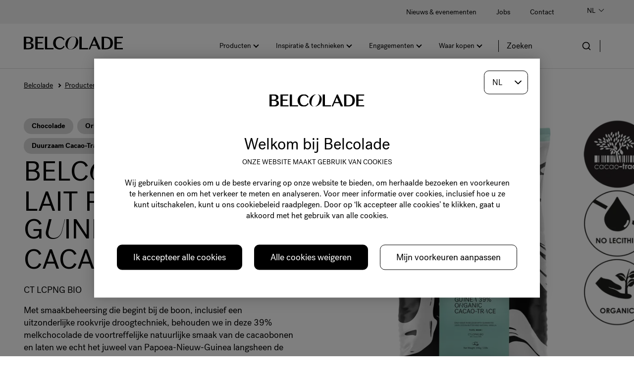

--- FILE ---
content_type: text/html;charset=utf-8
request_url: https://www.belcolade.com/nl-be/producten/chocolate/origins/belcolade-milk-chocolate-origins-lait-papua-new-guinea-39-organic-cacao-trace
body_size: 16643
content:
<!doctype html>





<html lang="nl" dir="ltr">
<head>
    <meta charset="utf-8"/>
    <script defer="defer" type="text/javascript" src="https://rum.hlx.page/.rum/@adobe/helix-rum-js@%5E2/dist/micro.js" data-routing="p00000-e000000"></script>
<script id="site-config" type="application/json">
    {
  "environment" : {
    "type" : "PROD",
    "role" : "PUBLISH"
  },
  "languageCountry" : "nl-be",
  "languageIso" : "nl",
  "countryIso" : "be"
}
</script>

    


<meta name="viewport" content="width=device-width, initial-scale=1, viewport-fit=cover"/>
<meta http-equiv="X-UA-Compatible" content="IE=edge"/>
<meta http-equiv="content-language" content="nl-be"/>
<meta name="theme-color" content="#ffffff"/>




<title>Belcolade Origins Lait Papua New Guinea 39% Bio Cacao-Trace - Belcolade</title>
<meta name="description" content="Duurzame en biologische melkchocolade van één enkele herkomst Belcolade Origins Lait Papua New Guinea 39% Organic Cacao-Trace. Hij biedt een uniek en onderscheidend smaakprofiel dat specifiek is voor het terroir."/>


<meta property="og:url" content="https://www.belcolade.com/nl-be/producten/chocolate/origins/belcolade-milk-chocolate-origins-lait-papua-new-guinea-39-organic-cacao-trace"/>
<meta property="og:title" content="Belcolade Origins Lait Papua New Guinea 39% Bio Cacao-Trace"/>





    



<link rel="canonical" href="https://www.belcolade.com/nl-be/producten/chocolate/origins/belcolade-milk-chocolate-origins-lait-papua-new-guinea-39-organic-cacao-trace"/>



    <link rel="alternate" href="https://www.belcolade.com/it-it/prodotti/cioccolato/origins/belcolade-milk-chocolate-origins-lait-papua-new-guinea-39-organic-cacao-trace" hreflang="it-it"/>

    <link rel="alternate" href="https://www.belcolade.com/ro-ro/products/ciocolata/belcolade-origins/belcolade-origins-lait-papua-new-guinea-39-organic-cacao-trace" hreflang="ro-ro"/>

    <link rel="alternate" href="https://www.belcolade.com/fr-be/produits/chocolate/origins/belcolade-milk-chocolate-origins-lait-papua-new-guinea-39-organic-cacao-trace" hreflang="fr-be"/>

    <link rel="alternate" href="https://www.belcolade.com/de-de/products/chocolate/origins/belcolade-milk-chocolate-origins-lait-papua-new-guinea-39-organic-cacao-trace" hreflang="de-de"/>

    <link rel="alternate" href="https://www.belcolade.com/en-en/products/chocolate/origins/belcolade-milk-chocolate-origins-lait-papua-new-guinea-39-organic-cacao-trace" hreflang="en"/>

    <link rel="alternate" href="https://www.belcolade.com/fr-fr/products/chocolate/origins/belcolade-milk-chocolate-origins-lait-papua-new-guinea-39-organic-cacao-trace" hreflang="fr-fr"/>

    <link rel="alternate" href="https://www.belcolade.com/en-gb/products/chocolate/origins/belcolade-milk-chocolate-origins-lait-papua-new-guinea-39-organic-cacao-trace" hreflang="en-gb"/>

    <link rel="alternate" href="https://www.belcolade.com/nl-be/producten/chocolate/origins/belcolade-milk-chocolate-origins-lait-papua-new-guinea-39-organic-cacao-trace" hreflang="nl-be"/>



<link rel="icon" type="image/x-icon" href="/etc.clientlibs/settings/wcm/designs/belcolade/clientlib-preloaded/resources/img/favicon.ico"/>
<link rel="icon" type="image/png" href="/etc.clientlibs/settings/wcm/designs/belcolade/clientlib-preloaded/resources/img/favicon.png"/>



<link rel="preload" href="/etc.clientlibs/settings/wcm/designs/belcolade/clientlib-fonts/resources/fonts/PostGrotesk-Book.woff2" as="font" type="font/woff" crossorigin/>
    <link rel="preload" href="/etc.clientlibs/settings/wcm/designs/belcolade/clientlib-fonts/resources/fonts/PostGrotesk-Bold.woff2" as="font" type="font/woff" crossorigin/>
    <link rel="preload" href="/etc.clientlibs/settings/wcm/designs/belcolade/clientlib-fonts/resources/fonts/domaine-sans-display-light-italic.woff2" as="font" type="font/woff" crossorigin/>
    <link rel="preload" href="/etc.clientlibs/settings/wcm/designs/belcolade/clientlib-fonts/resources/fonts/Karmina-Italic.woff" as="font" type="font/woff" crossorigin/>
    <link rel="preload" href="/etc.clientlibs/settings/wcm/designs/belcolade/clientlib-fonts/resources/fonts/Karmina-Regular.woff" as="font" type="font/woff" crossorigin/>
    <link rel="preload" href="/etc.clientlibs/settings/wcm/designs/belcolade/clientlib-fonts/resources/fonts/MarketOT-CondMedium.woff" as="font" type="font/woff" crossorigin/>
    <link rel="preload" href="/etc.clientlibs/settings/wcm/designs/belcolade/clientlib-fonts/resources/fonts/SansaPro-Normal.otf" as="font" type="font/otf" crossorigin/>
    <link rel="preload" href="/etc.clientlibs/settings/wcm/designs/belcolade/clientlib-fonts/resources/fonts/SansaPro-SemiBold.otf" as="font" type="font/otf" crossorigin/>
    <link rel="preload" href="/etc.clientlibs/settings/wcm/designs/belcolade/clientlib-fonts/resources/fonts/SansaPro-Bold.otf" as="font" type="font/otf" crossorigin/>
    
    
    
    
    
    
    
    
    <link rel="preload" href="/etc.clientlibs/settings/wcm/designs/belcolade/clientlib-fonts/resources/fonts/glyphicons-halflings-regular.woff2" as="font" type="font/woff2" crossorigin/>


    <!--
  ~ Copyright (c) 2022 Puratos. All rights reserved.
  -->

<script async src="https://use.fontawesome.com/8a5b49ec9c.js"></script>



    <link rel="stylesheet" href="/etc.clientlibs/settings/wcm/designs/belcolade/clientlib-fonts/resources/fonts/fonts-primary.css" type="text/css"/>
    







    
<link rel="stylesheet" href="/etc.clientlibs/settings/wcm/designs/belcolade/clientlib-preloaded.min.ACSHASH02e6a005ab188e76b6a132b0acbb2624.css" type="text/css">




    













<script>
    (function (w, d, s, l, i) {
        w[l] = w[l] || [];
        w[l].push({
            'gtm.start':
                new Date().getTime(), event: 'gtm.js'
        });
        var f = d.getElementsByTagName(s)[0],
            j = d.createElement(s), dl = l != 'dataLayer' ? '&l=' + l : '';
        j.async = true;
        j.src =
            'https://www.googletagmanager.com/gtm.js?id=' + i + dl;
        f.parentNode.insertBefore(j, f);
    })(window, document, 'script', 'dataLayer', 'GTM-KZXR8W3');</script>



</head>
<body class="font-family-primary" data-language="nl-be" data-homepage="/nl-be" data-brand="belcolade">




<noscript>
    <iframe height="0" src="https://www.googletagmanager.com/ns.html?id=GTM-KZXR8W3" style="display:none;visibility:hidden" width="0"></iframe>
</noscript>




    



<div class="p-overlay"></div>
<div class="geolocation-banner">
    








</div>
<nav class="p-nav p-nav-mobile-open">

    
    <div class="p-nav-mobile-header">
        <div class="p-nav__main-logo">
    
<a class="navbar-brand" href="/nl-be">
    <span class="p-brand">
    	<img src="/etc.clientlibs/settings/wcm/designs/belcolade/clientlib-preloaded/resources/img/svg/logo.svg" alt="Belcolade"/>
    </span>
</a>

</div>


        <button type="button" class="navbar-toggle p-navbar-toggle" data-toggle="class" data-target="body" data-class="menu-open">
            <span class="icon-bar"></span>
            <span class="icon-bar"></span>
        </button>
    </div>


    

<div class="p-nav__meta container m-nav-footer">
    
<ul class="p-navbar p-navbar--meta">
    
        <li>
            <a href="https://www.belcolade.com/nl-be/nieuws-en-evenementen">Nieuws &amp; evenementen</a>
        </li>
    
        <li>
            <a href="https://www.belcolade.com/nl-be/jobs">Jobs</a>
        </li>
    
        <li>
            <a href="https://www.belcolade.com/nl-be/over-ons/contacteer-ons">Contact</a>
        </li>
    
</ul>


    


    
    
        <div class="p-nav__meta-languages">
            


    <div class="p-navbar p-navbar--language" data-active-lang="/NL">
        <a href="#">NL <span class="svg-arrow-down-xs"></span></a>
        <div class="p-navbar--lang-dropdown">
            
                
                    <a data-lang="/FR-BE" data-lang-country="fr-be" href="https://www.belcolade.com/fr-be/produits/chocolate/origins/belcolade-milk-chocolate-origins-lait-papua-new-guinea-39-organic-cacao-trace">FR</a>
                
            
        </div>
    </div>




        </div>
    
</div>






    <div class="p-nav__main container">

        <div class="p-nav__main-logo">
    
<a class="navbar-brand" href="/nl-be">
    <span class="p-brand">
    	<img src="/etc.clientlibs/settings/wcm/designs/belcolade/clientlib-preloaded/resources/img/svg/logo.svg" alt="Belcolade"/>
    </span>
</a>

</div>


        <div class="p-nav__main-menu">
            

<div class="p-nav__main--megamenu">
            <!-- SDI include (path: /content/belcolade/belgium/nl/header-and-footer/_jcr_content/header/megamenu.partial.html, resourceType: belcolade/components/content/megamenu) -->





    <ul class="p-navbar--megamenu" id="#megamenu-panel">
        
            <li aria-expanded="false" id="panel--1896883279" tabindex="0">
                <a class="important-hide-mobile" href="javascript:void(0)" tabindex="-1">
                    Producten
                </a>

                <a class="important-hide-desktop mobile-menu-anchor" tabindex="-1">
                    Producten
                </a>
                
    
    <div class="p-navbar--megamenu-panel">
        
            <div class="col-md-4 p-navbar-mega__column p-navbar-mega__column--alpha">
                




    
    
    <div class="paragraph-title cap-no-line-seperator">

    <div>
        <h3 class="p-navbar-mega__title">Chocolade gamma's</h3>
    </div>





</div>


    
    
    <div class="megamenu-product-categories">



    <ul class="p-navbar-mega__list">
        <li><a class="p-link--arrow-right-black" href="/nl-be/producten/chocolate">Chocolade
        </a>
        </li>
    
        <li><a class="p-link--arrow-right-black" href="/nl-be/producten/chocolate-decorations-and-inclusions">Decoraties &amp; inclusies
        </a>
        </li>
    
        <li><a class="p-link--arrow-right-black" href="/nl-be/producten/cocoa-ingredients">Cacao ingrediënten
        </a>
        </li>
    
        <li><a class="p-link--arrow-right-black" href="/nl-be/producten/pralines-and-nut-pastes">Pralinés &amp; notenpasta&#39;s
        </a>
        </li>
    </ul>


</div>


    
    
    <div class="product-finder-button">





    

</div>



            </div>
            <div class="col-md-8 p-navbar-mega__column p-navbar-mega__column--omega">
                <div class="row">
                    <div class="col-md-7">
                        




    <div class="p-megamenu__products">

        <h3 class="p-megamenu__products--title">
            
            
                Ontdek onze laatste producten
            
        </h3>

        <div class="p-megamenu__products--list">
            
                
    
    

    <a class="p-megamenu__products--list-card separator" href="/nl-be/producten/chocolate/selection/belcolade-selection-white-plant-based-cacao-trace">

        <span class="p-megamenu__products--list-card--thumbnail">
            
    
        
        <img class="lazyload  " alt="Belcolade Selection W. Plant-Based Cacao-Trace" src="/content/dam/belcolade/global/products/packshots/4022272%20Selection%20W%20PBW36%20CT.png/jcr%3Acontent/renditions/cq5dam.web.400.400.webp" srcset="[data-uri]" data-sizes="auto" data-srcset="/content/dam/belcolade/global/products/packshots/4022272%20Selection%20W%20PBW36%20CT.png/jcr%3Acontent/renditions/cq5dam.web.400.400.webp"/>
    

            
        </span>

        <span class="p-megamenu__products--list-card--content">
            <span class="p-megamenu__products--list-card--title">
               Belcolade Selection W. Plant-Based Cacao-Trace
            </span>
            <span class="p-megamenu__products--list-card--link">
                <span class="p-link p-link--arrow-right-black">Lees meer</span>
            </span>
        </span>

    </a>


            
                
    
    

    <a class="p-megamenu__products--list-card separator" href="/nl-be/producten/chocolate/selection/belcolade-selection-m--plant-based-cacao-trace">

        <span class="p-megamenu__products--list-card--thumbnail">
            
    
        
        <img class="lazyload  " alt="Belcolade Selection M. Plant-Based Cacao-Trace" src="/content/dam/belcolade/global/products/packshots/4018289%20Selection%20M%20PB%2015kg.png/jcr%3Acontent/renditions/cq5dam.web.400.400.webp" srcset="[data-uri]" data-sizes="auto" data-srcset="/content/dam/belcolade/global/products/packshots/4018289%20Selection%20M%20PB%2015kg.png/jcr%3Acontent/renditions/cq5dam.web.400.400.webp"/>
    

            
        </span>

        <span class="p-megamenu__products--list-card--content">
            <span class="p-megamenu__products--list-card--title">
               Belcolade Selection M. Plant-Based Cacao-Trace
            </span>
            <span class="p-megamenu__products--list-card--link">
                <span class="p-link p-link--arrow-right-black">Lees meer</span>
            </span>
        </span>

    </a>


            
                
    
    

    <a class="p-megamenu__products--list-card " href="/nl-be/producten/chocolate/expression/belcolade-expression-so-choc-cacao-trace">

        <span class="p-megamenu__products--list-card--thumbnail">
            
    
        
        <img class="lazyload  " alt="Belcolade Expression So&#39;Choc Cacao-Trace" src="/content/dam/belcolade/global/products/packshots-5kg/SoChoc_Bag_2-5kg.png/jcr%3Acontent/renditions/cq5dam.web.400.400.webp" srcset="[data-uri]" data-sizes="auto" data-srcset="/content/dam/belcolade/global/products/packshots-5kg/SoChoc_Bag_2-5kg.png/jcr%3Acontent/renditions/cq5dam.web.400.400.webp"/>
    

            
        </span>

        <span class="p-megamenu__products--list-card--content">
            <span class="p-megamenu__products--list-card--title">
               Belcolade Expression So&#39;Choc Cacao-Trace
            </span>
            <span class="p-megamenu__products--list-card--link">
                <span class="p-link p-link--arrow-right-black">Lees meer</span>
            </span>
        </span>

    </a>


            
        </div>

    </div>



                    </div>
                    <div class="col-md-5">
                        






<div class="p-megamenu__recipes">
    <div class="p-megamenu__recipes--title">
        
        <h3>Welk Belcolade-assortiment past het beste bij uw behoeften?</h3>
    </div>

    <div class="p-megamenu__recipes--image">
        <a href="/nl-be/recepten">
            
    
        
        <img class="lazyload cq-dd-image " srcset="[data-uri]" data-sizes="auto" data-srcset="/content/dam/belcolade/global/products/hero-banners/MicrosoftTeams-image%20%2822%29.png/jcr%3Acontent/renditions/cq5dam.web.1600.1600.webp 1600w,/content/dam/belcolade/global/products/hero-banners/MicrosoftTeams-image%20%2822%29.png/jcr%3Acontent/renditions/cq5dam.web.1280.1280.webp 1280w,/content/dam/belcolade/global/products/hero-banners/MicrosoftTeams-image%20%2822%29.png/jcr%3Acontent/renditions/cq5dam.web.950.950.webp 950w,/content/dam/belcolade/global/products/hero-banners/MicrosoftTeams-image%20%2822%29.png/jcr%3Acontent/renditions/cq5dam.web.800.800.webp 800w,/content/dam/belcolade/global/products/hero-banners/MicrosoftTeams-image%20%2822%29.png/jcr%3Acontent/renditions/cq5dam.web.600.600.webp 600w,/content/dam/belcolade/global/products/hero-banners/MicrosoftTeams-image%20%2822%29.png/jcr%3Acontent/renditions/cq5dam.web.400.400.webp 400w"/>
    

        </a>
    </div>

    <div class="p-megamenu__recipes--description">
        
    </div>

    <div class="p-megamenu__recipes--link">
        <a class="p-link p-link--arrow-right-black active" tabindex="0" href="/nl-be/producten/chocolate">
            
                <span>Ontdek het hier</span>
            
            
        </a>
    </div>

</div>



                    </div>
                </div>
            </div>
        
        
    </div>

            </li>
        
            <li aria-expanded="false" id="panel--426627272" tabindex="0">
                <a class="important-hide-mobile" href="javascript:void(0)" tabindex="-1">
                    Inspiratie &amp; technieken
                </a>

                <a class="important-hide-desktop mobile-menu-anchor" tabindex="-1">
                    Inspiratie &amp; technieken
                </a>
                
    
    <div class="p-navbar--megamenu-panel">
        
            <div class="col-md-4 p-navbar-mega__column p-navbar-mega__column--alpha">
                




    
    
    <div class="paragraph-title cap-no-line-seperator">

    <div>
        <h3 class="p-navbar-mega__title">Inspiratie &amp; technieken</h3>
    </div>





</div>


    
    
    <div class="megamenu-product-categories">



    <ul class="p-navbar-mega__list">
        <li><a class="p-link--arrow-right-black" href="/nl-be/inspiratie-en-technieken/onze-experts">Onze experten
        </a>
        </li>
    
        <li><a class="p-link--arrow-right-black" href="/nl-be/recepten">Recepten
        </a>
        </li>
    </ul>


</div>


    
    
    <div class="product-finder-button">





    

</div>



            </div>
            <div class="col-md-8 p-navbar-mega__column p-navbar-mega__column--omega">
                <div class="row">
                    <div class="col-md-7">
                        




    <div class="p-megamenu__products">

        <h3 class="p-megamenu__products--title">
            
                Ontdek onze nieuwste recepten
            
            
        </h3>

        <div class="p-megamenu__products--list">
            
                
    
    

    <a class="p-megamenu__products--list-card separator" href="/nl-be/recepten/amber-diamond">

        <span class="p-megamenu__products--list-card--thumbnail">
            
    
        
        <img class="lazyload  " alt="Amber Diamond" src="/content/dam/belcolade/global/recipes/recipe-tile-images/RTI%20798x480%20FE%20Belcolade%20AmberDiamond.jpg/jcr%3Acontent/renditions/cq5dam.web.400.400.webp" srcset="[data-uri]" data-sizes="auto" data-srcset="/content/dam/belcolade/global/recipes/recipe-tile-images/RTI%20798x480%20FE%20Belcolade%20AmberDiamond.jpg/jcr%3Acontent/renditions/cq5dam.web.400.400.webp"/>
    

            
        </span>

        <span class="p-megamenu__products--list-card--content">
            <span class="p-megamenu__products--list-card--title">
               Amber Diamond
            </span>
            <span class="p-megamenu__products--list-card--link">
                <span class="p-link p-link--arrow-right-black">Lees meer</span>
            </span>
        </span>

    </a>


            
                
    
    

    <a class="p-megamenu__products--list-card separator" href="/nl-be/recepten/caramel-rondo">

        <span class="p-megamenu__products--list-card--thumbnail">
            
    
        
        <img class="lazyload  " alt="Caramel Rondo" src="/content/dam/belcolade/global/recipes/selection/recipe_Selection_CaramelRondo.jpg/jcr%3Acontent/renditions/cq5dam.web.400.400.webp" srcset="[data-uri]" data-sizes="auto" data-srcset="/content/dam/belcolade/global/recipes/selection/recipe_Selection_CaramelRondo.jpg/jcr%3Acontent/renditions/cq5dam.web.400.400.webp"/>
    

            
        </span>

        <span class="p-megamenu__products--list-card--content">
            <span class="p-megamenu__products--list-card--title">
               Caramel Rondo
            </span>
            <span class="p-megamenu__products--list-card--link">
                <span class="p-link p-link--arrow-right-black">Lees meer</span>
            </span>
        </span>

    </a>


            
                
    
    

    <a class="p-megamenu__products--list-card " href="/nl-be/recepten/la-noisette-noir">

        <span class="p-megamenu__products--list-card--thumbnail">
            
    
        
        <img class="lazyload  " alt="La noisette noir" src="/content/dam/belcolade/global/recipes/selection/recipe_Selection_LaNoisetteNoir.jpg/jcr%3Acontent/renditions/cq5dam.web.400.400.webp" srcset="[data-uri]" data-sizes="auto" data-srcset="/content/dam/belcolade/global/recipes/selection/recipe_Selection_LaNoisetteNoir.jpg/jcr%3Acontent/renditions/cq5dam.web.400.400.webp"/>
    

            
        </span>

        <span class="p-megamenu__products--list-card--content">
            <span class="p-megamenu__products--list-card--title">
               La Noisette Noir
            </span>
            <span class="p-megamenu__products--list-card--link">
                <span class="p-link p-link--arrow-right-black">Lees meer</span>
            </span>
        </span>

    </a>


            
        </div>

    </div>



                    </div>
                    <div class="col-md-5">
                        










                    </div>
                </div>
            </div>
        
        
    </div>

            </li>
        
            <li aria-expanded="false" id="panel-1176473442" tabindex="0">
                <a class="important-hide-mobile" href="javascript:void(0)" tabindex="-1">
                    Engagementen
                </a>

                <a class="important-hide-desktop mobile-menu-anchor" tabindex="-1">
                    Engagementen
                </a>
                
    
    <div class="p-navbar--megamenu-panel">
        
        
            <div class="col-md-4 p-navbar-mega__column p-navbar-mega__column--alpha">
                










            </div>
            <div class="col-md-8 p-navbar-mega__column p-navbar-mega__column--omega">
                <div class="row">
                    <div class="col-md-6">
                        

    <div class="p-navbar-dropdown__menus-container">
        <ul class="p-navbar-dropdown__menu">
            
                <li class="p-navbar-dropdown__menu-item p-navbar-dropdown__menu-item--level-1">
                    
                    <p>Onze engagementen</p>
                    
                        <ul>
                            
                                <li class="p-navbar-dropdown__menu-item p-navbar-dropdown__menu-item--level-2">
                                    <a href="https://www.belcolade.com/nl-be/engagementen/cacao-trace">
                                        <span class="p-link p-link--arrow-right-black">Cacao-Trace™</span>
                                    </a>
                                    
                                </li>
                            
                                <li class="p-navbar-dropdown__menu-item p-navbar-dropdown__menu-item--level-2">
                                    <a href="https://www.belcolade.com/nl-be/engagementen/duurzaamheid">
                                        <span class="p-link p-link--arrow-right-black">Duurzaamheid</span>
                                    </a>
                                    
                                </li>
                            
                        </ul>
                    
                </li>
            
        </ul>
    </div>





                    </div>
                    <div class="col-md-6">
                        




    


                    </div>
                </div>
            </div>
        
    </div>

            </li>
        
            <li aria-expanded="false" id="panel--1790042755" tabindex="0">
                <a class="important-hide-mobile" href="javascript:void(0)" tabindex="-1">
                    Waar kopen
                </a>

                <a class="important-hide-desktop mobile-menu-anchor" tabindex="-1">
                    Waar kopen
                </a>
                
    
    <div class="p-navbar--megamenu-panel">
        
        
            <div class="col-md-4 p-navbar-mega__column p-navbar-mega__column--alpha">
                










            </div>
            <div class="col-md-8 p-navbar-mega__column p-navbar-mega__column--omega">
                <div class="row">
                    <div class="col-md-6">
                        

    <div class="p-navbar-dropdown__menus-container">
        <ul class="p-navbar-dropdown__menu">
            
                <li class="p-navbar-dropdown__menu-item p-navbar-dropdown__menu-item--level-1">
                    
                    
                    
                        <ul>
                            
                                <li class="p-navbar-dropdown__menu-item p-navbar-dropdown__menu-item--level-2">
                                    <a href="https://www.belcolade.com/nl-be/mm_where-to-buy/order-online">
                                        <span class="p-link p-link--arrow-right-black">Bestel uw Belcolade producten online</span>
                                    </a>
                                    
                                </li>
                            
                                <li class="p-navbar-dropdown__menu-item p-navbar-dropdown__menu-item--level-2">
                                    <a href="https://www.belcolade.com/nl-be/over-ons/contacteer-ons">
                                        <span class="p-link p-link--arrow-right-black">Neem contact op</span>
                                    </a>
                                    
                                </li>
                            
                        </ul>
                    
                </li>
            
        </ul>
    </div>





                    </div>
                    <div class="col-md-6">
                        




    


                    </div>
                </div>
            </div>
        
    </div>

            </li>
        
    </ul>



</div>

<div class="p-nav__main--spacing"></div>

<div class="p-nav__main--search">
    




    <div class="p-navbar p-navbar--search js-search-form dropdown">
        <form action="/nl-be/search" method="get" class="p-navbar-form cap-search-autocomplete">
           <input type="text" class="form-control round form-icon js-search-form__input js-typeahead-search mobile-hidden" data-search-page="/content/belcolade/belgium/nl/search.html" data-search-label="gevonden in" placeholder="Zoeken" data-toggle="dropdown" data-all-results-label="Toon alle resultaten" aria-haspopup="true" aria-expanded="false" name="search"/>
            <button type="submit" class="p-navbar-form__btn p-flex p-flex-align-center desktop">
                <span class="search-icon"></span>
                <span class="sr-only">Site doorzoeken</span>
            </button>
            <div class="p-navbar-form__btn hide-desktop tablet-search mobile" data-toggle="class" data-target=".p-navbar-mobile--search" data-class="visible">
                <span class="search-icon"></span>
            </div>
        </form>
    </div>




</div>

<div class="p-nav__main--actions">
    





    <div class="p-nav__main--actions-toggle">
        <button type="button" class="p-navbar-toggle" data-toggle="class" data-target="body" data-class="menu-open">
            <span class="sr-only">Toggle navigation</span>
            <span class="icon-bar"></span>
            <span class="icon-bar"></span>
            <span class="icon-bar"></span>
        </button>
    </div>


</div>

        </div>

    </div>

    <div class="p-nav__main--overlay p-overlay"></div>

</nav>

<div class="p-nav-mobile">
    



<div class="p-navbar-mobile p-navbar-mobile--search">
    <div class="p-navbar-mobile--header">
        <h2 class="p-navbar-mobile--header-title">
            Zoeken
        </h2>
        <div class="p-navbar-mobile--header-close" data-toggle="class" data-target="ancestor:.p-navbar-mobile--search" data-class="visible">
            <button type="button" class="navbar-toggle p-navbar-toggle">
                <span class="icon-bar"></span>
                <span class="icon-bar"></span>
            </button>
        </div>
    </div>
    <div class="p-navbar-mobile--body">

        <form action="/nl-be/search" method="get" class="cap-search-autocomplete">
            <input type="text" class="form-control round form-icon js-search-form__input js-typeahead-search" data-search-page="/content/belcolade/belgium/nl/search.html" data-search-label="gevonden in" data-toggle="dropdown" aria-haspopup="true" aria-expanded="false" name="search"/>
            <button type="submit" class="p-navbar-form__btn overlay-search-icon">
                <span class="search-icon"></span>
                <span class="sr-only"></span>
            </button>
        </form>

    </div>
    <div class="p-navbar-mobile--footer">
        <a href="#" class="btn btn-primary">Toon alle resultaten</a>
    </div>
</div>

</div>






<div class="container product-page__details p-padding-bottom padding-0">
	<div class="container">
		<div class="row">
			


    <div class="col-md-12">
        <ol class="breadcrumb">
        
            <li>
                <a href="/nl-be">
                    Belcolade
                </a>
            </li>
        
            <li>
                <a href="/nl-be/producten">
                    Producten
                </a>
            </li>
        
            <li>
                <a href="/nl-be/producten/chocolate">
                    Chocolade
                </a>
            </li>
        
            <li>
                <a href="/nl-be/producten/chocolate/origins">
                    Belcolade Origins
                </a>
            </li>
        
        <li>
            Belcolade Origins Lait Papua New Guinea 39% Bio Cacao-Trace
        </li>
    </ol>
    </div>


		</div>
	</div>
	<div class="container col-xs-12 col-sm-12 col-md-6 col-lg-6">
		<div class="row">
			<div class="col-xs-12 col-sm-12 col-md-12 col-lg-12">
				



    
        <a href="/nl-be/producten/chocolate?tag=belcolade:products/chocolate" class="tag-lists">Chocolade</a>
    
        <a href="/nl-be/producten/chocolate?tag=belcolade:products/chocolate/belcolade_origins" class="tag-lists">Origins</a>
    
        <a href="/nl-be/producten/chocolate?tag=belcolade:product_features/chocolate_type/milk" class="tag-lists">Melk</a>
    
        <a href="/nl-be/producten/chocolate?tag=belcolade:product_features/taste-profile/intense" class="tag-lists">Intens</a>
    
        <a href="/nl-be/producten/chocolate?tag=belcolade:product_features/taste-profile/distinctive" class="tag-lists">Onderscheidend</a>
    
        <a href="/nl-be/producten/chocolate?tag=belcolade:product_features/certification/cacao-trace_sustainableprogram" class="tag-lists">Duurzaam Cacao-Trace-programma</a>
    
        <a href="/nl-be/producten/chocolate?tag=belcolade:product_features/certification/organic" class="tag-lists">Bio</a>
    






			</div>
			<div class="col-xs-12 col-sm-12 col-md-12 col-lg-12">
				<div class="p-title column-container">
    <h1>BELC<i>O</i>LADE ORIGINS<br />
LAIT PAPUA NEW G<i>U</i>INEA 39% BIO<br />
CACAO-TRA<i>C</i>E</h1>
</div>

    


			</div>
			<div class="col-xs-12 col-sm-12 col-md-12 col-lg-12">
				<div class="p-text spacing-bottom column-container">
    <p>CT LCPNG BIO</p>
<p>Met smaakbeheersing die begint bij de boon, inclusief een uitzonderlijke rookvrije droogtechniek, behouden we in deze 39% melkchocolade de voortreffelijke natuurlijke smaak van de cacaobonen en laten we echt het juweel van Papoea-Nieuw-Guinea langsheen de bergen aan de majestueuze Sepic-rivier zien.</p>
<p>Belangrijkste eigenschappen:</p>
<ul>
<li>Chocolade van één enkele herkomst</li>
<li>Superieure Belgische chocolade</li>
<li>100% cacaoboter en 100% natuurlijke vanille</li>
<li>Droge cacaobestanddelen: 39%</li>
<li>Cacao-Trace duurzaamheidsprogramma</li>
<li>Biologisch gecertificeerd</li>
<li>Standaard vloeibaarheid, veelzijdig in gebruik</li>
<li>Clean label: geen lecithine</li>
</ul>

</div>

    


			</div>
			<div class="col-xs-12 col-sm-12 col-md-12 col-lg-12">
				<div id="react-product--packaging"></div>


			</div>
			<div class="col-xs-12 col-sm-12 col-md-12 col-lg-12">
				
				

    <div class="container call-to-action-button">
    
        <div class="p-padding-bottom">
    <div>
        
        
            
                <a href="https://www.belcolade.com/nl-be/over-ons/contacteer-ons" class="btn btn-default">Neem contact op
                </a>
            
            
        
        
        
    </div>
    
</div>
    
    </div>




			</div>
		</div>
	</div>
	<div class="col-xs-12 col-sm-12 col-md-6 col-lg-6 padding-0">
		




    <div class="b-asset-carousel no-print white-slick-arrow">
        
            <div class="p-slick-holder no-print">
                <div class="js-slick p-slick" dir="ltr" data-slick='{"infinite": true, "slidesToShow": 1, "slidesToScroll": 1, "rtl": false, "adaptiveHeight": true}' data-slick-thumbs="1699798946" data-slick-arrows="true">
                    
                        
    
    <div class="p-slick__item" aria-hidden="false">
        
            
                
                    
    
    
    
    
        
            
    
        
        <img class="lazyload cq-dd-image forced-scaled-image slick-packshot" src="/etc.clientlibs/settings/wcm/designs/puratos2022/clientlib-preloaded/resources/img/jpg/rendition-fallback.jpg" srcset="[data-uri]" data-sizes="auto" data-srcset="/content/dam/belcolade/global/products/packshots/4014079%20Origins%20Lait%20PNG39%20Bio%20CT%2015kg%20-%20Patch.png/jcr%3Acontent/renditions/cq5dam.web.1600.1600.webp 1600w,/content/dam/belcolade/global/products/packshots/4014079%20Origins%20Lait%20PNG39%20Bio%20CT%2015kg%20-%20Patch.png/jcr%3Acontent/renditions/cq5dam.web.1280.1280.webp 1280w,/content/dam/belcolade/global/products/packshots/4014079%20Origins%20Lait%20PNG39%20Bio%20CT%2015kg%20-%20Patch.png/jcr%3Acontent/renditions/cq5dam.web.950.950.webp 950w,/content/dam/belcolade/global/products/packshots/4014079%20Origins%20Lait%20PNG39%20Bio%20CT%2015kg%20-%20Patch.png/jcr%3Acontent/renditions/cq5dam.web.800.800.webp 800w,/content/dam/belcolade/global/products/packshots/4014079%20Origins%20Lait%20PNG39%20Bio%20CT%2015kg%20-%20Patch.png/jcr%3Acontent/renditions/cq5dam.web.600.600.webp 600w,/content/dam/belcolade/global/products/packshots/4014079%20Origins%20Lait%20PNG39%20Bio%20CT%2015kg%20-%20Patch.png/jcr%3Acontent/renditions/cq5dam.web.400.400.webp 400w"/>
    

        
    
    

                
            
        

        

        
    </div>

                    
                    
                        
    
    <div class="p-slick__item" aria-hidden="false">
        
            <div>
                
                    
    
    
    
    
        
            
    
        
        <img class="lazyload cq-dd-image " src="/etc.clientlibs/settings/wcm/designs/puratos2022/clientlib-preloaded/resources/img/jpg/rendition-fallback.jpg" srcset="[data-uri]" data-sizes="auto" data-srcset="/content/dam/belcolade/global/products/pdp-banner-images/PDP%201416x1062%20FE%20Belcolade%20Praline-Caramel%202_h.jpg/jcr%3Acontent/renditions/cq5dam.web.1600.1600.webp 1600w,/content/dam/belcolade/global/products/pdp-banner-images/PDP%201416x1062%20FE%20Belcolade%20Praline-Caramel%202_h.jpg/jcr%3Acontent/renditions/cq5dam.web.1280.1280.webp 1280w,/content/dam/belcolade/global/products/pdp-banner-images/PDP%201416x1062%20FE%20Belcolade%20Praline-Caramel%202_h.jpg/jcr%3Acontent/renditions/cq5dam.web.950.950.webp 950w,/content/dam/belcolade/global/products/pdp-banner-images/PDP%201416x1062%20FE%20Belcolade%20Praline-Caramel%202_h.jpg/jcr%3Acontent/renditions/cq5dam.web.800.800.webp 800w,/content/dam/belcolade/global/products/pdp-banner-images/PDP%201416x1062%20FE%20Belcolade%20Praline-Caramel%202_h.jpg/jcr%3Acontent/renditions/cq5dam.web.600.600.webp 600w,/content/dam/belcolade/global/products/pdp-banner-images/PDP%201416x1062%20FE%20Belcolade%20Praline-Caramel%202_h.jpg/jcr%3Acontent/renditions/cq5dam.web.400.400.webp 400w"/>
    

        
    
    

                
            </div>
        

        

        
    </div>

                    
                        
    
    <div class="p-slick__item" aria-hidden="false">
        
            <div>
                
                    
    
    
    
    
        
            
    
        
        <img class="lazyload cq-dd-image " src="/etc.clientlibs/settings/wcm/designs/puratos2022/clientlib-preloaded/resources/img/jpg/rendition-fallback.jpg" srcset="[data-uri]" data-sizes="auto" data-srcset="/content/dam/belcolade/global/products/pdp-banner-images/PDP%201416x1062%20FE%20Belcolade%20Fusion_v.jpg/jcr%3Acontent/renditions/cq5dam.web.1600.1600.webp 1600w,/content/dam/belcolade/global/products/pdp-banner-images/PDP%201416x1062%20FE%20Belcolade%20Fusion_v.jpg/jcr%3Acontent/renditions/cq5dam.web.1280.1280.webp 1280w,/content/dam/belcolade/global/products/pdp-banner-images/PDP%201416x1062%20FE%20Belcolade%20Fusion_v.jpg/jcr%3Acontent/renditions/cq5dam.web.950.950.webp 950w,/content/dam/belcolade/global/products/pdp-banner-images/PDP%201416x1062%20FE%20Belcolade%20Fusion_v.jpg/jcr%3Acontent/renditions/cq5dam.web.800.800.webp 800w,/content/dam/belcolade/global/products/pdp-banner-images/PDP%201416x1062%20FE%20Belcolade%20Fusion_v.jpg/jcr%3Acontent/renditions/cq5dam.web.600.600.webp 600w,/content/dam/belcolade/global/products/pdp-banner-images/PDP%201416x1062%20FE%20Belcolade%20Fusion_v.jpg/jcr%3Acontent/renditions/cq5dam.web.400.400.webp 400w"/>
    

        
    
    

                
            </div>
        

        

        
    </div>

                    
                        
    
    <div class="p-slick__item" aria-hidden="false">
        
            <div>
                
                    
    
    
    
    
        
            
    
        
        <img class="lazyload cq-dd-image " src="/etc.clientlibs/settings/wcm/designs/puratos2022/clientlib-preloaded/resources/img/jpg/rendition-fallback.jpg" srcset="[data-uri]" data-sizes="auto" data-srcset="/content/dam/belcolade/global/products/pdp-banner-images/PDP%201416x1062%20FE%20Belcolade%20Fusion_h.jpg/jcr%3Acontent/renditions/cq5dam.web.1600.1600.webp 1600w,/content/dam/belcolade/global/products/pdp-banner-images/PDP%201416x1062%20FE%20Belcolade%20Fusion_h.jpg/jcr%3Acontent/renditions/cq5dam.web.1280.1280.webp 1280w,/content/dam/belcolade/global/products/pdp-banner-images/PDP%201416x1062%20FE%20Belcolade%20Fusion_h.jpg/jcr%3Acontent/renditions/cq5dam.web.950.950.webp 950w,/content/dam/belcolade/global/products/pdp-banner-images/PDP%201416x1062%20FE%20Belcolade%20Fusion_h.jpg/jcr%3Acontent/renditions/cq5dam.web.800.800.webp 800w,/content/dam/belcolade/global/products/pdp-banner-images/PDP%201416x1062%20FE%20Belcolade%20Fusion_h.jpg/jcr%3Acontent/renditions/cq5dam.web.600.600.webp 600w,/content/dam/belcolade/global/products/pdp-banner-images/PDP%201416x1062%20FE%20Belcolade%20Fusion_h.jpg/jcr%3Acontent/renditions/cq5dam.web.400.400.webp 400w"/>
    

        
    
    

                
            </div>
        

        

        
    </div>

                    
                        
    
    <div class="p-slick__item" aria-hidden="false">
        
            <div>
                
                    
    
    
    
    
        
            
    
        
        <img class="lazyload cq-dd-image " src="/etc.clientlibs/settings/wcm/designs/puratos2022/clientlib-preloaded/resources/img/jpg/rendition-fallback.jpg" srcset="[data-uri]" data-sizes="auto" data-srcset="/content/dam/belcolade/global/products/hero-banners/MicrosoftTeams-image%20%2820%29.png/jcr%3Acontent/renditions/cq5dam.web.1600.1600.webp 1600w,/content/dam/belcolade/global/products/hero-banners/MicrosoftTeams-image%20%2820%29.png/jcr%3Acontent/renditions/cq5dam.web.1280.1280.webp 1280w,/content/dam/belcolade/global/products/hero-banners/MicrosoftTeams-image%20%2820%29.png/jcr%3Acontent/renditions/cq5dam.web.950.950.webp 950w,/content/dam/belcolade/global/products/hero-banners/MicrosoftTeams-image%20%2820%29.png/jcr%3Acontent/renditions/cq5dam.web.800.800.webp 800w,/content/dam/belcolade/global/products/hero-banners/MicrosoftTeams-image%20%2820%29.png/jcr%3Acontent/renditions/cq5dam.web.600.600.webp 600w,/content/dam/belcolade/global/products/hero-banners/MicrosoftTeams-image%20%2820%29.png/jcr%3Acontent/renditions/cq5dam.web.400.400.webp 400w"/>
    

        
    
    

                
            </div>
        

        

        
    </div>

                    

                </div>
                

    

        <noscript>You need to enable JavaScript to run this app.</noscript>

        <div data-react="react--plant-forward-icons" data-model="/content/belcolade/belgium/nl/products/chocolate/origins/belcolade-milk-chocolate-origins-lait-papua-new-guinea-39-organic-cacao-trace/jcr:content/asset-carousel"></div>

        <script>
            if (!window.___PRELOADEDSTATE___) {
                window.___PRELOADEDSTATE___ = {};
            }
            if (!window.___PRELOADEDSTATE___.aem) {
                window.___PRELOADEDSTATE___.aem = {};
            }
            if (!window.___PRELOADEDSTATE___.aem.resources) {
                window.___PRELOADEDSTATE___.aem.resources = {};
            }
            if (!window.___PRELOADEDSTATE___.aem.resources["/content/belcolade/belgium/nl/products/chocolate/origins/belcolade-milk-chocolate-origins-lait-papua-new-guinea-39-organic-cacao-trace/jcr:content/asset-carousel"]) {
                window.___PRELOADEDSTATE___.aem.resources["/content/belcolade/belgium/nl/products/chocolate/origins/belcolade-milk-chocolate-origins-lait-papua-new-guinea-39-organic-cacao-trace/jcr:content/asset-carousel"] = {"enablePlantForwardProductPages":false,"enablePlantForwardProductFinder":false,"link":null,"imageTagPair":{"tagPath":null,"imagePath":"","tagTitle":null},"tags":["belcolade:product_features/packaging/12-15kg-bag","belcolade:product_features/applications/coating","belcolade:product_features/applications/flavoring","belcolade:recipe/recipe_dietary_specs/sustainable","belcolade:benefits/innovation_differentiation/create_products_withclaims","belcolade:product_features/health_well-beingdiets/soy-free","belcolade:benefits/peace_of_mind/traceable_ingredients","belcolade:product_features/chocolate_type/milk","belcolade:product_features/flavor_note/milk_-_cooked","belcolade:product_features/certification/organic","belcolade:benefits/innovation_differentiation/storytelling_to_consumers","belcolade:product_features/minimum_cocoa_/between_36_and_40","belcolade:benefits/innovation_differentiation/improve_taste","belcolade:product_features/taste-profile/distinctive","belcolade:product_features/certification/halal","belcolade:product_features/health_well-beingdiets/no-lecithin","belcolade:product_features/certification/kosher","belcolade:product_features/taste-profile/intense","belcolade:product_features/applications/dipping","belcolade:product_features/flavor_note/red_berries","belcolade:product_features/health_well-beingdiets/clean_label","belcolade:products/chocolate/belcolade_origins","belcolade:product_features/shape/drops","belcolade:products/chocolate","belcolade:product_features/fluidity/standard_viscosity","belcolade:product_features/flavor_note/fruity","belcolade:benefits/peace_of_mind/sustainable_ethicalcocoa","belcolade:product_features/flavor_note/hazelnut","belcolade:product_features/flavor_note/caramel","belcolade:product_features/chocolate_type/single-origin-chocolate","belcolade:product_features/certification/cacao-trace_sustainableprogram","belcolade:product_features/applications/molding","belcolade:product_features/applications/hollow-figure","belcolade:benefits/peace_of_mind/organic_farming"]};
            }
        </script>

    

    


            </div>
            <div id="slider-nav" data-hashset="1699798946" class="slider-nav p-slick-holder p-slick-holder--thumbs js-slick-nav ">

                
                    
    <div class="p-slick__thumb" data-sku="4014079">
        
    
    
    
    
        
            
    
        
        <img class="lazyload cq-dd-image forced-scaled-image" src="/etc.clientlibs/settings/wcm/designs/puratos2022/clientlib-preloaded/resources/img/jpg/rendition-fallback.jpg" srcset="[data-uri]" data-sizes="auto" data-srcset="/content/dam/belcolade/global/products/packshots/4014079%20Origins%20Lait%20PNG39%20Bio%20CT%2015kg%20-%20Patch.png/jcr%3Acontent/renditions/cq5dam.web.1600.1600.webp 1600w,/content/dam/belcolade/global/products/packshots/4014079%20Origins%20Lait%20PNG39%20Bio%20CT%2015kg%20-%20Patch.png/jcr%3Acontent/renditions/cq5dam.web.1280.1280.webp 1280w,/content/dam/belcolade/global/products/packshots/4014079%20Origins%20Lait%20PNG39%20Bio%20CT%2015kg%20-%20Patch.png/jcr%3Acontent/renditions/cq5dam.web.950.950.webp 950w,/content/dam/belcolade/global/products/packshots/4014079%20Origins%20Lait%20PNG39%20Bio%20CT%2015kg%20-%20Patch.png/jcr%3Acontent/renditions/cq5dam.web.800.800.webp 800w,/content/dam/belcolade/global/products/packshots/4014079%20Origins%20Lait%20PNG39%20Bio%20CT%2015kg%20-%20Patch.png/jcr%3Acontent/renditions/cq5dam.web.600.600.webp 600w,/content/dam/belcolade/global/products/packshots/4014079%20Origins%20Lait%20PNG39%20Bio%20CT%2015kg%20-%20Patch.png/jcr%3Acontent/renditions/cq5dam.web.400.400.webp 400w"/>
    

        
    
    

    </div>

                
                
                    
    <div class="p-slick__thumb">
        
    
    
    
    
        
            
    
        
        <img class="lazyload cq-dd-image forced-scaled-image" src="/etc.clientlibs/settings/wcm/designs/puratos2022/clientlib-preloaded/resources/img/jpg/rendition-fallback.jpg" srcset="[data-uri]" data-sizes="auto" data-srcset="/content/dam/belcolade/global/products/pdp-banner-images/PDP%201416x1062%20FE%20Belcolade%20Praline-Caramel%202_h.jpg/jcr%3Acontent/renditions/cq5dam.web.1600.1600.webp 1600w,/content/dam/belcolade/global/products/pdp-banner-images/PDP%201416x1062%20FE%20Belcolade%20Praline-Caramel%202_h.jpg/jcr%3Acontent/renditions/cq5dam.web.1280.1280.webp 1280w,/content/dam/belcolade/global/products/pdp-banner-images/PDP%201416x1062%20FE%20Belcolade%20Praline-Caramel%202_h.jpg/jcr%3Acontent/renditions/cq5dam.web.950.950.webp 950w,/content/dam/belcolade/global/products/pdp-banner-images/PDP%201416x1062%20FE%20Belcolade%20Praline-Caramel%202_h.jpg/jcr%3Acontent/renditions/cq5dam.web.800.800.webp 800w,/content/dam/belcolade/global/products/pdp-banner-images/PDP%201416x1062%20FE%20Belcolade%20Praline-Caramel%202_h.jpg/jcr%3Acontent/renditions/cq5dam.web.600.600.webp 600w,/content/dam/belcolade/global/products/pdp-banner-images/PDP%201416x1062%20FE%20Belcolade%20Praline-Caramel%202_h.jpg/jcr%3Acontent/renditions/cq5dam.web.400.400.webp 400w"/>
    

        
    
    

    </div>

                
                    
    <div class="p-slick__thumb">
        
    
    
    
    
        
            
    
        
        <img class="lazyload cq-dd-image forced-scaled-image" src="/etc.clientlibs/settings/wcm/designs/puratos2022/clientlib-preloaded/resources/img/jpg/rendition-fallback.jpg" srcset="[data-uri]" data-sizes="auto" data-srcset="/content/dam/belcolade/global/products/pdp-banner-images/PDP%201416x1062%20FE%20Belcolade%20Fusion_v.jpg/jcr%3Acontent/renditions/cq5dam.web.1600.1600.webp 1600w,/content/dam/belcolade/global/products/pdp-banner-images/PDP%201416x1062%20FE%20Belcolade%20Fusion_v.jpg/jcr%3Acontent/renditions/cq5dam.web.1280.1280.webp 1280w,/content/dam/belcolade/global/products/pdp-banner-images/PDP%201416x1062%20FE%20Belcolade%20Fusion_v.jpg/jcr%3Acontent/renditions/cq5dam.web.950.950.webp 950w,/content/dam/belcolade/global/products/pdp-banner-images/PDP%201416x1062%20FE%20Belcolade%20Fusion_v.jpg/jcr%3Acontent/renditions/cq5dam.web.800.800.webp 800w,/content/dam/belcolade/global/products/pdp-banner-images/PDP%201416x1062%20FE%20Belcolade%20Fusion_v.jpg/jcr%3Acontent/renditions/cq5dam.web.600.600.webp 600w,/content/dam/belcolade/global/products/pdp-banner-images/PDP%201416x1062%20FE%20Belcolade%20Fusion_v.jpg/jcr%3Acontent/renditions/cq5dam.web.400.400.webp 400w"/>
    

        
    
    

    </div>

                
                    
    <div class="p-slick__thumb">
        
    
    
    
    
        
            
    
        
        <img class="lazyload cq-dd-image forced-scaled-image" src="/etc.clientlibs/settings/wcm/designs/puratos2022/clientlib-preloaded/resources/img/jpg/rendition-fallback.jpg" srcset="[data-uri]" data-sizes="auto" data-srcset="/content/dam/belcolade/global/products/pdp-banner-images/PDP%201416x1062%20FE%20Belcolade%20Fusion_h.jpg/jcr%3Acontent/renditions/cq5dam.web.1600.1600.webp 1600w,/content/dam/belcolade/global/products/pdp-banner-images/PDP%201416x1062%20FE%20Belcolade%20Fusion_h.jpg/jcr%3Acontent/renditions/cq5dam.web.1280.1280.webp 1280w,/content/dam/belcolade/global/products/pdp-banner-images/PDP%201416x1062%20FE%20Belcolade%20Fusion_h.jpg/jcr%3Acontent/renditions/cq5dam.web.950.950.webp 950w,/content/dam/belcolade/global/products/pdp-banner-images/PDP%201416x1062%20FE%20Belcolade%20Fusion_h.jpg/jcr%3Acontent/renditions/cq5dam.web.800.800.webp 800w,/content/dam/belcolade/global/products/pdp-banner-images/PDP%201416x1062%20FE%20Belcolade%20Fusion_h.jpg/jcr%3Acontent/renditions/cq5dam.web.600.600.webp 600w,/content/dam/belcolade/global/products/pdp-banner-images/PDP%201416x1062%20FE%20Belcolade%20Fusion_h.jpg/jcr%3Acontent/renditions/cq5dam.web.400.400.webp 400w"/>
    

        
    
    

    </div>

                
                    
    <div class="p-slick__thumb">
        
    
    
    
    
        
            
    
        
        <img class="lazyload cq-dd-image forced-scaled-image" src="/etc.clientlibs/settings/wcm/designs/puratos2022/clientlib-preloaded/resources/img/jpg/rendition-fallback.jpg" srcset="[data-uri]" data-sizes="auto" data-srcset="/content/dam/belcolade/global/products/hero-banners/MicrosoftTeams-image%20%2820%29.png/jcr%3Acontent/renditions/cq5dam.web.1600.1600.webp 1600w,/content/dam/belcolade/global/products/hero-banners/MicrosoftTeams-image%20%2820%29.png/jcr%3Acontent/renditions/cq5dam.web.1280.1280.webp 1280w,/content/dam/belcolade/global/products/hero-banners/MicrosoftTeams-image%20%2820%29.png/jcr%3Acontent/renditions/cq5dam.web.950.950.webp 950w,/content/dam/belcolade/global/products/hero-banners/MicrosoftTeams-image%20%2820%29.png/jcr%3Acontent/renditions/cq5dam.web.800.800.webp 800w,/content/dam/belcolade/global/products/hero-banners/MicrosoftTeams-image%20%2820%29.png/jcr%3Acontent/renditions/cq5dam.web.600.600.webp 600w,/content/dam/belcolade/global/products/hero-banners/MicrosoftTeams-image%20%2820%29.png/jcr%3Acontent/renditions/cq5dam.web.400.400.webp 400w"/>
    

        
    
    

    </div>

                
            </div>
        
        
        
            
        
            
        
            
        
            
        
    </div>


	</div>
</div>
<div class="c-parsys-divider">
	<div>
		




    
    
    <div class="column-control">


    <div class="column-control">
        <div class="container">
            <div class="first-column-left">
                <div class="col-md-6 padding-0">
                    




    
    
    <div class="highlight">

    <div class="container spacing-bottom column-container">
        <div class="row p-tiles p-one-tile-highlight float-right ">
            <div class="col-md-1 col-sm-12 highlight-background-image">
                
    
        
        <img class="lazyload  " src="/content/dam/belcolade/global/products/chocolate/origins/origins_LaitPapuaNewGuinea39_1012x1012.jpg" srcset="[data-uri]" data-sizes="auto" data-srcset="/content/dam/belcolade/global/products/chocolate/origins/origins_LaitPapuaNewGuinea39_1012x1012.jpg"/>
    

            </div>
            <div class="col-md-11 col-sm-12 highlight-text-content p-text-color-black">
                <h3 class="one-tile-title">Pure &amp; natuurlijke fruitige smaken uit Papoea-Nieuw-Guinea</h3>
                <div><p>Geteeld langsheen de steile bergwanden langs de machtige Sepik-rivier, belichaamt de cacao uit Papoea-Nieuw-Guinea op unieke wijze de zeldzame kwaliteiten van de bodem in de Stille Oceaan.</p>
<p> </p>
<p>Ons doel is om de pure, natuurlijke smaak van de cacao van Papoea-Nieuw-Guinea te behouden en ervoor te zorgen dat de magie van de weelderige bossen naar voren komt.</p>
<p> </p>
<p>Standaard heeft Papoea-Nieuw-Guinea chocolade meestal een overweldigende rokerige smaak. Traditioneel worden bonen gedroogd boven een vuur, wat resulteert in kruisbesmetting van rook wat invloed heeft op de unieke natuurlijke smaken van de cacaobonen. Om dit om te keren, benaderden we de lokale autoriteiten en vroegen we om onze eigen Cacao-Trace-droogtechniek te mogen proberen, één die niet gepaard zou gaan met roken. Deze methode, die nergens anders in Papoea-Nieuw-Guinea wordt gebruikt, behoudt de prachtige natuurlijke smaak van de cacaobonen en toont echt het juweel uit de bergen van Papoea-Nieuw-Guinea.</p>
<p> </p>
<p>Dit unieke natuurlijke droogproces maakt ons en de boeren waarmee we samenwerken de eersten die de ultieme Papoea-Nieuw-Guinea chocoladesmaak bieden.</p>
</div>
                
                
                    <ul class="highlight-call-to-action-button">
                        
                            <li>
                                <a class="btn btn-secondary-inverted" href="/nl-be/producten/chocolate/origins">
                                    Ontdek de andere Belcolade Origins chocolades
                                </a>
                            </li>
                        
                    </ul>
                
            </div>
        </div>
    </div>


</div>



                </div>
                <div class="col-md-6 padding-0">
                    




    
    
    <div class="belcolade-collapse">



<div class="p-collapse-container spacing-bottom">
	
	
	<div>


<div class="product-page__data">
    

    

        <noscript>You need to enable JavaScript to run this app.</noscript>

        <div data-react="react-product--data" data-model="/content/belcolade/belgium/nl/products/chocolate/origins/belcolade-milk-chocolate-origins-lait-papua-new-guinea-39-organic-cacao-trace/jcr:content/par-det-1/column_control/columncontrolright/belcolade_collapse"></div>

        <script>
            if (!window.___PRELOADEDSTATE___) {
                window.___PRELOADEDSTATE___ = {};
            }
            if (!window.___PRELOADEDSTATE___.aem) {
                window.___PRELOADEDSTATE___.aem = {};
            }
            if (!window.___PRELOADEDSTATE___.aem.resources) {
                window.___PRELOADEDSTATE___.aem.resources = {};
            }
            if (!window.___PRELOADEDSTATE___.aem.resources["/content/belcolade/belgium/nl/products/chocolate/origins/belcolade-milk-chocolate-origins-lait-papua-new-guinea-39-organic-cacao-trace/jcr:content/par-det-1/column_control/columncontrolright/belcolade_collapse"]) {
                window.___PRELOADEDSTATE___.aem.resources["/content/belcolade/belgium/nl/products/chocolate/origins/belcolade-milk-chocolate-origins-lait-papua-new-guinea-39-organic-cacao-trace/jcr:content/par-det-1/column_control/columncontrolright/belcolade_collapse"] = {"componentTitle":null,"hasPrice":false,"variationsResourceExists":true,"variationSize":1,"isObsolete":false,"variationsList":[{"materialNumber":"4014079","toggleButtonText":"Bag 15 kg","description":"CT LCPNG BIO DROPS 15KG BAG EP INT","storage":null,"packaging":"Bag 15 kg","shelfLife":"547 Days","palletisation":"µF600kg","orderable":true,"extraLabel":[{"label":"EAN Code","value":"5414477065472","empty":false}],"empty":false}],"productFinderQuery":"https://www.belcolade.com/nl-be/producten?tags=belcolade:product_features/chocolate_type/milk,belcolade:product_features/chocolate_type/single-origin-chocolate,belcolade:product_features/minimum_cocoa_/between_36_and_40,belcolade:product_features/fluidity/standard_viscosity,belcolade:product_features/flavor_note/caramel,belcolade:product_features/flavor_note/hazelnut,belcolade:product_features/flavor_note/milk_-_cooked,belcolade:product_features/flavor_note/red_berries,belcolade:product_features/shape/drops,belcolade:product_features/health_well-beingdiets/clean_label,belcolade:product_features/certification/cacao-trace_sustainableprogram,belcolade:product_features/certification/halal,belcolade:product_features/certification/kosher,belcolade:product_features/certification/organic,belcolade:recipe/recipe_dietary_specs/sustainable,belcolade:benefits/peace_of_mind/sustainable_ethicalcocoa,belcolade:benefits/peace_of_mind/organic_farming,belcolade:benefits/peace_of_mind/traceable_ingredients,belcolade:benefits/innovation_differentiation/create_products_withclaims,belcolade:benefits/innovation_differentiation/improve_taste,belcolade:benefits/innovation_differentiation/storytelling_to_consumers,belcolade:products/chocolate,belcolade:products/chocolate/belcolade_origins,belcolade:product_features/taste-profile/intense,belcolade:product_features/taste-profile/distinctive,belcolade:product_features/flavor_note/fruity,belcolade:product_features/health_well-beingdiets/soy-free,belcolade:product_features/health_well-beingdiets/no-lecithin,belcolade:product_features/packaging/12-15kg-bag,belcolade:product_features/applications/dipping,belcolade:product_features/applications/flavoring,belcolade:product_features/applications/coating,belcolade:product_features/applications/molding,belcolade:product_features/applications/hollow-figure","xmypuratosEnabled":false,"productId":"46434d29-9856-3841-906d-7fbacc0240e9"};
            }
        </script>

    

    


</div>

<div id="react-product--details"></div>


</div>
</div></div>



                </div>
            </div>
            <div style="clear: both;"></div>
        </div>
    </div>

</div>


    
    
    <div class="ghost">

</div>



	</div>
</div>
<div class="c-parsys-divider">
	<div>
		




    
    
    <div class="two-tiles-extended">
<div class="b-page-banner ">
    <div class="p-tiles__item spacing-bottom">
        <div class="container">
            <div class="col-md-6 tile-left">
                <div class="b-banner-content">
                    <h2>Nieuwe, 100% recycleerbare verpakking</h2>
                    <div class="p-text"><p>Bij Belcolade ondernemen we concrete acties om de duurzaamheid in de chocolade-industrie te verbeteren.</p>
<p>In lijn met ons doel zullen we tegen 2025 alle verpakkingsmaterialen volledig recycleerbaar maken.</p>
<p>Deze nieuwe, 100% recycleerbare verpakking is een grote stap om de planeet vooruit te helpen, samen met onze klanten.</p>
<p>Meer informatie over onze nieuwe verpakking of onze duurzame initiatieven? <a href="/nl-be/over-ons/contacteer-ons">Neem contact met ons op</a>.</p>
</div>
                    
                    
                </div>
            </div>
            <div class="col-md-6">
                <div class="b-banner-image">
                    <div>
    
        
        <img class="lazyload  " src="/content/dam/belcolade/global/products/two-tile-extended/2-tile%20ext%20Belcolade%20packagings%20overview.jpg" srcset="[data-uri]" data-sizes="auto" data-srcset="/content/dam/belcolade/global/products/two-tile-extended/2-tile ext Belcolade packagings overview.jpg"/>
    
</div>
                </div>
            </div>
        </div>
    </div>
</div>

</div>


    
    
    <div class="two-tiles-extended">
<div class="b-page-banner ">
    <div class="p-tiles__item spacing-bottom">
        <div class="container">
            <div class="col-md-6 tile-right">
                <div class="b-banner-content">
                    <h2>Smaakprofiel</h2>
                    <div class="p-text"><p>Met een cacaogehalte van 39% biedt deze zeer frisse en romige melkchocolade, gemaakt van de meest smaakvolle bonen, een karakteristieke karamelsmaak met onderliggende tonen van fruit en een vleugje hazelnoot.</p>
<p> </p>
<p>Volg voor een optimale smaakervaring de onderstaande instructies:</p>
<p><b>Aanwijzing voor het tempereren</b></p>
<ul>
<li>Omgeving: 16-20°C</li>
<li>Smelten: 45-48°C</li>
<li>Koeling: 27°C</li>
<li>Verwerking: 28-29,5°C</li>
</ul>
<p><b>Aanbevolen opslagcondities</b></p>
<p>Bewaar op een droge plaats. R.H.: max 60%. Tussen 16 en 20°C.</p>
</div>
                    
                    
                </div>
            </div>
            <div class="col-md-6">
                <div class="b-banner-image">
                    <div>
    
        
        <img class="lazyload  " src="/content/dam/belcolade/global/products/chocolate/origins/cyrano-flowers/2TE%201224x1100%20Origins%20Cyrano%20Flower%20Lait%20PNG39.jpg" srcset="[data-uri]" data-sizes="auto" data-srcset="/content/dam/belcolade/global/products/chocolate/origins/cyrano-flowers/2TE 1224x1100 Origins Cyrano Flower Lait PNG39.jpg"/>
    
</div>
                </div>
            </div>
        </div>
    </div>
</div>

</div>


    
    
    <div class="customer-consumer-advantages">

<div class="container">
    <div class="customer-adv-wrapper spacing-bottom">
        <div class="adv-content">
            <div>
                <h4>Uw voordelen</h4>
                <ul>
                    
                        <li>
                            <svg xmlns="http://www.w3.org/2000/svg" width="20" height="20" fill="currentColor" class="bi bi-check2" viewBox="0 0 16 16">
                                <path d="M13.854 3.646a.5.5 0 0 1 0 .708l-7 7a.5.5 0 0 1-.708 0l-3.5-3.5a.5.5 0 1 1 .708-.708L6.5 10.293l6.646-6.647a.5.5 0 0 1 .708 0z"/>
                            </svg>
                            Unieke en onderscheidende smaak voor een betere differentiatie van uw eindproducten
                        </li>
                    
                        <li>
                            <svg xmlns="http://www.w3.org/2000/svg" width="20" height="20" fill="currentColor" class="bi bi-check2" viewBox="0 0 16 16">
                                <path d="M13.854 3.646a.5.5 0 0 1 0 .708l-7 7a.5.5 0 0 1-.708 0l-3.5-3.5a.5.5 0 1 1 .708-.708L6.5 10.293l6.646-6.647a.5.5 0 0 1 .708 0z"/>
                            </svg>
                            Cacao-Trace gecertificeerd
                        </li>
                    
                        <li>
                            <svg xmlns="http://www.w3.org/2000/svg" width="20" height="20" fill="currentColor" class="bi bi-check2" viewBox="0 0 16 16">
                                <path d="M13.854 3.646a.5.5 0 0 1 0 .708l-7 7a.5.5 0 0 1-.708 0l-3.5-3.5a.5.5 0 1 1 .708-.708L6.5 10.293l6.646-6.647a.5.5 0 0 1 .708 0z"/>
                            </svg>
                            Belgische chocolade
                        </li>
                    
                </ul>
            </div>
            <div>
                <h4>Voordelen voor uw consument</h4>
                <ul>
                    
                        <li>
                            <svg xmlns="http://www.w3.org/2000/svg" width="20" height="20" fill="currentColor" class="bi bi-check2" viewBox="0 0 16 16">
                                <path d="M13.854 3.646a.5.5 0 0 1 0 .708l-7 7a.5.5 0 0 1-.708 0l-3.5-3.5a.5.5 0 1 1 .708-.708L6.5 10.293l6.646-6.647a.5.5 0 0 1 .708 0z"/>
                            </svg>
                            Kenmerkende chocoladesmaak
                        </li>
                    
                        <li>
                            <svg xmlns="http://www.w3.org/2000/svg" width="20" height="20" fill="currentColor" class="bi bi-check2" viewBox="0 0 16 16">
                                <path d="M13.854 3.646a.5.5 0 0 1 0 .708l-7 7a.5.5 0 0 1-.708 0l-3.5-3.5a.5.5 0 1 1 .708-.708L6.5 10.293l6.646-6.647a.5.5 0 0 1 .708 0z"/>
                            </svg>
                            Duurzaam: draagt bij aan een beter leven voor cacaoboeren en hun gezinnen
                        </li>
                    
                        <li>
                            <svg xmlns="http://www.w3.org/2000/svg" width="20" height="20" fill="currentColor" class="bi bi-check2" viewBox="0 0 16 16">
                                <path d="M13.854 3.646a.5.5 0 0 1 0 .708l-7 7a.5.5 0 0 1-.708 0l-3.5-3.5a.5.5 0 1 1 .708-.708L6.5 10.293l6.646-6.647a.5.5 0 0 1 .708 0z"/>
                            </svg>
                            Belgische chocolade
                        </li>
                    
                        <li>
                            <svg xmlns="http://www.w3.org/2000/svg" width="20" height="20" fill="currentColor" class="bi bi-check2" viewBox="0 0 16 16">
                                <path d="M13.854 3.646a.5.5 0 0 1 0 .708l-7 7a.5.5 0 0 1-.708 0l-3.5-3.5a.5.5 0 1 1 .708-.708L6.5 10.293l6.646-6.647a.5.5 0 0 1 .708 0z"/>
                            </svg>
                            Biologisch
                        </li>
                    
                </ul>
            </div>
        </div>
        
    </div>
</div>


</div>



	</div>
</div>
<div class="c-parsys-divider">
	<div>
		




    
    
    <div class="product-list">


    

    

        <noscript>You need to enable JavaScript to run this app.</noscript>

        <div data-react="react-social-proof--product" data-model="/content/belcolade/belgium/nl/products/chocolate/origins/belcolade-milk-chocolate-origins-lait-papua-new-guinea-39-organic-cacao-trace/jcr:content/par-det-3/product_list"></div>

        <script>
            if (!window.___PRELOADEDSTATE___) {
                window.___PRELOADEDSTATE___ = {};
            }
            if (!window.___PRELOADEDSTATE___.aem) {
                window.___PRELOADEDSTATE___.aem = {};
            }
            if (!window.___PRELOADEDSTATE___.aem.resources) {
                window.___PRELOADEDSTATE___.aem.resources = {};
            }
            if (!window.___PRELOADEDSTATE___.aem.resources["/content/belcolade/belgium/nl/products/chocolate/origins/belcolade-milk-chocolate-origins-lait-papua-new-guinea-39-organic-cacao-trace/jcr:content/par-det-3/product_list"]) {
                window.___PRELOADEDSTATE___.aem.resources["/content/belcolade/belgium/nl/products/chocolate/origins/belcolade-milk-chocolate-origins-lait-papua-new-guinea-39-organic-cacao-trace/jcr:content/par-det-3/product_list"] = {"buttonVisible":false,"tagLink":"/content/belcolade/belgium/nl/products.html?tag=belcolade%3Aproducts%2Fchocolate%2Cbelcolade%3Aproducts%2Fchocolate%2Fbelcolade_origins","buttonText":"Discover all","productName":"Belcolade Origins Lait Papua New Guinea 39% Bio Cacao-Trace","products":[{"title":"Belcolade Origins Noir Papua New Guinea 70% Organic Cacao-Trace","file":"/content/dam/belcolade/global/products/packshots/4012905 Origins Noir PNG73 Bio CT 15kg.png","tags":[{"path":"belcolade:products/chocolate","title":"Chocolade"},{"path":"belcolade:products/chocolate/belcolade_origins","title":"Origins"},{"path":"belcolade:product_features/chocolate_type/dark","title":"Puur"},{"path":"belcolade:product_features/chocolate_type/single-origin-chocolate","title":"Single-origin"},{"path":"belcolade:product_features/minimum_cocoa_/between_71_and_75","title":"70% - 74% cacao"},{"path":"belcolade:product_features/fluidity/standard_viscosity","title":"Standaard vloeibaarheid"},{"path":"belcolade:product_features/taste-profile/intense","title":"Intens"},{"path":"belcolade:product_features/taste-profile/distinctive","title":"Onderscheidend"},{"path":"belcolade:product_features/taste-profile/unique","title":"Uniek"},{"path":"belcolade:product_features/flavor_note/coffee","title":"Koffie"},{"path":"belcolade:product_features/flavor_note/hazelnut","title":"Hazelnoot"},{"path":"belcolade:product_features/flavor_note/honey","title":"Honing"},{"path":"belcolade:product_features/flavor_note/pepper","title":"Peper"},{"path":"belcolade:product_features/flavor_note/raisin","title":"Rozijn"},{"path":"belcolade:product_features/flavor_note/red_berries","title":"Rode bessen"},{"path":"belcolade:product_features/flavor_note/roasted","title":"Geroosterd"},{"path":"belcolade:product_features/flavor_note/tropical","title":"Tropisch"},{"path":"belcolade:product_features/flavor_note/fruity","title":"Fruitig"},{"path":"belcolade:product_features/shape/drops","title":"Drops"},{"path":"belcolade:product_features/health_well-beingdiets/clean_label","title":"Clean Label"},{"path":"belcolade:product_features/health_well-beingdiets/soy-free","title":"Zonder soja"},{"path":"belcolade:product_features/health_well-beingdiets/no-lecithin","title":"Zonder lecithine"},{"path":"belcolade:product_features/certification/cacao-trace_sustainableprogram","title":"Duurzaam Cacao-Trace-programma"},{"path":"belcolade:product_features/certification/halal","title":"Halal"},{"path":"belcolade:product_features/certification/kosher","title":"Koosjer"},{"path":"belcolade:product_features/certification/organic","title":"Bio"},{"path":"belcolade:product_features/packaging/12-15kg-bag","title":"12-15kg zak"},{"path":"belcolade:product_features/applications/dipping","title":"Dompelen"},{"path":"belcolade:product_features/applications/flavoring","title":"Aromatiseren"},{"path":"belcolade:product_features/applications/coating","title":"Enrobage"},{"path":"belcolade:product_features/applications/molding","title":"Mouleren"},{"path":"belcolade:product_features/applications/hollow-figure","title":"Hol figuur"},{"path":"belcolade:benefits/peace_of_mind/sustainable_ethicalcocoa","title":"Duurzame cacao"},{"path":"belcolade:benefits/peace_of_mind/organic_farming","title":"Biologische landbouw"},{"path":"belcolade:benefits/peace_of_mind/traceable_ingredients","title":"Traceerbare ingrediënten"},{"path":"belcolade:benefits/innovation_differentiation/create_products_withclaims","title":"Creëer producten met specifieke voordelen"},{"path":"belcolade:benefits/innovation_differentiation/improve_taste","title":"Smaak verbeteren"},{"path":"belcolade:benefits/innovation_differentiation/storytelling_to_consumers","title":"Storytelling voor consumenten"}],"fileReferencePosition":"card-image-middle-aligned","fileReference":"/content/dam/belcolade/global/products/packshots/4012905%20Origins%20Noir%20PNG73%20Bio%20CT%2015kg.png/jcr%3Acontent/renditions/cq5dam.web.800.800.webp","referenceTitle":"Belcolade Origins Noir Papua New Guinea 70% Organic Cacao-Trace","referenceText":null,"date":"1765877677776","link":"https://www.belcolade.com/nl-be/producten/chocolate/origins/belcolade-dark-chocolate-origins-noir-papua-new-guinea-73-organic-cacao-trace","priorityProduct":null,"hasVideoTag":null,"image":{"path":"/content/dam/belcolade/global/products/packshots/4012905%20Origins%20Noir%20PNG73%20Bio%20CT%2015kg.png/jcr%3Acontent/renditions","renditionOriginalPath":"/etc.clientlibs/settings/wcm/designs/puratos2022/clientlib-preloaded/resources/img/jpg/rendition-fallback.jpg","rendition1600Path":"/content/dam/belcolade/global/products/packshots/4012905%20Origins%20Noir%20PNG73%20Bio%20CT%2015kg.png/jcr%3Acontent/renditions/cq5dam.web.1600.1600.webp","rendition1280Path":"/content/dam/belcolade/global/products/packshots/4012905%20Origins%20Noir%20PNG73%20Bio%20CT%2015kg.png/jcr%3Acontent/renditions/cq5dam.web.1280.1280.webp","rendition950Path":"/content/dam/belcolade/global/products/packshots/4012905%20Origins%20Noir%20PNG73%20Bio%20CT%2015kg.png/jcr%3Acontent/renditions/cq5dam.web.950.950.webp","rendition800Path":"/content/dam/belcolade/global/products/packshots/4012905%20Origins%20Noir%20PNG73%20Bio%20CT%2015kg.png/jcr%3Acontent/renditions/cq5dam.web.800.800.webp","rendition600Path":"/content/dam/belcolade/global/products/packshots/4012905%20Origins%20Noir%20PNG73%20Bio%20CT%2015kg.png/jcr%3Acontent/renditions/cq5dam.web.600.600.webp","rendition400Path":"/content/dam/belcolade/global/products/packshots/4012905%20Origins%20Noir%20PNG73%20Bio%20CT%2015kg.png/jcr%3Acontent/renditions/cq5dam.web.400.400.webp","rendition300Path":"","rendition200Path":"","thumbnail48Path":"","thumbnail96Path":"","thumbnail128Path":"","renditionsSet":"/content/dam/belcolade/global/products/packshots/4012905%20Origins%20Noir%20PNG73%20Bio%20CT%2015kg.png/jcr%3Acontent/renditions/cq5dam.web.1600.1600.webp 1600w,/content/dam/belcolade/global/products/packshots/4012905%20Origins%20Noir%20PNG73%20Bio%20CT%2015kg.png/jcr%3Acontent/renditions/cq5dam.web.1280.1280.webp 1280w,/content/dam/belcolade/global/products/packshots/4012905%20Origins%20Noir%20PNG73%20Bio%20CT%2015kg.png/jcr%3Acontent/renditions/cq5dam.web.950.950.webp 950w,/content/dam/belcolade/global/products/packshots/4012905%20Origins%20Noir%20PNG73%20Bio%20CT%2015kg.png/jcr%3Acontent/renditions/cq5dam.web.800.800.webp 800w,/content/dam/belcolade/global/products/packshots/4012905%20Origins%20Noir%20PNG73%20Bio%20CT%2015kg.png/jcr%3Acontent/renditions/cq5dam.web.600.600.webp 600w,/content/dam/belcolade/global/products/packshots/4012905%20Origins%20Noir%20PNG73%20Bio%20CT%2015kg.png/jcr%3Acontent/renditions/cq5dam.web.400.400.webp 400w","existing":true},"skuImage":null,"checkedList":[],"hasPrice":false,"excerpt":null,"id":"46434d29-9856-3841-906d-7fbacc0240e9","weight":61,"skus":null,"materials":null,"synonyms":["CT NCPNG BIO"],"linkedProducts":null,"obsolete":false},{"title":"Belcolade Origins Noir Uganda 65% Organic Cacao-Trace","file":"/content/dam/belcolade/global/products/packshots/4016551 Origins Noir Uganda Bio 15kg.png","tags":[{"path":"belcolade:products/chocolate","title":"Chocolade"},{"path":"belcolade:products/chocolate/belcolade_origins","title":"Origins"},{"path":"belcolade:product_features/chocolate_type/dark","title":"Puur"},{"path":"belcolade:product_features/chocolate_type/single-origin-chocolate","title":"Single-origin"},{"path":"belcolade:product_features/fluidity/standard_viscosity","title":"Standaard vloeibaarheid"},{"path":"belcolade:product_features/taste-profile/intense","title":"Intens"},{"path":"belcolade:product_features/taste-profile/distinctive","title":"Onderscheidend"},{"path":"belcolade:product_features/taste-profile/unique","title":"Uniek"},{"path":"belcolade:product_features/flavor_note/citrus","title":"Citrus"},{"path":"belcolade:product_features/flavor_note/dried_fruits","title":"Gedroogd fruit"},{"path":"belcolade:product_features/flavor_note/fruity","title":"Fruitig"},{"path":"belcolade:product_features/flavor_note/humus","title":"Humus"},{"path":"belcolade:product_features/flavor_note/roasted","title":"Geroosterd"},{"path":"belcolade:product_features/shape/drops","title":"Drops"},{"path":"belcolade:product_features/health_well-beingdiets/clean_label","title":"Clean Label"},{"path":"belcolade:product_features/health_well-beingdiets/soy-free","title":"Zonder soja"},{"path":"belcolade:product_features/health_well-beingdiets/no-lecithin","title":"Zonder lecithine"},{"path":"belcolade:product_features/certification/cacao-trace_sustainableprogram","title":"Duurzaam Cacao-Trace-programma"},{"path":"belcolade:product_features/certification/halal","title":"Halal"},{"path":"belcolade:product_features/certification/kosher","title":"Koosjer"},{"path":"belcolade:product_features/certification/organic","title":"Bio"},{"path":"belcolade:product_features/packaging/12-15kg-bag","title":"12-15kg zak"},{"path":"belcolade:product_features/applications/dipping","title":"Dompelen"},{"path":"belcolade:product_features/applications/flavoring","title":"Aromatiseren"},{"path":"belcolade:product_features/applications/coating","title":"Enrobage"},{"path":"belcolade:product_features/applications/molding","title":"Mouleren"},{"path":"belcolade:product_features/applications/hollow-figure","title":"Hol figuur"},{"path":"belcolade:benefits/peace_of_mind/sustainable_ethicalcocoa","title":"Duurzame cacao"},{"path":"belcolade:benefits/peace_of_mind/organic_farming","title":"Biologische landbouw"},{"path":"belcolade:benefits/peace_of_mind/traceable_ingredients","title":"Traceerbare ingrediënten"},{"path":"belcolade:benefits/innovation_differentiation/create_products_withclaims","title":"Creëer producten met specifieke voordelen"},{"path":"belcolade:benefits/innovation_differentiation/improve_taste","title":"Smaak verbeteren"},{"path":"belcolade:benefits/innovation_differentiation/storytelling_to_consumers","title":"Storytelling voor consumenten"},{"path":"belcolade:product_features/minimum_cocoa_/between_61_and_65","title":"60% - 64% cacao"}],"fileReferencePosition":"card-image-middle-aligned","fileReference":"/content/dam/belcolade/global/products/packshots/4016551%20Origins%20Noir%20Uganda%20Bio%2015kg.png/jcr%3Acontent/renditions/cq5dam.web.800.800.webp","referenceTitle":"Belcolade Origins Noir Uganda 65% Organic Cacao-Trace","referenceText":"Sustainable and organic single-origin dark chocolate Belcolade Origins Noir Uganda 65% Organic Cacao-Trace. It offers a unique and distinctive flavor profile specific to its terroir.","date":"1765877677532","link":"https://www.belcolade.com/nl-be/producten/chocolate/origins/belcolade-dark-chocolate-origins-noir-uganda-80-organic-cacao-trace","priorityProduct":null,"hasVideoTag":null,"image":{"path":"/content/dam/belcolade/global/products/packshots/4016551%20Origins%20Noir%20Uganda%20Bio%2015kg.png/jcr%3Acontent/renditions","renditionOriginalPath":"/etc.clientlibs/settings/wcm/designs/puratos2022/clientlib-preloaded/resources/img/jpg/rendition-fallback.jpg","rendition1600Path":"/content/dam/belcolade/global/products/packshots/4016551%20Origins%20Noir%20Uganda%20Bio%2015kg.png/jcr%3Acontent/renditions/cq5dam.web.1600.1600.webp","rendition1280Path":"/content/dam/belcolade/global/products/packshots/4016551%20Origins%20Noir%20Uganda%20Bio%2015kg.png/jcr%3Acontent/renditions/cq5dam.web.1280.1280.webp","rendition950Path":"/content/dam/belcolade/global/products/packshots/4016551%20Origins%20Noir%20Uganda%20Bio%2015kg.png/jcr%3Acontent/renditions/cq5dam.web.950.950.webp","rendition800Path":"/content/dam/belcolade/global/products/packshots/4016551%20Origins%20Noir%20Uganda%20Bio%2015kg.png/jcr%3Acontent/renditions/cq5dam.web.800.800.webp","rendition600Path":"/content/dam/belcolade/global/products/packshots/4016551%20Origins%20Noir%20Uganda%20Bio%2015kg.png/jcr%3Acontent/renditions/cq5dam.web.600.600.webp","rendition400Path":"/content/dam/belcolade/global/products/packshots/4016551%20Origins%20Noir%20Uganda%20Bio%2015kg.png/jcr%3Acontent/renditions/cq5dam.web.400.400.webp","rendition300Path":"","rendition200Path":"","thumbnail48Path":"","thumbnail96Path":"","thumbnail128Path":"","renditionsSet":"/content/dam/belcolade/global/products/packshots/4016551%20Origins%20Noir%20Uganda%20Bio%2015kg.png/jcr%3Acontent/renditions/cq5dam.web.1600.1600.webp 1600w,/content/dam/belcolade/global/products/packshots/4016551%20Origins%20Noir%20Uganda%20Bio%2015kg.png/jcr%3Acontent/renditions/cq5dam.web.1280.1280.webp 1280w,/content/dam/belcolade/global/products/packshots/4016551%20Origins%20Noir%20Uganda%20Bio%2015kg.png/jcr%3Acontent/renditions/cq5dam.web.950.950.webp 950w,/content/dam/belcolade/global/products/packshots/4016551%20Origins%20Noir%20Uganda%20Bio%2015kg.png/jcr%3Acontent/renditions/cq5dam.web.800.800.webp 800w,/content/dam/belcolade/global/products/packshots/4016551%20Origins%20Noir%20Uganda%20Bio%2015kg.png/jcr%3Acontent/renditions/cq5dam.web.600.600.webp 600w,/content/dam/belcolade/global/products/packshots/4016551%20Origins%20Noir%20Uganda%20Bio%2015kg.png/jcr%3Acontent/renditions/cq5dam.web.400.400.webp 400w","existing":true},"skuImage":null,"checkedList":[],"hasPrice":false,"excerpt":null,"id":"46434d29-9856-3841-906d-7fbacc0240e9","weight":61,"skus":null,"materials":null,"synonyms":["CT NCUGA BIO"],"linkedProducts":null,"obsolete":false},{"title":"Belcolade Selection Noir K10 Grains Cacao-Trace","file":"/content/dam/belcolade/global/products/hero-banners/MicrosoftTeams-image (13).png","tags":[{"path":"belcolade:products/chocolate","title":"Chocolade"},{"path":"belcolade:products/chocolate/belcolade_selection","title":"Selection"},{"path":"belcolade:product_features/chocolate_type/dark","title":"Puur"},{"path":"belcolade:product_features/fluidity/bakestable","title":"Bakstabiel"},{"path":"belcolade:product_features/minimum_cocoa_/between_51_and_55","title":"50% - 54% cacao"},{"path":"belcolade:product_features/taste-profile/balanced","title":"Evenwichtig"},{"path":"belcolade:product_features/taste-profile/intense","title":"Intens"},{"path":"belcolade:product_features/flavor_note/cocoa_-_mild","title":"Cacao - zacht"},{"path":"belcolade:product_features/flavor_note/roasted","title":"Geroosterd"},{"path":"belcolade:product_features/shape/grains_chips","title":"Druppels"},{"path":"belcolade:product_features/size/grains_10000pcs_kg","title":"Grains 10000pcs kg"},{"path":"belcolade:product_features/certification/cacao-trace_sustainableprogram","title":"Duurzaam Cacao-Trace-programma"},{"path":"belcolade:product_features/certification/halal","title":"Halal"},{"path":"belcolade:product_features/certification/kosher","title":"Koosjer"},{"path":"belcolade:product_features/packaging/12-15kg-bag","title":"12-15kg zak"},{"path":"belcolade:product_features/packaging/4-5kg-bag","title":"4-5kg zak"},{"path":"belcolade:product_features/applications/flavoring","title":"Aromatiseren"},{"path":"belcolade:product_features/applications/inclusions","title":"Inclusies"},{"path":"belcolade:benefits/peace_of_mind/ready-to-use_solution","title":"Klaar voor gebruik"},{"path":"belcolade:benefits/peace_of_mind/better_bakestability","title":"Betere bakstabiliteit"},{"path":"belcolade:benefits/peace_of_mind/sustainable_ethicalcocoa","title":"Duurzame cacao"},{"path":"belcolade:benefits/innovation_differentiation/improve_taste","title":"Smaak verbeteren"},{"path":"belcolade:benefits/innovation_differentiation/storytelling_to_consumers","title":"Storytelling voor consumenten"}],"fileReferencePosition":"card-image-middle-aligned","fileReference":"/content/dam/belcolade/global/products/hero-banners/MicrosoftTeams-image%20%2813%29.png/jcr%3Acontent/renditions/cq5dam.web.800.800.webp","referenceTitle":"Belcolade Selection Noir K10 Grains Cacao-Trace","referenceText":null,"date":"1765877678954","link":"https://www.belcolade.com/nl-be/producten/chocolate-decorations-and-inclusions/belcolade-selection-noir-k10-grains-cacao-trace","priorityProduct":null,"hasVideoTag":null,"image":{"path":"/content/dam/belcolade/global/products/hero-banners/MicrosoftTeams-image%20%2813%29.png/jcr%3Acontent/renditions","renditionOriginalPath":"/etc.clientlibs/settings/wcm/designs/puratos2022/clientlib-preloaded/resources/img/jpg/rendition-fallback.jpg","rendition1600Path":"/content/dam/belcolade/global/products/hero-banners/MicrosoftTeams-image%20%2813%29.png/jcr%3Acontent/renditions/cq5dam.web.1600.1600.webp","rendition1280Path":"/content/dam/belcolade/global/products/hero-banners/MicrosoftTeams-image%20%2813%29.png/jcr%3Acontent/renditions/cq5dam.web.1280.1280.webp","rendition950Path":"/content/dam/belcolade/global/products/hero-banners/MicrosoftTeams-image%20%2813%29.png/jcr%3Acontent/renditions/cq5dam.web.950.950.webp","rendition800Path":"/content/dam/belcolade/global/products/hero-banners/MicrosoftTeams-image%20%2813%29.png/jcr%3Acontent/renditions/cq5dam.web.800.800.webp","rendition600Path":"/content/dam/belcolade/global/products/hero-banners/MicrosoftTeams-image%20%2813%29.png/jcr%3Acontent/renditions/cq5dam.web.600.600.webp","rendition400Path":"/content/dam/belcolade/global/products/hero-banners/MicrosoftTeams-image%20%2813%29.png/jcr%3Acontent/renditions/cq5dam.web.400.400.webp","rendition300Path":"","rendition200Path":"","thumbnail48Path":"","thumbnail96Path":"","thumbnail128Path":"","renditionsSet":"/content/dam/belcolade/global/products/hero-banners/MicrosoftTeams-image%20%2813%29.png/jcr%3Acontent/renditions/cq5dam.web.1600.1600.webp 1600w,/content/dam/belcolade/global/products/hero-banners/MicrosoftTeams-image%20%2813%29.png/jcr%3Acontent/renditions/cq5dam.web.1280.1280.webp 1280w,/content/dam/belcolade/global/products/hero-banners/MicrosoftTeams-image%20%2813%29.png/jcr%3Acontent/renditions/cq5dam.web.950.950.webp 950w,/content/dam/belcolade/global/products/hero-banners/MicrosoftTeams-image%20%2813%29.png/jcr%3Acontent/renditions/cq5dam.web.800.800.webp 800w,/content/dam/belcolade/global/products/hero-banners/MicrosoftTeams-image%20%2813%29.png/jcr%3Acontent/renditions/cq5dam.web.600.600.webp 600w,/content/dam/belcolade/global/products/hero-banners/MicrosoftTeams-image%20%2813%29.png/jcr%3Acontent/renditions/cq5dam.web.400.400.webp 400w","existing":true},"skuImage":null,"checkedList":[],"hasPrice":false,"excerpt":null,"id":"28066b75-1733-39b6-82ee-2fe111376498","weight":26,"skus":null,"materials":null,"synonyms":null,"linkedProducts":null,"obsolete":false},{"title":"Belcolade milk chocolate Origins Lait Venezuela 43%","file":"/content/dam/belcolade/global/products/packshots/4001633 Origins Lait Venezuela 15kg.png","tags":[{"path":"belcolade:product_features/chocolate_type/milk","title":"Melk"},{"path":"belcolade:product_features/chocolate_type/single-origin-chocolate","title":"Single-origin"},{"path":"belcolade:product_features/minimum_cocoa_/between_41_and_45","title":"40% - 44% cacao"},{"path":"belcolade:product_features/fluidity/standard_viscosity","title":"Standaard vloeibaarheid"},{"path":"belcolade:product_features/flavor_note/caramel","title":"Karamel"},{"path":"belcolade:product_features/flavor_note/hazelnut","title":"Hazelnoot"},{"path":"belcolade:product_features/flavor_note/milk_-_cooked","title":"Melk - gekookt"},{"path":"belcolade:product_features/flavor_note/roasted","title":"Geroosterd"},{"path":"belcolade:product_features/shape/drops","title":"Drops"},{"path":"belcolade:product_features/health_well-beingdiets/clean_label","title":"Clean Label"},{"path":"belcolade:product_features/certification/halal","title":"Halal"},{"path":"belcolade:product_features/certification/kosher","title":"Koosjer"},{"path":"belcolade:benefits/innovation_differentiation/create_products_withclaims","title":"Creëer producten met specifieke voordelen"},{"path":"belcolade:benefits/innovation_differentiation/improve_taste","title":"Smaak verbeteren"},{"path":"belcolade:benefits/innovation_differentiation/storytelling_to_consumers","title":"Storytelling voor consumenten"},{"path":"belcolade:products/chocolate","title":"Chocolade"},{"path":"belcolade:products/chocolate/belcolade_origins","title":"Origins"},{"path":"belcolade:product_features/taste-profile/intense","title":"Intens"},{"path":"belcolade:product_features/taste-profile/distinctive","title":"Onderscheidend"},{"path":"belcolade:product_features/health_well-beingdiets/soy-free","title":"Zonder soja"},{"path":"belcolade:product_features/health_well-beingdiets/no-lecithin","title":"Zonder lecithine"},{"path":"belcolade:product_features/packaging/12-15kg-bag","title":"12-15kg zak"},{"path":"belcolade:product_features/applications/dipping","title":"Dompelen"},{"path":"belcolade:product_features/applications/flavoring","title":"Aromatiseren"},{"path":"belcolade:product_features/applications/coating","title":"Enrobage"},{"path":"belcolade:product_features/applications/molding","title":"Mouleren"},{"path":"belcolade:product_features/applications/hollow-figure","title":"Hol figuur"}],"fileReferencePosition":"card-image-middle-aligned","fileReference":"/content/dam/belcolade/global/products/packshots/4001633%20Origins%20Lait%20Venezuela%2015kg.png/jcr%3Acontent/renditions/cq5dam.web.800.800.webp","referenceTitle":"Belcolade Origins Lait Venezuela 43%","referenceText":null,"date":"1765877678421","link":"https://www.belcolade.com/nl-be/producten/chocolate/origins/belcolade-milk-chocolate-origins-lait-venezuela-43","priorityProduct":null,"hasVideoTag":null,"image":{"path":"/content/dam/belcolade/global/products/packshots/4001633%20Origins%20Lait%20Venezuela%2015kg.png/jcr%3Acontent/renditions","renditionOriginalPath":"/etc.clientlibs/settings/wcm/designs/puratos2022/clientlib-preloaded/resources/img/jpg/rendition-fallback.jpg","rendition1600Path":"/content/dam/belcolade/global/products/packshots/4001633%20Origins%20Lait%20Venezuela%2015kg.png/jcr%3Acontent/renditions/cq5dam.web.1600.1600.webp","rendition1280Path":"/content/dam/belcolade/global/products/packshots/4001633%20Origins%20Lait%20Venezuela%2015kg.png/jcr%3Acontent/renditions/cq5dam.web.1280.1280.webp","rendition950Path":"/content/dam/belcolade/global/products/packshots/4001633%20Origins%20Lait%20Venezuela%2015kg.png/jcr%3Acontent/renditions/cq5dam.web.950.950.webp","rendition800Path":"/content/dam/belcolade/global/products/packshots/4001633%20Origins%20Lait%20Venezuela%2015kg.png/jcr%3Acontent/renditions/cq5dam.web.800.800.webp","rendition600Path":"/content/dam/belcolade/global/products/packshots/4001633%20Origins%20Lait%20Venezuela%2015kg.png/jcr%3Acontent/renditions/cq5dam.web.600.600.webp","rendition400Path":"/content/dam/belcolade/global/products/packshots/4001633%20Origins%20Lait%20Venezuela%2015kg.png/jcr%3Acontent/renditions/cq5dam.web.400.400.webp","rendition300Path":"","rendition200Path":"","thumbnail48Path":"","thumbnail96Path":"","thumbnail128Path":"","renditionsSet":"/content/dam/belcolade/global/products/packshots/4001633%20Origins%20Lait%20Venezuela%2015kg.png/jcr%3Acontent/renditions/cq5dam.web.1600.1600.webp 1600w,/content/dam/belcolade/global/products/packshots/4001633%20Origins%20Lait%20Venezuela%2015kg.png/jcr%3Acontent/renditions/cq5dam.web.1280.1280.webp 1280w,/content/dam/belcolade/global/products/packshots/4001633%20Origins%20Lait%20Venezuela%2015kg.png/jcr%3Acontent/renditions/cq5dam.web.950.950.webp 950w,/content/dam/belcolade/global/products/packshots/4001633%20Origins%20Lait%20Venezuela%2015kg.png/jcr%3Acontent/renditions/cq5dam.web.800.800.webp 800w,/content/dam/belcolade/global/products/packshots/4001633%20Origins%20Lait%20Venezuela%2015kg.png/jcr%3Acontent/renditions/cq5dam.web.600.600.webp 600w,/content/dam/belcolade/global/products/packshots/4001633%20Origins%20Lait%20Venezuela%2015kg.png/jcr%3Acontent/renditions/cq5dam.web.400.400.webp 400w","existing":true},"skuImage":null,"checkedList":[],"hasPrice":false,"excerpt":null,"id":"46434d29-9856-3841-906d-7fbacc0240e9","weight":51,"skus":null,"materials":null,"synonyms":["LCVENE"],"linkedProducts":null,"obsolete":false}],"hidden":false,"title":"Other popular products","localized":false,"empty":false};
            }
        </script>

    

    





</div>



	</div>
</div>
<div class="c-parsys-divider">
	<div>
		




    
    
    <div class="tile-one-basic">


<div class="p-text-color-white">
    
    

    
        <div>
    <div class="p-tiles p-one-tile-basic">
        <div class="row p-tiles__item p-background p-foreground">
            <div class="p-background__item">
                
    
        
        <img class="lazyload  " src="/content/dam/belcolade/global/cacao-trace/CT_banner_2880x1170.jpg/jcr%3Acontent/renditions/cq5dam.web.1280.1280.webp" srcset="[data-uri]" data-sizes="auto" data-srcset="/content/dam/belcolade/global/cacao-trace/CT_banner_2880x1170.jpg/jcr%3Acontent/renditions/cq5dam.web.1280.1280.webp"/>
    

            </div>
            <div class=" text-left">
                <div class="col-md-6 col-sm-12 p-box-content">
                    <h2 class="p-margin-top-xs p-margin-bottom font-weight-normal">Cacao-Trace garantie.</h2>
                    <div class="p-text"><p>Cacao-Trace is onze langetermijnverbintenis voor een welvarende cacaoketen. We creëren waarde met superieur smakende chocolade door hand in hand te werken met geselecteerde cacao-trace cacaoboerengemeenschappen om bonen van superieure kwaliteit te bereiken en cacaofermentatie in lokale na-oogst centra te beheersen. Dit resulteert in een concrete impact die het leven van de cacaoboeren voor goed verandert, waardoor hun inkomsten toenemen en hun algehele levensomstandigheden verbeteren.</p>
</div>
                    <div class="p-margin-top font-weight-normal">
                        
                        
                            <a class="btn btn-secondary" href="/nl-be/engagementen/cacao-trace">
                                Lees meer
                            </a>
                        
                    </div>
                </div>
            </div>
        </div>
    </div>
</div>
    
    
</div>

</div>


    
    
    <div class="ghost">

</div>


    
    
    <div class="recipes-you-can-make-with">


    

    

        <noscript>You need to enable JavaScript to run this app.</noscript>

        <div data-react="react-social-proof--recipe" data-model="/content/belcolade/belgium/nl/products/chocolate/origins/belcolade-milk-chocolate-origins-lait-papua-new-guinea-39-organic-cacao-trace/jcr:content/par-det-4/recipes_you_can_make"></div>

        <script>
            if (!window.___PRELOADEDSTATE___) {
                window.___PRELOADEDSTATE___ = {};
            }
            if (!window.___PRELOADEDSTATE___.aem) {
                window.___PRELOADEDSTATE___.aem = {};
            }
            if (!window.___PRELOADEDSTATE___.aem.resources) {
                window.___PRELOADEDSTATE___.aem.resources = {};
            }
            if (!window.___PRELOADEDSTATE___.aem.resources["/content/belcolade/belgium/nl/products/chocolate/origins/belcolade-milk-chocolate-origins-lait-papua-new-guinea-39-organic-cacao-trace/jcr:content/par-det-4/recipes_you_can_make"]) {
                window.___PRELOADEDSTATE___.aem.resources["/content/belcolade/belgium/nl/products/chocolate/origins/belcolade-milk-chocolate-origins-lait-papua-new-guinea-39-organic-cacao-trace/jcr:content/par-det-4/recipes_you_can_make"] = {"bgColor":"white","productName":"Belcolade Origins Lait Papua New Guinea 39% Bio Cacao-Trace","buttonVisible":false,"tagLink":"/content/belcolade/belgium/nl/recipes.html?linkedProducts=Belcolade%20Origins%20Lait%20Papua%20New%20Guinea%2039%25%20Bio%20Cacao-Trace","recipes":[{"title":"Papoeanieuw-Guinea Kokos Passie Chocolade Praline Cacao-Trace Gecertificeerd","file":"/content/dam/belcolade/global/recipe-pictures/chocolate-praline/202FEBelcoladeCocoPassion-1280x1280.jpeg","tags":[{"path":"belcolade:recipe/recipe_creator/michel_eyckerman","title":"Michel Eyckerman"}],"fileReferencePosition":"card-image-middle-aligned","fileReference":"/content/dam/belcolade/global/recipe-pictures/chocolate-praline/202FEBelcoladeCocoPassion-1280x1280.jpeg/jcr%3Acontent/renditions/cq5dam.web.800.800.webp","referenceTitle":"Papua New Guinea Coconut Passion Chocolate Praline Cacao-Trace Certified","referenceText":"Indulge in exotic pralines with passion fruit, coconut ganache & Cacao-Trace chocolate. A recipe by Michel Eyckerman.","date":"1766068017330","link":"https://www.belcolade.com/nl-be/recepten/papua-new-guinea-coconut-passion-chocolate-praline-cacao-trace","priorityProduct":null,"hasVideoTag":null,"image":{"path":"/content/dam/belcolade/global/recipe-pictures/chocolate-praline/202FEBelcoladeCocoPassion-1280x1280.jpeg/jcr%3Acontent/renditions","renditionOriginalPath":"/etc.clientlibs/settings/wcm/designs/puratos2022/clientlib-preloaded/resources/img/jpg/rendition-fallback.jpg","rendition1600Path":"/content/dam/belcolade/global/recipe-pictures/chocolate-praline/202FEBelcoladeCocoPassion-1280x1280.jpeg/jcr%3Acontent/renditions/cq5dam.web.1600.1600.webp","rendition1280Path":"/content/dam/belcolade/global/recipe-pictures/chocolate-praline/202FEBelcoladeCocoPassion-1280x1280.jpeg/jcr%3Acontent/renditions/cq5dam.web.1280.1280.webp","rendition950Path":"/content/dam/belcolade/global/recipe-pictures/chocolate-praline/202FEBelcoladeCocoPassion-1280x1280.jpeg/jcr%3Acontent/renditions/cq5dam.web.950.950.webp","rendition800Path":"/content/dam/belcolade/global/recipe-pictures/chocolate-praline/202FEBelcoladeCocoPassion-1280x1280.jpeg/jcr%3Acontent/renditions/cq5dam.web.800.800.webp","rendition600Path":"/content/dam/belcolade/global/recipe-pictures/chocolate-praline/202FEBelcoladeCocoPassion-1280x1280.jpeg/jcr%3Acontent/renditions/cq5dam.web.600.600.webp","rendition400Path":"/content/dam/belcolade/global/recipe-pictures/chocolate-praline/202FEBelcoladeCocoPassion-1280x1280.jpeg/jcr%3Acontent/renditions/cq5dam.web.400.400.webp","rendition300Path":"","rendition200Path":"","thumbnail48Path":"","thumbnail96Path":"","thumbnail128Path":"","renditionsSet":"/content/dam/belcolade/global/recipe-pictures/chocolate-praline/202FEBelcoladeCocoPassion-1280x1280.jpeg/jcr%3Acontent/renditions/cq5dam.web.1600.1600.webp 1600w,/content/dam/belcolade/global/recipe-pictures/chocolate-praline/202FEBelcoladeCocoPassion-1280x1280.jpeg/jcr%3Acontent/renditions/cq5dam.web.1280.1280.webp 1280w,/content/dam/belcolade/global/recipe-pictures/chocolate-praline/202FEBelcoladeCocoPassion-1280x1280.jpeg/jcr%3Acontent/renditions/cq5dam.web.950.950.webp 950w,/content/dam/belcolade/global/recipe-pictures/chocolate-praline/202FEBelcoladeCocoPassion-1280x1280.jpeg/jcr%3Acontent/renditions/cq5dam.web.800.800.webp 800w,/content/dam/belcolade/global/recipe-pictures/chocolate-praline/202FEBelcoladeCocoPassion-1280x1280.jpeg/jcr%3Acontent/renditions/cq5dam.web.600.600.webp 600w,/content/dam/belcolade/global/recipe-pictures/chocolate-praline/202FEBelcoladeCocoPassion-1280x1280.jpeg/jcr%3Acontent/renditions/cq5dam.web.400.400.webp 400w","existing":true},"skuImage":null,"checkedList":[],"hasPrice":null,"excerpt":null,"id":null,"weight":0,"skus":null,"materials":null,"synonyms":null,"linkedProducts":["Belcolade Origins Lait Papua New Guinea 39% Bio Cacao-Trace"],"expertName":"Michel Eyckerman","obsolete":null},{"title":"Sobacha Piemonte Praliné","file":"/content/dam/belcolade/belgium/images/Praliné sobacha.jpg","tags":[{"path":"belcolade:recipe/finished_good/chocolate_confectionery/enrobed_praline","title":"Geënrobeerde praliné"},{"path":"belcolade:recipe/finished_good/chocolate_confectionery/praline","title":"Praliné"},{"path":"belcolade:recipe/finished_good/chocolate_confectionery/filled_bars","title":"Gevulde repen"}],"fileReferencePosition":"card-image-middle-aligned","fileReference":"/content/dam/belcolade/belgium/images/Pralin%C3%A9%20sobacha.jpg/jcr%3Acontent/renditions/cq5dam.web.800.800.webp","referenceTitle":"Sobacha Piemonte Praliné","referenceText":"Dit praliné bar recept van Jonathan Mougel ontketent het potentieel van uw Piemonte hazelnoot praliné.","date":"1765877674080","link":"https://www.belcolade.com/nl-be/recepten/sobacha-piemonte-praline","priorityProduct":null,"hasVideoTag":null,"image":{"path":"/content/dam/belcolade/belgium/images/Pralin%C3%A9%20sobacha.jpg/jcr%3Acontent/renditions","renditionOriginalPath":"/etc.clientlibs/settings/wcm/designs/puratos2022/clientlib-preloaded/resources/img/jpg/rendition-fallback.jpg","rendition1600Path":"/content/dam/belcolade/belgium/images/Pralin%C3%A9%20sobacha.jpg/jcr%3Acontent/renditions/cq5dam.web.1600.1600.webp","rendition1280Path":"/content/dam/belcolade/belgium/images/Pralin%C3%A9%20sobacha.jpg/jcr%3Acontent/renditions/cq5dam.web.1280.1280.webp","rendition950Path":"/content/dam/belcolade/belgium/images/Pralin%C3%A9%20sobacha.jpg/jcr%3Acontent/renditions/cq5dam.web.950.950.webp","rendition800Path":"/content/dam/belcolade/belgium/images/Pralin%C3%A9%20sobacha.jpg/jcr%3Acontent/renditions/cq5dam.web.800.800.webp","rendition600Path":"/content/dam/belcolade/belgium/images/Pralin%C3%A9%20sobacha.jpg/jcr%3Acontent/renditions/cq5dam.web.600.600.webp","rendition400Path":"/content/dam/belcolade/belgium/images/Pralin%C3%A9%20sobacha.jpg/jcr%3Acontent/renditions/cq5dam.web.400.400.webp","rendition300Path":"","rendition200Path":"","thumbnail48Path":"","thumbnail96Path":"","thumbnail128Path":"","renditionsSet":"/content/dam/belcolade/belgium/images/Pralin%C3%A9%20sobacha.jpg/jcr%3Acontent/renditions/cq5dam.web.1600.1600.webp 1600w,/content/dam/belcolade/belgium/images/Pralin%C3%A9%20sobacha.jpg/jcr%3Acontent/renditions/cq5dam.web.1280.1280.webp 1280w,/content/dam/belcolade/belgium/images/Pralin%C3%A9%20sobacha.jpg/jcr%3Acontent/renditions/cq5dam.web.950.950.webp 950w,/content/dam/belcolade/belgium/images/Pralin%C3%A9%20sobacha.jpg/jcr%3Acontent/renditions/cq5dam.web.800.800.webp 800w,/content/dam/belcolade/belgium/images/Pralin%C3%A9%20sobacha.jpg/jcr%3Acontent/renditions/cq5dam.web.600.600.webp 600w,/content/dam/belcolade/belgium/images/Pralin%C3%A9%20sobacha.jpg/jcr%3Acontent/renditions/cq5dam.web.400.400.webp 400w","existing":true},"skuImage":null,"checkedList":[],"hasPrice":null,"excerpt":null,"id":null,"weight":0,"skus":null,"materials":null,"synonyms":null,"linkedProducts":[],"expertName":"Jonathan Mougel","obsolete":null},{"title":"Passion Forage","file":"/content/dam/belcolade/global/recipes/recipe-tile-images/RTI 798x480 FE Belcolade PassionForage.jpg","tags":[{"path":"belcolade:products/chocolate/belcolade_selection","title":"Selection"},{"path":"belcolade:recipe/finished_good/patisserie_dessert/mousse","title":"Mousse"}],"fileReferencePosition":"card-image-middle-aligned","fileReference":"/content/dam/belcolade/global/recipes/recipe-tile-images/RTI%20798x480%20FE%20Belcolade%20PassionForage.jpg/jcr%3Acontent/renditions/cq5dam.web.800.800.webp","referenceTitle":"Passion Forage","referenceText":"This Passion Forage recipe unleashes the potential of your Belcolade chocolate.","date":"1765877667773","link":"https://www.belcolade.com/nl-be/recepten/passion-forage","priorityProduct":null,"hasVideoTag":null,"image":{"path":"/content/dam/belcolade/global/recipes/recipe-tile-images/RTI%20798x480%20FE%20Belcolade%20PassionForage.jpg/jcr%3Acontent/renditions","renditionOriginalPath":"/etc.clientlibs/settings/wcm/designs/puratos2022/clientlib-preloaded/resources/img/jpg/rendition-fallback.jpg","rendition1600Path":"/content/dam/belcolade/global/recipes/recipe-tile-images/RTI%20798x480%20FE%20Belcolade%20PassionForage.jpg/jcr%3Acontent/renditions/cq5dam.web.1600.1600.webp","rendition1280Path":"/content/dam/belcolade/global/recipes/recipe-tile-images/RTI%20798x480%20FE%20Belcolade%20PassionForage.jpg/jcr%3Acontent/renditions/cq5dam.web.1280.1280.webp","rendition950Path":"/content/dam/belcolade/global/recipes/recipe-tile-images/RTI%20798x480%20FE%20Belcolade%20PassionForage.jpg/jcr%3Acontent/renditions/cq5dam.web.950.950.webp","rendition800Path":"/content/dam/belcolade/global/recipes/recipe-tile-images/RTI%20798x480%20FE%20Belcolade%20PassionForage.jpg/jcr%3Acontent/renditions/cq5dam.web.800.800.webp","rendition600Path":"/content/dam/belcolade/global/recipes/recipe-tile-images/RTI%20798x480%20FE%20Belcolade%20PassionForage.jpg/jcr%3Acontent/renditions/cq5dam.web.600.600.webp","rendition400Path":"/content/dam/belcolade/global/recipes/recipe-tile-images/RTI%20798x480%20FE%20Belcolade%20PassionForage.jpg/jcr%3Acontent/renditions/cq5dam.web.400.400.webp","rendition300Path":"","rendition200Path":"","thumbnail48Path":"","thumbnail96Path":"","thumbnail128Path":"","renditionsSet":"/content/dam/belcolade/global/recipes/recipe-tile-images/RTI%20798x480%20FE%20Belcolade%20PassionForage.jpg/jcr%3Acontent/renditions/cq5dam.web.1600.1600.webp 1600w,/content/dam/belcolade/global/recipes/recipe-tile-images/RTI%20798x480%20FE%20Belcolade%20PassionForage.jpg/jcr%3Acontent/renditions/cq5dam.web.1280.1280.webp 1280w,/content/dam/belcolade/global/recipes/recipe-tile-images/RTI%20798x480%20FE%20Belcolade%20PassionForage.jpg/jcr%3Acontent/renditions/cq5dam.web.950.950.webp 950w,/content/dam/belcolade/global/recipes/recipe-tile-images/RTI%20798x480%20FE%20Belcolade%20PassionForage.jpg/jcr%3Acontent/renditions/cq5dam.web.800.800.webp 800w,/content/dam/belcolade/global/recipes/recipe-tile-images/RTI%20798x480%20FE%20Belcolade%20PassionForage.jpg/jcr%3Acontent/renditions/cq5dam.web.600.600.webp 600w,/content/dam/belcolade/global/recipes/recipe-tile-images/RTI%20798x480%20FE%20Belcolade%20PassionForage.jpg/jcr%3Acontent/renditions/cq5dam.web.400.400.webp 400w","existing":true},"skuImage":null,"checkedList":[],"hasPrice":null,"excerpt":null,"id":null,"weight":1037,"skus":null,"materials":null,"synonyms":null,"linkedProducts":["Belcolade Origins Noir Papua New Guinea 70% Organic Cacao-Trace"],"expertName":null,"obsolete":null}],"buttonText":"More creations","hidden":false,"title":"Experience this product","localized":false,"empty":false};
            }
        </script>

    

    





</div>


    
    
    <div class="spacing">
</div>



	</div>
</div>
<div class="c-parsys-divider">
    <div>
        




    
    
    <div class="one-tile-pattern">
<div class="tile-pattern-black">
    
    
    
    
        <div>
    <div class="p-tiles__item  p-background">
        <div class="p-box-onetile text-center">
            <h3 class="p-tiles-title">
                </h3>
            <h2 class="one-tile-title p-margin-top-xs p-margin-bottom">
                Neem contact op</h2>
            <p>
                Meer informatie over Belcolade Origins Lait Papua New Guinea Organic Cacao-Trace chocolade, recepten of aanverwante diensten?
            </p>
            
                <div class="p-margin-top tile-cta">
                    <a class="btn btn-secondary" href="https://www.belcolade.com/nl-be/over-ons/contacteer-ons">
                        Neem contact met ons op
                    </a>
                    
                </div>
            
        </div>
        <div class="p-background__pattern">
            <span class="p-pattern" style="background-image: url(/etc.clientlibs/settings/wcm/designs/belcolade/clientlib-preloaded/resources/img/svg/patterns/Pattern_white_02.svg)">
            </span>
        </div>
    </div>
</div>
    
</div>

</div>



    </div>
</div>




    <!-- SDI include (path: /content/belcolade/belgium/nl/header-and-footer/_jcr_content/footer.partial.html, resourceType: belcolade/components/content/footer) -->
<div class="no-print">
    




    <div class="modal modal-print p-modal fade in" id="cookieBannerModal" tabindex="-1" role="dialog" aria-labelledby="cookieBanner" data-backdrop="static" data-keyboard="false">
        <div class="cookie-banner">
            <div id="cookieInfo">
                <div class="cookie-banner__language">
                    <select id="cookieLanguage" class="form-control p-select">
                        
                            <option class="form-option" data-lang="nl-be" value="nl">
                                NL
                            </option>
                        
                            <option class="form-option" data-lang="fr-be" value="fr">
                                FR
                            </option>
                        
                    </select>
                </div>
                
                    
                        <div data-language="nl">
                            



<div class="cookieDisplay row">
  <div class="cookie-banner__wrapper center col-md-12">
    <div class="cookie-banner__logo">
      <div class="navbar-brand">
        
    
        
        <img class="lazyload  " alt="Welkom bij Belcolade" src="/etc.clientlibs/settings/wcm/designs/belcolade/clientlib-preloaded/resources/img/svg/logo.svg" srcset="[data-uri]" data-sizes="100px" data-srcset="/etc.clientlibs/settings/wcm/designs/belcolade/clientlib-preloaded/resources/img/svg/logo.svg 100w"/>
    

      </div>
    </div>
    <h4 class="cookie-banner__title">
      Welkom bij Belcolade</h4>
    <h4 class="cookie-banner__subtitle">
      Onze website maakt gebruik van cookies</h4>
    <p class="cookie-banner__text">
      Wij gebruiken cookies om u de beste ervaring op onze website te bieden, om herhaalde bezoeken en voorkeuren te herkennen en om het verkeer te meten en analyseren. Voor meer informatie over cookies, inclusief hoe u ze kunt uitschakelen, kunt u ons cookiebeleid raadplegen. Door op ‘Ik accepteer alle cookies’ te klikken, gaat u akkoord met het gebruik van alle cookies.
</p>
    <div class="cookie-banner__btn-container">
      <a id="cookieAcceptBtn" href="#!" data-button-type="accept" class="cookie-banner__btn btn btn-default cookieControlBtn">
        Ik accepteer alle cookies
      </a>
      <a id="cookieRejectBtn" href="#!" data-button-type="reject" class="cookie-banner__btn btn btn-primary cookieControlBtn">
        Alle cookies weigeren
      </a>
      <a id="cookieAdjustBtn" href="#!" class="cookie-banner__preferences btn btn-secondary">
        Mijn voorkeuren aanpassen
      </a>
    </div>
  </div>

</div>




<div class="cookieSettings row">
    <div class="cookie-banner__wrapper col-md-12">
        <h4 class="cookie-banner__preferences-title">Stel uw cookievoorkeuren in</h4>
        <div class="p-checkbox cookie-banner__option">
            <input id="functionalCookies-nl-be" type="checkbox" checked disabled/>
            <label for="functionalCookies-nl-be" class="text-sm p-cursor-pointer">
                Functionele cookies
                <span>
                    Functionele cookies zorgen voor een goede werking van de website (bijvoorbeeld cookies voor taalvoorkeuren of registratie en login)
                </span>
            </label>
        </div>
        <div class="p-checkbox cookie-banner__option">
            <input id="analyticalCookies-nl-be" type="checkbox"/>
            <label for="analyticalCookies-nl-be" class="text-sm p-cursor-pointer">
                Analytische cookies
                <span>
                    Analytische cookies worden gebruikt om bezoekers op de website te volgen. Ze zijn essentieel bij het meten van de prestaties van een website en het optimaliseren ervan.
                </span>
            </label>
        </div>
        <div class="p-checkbox cookie-banner__option">
            <input id="advertisingCookies-nl-be" type="checkbox"/>
            <label for="advertisingCookies-nl-be" class="text-sm p-cursor-pointer">
                Persoonlijke advertentiecookies
                <span>
                    Advertentiecookies worden gebruikt om advertenties weer te geven die relevanter zijn voor u en uw interesses.
                </span>
            </label>
        </div>
        <div class="p-checkbox cookie-banner__option">
            <input id="followupCookies-nl-be" type="checkbox"/>
            <label for="followupCookies-nl-be" class="text-sm p-cursor-pointer">
                Bezoek- en vervolgcookies
                <span>
                    Bezoek- en vervolgcookies stellen ons in staat te begrijpen hoe individuele bezoekers door de website bladeren en welke paden ze volgen.
                </span>
            </label>
        </div>
        <div class="cookie-banner__btn-container">
            <a id="cookieSaveBtn" href="#!" class="cookie-banner__btn btn btn-default">
                Bewaar voorkeuren</a>
            <a id="cookieReturnBtn" href="#!" class="cookie-banner__preferences btn btn-secondary">
                Annuleren en terugkeren</a>
        </div>
    </div>
</div>


                        </div>
                    
                        <div data-language="fr">
                            



<div class="cookieDisplay row">
  <div class="cookie-banner__wrapper center col-md-12">
    <div class="cookie-banner__logo">
      <div class="navbar-brand">
        
    
        
        <img class="lazyload  " alt="Bienvenue à Belcolade" src="/etc.clientlibs/settings/wcm/designs/belcolade/clientlib-preloaded/resources/img/svg/logo.svg" srcset="[data-uri]" data-sizes="100px" data-srcset="/etc.clientlibs/settings/wcm/designs/belcolade/clientlib-preloaded/resources/img/svg/logo.svg 100w"/>
    

      </div>
    </div>
    <h4 class="cookie-banner__title">
      Bienvenue à Belcolade</h4>
    <h4 class="cookie-banner__subtitle">
      Notre site Web utilise des cookies</h4>
    <p class="cookie-banner__text">
      Nous utilisons des cookies pour vous offrir la meilleure expérience sur notre site Web, pour reconnaître les visites répétées et les préférences ainsi que pour mesurer et analyser le trafic. Pour en savoir plus sur les cookies, y compris sur la façon de les désactiver, consultez notre politique en matière de cookies. En cliquant sur « J'accepte tous les cookies », vous consentez à l'utilisation de tous les cookies.
</p>
    <div class="cookie-banner__btn-container">
      <a id="cookieAcceptBtn" href="#!" data-button-type="accept" class="cookie-banner__btn btn btn-default cookieControlBtn">
        J&#39;accepte tous les cookies
      </a>
      <a id="cookieRejectBtn" href="#!" data-button-type="reject" class="cookie-banner__btn btn btn-primary cookieControlBtn">
        Je refuse tous les cookies
      </a>
      <a id="cookieAdjustBtn" href="#!" class="cookie-banner__preferences btn btn-secondary">
        Modifier mes préférences
      </a>
    </div>
  </div>

</div>




<div class="cookieSettings row">
    <div class="cookie-banner__wrapper col-md-12">
        <h4 class="cookie-banner__preferences-title">Définissez vos préférences en matière de cookies</h4>
        <div class="p-checkbox cookie-banner__option">
            <input id="functionalCookies-fr-be" type="checkbox" checked disabled/>
            <label for="functionalCookies-fr-be" class="text-sm p-cursor-pointer">
                Cookies fonctionnels
                <span>
                    Les cookies fonctionnels assurent le bon fonctionnement du site Web (par exemple, les cookies pour les préférences linguistiques ou l&#39;enregistrement et la connexion)
                </span>
            </label>
        </div>
        <div class="p-checkbox cookie-banner__option">
            <input id="analyticalCookies-fr-be" type="checkbox"/>
            <label for="analyticalCookies-fr-be" class="text-sm p-cursor-pointer">
                Cookies analytiques
                <span>
                    Les cookies analytiques sont utilisés pour suivre les visiteurs sur le site Web. Ils sont essentiels pour mesurer les performances d’un site internet et pour l’optimiser.
                </span>
            </label>
        </div>
        <div class="p-checkbox cookie-banner__option">
            <input id="advertisingCookies-fr-be" type="checkbox"/>
            <label for="advertisingCookies-fr-be" class="text-sm p-cursor-pointer">
                Cookies publicitaires personnels
                <span>
                    Les cookies publicitaires sont utilisés pour diffuser des publicités plus pertinentes pour vous et vos intérêts.
                </span>
            </label>
        </div>
        <div class="p-checkbox cookie-banner__option">
            <input id="followupCookies-fr-be" type="checkbox"/>
            <label for="followupCookies-fr-be" class="text-sm p-cursor-pointer">
                Cookies de visite et de suivi
                <span>
                    Les cookies de visite et de suivi nous permettent de comprendre comment les visiteurs individuels parcourent le site Web et quels chemins ils suivent.
                </span>
            </label>
        </div>
        <div class="cookie-banner__btn-container">
            <a id="cookieSaveBtn" href="#!" class="cookie-banner__btn btn btn-default">
                Enregistrer les préférences</a>
            <a id="cookieReturnBtn" href="#!" class="cookie-banner__preferences btn btn-secondary">
                Annuler et retourner</a>
        </div>
    </div>
</div>


                        </div>
                    
                
                
            </div>
        </div>
    </div>




</div>
<div class="no-print">
    

<div class="modal fade p-modal" id="see-price-dummy" tabindex="-1" data-overlay="com.belcolade.aem.core.models.SeePriceOverlayModel@6838ccf0" role="dialog" aria-labelledby="see-price">
    <div class="modal-dialog p-modal__dialog" role="document">
        <div class="container p-modal__content see-price-banner">
            <button type="button" class="close p-modal__close" data-dismiss="modal" aria-label="Close"><span aria-hidden="true">×</span>
            </button>
            <h6 class="cookie-banner__title">
                U wordt doorgestuurd naar de MyPuratos-webshop waar u onze Belcolade-producten kunt ontdekken en kopen. </h6>
            
            <div class="cookie-banner__btn-container">
                <a href="#" class="btn btn-default" data-dismiss="modal" aria-label="Close">Blijf op de website van Belcolade
                </a>
                <a href="#" class="btn btn-default">Bekijk prijzen
                </a>
            </div>
            <a href="https://www.belcolade.com/nl-be/mm_where-to-buy/order-online" rel="noreferrer" target="_blank">
                <h5 class="see-price__more-info">
                    Meer informatie over de aankoop van Belcolade-producten</h5>
                
            </a>
        </div>
    </div>
</div>
</div>
<div class="p-color-white no-print">
    <div class="container">
        <div class="footer-brand">
            
            
                
<a class="navbar-brand" href="/nl-be">
    <span class="p-brand">
    	<img src="/etc.clientlibs/settings/wcm/designs/belcolade/clientlib-preloaded/resources/img/svg/logo.svg" alt="Belcolade"/>
    </span>
</a>

            
        </div>
        <div class="doormat-footer-section">
            <div class="doormat-footer-items" data-mh="footer-items-group-1">
                




    
    
    <div class="doormat-link-group">

    <ul class="p-footer-mob-accordion">
        <li class="active">
            <a href="#" class="clickable panel-collapsed"><div class="p-footer-mob-img"></div></a>
            <div class="doormat-link-group-groupText">
                
                 Producten
            </div>
            <ul class="p-footer-list-nav inner collapsein" aria-expanded="false">
                <li><a href="https://www.belcolade.com/nl-be/producten/chocolate">Chocolade</a></li>
            
                <li><a href="https://www.belcolade.com/nl-be/producten/chocolate-decorations-and-inclusions">Chocolade decoraties &amp; inclusies</a></li>
            
                <li><a href="https://www.belcolade.com/nl-be/producten/cocoa-ingredients">Cacao ingrediënten</a></li>
            
                <li><a href="https://www.belcolade.com/nl-be/producten/pralines-and-nut-pastes">Pralinés &amp; notenpasta&#39;s</a></li>
            </ul>
        </li>
    </ul>


</div>



            </div>
            <div class="doormat-footer-items" data-mh="footer-items-group-1">
                




    
    
    <div class="doormat-link-group">

    <ul class="p-footer-mob-accordion">
        <li class="active">
            <a href="#" class="clickable panel-collapsed"><div class="p-footer-mob-img"></div></a>
            <div class="doormat-link-group-groupText">
                
                 Inspiratie &amp; technieken
            </div>
            <ul class="p-footer-list-nav inner collapsein" aria-expanded="false">
                <li><a href="https://www.belcolade.com/nl-be/inspiratie-en-technieken/onze-experts">Onze experts</a></li>
            </ul>
        </li>
    </ul>


</div>



            </div>
            <div class="doormat-footer-items" data-mh="footer-items-group-2">
                




    
    
    <div class="doormat-link-group">

    <ul class="p-footer-mob-accordion">
        <li class="active">
            <a href="#" class="clickable panel-collapsed"><div class="p-footer-mob-img"></div></a>
            <div class="doormat-link-group-groupText">
                
                 Commitments
            </div>
            <ul class="p-footer-list-nav inner collapsein" aria-expanded="false">
                <li><a href="https://www.belcolade.com/nl-be/engagementen/cacao-trace">Cacao-Trace</a></li>
            
                <li><a href="https://www.belcolade.com/nl-be/engagementen/duurzaamheid">Duurzaamheid</a></li>
            </ul>
        </li>
    </ul>


</div>



            </div>
            <div class="doormat-footer-items" data-mh="footer-items-group-2">
                




    
    
    <div class="doormat-link-group">

    <ul class="p-footer-mob-accordion">
        <li class="active">
            <a href="#" class="clickable panel-collapsed"><div class="p-footer-mob-img"></div></a>
            <div class="doormat-link-group-groupText">
                
                 Over ons
            </div>
            <ul class="p-footer-list-nav inner collapsein" aria-expanded="false">
                <li><a href="https://www.belcolade.com/nl-be/over-ons/contacteer-ons">Contacteer ons</a></li>
            
                <li><a href="https://www.belcolade.com/nl-be/mm_where-to-buy/order-online">Online bestellen</a></li>
            
                <li><a href="https://www.belcolade.com/nl-be/jobs">Jobs</a></li>
            </ul>
        </li>
    </ul>


</div>



            </div>
            <div class="doormat-footer-items" data-mh="footer-items-group-2">
                





            </div>
        </div>
    </div>
    <div>
        

    <div class="container">
        <div class="contact-banner">
            <ul class="col-md-8 p-footer-list-nav-horizontal">
                <li>
                    <a dir="ltr" href="tel:+3253839600">
                        <span class="phone-icon"></span>+32 (0)53 83 96 00</a>
                </li>
                <li>
                    <a dir="ltr" href="mailto:info@belcolade.be">
                        <span class="mail-icon"></span>info@belcolade.be</a>
                </li>
            </ul>
            <ul class="col-md-4 p-footer-list-nav-horizontal c-social-icons">
                <li>
                    <a href="https://www.facebook.com/belcoladebelux/" rel="noreferrer" target="_blank">
                        <span class="c-social--facebook"></span>
                    </a>
                </li>
                <li>
                    <a href="https://www.instagram.com/belcolade_belux/" rel="noreferrer" target="_blank">
                        <span class="c-social--instagram"></span>
                    </a>
                </li>
                
                
                
            </ul>
        </div>
    </div>



    </div>
    <div class="p-border-top">
        <div class="sub-footer-logo-section">
            <div class="container">
                <div class="sub-footer col-md-8">
                    
<div class="sub-footer-wrapper">
    <p class="p-footer-small">
        © BELCOLADE 2026
    </p>
    <ul class="p-footer-list-nav-horizontal p-footer-list-nav-horizontal--small">
        <li><a href="https://www.belcolade.com/nl-be/privacybeleid">Privacybeleid</a></li>
    
        <li><a href="https://www.belcolade.com/nl-be/cookiebeleid">Cookiebeleid</a></li>
    </ul>
</div>



                </div>
                <div class="footer-branding col-md-4">
                    

<div class="footer-branding-wrapper">
	<span class="footer-tag-line">BELCOLADE IS A BRAND OF</span>
    <span class="p-brand p-sub-footer-brand" style="background-image: url(/etc.clientlibs/settings/wcm/designs/belcolade/clientlib-preloaded/resources/img/svg/logo_footer.svg)">
        Belcolade
    </span>
</div>

                </div>
            </div>
        </div>
    </div>
</div>




<div data-react="modal-manager"></div>






    
<script src="/etc.clientlibs/clientlibs/granite/jquery/granite/csrf.min.ACSHASH56934e461ff6c436f962a5990541a527.js"></script>
<script src="/etc.clientlibs/settings/wcm/designs/belcolade/clientlib-postloaded.min.ACSHASHde5337d1c7bdca9971ce29178c4a7849.js"></script>




<script>
    if (!window.___PRELOADEDSTATE___) {
        window.___PRELOADEDSTATE___ = {};
    }
    if (!window.___PRELOADEDSTATE___.aem) {
        window.___PRELOADEDSTATE___.aem = {};
    }
    if (!window.___PRELOADEDSTATE___.aem.resources) {
        window.___PRELOADEDSTATE___.aem.resources = {};
    }
    if (!window.___PRELOADEDSTATE___.aem.resources["/nl-be"]) {
        window.___PRELOADEDSTATE___.aem.resources["/nl-be"]= {"productCategoryTags":"belcolade:products","recipeCategoryTags":"belcolade:recipe","homepageBasePath":"/nl-be","brand":"belcolade","corporate":false,"fallbackImage":{"rendition1600Path":"","rendition1280Path":"","rendition600Path":"","rendition400Path":"","rendition900Path":"","renditionThumbnailPath":"","renditionOriginalPath":"","socialShareURL":"","nonExistingAsset":true,"cssClass":"/etc.clientlibs/settings/wcm/designs/puratos2022/clientlib-preloaded/resources/img/0.gif cq-placeholder file","format":"","extension":"","description":"","fileSize":0,"tags":[],"path":""},"rtlLanguage":false,"fallbackDAMAsset":null}
    }
</script>



    
<script src="/etc.clientlibs/settings/wcm/designs/belcolade/clientlib-react.min.ACSHASHcf2e0920d09d6a211cb4d875d685a90a.js"></script>










</body>
</html>


--- FILE ---
content_type: text/css
request_url: https://www.belcolade.com/etc.clientlibs/settings/wcm/designs/belcolade/clientlib-fonts/resources/fonts/fonts-primary.css
body_size: -488
content:
/*!
 * Copyright (c) 2022 Puratos. All rights reserved.
 */@font-face{font-family:"Post Grotesk";font-weight:400;src:url(PostGrotesk-Book.woff2) format("woff2");font-display:swap}@font-face{font-family:"Post Grotesk";font-weight:700;src:url(PostGrotesk-Bold.woff2) format("woff2");font-display:swap}@font-face{font-family:"Domaine Sans Display";font-weight:400;font-style:normal;src:url(domaine-sans-display-regular-italic.woff2) format("woff2");font-display:swap}@font-face{font-family:SansaStd;font-weight:500;font-style:normal;src:url(SansaPro-Normal.otf) format("opentype");font-display:swap}@font-face{font-family:SansaStd;font-weight:600;font-style:normal;src:url(SansaPro-SemiBold.otf) format("opentype");font-display:swap}@font-face{font-family:SansaStd;font-weight:700;font-style:normal;src:url(SansaPro-Bold.otf) format("opentype");font-display:swap}@font-face{font-family:Karmina;font-weight:500;font-style:italic;src:url(Karmina-Italic.woff);font-display:swap}@font-face{font-family:Karmina;font-weight:500;font-style:normal;src:url(Karmina-Regular.woff);font-display:swap}@font-face{font-family:Market;font-weight:500;font-style:normal;src:url(MarketOT-CondMedium.woff);font-display:swap}

--- FILE ---
content_type: text/css;charset=utf-8
request_url: https://www.belcolade.com/etc.clientlibs/settings/wcm/designs/belcolade/clientlib-preloaded.min.ACSHASH02e6a005ab188e76b6a132b0acbb2624.css
body_size: 83884
content:
/*!
 * Copyright (c) 2021 Puratos. All rights reserved.
 *//*!
 * Copyright (c) 2019 Puratos. All rights reserved.
 *//*!
 * Copyright (c) 2019 Puratos. All rights reserved.
 *//*!
 * Copyright (c) 2019 Puratos. All rights reserved.
 *//*!
 * Copyright (c) 2022 Puratos. All rights reserved.
 *//*!
 * Copyright (c) 2021 Puratos. All rights reserved.
 *//*!
 * Copyright (c) 2020 Puratos. All rights reserved.
 *//*!
 * Copyright (c) 2019 Puratos. All rights reserved.
 *//*!
 * Copyright (c) 2020 Puratos. All rights reserved.
 */.text-lt,dfn{font-style:italic}.btn,.btn-group,.btn-group-vertical,.caret,.checkbox-inline,.input-group-addon,.input-group-btn,.radio-inline,img{vertical-align:middle}.collapsing,.dropdown-menu .divider,.nav .nav-divider,.sr-only,.thumbnail,svg:not(:root){overflow:hidden}.pika-table,table{border-collapse:collapse;border-spacing:0}.navbar-fixed-bottom .navbar-collapse,.navbar-fixed-top .navbar-collapse,.pre-scrollable{max-height:340px}button.close,input[type=search],select[class]{-webkit-appearance:none}.p-padding{padding:24px!important}.p-padding-xs{padding:6px!important}.p-padding-sm{padding:12px!important}.p-padding-md{padding:24px!important}.p-padding-lg{padding:48px!important}.p-padding-auto{padding:auto!important}.p-padding-none{padding:0!important}.p-padding-top{padding-top:24px!important}.p-padding-top-xs{padding-top:6px!important}.p-padding-top-sm{padding-top:12px!important}.p-padding-top-md{padding-top:24px!important}.p-padding-top-lg{padding-top:48px!important}.p-padding-top-auto{padding-top:auto!important}.p-padding-top-none{padding-top:0!important}.p-padding-right{padding-right:24px!important}.p-padding-right-xs{padding-right:6px!important}.p-padding-right-sm{padding-right:12px!important}.p-padding-right-md{padding-right:24px!important}.p-padding-right-lg{padding-right:48px!important}.p-padding-right-auto{padding-right:auto!important}.p-padding-right-none{padding-right:0!important}.p-padding-bottom{padding-bottom:24px!important}.p-padding-bottom-xs{padding-bottom:6px!important}.p-padding-bottom-sm{padding-bottom:12px!important}.p-padding-bottom-md{padding-bottom:24px!important}.p-padding-bottom-lg{padding-bottom:48px!important}.p-padding-bottom-auto{padding-bottom:auto!important}.p-padding-bottom-none{padding-bottom:0!important}.p-padding-left{padding-left:24px!important}.p-padding-left-xs{padding-left:6px!important}.p-padding-left-sm{padding-left:12px!important}.p-padding-left-md{padding-left:24px!important}.p-padding-left-lg{padding-left:48px!important}.p-padding-left-auto{padding-left:auto!important}.p-padding-left-none{padding-left:0!important}.p-margin{margin:24px!important}.p-margin-xs{margin:6px!important}.p-margin-sm{margin:12px!important}.p-margin-md{margin:24px!important}.p-margin-lg{margin:48px!important}.p-margin-auto{margin:auto!important}.p-margin-none{margin:0!important}.p-margin-top{margin-top:24px!important}.p-margin-top-xs{margin-top:6px!important}.p-margin-top-sm{margin-top:12px!important}.p-margin-top-md{margin-top:24px!important}.p-margin-top-lg{margin-top:48px!important}.p-margin-top-auto{margin-top:auto!important}.p-margin-top-none{margin-top:0!important}.p-margin-right{margin-right:24px!important}.btn-fav-label .glyphicon,.p-margin-right-xs{margin-right:6px!important}.p-margin-right-sm{margin-right:12px!important}.p-margin-right-md{margin-right:24px!important}.p-margin-right-lg{margin-right:48px!important}.p-margin-right-auto{margin-right:auto!important}.p-margin-right-none{margin-right:0!important}.p-margin-bottom{margin-bottom:24px!important}.p-margin-bottom-xs{margin-bottom:6px!important}.p-margin-bottom-sm{margin-bottom:12px!important}.p-margin-bottom-md{margin-bottom:24px!important}.p-margin-bottom-lg{margin-bottom:48px!important}.p-margin-bottom-auto{margin-bottom:auto!important}.p-margin-bottom-none{margin-bottom:0!important}.p-margin-left{margin-left:24px!important}.p-margin-left-xs{margin-left:6px!important}.p-margin-left-sm{margin-left:12px!important}.p-margin-left-md{margin-left:24px!important}.p-margin-left-lg{margin-left:48px!important}.p-margin-left-auto{margin-left:auto!important}.p-margin-left-none{margin-left:0!important}/*!
 * Copyright (c) 2021 Puratos. All rights reserved.
 */.show-max-1:nth-child(n+2),.show-max-2:nth-child(n+3),.show-max-3:nth-child(n+4),.show-max-4:nth-child(n+5),.show-max-5:nth-child(n+6){display:none}@media(max-width:759px){.mobile-show-max-1:nth-child(n+2),.mobile-show-max-2:nth-child(n+3),.mobile-show-max-3:nth-child(n+4),.mobile-show-max-4:nth-child(n+5),.mobile-show-max-5:nth-child(n+6){display:none}}/*!
 * Copyright (c) 2022 Puratos. All rights reserved.
 */@-webkit-keyframes spin{100%{-webkit-transform:rotate(360deg)}}@keyframes spin{100%{-webkit-transform:rotate(360deg);transform:rotate(360deg)}}.spin{-webkit-animation:spin 2s linear infinite;animation:spin 2s linear infinite}/*!
 * Copyright (c) 2021 Puratos. All rights reserved.
 *//*!
 * Copyright (c) 2019 Puratos. All rights reserved.
 *//*!
 * Copyright (c) 2019 Puratos. All rights reserved.
 *//*!
 * Copyright (c) 2019 Puratos. All rights reserved.
 *//*!
 * Copyright (c) 2022 Puratos. All rights reserved.
 *//*!
 * Copyright (c) 2019 Puratos. All rights reserved.
 *//*!
 * Copyright (c) 2022 Puratos. All rights reserved.
 *//*!
 * Copyright (c) 2019 Puratos. All rights reserved.
 *//*!
 * Copyright (c) 2019 Puratos. All rights reserved.
 *//*!
 * Copyright (c) 2019 Puratos. All rights reserved.
 *//*!
 * Copyright (c) 2019 Puratos. All rights reserved.
 *//*!
 * Copyright (c) 2019 Puratos. All rights reserved.
 *//*!
 * Copyright (c) 2019 Puratos. All rights reserved.
 *//*!
 * Copyright (c) 2020 Puratos. All rights reserved.
 *//*!
 * Copyright (c) 2019 Puratos. All rights reserved.
 *//*!
 * Copyright (c) 2019 Puratos. All rights reserved.
 *//*!
 * Copyright (c) 2019 Puratos. All rights reserved.
 *//*!
 * Copyright (c) 2019 Puratos. All rights reserved.
 *//*!
 * Copyright (c) 2019 Puratos. All rights reserved.
 *//*!
 * Copyright (c) 2019 Puratos. All rights reserved.
 *//*!
 * Copyright (c) 2019 Puratos. All rights reserved.
 *//*!
 * Copyright (c) 2020 Puratos. All rights reserved.
 *//*!
 * Copyright (c) 2019 Puratos. All rights reserved.
 *//*!
 * Copyright (c) 2019 Puratos. All rights reserved.
 *//*!
 * Copyright (c) 2019 Puratos. All rights reserved.
 *//*!
 * Copyright (c) 2019 Puratos. All rights reserved.
 *//*!
 * Copyright (c) 2019 Puratos. All rights reserved.
 *//*!
 * Copyright (c) 2019 Puratos. All rights reserved.
 *//*!
 * Copyright (c) 2019 Puratos. All rights reserved.
 *//*!
 * Copyright (c) 2019 Puratos. All rights reserved.
 *//*!
 * Copyright (c) 2019 Puratos. All rights reserved.
 *//*!
 * Copyright (c) 2022 Puratos. All rights reserved.
 */.svg-arrow-down-xs{display:block;background-position:center;background-repeat:no-repeat;padding-left:12px;height:17px;width:12px;background-image:url('data:image/svg+xml,%3Csvg%20width=%2212%22%20height=%2212%22%20viewBox=%220%200%2012%2012%22%20fill=%22none%22%20xmlns=%22http://www.w3.org/2000/svg%22%3E%3Cg%20transform=%22rotate(90,6,6)%20translate(3,0)%22%3E%3Cpath%20d=%22M0.320313%200.867188L0.15625%201.03125C0.0390625%201.14844%200.0390625%201.3125%200.15625%201.42969L4.72656%206L0.15625%2010.5938C0.0390625%2010.7109%200.0390625%2010.875%200.15625%2010.9922L0.320312%2011.1562C0.4375%2011.2734%200.601562%2011.2734%200.71875%2011.1562L5.66406%206.21094C5.78125%206.09375%205.78125%205.92969%205.66406%205.8125L0.71875%200.867188C0.601563%200.75%200.4375%200.75%200.320313%200.867188Z%22%20fill=%22%23000000%22/%3E%3C/g%3E%3C/svg%3E')}/*!
 * Copyright (c) 2019 Puratos. All rights reserved.
 *//*!
 * Copyright (c) 2022 Puratos. All rights reserved.
 */.p-text>a,p b>a,p>a{text-decoration:underline;font-weight:700;color:inherit}.p-text>a:focus,p b>a:focus,p>a:focus{outline:0}.p-text>a:focus-visible,p b>a:focus-visible,p>a:focus-visible{outline:0;color:#000;background-color:#f0f0f0;padding:2px 6px 4px;border-radius:10px}.p-text>a:active,.p-text>a:hover,p b>a:active,p b>a:hover,p>a:active,p>a:hover{color:inherit;opacity:.7}ol li a:focus,ul li a:focus{outline:0}ol li a:focus-visible,ul li a:focus-visible{outline:0;color:#000;background-color:#f0f0f0;padding:2px 6px 4px;border-radius:10px}hr,img{border:0}a{font-size:16px;font-family:inherit;cursor:pointer}a:active,a:hover{color:#4d4d4d;outline:0}a.disabled{cursor:not-allowed;color:#d9d9d9;background-color:#f0f0f0;pointer-events:none}a,body,mark{color:#000}/*! normalize.css v3.0.3 | MIT License | github.com/necolas/normalize.css */html{font-family:sans-serif;-ms-text-size-adjust:100%;-webkit-text-size-adjust:100%}article,aside,details,figcaption,figure,footer,header,hgroup,main,menu,nav,section,summary{display:block}audio,canvas,progress,video{display:inline-block;vertical-align:baseline}audio:not([controls]){display:none;height:0}[hidden],template{display:none}a{background-color:rgba(0,0,0,0)}abbr[title]{text-decoration:underline;text-decoration:underline dotted}b,optgroup,strong{font-weight:700}h1{margin:.67em 0}mark{background:#ff0}sub,sup{font-size:75%;line-height:0;position:relative;vertical-align:baseline}sup{top:-.5em}sub{bottom:-.25em}hr{box-sizing:content-box;height:0}pre{overflow:auto}code,kbd,pre,samp{font-size:1em}button,input,optgroup,select,textarea{color:inherit;font:inherit;margin:0}button{overflow:visible}button,select{text-transform:none}button,html input[type=button],input[type=reset],input[type=submit]{-webkit-appearance:button;cursor:pointer}button[disabled],html input[disabled]{cursor:default}button::-moz-focus-inner,input::-moz-focus-inner{border:0;padding:0}input[type=checkbox],input[type=radio]{box-sizing:border-box;padding:0}input[type=number]::-webkit-inner-spin-button,input[type=number]::-webkit-outer-spin-button{height:auto}input[type=search]::-webkit-search-cancel-button,input[type=search]::-webkit-search-decoration{-webkit-appearance:none}textarea{overflow:auto;resize:none}td,th{padding:0}/*!
 * Copyright (c) 2019 Puratos. All rights reserved.
 *//*! Source: https://github.com/h5bp/html5-boilerplate/blob/master/src/css/main.css */@media print{.thumbnail,blockquote,img,pre,tr{page-break-inside:avoid}*,:after,:before{background:rgba(0,0,0,0)!important;color:#000!important;box-shadow:none!important;text-shadow:none!important}a,a:visited{text-decoration:underline}a[href]:after{content:" (" attr(href) ")"}abbr[title]:after{content:" (" attr(title) ")"}a[href^="#"]:after,a[href^="javascript:"]:after{content:""}blockquote,pre{border:1px solid #999}thead{display:table-header-group}img{max-width:100%!important}h2,h3,p{orphans:3;widows:3}h2,h3{page-break-after:avoid}.navbar{display:none}.btn>.caret,.dropup>.btn>.caret{border-top-color:#000!important}.label,div[data-react=product-finder] .finder__filter-body .tag-list__selected-tags .selected__tags>ul .tag-label,div[data-react=product-finder] .finder__filter-container-body .tag-list__selected-tags .selected__tags>ul .tag-label,div[data-react=product-finder] .finder__filter-container-header .tag-list__selected-tags .selected__tags>ul .tag-label,div[data-react=product-finder] .finder__filter-header .tag-list__selected-tags .selected__tags>ul .tag-label,div[data-react=product-finder] .finder__filter.filter-product_dropdown>.finder__filter-body .tag-label,div[data-react=product-finder] .p-filter-container__content-header .selected__search .search-item,div[data-react=recipe-finder] .finder__filter-body .tag-list__selected-tags .selected__tags>ul .tag-label,div[data-react=recipe-finder] .finder__filter-container-body .tag-list__selected-tags .selected__tags>ul .tag-label,div[data-react=recipe-finder] .finder__filter-container-header .tag-list__selected-tags .selected__tags>ul .tag-label,div[data-react=recipe-finder] .finder__filter-header .tag-list__selected-tags .selected__tags>ul .tag-label,div[data-react=recipe-finder] .finder__filter.filter-product_dropdown>.finder__filter-body .tag-label,div[data-react=recipe-finder] .p-filter-container__content-header .selected__search .search-item{border:1px solid #000}.table{border-collapse:collapse!important}.table td,.table th{background-color:#fff!important}.table-bordered td,.table-bordered th{border:1px solid #ddd!important}.modal-dialog-print{-webkit-transform:inherit!important;-ms-transform:inherit!important;transform:inherit!important}@page{margin:1.5cm 1cm}.p-hero .p-hero__body{padding-bottom:0!important;padding-top:0!important}.modal,.no-print,.p-slick-holder,.social-share,.thumbnail--blog-image{display:none!important}.modal-print{display:block!important;position:inherit!important;opacity:1!important}[data-mh]{height:auto!important}}.btn,.btn-default.active,.btn-default:active,.btn-default:active.active,.btn-default:active:active,.btn-default:hover.active,.btn-default:hover:active,.btn-primary.active,.btn-primary:active,.btn-quaternary.active,.btn-quaternary:active,.btn-secondary-inverted.active,.btn-secondary-inverted:active,.btn-secondary.active,.btn-secondary:active,.btn-secondary:active.active,.btn-secondary:active:active,.btn-secondary:hover.active,.btn-secondary:hover:active,.btn-tertiary.active,.btn-tertiary:active,.btn.active,.btn:active,.form-control,.open>.btn-default.dropdown-toggle,.open>.btn-default:active.dropdown-toggle,.open>.btn-default:hover.dropdown-toggle,.open>.btn-primary.dropdown-toggle,.open>.btn-quaternary.dropdown-toggle,.open>.btn-secondary-inverted.dropdown-toggle,.open>.btn-secondary.dropdown-toggle,.open>.btn-secondary:active.dropdown-toggle,.open>.btn-secondary:hover.dropdown-toggle,.open>.btn-tertiary.dropdown-toggle,.p-navbar-mobile.p-navbar-mobile--search .p-navbar-mobile--body .twitter-typeahead input{background-image:none}@font-face{font-family:"Glyphicons Halflings";src:url(clientlib-fonts/resources/fonts/glyphicons-halflings-regular.eot);src:url(clientlib-fonts/resources/fonts/glyphicons-halflings-regular.eot?#iefix) format("embedded-opentype"),url(clientlib-fonts/resources/fonts/glyphicons-halflings-regular.woff2) format("woff2"),url(clientlib-fonts/resources/fonts/glyphicons-halflings-regular.woff) format("woff"),url(clientlib-fonts/resources/fonts/glyphicons-halflings-regular.ttf) format("truetype"),url(clientlib-fonts/resources/fonts/glyphicons-halflings-regular.svg#glyphicons_halflingsregular) format("svg")}.glyphicon{position:relative;top:1px;display:inline-block;font-family:"Glyphicons Halflings";font-style:normal;font-weight:400;line-height:1;-webkit-font-smoothing:antialiased;-moz-osx-font-smoothing:grayscale}.glyphicon-asterisk:before{content:"*"}.glyphicon-plus:before{content:"+"}.glyphicon-eur:before,.glyphicon-euro:before{content:"€"}.glyphicon-minus:before{content:"−"}.glyphicon-cloud:before{content:"☁"}.glyphicon-envelope:before{content:"✉"}.glyphicon-pencil:before{content:"✏"}.glyphicon-glass:before{content:""}.glyphicon-music:before{content:""}.glyphicon-search:before{content:""}.glyphicon-heart:before{content:""}.glyphicon-star:before{content:""}.glyphicon-star-empty:before{content:""}.glyphicon-user:before{content:""}.glyphicon-film:before{content:""}.glyphicon-th-large:before{content:""}.glyphicon-th:before{content:""}.glyphicon-th-list:before{content:""}.glyphicon-ok:before,.p-list-check>li:before{content:""}.glyphicon-remove:before{content:""}.glyphicon-zoom-in:before{content:""}.glyphicon-zoom-out:before{content:""}.glyphicon-off:before{content:""}.glyphicon-signal:before{content:""}.glyphicon-cog:before{content:""}.glyphicon-trash:before{content:""}.glyphicon-home:before{content:""}.glyphicon-file:before{content:""}.glyphicon-time:before{content:""}.glyphicon-road:before{content:""}.glyphicon-download-alt:before{content:""}.glyphicon-download:before,.p-list-download>li:before{content:""}.glyphicon-upload:before{content:""}.glyphicon-inbox:before{content:""}.glyphicon-play-circle:before{content:""}.glyphicon-repeat:before{content:""}.glyphicon-refresh:before{content:""}.glyphicon-list-alt:before{content:""}.glyphicon-lock:before{content:""}.glyphicon-flag:before{content:""}.glyphicon-headphones:before{content:""}.glyphicon-volume-off:before{content:""}.glyphicon-volume-down:before{content:""}.glyphicon-volume-up:before{content:""}.glyphicon-qrcode:before{content:""}.glyphicon-barcode:before{content:""}.glyphicon-tag:before{content:""}.glyphicon-tags:before{content:""}.glyphicon-book:before{content:""}.glyphicon-bookmark:before{content:""}.glyphicon-print:before{content:""}.glyphicon-camera:before{content:""}.glyphicon-font:before{content:""}.glyphicon-bold:before{content:""}.glyphicon-italic:before{content:""}.glyphicon-text-height:before{content:""}.glyphicon-text-width:before{content:""}.glyphicon-align-left:before{content:""}.glyphicon-align-center:before{content:""}.glyphicon-align-right:before{content:""}.glyphicon-align-justify:before{content:""}.glyphicon-list:before{content:""}.glyphicon-indent-left:before{content:""}.glyphicon-indent-right:before{content:""}.glyphicon-facetime-video:before{content:""}.glyphicon-picture:before{content:""}.glyphicon-map-marker:before{content:""}.glyphicon-adjust:before{content:""}.glyphicon-tint:before{content:""}.glyphicon-edit:before{content:""}.glyphicon-share:before{content:""}.glyphicon-check:before{content:""}.glyphicon-move:before{content:""}.glyphicon-step-backward:before{content:""}.glyphicon-fast-backward:before{content:""}.glyphicon-backward:before{content:""}.glyphicon-play:before{content:""}.glyphicon-pause:before{content:""}.glyphicon-stop:before{content:""}.glyphicon-forward:before{content:""}.glyphicon-fast-forward:before{content:""}.glyphicon-step-forward:before{content:""}.glyphicon-eject:before{content:""}.glyphicon-chevron-left:before{content:""}.glyphicon-chevron-right:before{content:""}.glyphicon-plus-sign:before{content:""}.glyphicon-minus-sign:before{content:""}.glyphicon-remove-sign:before{content:""}.glyphicon-ok-sign:before{content:""}.glyphicon-question-sign:before{content:""}.glyphicon-info-sign:before{content:""}.glyphicon-screenshot:before{content:""}.glyphicon-remove-circle:before{content:""}.glyphicon-ok-circle:before{content:""}.glyphicon-ban-circle:before{content:""}.glyphicon-arrow-left:before{content:""}.glyphicon-arrow-right:before{content:""}.glyphicon-arrow-up:before{content:""}.glyphicon-arrow-down:before{content:""}.glyphicon-share-alt:before{content:""}.glyphicon-resize-full:before{content:""}.glyphicon-resize-small:before{content:""}.glyphicon-exclamation-sign:before{content:""}.glyphicon-gift:before{content:""}.glyphicon-leaf:before{content:""}.glyphicon-fire:before{content:""}.glyphicon-eye-open:before{content:""}.glyphicon-eye-close:before{content:""}.glyphicon-warning-sign:before{content:""}.glyphicon-plane:before{content:""}.glyphicon-calendar:before{content:""}.glyphicon-random:before{content:""}.glyphicon-comment:before{content:""}.glyphicon-magnet:before{content:""}.glyphicon-chevron-up:before{content:""}.glyphicon-chevron-down:before,.p-select.p-select--custom.rc-select:after{content:""}.glyphicon-retweet:before{content:""}.glyphicon-shopping-cart:before{content:""}.glyphicon-folder-close:before{content:""}.glyphicon-folder-open:before{content:""}.glyphicon-resize-vertical:before{content:""}.glyphicon-resize-horizontal:before{content:""}.glyphicon-hdd:before{content:""}.glyphicon-bullhorn:before{content:""}.glyphicon-bell:before{content:""}.glyphicon-certificate:before{content:""}.glyphicon-thumbs-up:before{content:""}.glyphicon-thumbs-down:before{content:""}.glyphicon-hand-right:before{content:""}.glyphicon-hand-left:before{content:""}.glyphicon-hand-up:before{content:""}.glyphicon-hand-down:before{content:""}.glyphicon-circle-arrow-right:before{content:""}.glyphicon-circle-arrow-left:before{content:""}.glyphicon-circle-arrow-up:before{content:""}.glyphicon-circle-arrow-down:before{content:""}.glyphicon-globe:before{content:""}.glyphicon-wrench:before{content:""}.glyphicon-tasks:before{content:""}.glyphicon-filter:before{content:""}.glyphicon-briefcase:before{content:""}.glyphicon-fullscreen:before{content:""}.glyphicon-dashboard:before{content:""}.glyphicon-paperclip:before{content:""}.glyphicon-heart-empty:before{content:""}.glyphicon-link:before{content:""}.glyphicon-phone:before{content:""}.glyphicon-pushpin:before{content:""}.glyphicon-usd:before{content:""}.glyphicon-gbp:before{content:""}.glyphicon-sort:before{content:""}.glyphicon-sort-by-alphabet:before{content:""}.glyphicon-sort-by-alphabet-alt:before{content:""}.glyphicon-sort-by-order:before{content:""}.glyphicon-sort-by-order-alt:before{content:""}.glyphicon-sort-by-attributes:before{content:""}.glyphicon-sort-by-attributes-alt:before{content:""}.glyphicon-unchecked:before{content:""}.glyphicon-expand:before{content:""}.glyphicon-collapse-down:before{content:""}.glyphicon-collapse-up:before{content:""}.glyphicon-log-in:before{content:""}.glyphicon-flash:before{content:""}.glyphicon-log-out:before{content:""}.glyphicon-new-window:before{content:""}.glyphicon-record:before{content:""}.glyphicon-save:before{content:""}.glyphicon-open:before{content:""}.glyphicon-saved:before{content:""}.glyphicon-import:before{content:""}.glyphicon-export:before{content:""}.glyphicon-send:before{content:""}.glyphicon-floppy-disk:before{content:""}.glyphicon-floppy-saved:before{content:""}.glyphicon-floppy-remove:before{content:""}.glyphicon-floppy-save:before{content:""}.glyphicon-floppy-open:before{content:""}.glyphicon-credit-card:before{content:""}.glyphicon-transfer:before{content:""}.glyphicon-cutlery:before{content:""}.glyphicon-header:before{content:""}.glyphicon-compressed:before{content:""}.glyphicon-earphone:before{content:""}.glyphicon-phone-alt:before{content:""}.glyphicon-tower:before{content:""}.glyphicon-stats:before{content:""}.glyphicon-sd-video:before{content:""}.glyphicon-hd-video:before{content:""}.glyphicon-subtitles:before{content:""}.glyphicon-sound-stereo:before{content:""}.glyphicon-sound-dolby:before{content:""}.glyphicon-sound-5-1:before{content:""}.glyphicon-sound-6-1:before{content:""}.glyphicon-sound-7-1:before{content:""}.glyphicon-copyright-mark:before{content:""}.glyphicon-registration-mark:before{content:""}.glyphicon-cloud-download:before{content:""}.glyphicon-cloud-upload:before{content:""}.glyphicon-tree-conifer:before{content:""}.glyphicon-tree-deciduous:before{content:""}.glyphicon-cd:before{content:""}.glyphicon-save-file:before{content:""}.glyphicon-open-file:before{content:""}.glyphicon-level-up:before{content:""}.glyphicon-copy:before{content:""}.glyphicon-paste:before{content:""}.glyphicon-alert:before{content:""}.glyphicon-equalizer:before{content:""}.glyphicon-king:before{content:""}.glyphicon-queen:before{content:""}.glyphicon-pawn:before{content:""}.glyphicon-bishop:before{content:""}.glyphicon-knight:before{content:""}.glyphicon-baby-formula:before{content:""}.glyphicon-tent:before{content:"⛺"}.glyphicon-blackboard:before{content:""}.glyphicon-bed:before{content:""}.glyphicon-apple:before{content:""}.glyphicon-erase:before{content:""}.glyphicon-hourglass:before{content:"⌛"}.glyphicon-lamp:before{content:""}.glyphicon-duplicate:before{content:""}.glyphicon-piggy-bank:before{content:""}.glyphicon-scissors:before{content:""}.glyphicon-bitcoin:before,.glyphicon-btc:before,.glyphicon-xbt:before{content:""}.glyphicon-jpy:before,.glyphicon-yen:before{content:"¥"}.glyphicon-rub:before,.glyphicon-ruble:before{content:"₽"}.glyphicon-scale:before{content:""}.glyphicon-ice-lolly:before{content:""}.glyphicon-ice-lolly-tasted:before{content:""}.glyphicon-education:before{content:""}.glyphicon-option-horizontal:before{content:""}.glyphicon-option-vertical:before{content:""}.glyphicon-menu-hamburger:before{content:""}.glyphicon-modal-window:before{content:""}.glyphicon-oil:before{content:""}.glyphicon-grain:before{content:""}.glyphicon-sunglasses:before{content:""}.glyphicon-text-size:before{content:""}.glyphicon-text-color:before{content:""}.glyphicon-text-background:before{content:""}.glyphicon-object-align-top:before{content:""}.glyphicon-object-align-bottom:before{content:""}.glyphicon-object-align-horizontal:before{content:""}.glyphicon-object-align-left:before{content:""}.glyphicon-object-align-vertical:before{content:""}.glyphicon-object-align-right:before{content:""}.glyphicon-triangle-right:before{content:""}.glyphicon-triangle-left:before{content:""}.glyphicon-triangle-bottom:before{content:""}.glyphicon-triangle-top:before{content:""}.glyphicon-console:before{content:""}.glyphicon-superscript:before{content:""}.glyphicon-subscript:before{content:""}.glyphicon-menu-left:before{content:""}.glyphicon-menu-right:before,.p-tiles-list-item a.active:after{content:""}.glyphicon-menu-down:before{content:""}.glyphicon-menu-up:before{content:""}*,:after,:before{box-sizing:border-box}html{font-size:10px;-webkit-tap-highlight-color:transparent}body{margin:0;font-family:"Post Grotesk",Verdana,sans-serif;font-size:18px;line-height:1.4;background-color:#fff}button,input,select,textarea{font-family:inherit;font-size:inherit;line-height:inherit}a{text-decoration:none}a:focus,a:hover{color:#4d4d4d;text-decoration:underline}a:focus{outline:-webkit-focus-ring-color auto 5px;outline-offset:-2px}figure{margin:0}.img-responsive{display:block;max-width:100%;height:auto}.img-rounded{border-radius:60px}.img-thumbnail{padding:0;line-height:1.4;background-color:#fff;border:1px solid #fdfdfd;border-radius:10px;-webkit-transition:all .2s ease-in-out;transition:all .2s ease-in-out;display:inline-block;max-width:100%;height:auto}.img-circle{border-radius:50%}hr{margin-top:25px;margin-bottom:25px;border-top:1px solid #fdfdfd}.sr-only{position:absolute;width:1px;height:1px;padding:0;margin:-1px;clip:rect(0,0,0,0);border:0}.input-file,code{border-radius:10px}.sr-only-focusable:active,.sr-only-focusable:focus{position:static;width:auto;height:auto;margin:0;overflow:visible;clip:auto}[role=button]{cursor:pointer}/*!
 * Copyright (c) 2022 Puratos. All rights reserved.
 */.h1,.h2,.h3,.h4,.h5,.h6,div[data-react=product-finder] .p-filter-container__content-header .react__title,div[data-react=recipe-finder] .p-filter-container__content-header .react__title,h1,h2,h3,h4,h5,h6{font-family:inherit;font-weight:400;line-height:1.2;color:inherit}.h1,h1{font-size:56px;line-height:1}.h2,h2{font-size:48px}.h3,.p-hero__title,div[data-react=product-finder] .p-filter-container__content-header .react__title,div[data-react=recipe-finder] .p-filter-container__content-header .react__title,h3{font-size:40px}.h4,h4{font-size:32px}.h5,h5{font-size:28px}.h6,h6{font-size:24px;font-weight:700}.cite,cite{font-size:56px;line-height:1;font-family:"Domaine Sans Display"}p,table{font-family:"Post Grotesk",Verdana,sans-serif}@media(max-width:375px),(max-width:760px){.cite,.h1,cite,h1{font-size:48px}.h2,h2{font-size:40px}.h3,div[data-react=product-finder] .p-filter-container__content-header .react__title,div[data-react=recipe-finder] .p-filter-container__content-header .react__title,h3{font-size:32px}.h4,h4{font-size:28px}.h5,h5{font-size:24px}.h6,h6{font-size:20px}}p{margin:0 0 12.5px;font-size:18px}.lead{font-size:20px;font-weight:300;line-height:1.4}dt,strong{font-weight:700}@media(min-width:760px){.lead{font-size:22.5px}}.text-xs{font-size:14px}.text-sm{font-size:16px}.text-lg{font-size:20px}.small,.text-muted--serif,small{font-size:14px}.text-lt{text-decoration:line-through}.small,small{line-height:1.4}.mark,mark{background-color:#fdf9f4;padding:.2em}.bg-primary,a.bg-primary:focus,a.bg-primary:hover{background-color:#000}.list-inline,.list-unstyled{padding-left:0;padding-right:0;list-style:none}.text-left{text-align:left}.text-right,html[dir=rtl] .text-left{text-align:right}html[dir=rtl] .text-right{text-align:left}.text-center{text-align:center}.p-justify,.text-justify{text-align:justify}.text-nowrap{white-space:nowrap}.text-wrap-normal{white-space:normal!important}@media(min-width:760px){.text-center-sm{text-align:center}}.text-lowercase{text-transform:lowercase}.initialism,.text-uppercase{text-transform:uppercase}.text-capitalize{text-transform:capitalize}.body-3-text,.form-label,.panel-title{text-transform:uppercase}.text-muted{color:#f6f6f6!important}.has-success .checkbox,.has-success .checkbox-inline,.has-success .control-label,.has-success .form-control-feedback,.has-success .help-block,.has-success .input-group-addon,.has-success .radio,.has-success .radio-inline,.has-success.checkbox label,.has-success.checkbox-inline label,.has-success.radio label,.has-success.radio-inline label,.text-primary,.text-success,a.text-primary:focus,a.text-primary:hover,a.text-success:focus,a.text-success:hover{color:#000}.text-info{color:#561d0e}a.text-info:focus,a.text-info:hover{color:#2a0e07}.text-warning{color:#c17c23}a.text-warning:focus,a.text-warning:hover{color:#96601b}.text-danger{color:#c80529}a.text-danger:focus,a.text-danger:hover{color:#96041f}.bg-primary{color:#fff}.bg-success{background-color:#e6e6e6}a.bg-success:focus,a.bg-success:hover{background-color:#cdcdcd}.bg-info{background-color:#f7f4f3}a.bg-info:focus,a.bg-info:hover{background-color:#e3d8d4}.bg-warning{background-color:#fdf9f4}a.bg-warning:focus,a.bg-warning:hover{background-color:#f5e1c9}.bg-danger{background-color:#fdf3f5}a.bg-danger:focus,a.bg-danger:hover{background-color:#f6c7d1}pre code,table{background-color:rgba(0,0,0,0)}.page-header{padding-bottom:11.5px;margin:50px 0 25px;border-bottom:1px solid transparent}dl,ol,ul{margin-top:0}blockquote ol:last-child,blockquote p:last-child,blockquote ul:last-child,ol ol,ol ul,ul ol,ul ul{margin-bottom:0}address,dl{margin-bottom:25px}ol,ul{margin-bottom:12.5px}.list-inline{margin-left:-5px}.list-inline>li{display:inline-block;padding-left:5px;padding-right:5px}dd,dt{line-height:1.4}dd{margin-left:0}.dl-horizontal dd:after,.dl-horizontal dd:before{display:table;content:" "}.dl-horizontal dd:after{clear:both}@media(min-width:1000px){.text-center-md{text-align:center}.dl-horizontal dt{float:left;width:160px;clear:left;text-align:right;overflow:hidden;text-overflow:ellipsis;white-space:nowrap}.dl-horizontal dd{margin-left:180px}}abbr[data-original-title],abbr[title]{cursor:help;border-bottom:1px dotted #f6f6f6}.initialism{font-size:90%}blockquote{padding:12.5px 25px;margin:0 0 25px;font-size:21px;border-left:5px solid transparent}blockquote .small,blockquote footer,blockquote small{display:block;font-size:80%;line-height:1.4}blockquote .small:before,blockquote footer:before,blockquote small:before{content:"— "}.blockquote-reverse,blockquote.pull-right{padding-right:15px;padding-left:0;border-right:5px solid transparent;border-left:0;text-align:right}.p-navbar-mobile.p-navbar-mobile--search .p-navbar-mobile--body .twitter-typeahead html:not([dir=rtl]) input,caption,html:not([dir=rtl]) .form-control,html:not([dir=rtl]) .p-navbar-mobile.p-navbar-mobile--search .p-navbar-mobile--body .twitter-typeahead input,th{text-align:left}.blockquote-reverse .small:before,.blockquote-reverse footer:before,.blockquote-reverse small:before,blockquote.pull-right .small:before,blockquote.pull-right footer:before,blockquote.pull-right small:before{content:""}.blockquote-reverse .small:after,.blockquote-reverse footer:after,.blockquote-reverse small:after,blockquote.pull-right .small:after,blockquote.pull-right footer:after,blockquote.pull-right small:after{content:" —"}address{font-style:normal;line-height:1.4}.link-nd,.link-nd:focus,.link-nd:hover,.link-nd:visited{color:#787878;text-decoration:none}li>ul>li{list-style:none}.font-weight-normal{font-weight:400}.form-label,.intro-text,big,kbd kbd{font-weight:700}big{line-height:1.4;font-size:20px}span{line-height:1.4;font-size:16px}.intro-text{font-size:20px;line-height:1.4}.body-2-text{font-size:16px;line-height:1.4}.body-3-text{font-size:14px;line-height:1.4}code,kbd{padding:2px 4px;font-size:90%}code,kbd,pre,samp{font-family:Menlo,Monaco,Consolas,"Courier New",monospace}code{color:#de052d;background-color:#fdfdfd}kbd{color:#fff;background-color:#000;border-radius:5px;box-shadow:inset 0 -1px 0 rgba(0,0,0,.25)}kbd kbd{padding:0;font-size:100%;box-shadow:none}.checkbox label,.checkbox-inline,.radio label,.radio-inline{font-weight:400;padding-left:20px;cursor:pointer;margin-bottom:0}pre{display:block;padding:12px;margin:0 0 12.5px;font-size:17px;line-height:1.4;color:#787878;word-break:break-all;word-wrap:break-word;background-color:#fdfdfd;border:1px solid #f6f6f6;border-radius:10px}.container-fluid:after,.container-fluid:before,.container-md:after,.container-md:before,.container-sm:after,.container-sm:before,.container:after,.container:before,.row-fluid:after,.row-fluid:before,.row:after,.row:before{display:table;content:" "}.container,.container-fluid,.container-md,.container-sm{margin-right:auto;margin-left:auto}pre code{padding:0;font-size:inherit;color:inherit;white-space:pre-wrap;border-radius:0}.pre-scrollable{overflow-y:scroll}/*!
 * Copyright (c) 2022 Puratos. All rights reserved.
 */.container{padding-left:12px!important;padding-right:12px!important}.container:after{clear:both}@media(min-width:375px){.container{padding-left:24px!important;padding-right:24px!important}}@media(min-width:760px){.container{padding-left:48px!important;padding-right:48px!important}}@media(min-width:1399px){.container{padding-left:96px!important;padding-right:96px!important}}.container-sm{padding-left:24px;padding-right:24px}.container-sm:after{clear:both}@media(min-width:760px){.container-sm{width:776px;padding-left:48px;padding-right:48px}}.container-md{padding-left:12px!important;padding-right:12px!important}@media(min-width:760px){.container-md{padding-left:48px;padding-right:48px}}.container-md:after{clear:both}@media(min-width:375px){.container-md{padding-left:24px!important;padding-right:24px!important}}@media(min-width:760px){.container-md{padding-left:48px!important;padding-right:48px!important}}@media(min-width:1399px){.container-md{padding-left:96px!important;padding-right:96px!important}}.container-fluid{padding-right:12px;padding-left:12px}.row,.row-fluid{margin-left:-12px;margin-right:-12px}.container-fluid:after{clear:both}.row:after{clear:both}.row-fluid{padding-left:24px;padding-right:24px}.row-fluid:after{clear:both}.row-editor{display:-webkit-box;display:-webkit-flex;display:-ms-flexbox;display:flex;-webkit-flex-wrap:wrap;-ms-flex-wrap:wrap;flex-wrap:wrap;-webkit-box-align:center;-webkit-align-items:center;-ms-flex-align:center;align-items:center}.row-editor:after,.row-editor:before{content:" ";display:none}.row-editor:after{clear:none}.col-lg-1,.col-lg-10,.col-lg-11,.col-lg-12,.col-lg-2,.col-lg-3,.col-lg-4,.col-lg-5,.col-lg-6,.col-lg-7,.col-lg-8,.col-lg-9,.col-md-1,.col-md-10,.col-md-11,.col-md-12,.col-md-2,.col-md-3,.col-md-4,.col-md-5,.col-md-6,.col-md-7,.col-md-8,.col-md-9,.col-sm-1,.col-sm-10,.col-sm-11,.col-sm-12,.col-sm-2,.col-sm-3,.col-sm-4,.col-sm-5,.col-sm-6,.col-sm-7,.col-sm-8,.col-sm-9,.col-xs-1,.col-xs-10,.col-xs-11,.col-xs-12,.col-xs-2,.col-xs-3,.col-xs-4,.col-xs-5,.col-xs-6,.col-xs-7,.col-xs-8,.col-xs-9{position:relative;min-height:1px;padding-right:12px;padding-left:12px}@media(min-width:320px){.col-xxs-1,.col-xxs-10,.col-xxs-11,.col-xxs-12,.col-xxs-2,.col-xxs-3,.col-xxs-4,.col-xxs-5,.col-xxs-6,.col-xxs-7,.col-xxs-8,.col-xxs-9{float:left}.col-xxs-1{width:8.3333333333%}.col-xxs-2{width:16.6666666667%}.col-xxs-3{width:25%}.col-xxs-4{width:33.3333333333%}.col-xxs-5{width:41.6666666667%}.col-xxs-6{width:50%}.col-xxs-7{width:58.3333333333%}.col-xxs-8{width:66.6666666667%}.col-xxs-9{width:75%}.col-xxs-10{width:83.3333333333%}.col-xxs-11{width:91.6666666667%}.col-xxs-12{width:100%}.col-xxs-pull-0{right:auto}.col-xxs-pull-1{right:8.3333333333%}.col-xxs-pull-2{right:16.6666666667%}.col-xxs-pull-3{right:25%}.col-xxs-pull-4{right:33.3333333333%}.col-xxs-pull-5{right:41.6666666667%}.col-xxs-pull-6{right:50%}.col-xxs-pull-7{right:58.3333333333%}.col-xxs-pull-8{right:66.6666666667%}.col-xxs-pull-9{right:75%}.col-xxs-pull-10{right:83.3333333333%}.col-xxs-pull-11{right:91.6666666667%}.col-xxs-pull-12{right:100%}.col-xxs-push-0{left:auto}.col-xxs-push-1{left:8.3333333333%}.col-xxs-push-2{left:16.6666666667%}.col-xxs-push-3{left:25%}.col-xxs-push-4{left:33.3333333333%}.col-xxs-push-5{left:41.6666666667%}.col-xxs-push-6{left:50%}.col-xxs-push-7{left:58.3333333333%}.col-xxs-push-8{left:66.6666666667%}.col-xxs-push-9{left:75%}.col-xxs-push-10{left:83.3333333333%}.col-xxs-push-11{left:91.6666666667%}.col-xxs-push-12{left:100%}.col-xxs-offset-0{margin-left:0}.col-xxs-offset-1{margin-left:8.3333333333%}.col-xxs-offset-2{margin-left:16.6666666667%}.col-xxs-offset-3{margin-left:25%}.col-xxs-offset-4{margin-left:33.3333333333%}.col-xxs-offset-5{margin-left:41.6666666667%}.col-xxs-offset-6{margin-left:50%}.col-xxs-offset-7{margin-left:58.3333333333%}.col-xxs-offset-8{margin-left:66.6666666667%}.col-xxs-offset-9{margin-left:75%}.col-xxs-offset-10{margin-left:83.3333333333%}.col-xxs-offset-11{margin-left:91.6666666667%}.col-xxs-offset-12{margin-left:100%}}@media(min-width:375px){.col-xs-1,.col-xs-10,.col-xs-11,.col-xs-12,.col-xs-2,.col-xs-3,.col-xs-4,.col-xs-5,.col-xs-6,.col-xs-7,.col-xs-8,.col-xs-9{float:left}.col-xs-1{width:8.3333333333%}.col-xs-2{width:16.6666666667%}.col-xs-3{width:25%}.col-xs-4{width:33.3333333333%}.col-xs-5{width:41.6666666667%}.col-xs-6{width:50%}.col-xs-7{width:58.3333333333%}.col-xs-8{width:66.6666666667%}.col-xs-9{width:75%}.col-xs-10{width:83.3333333333%}.col-xs-11{width:91.6666666667%}.col-xs-12{width:100%}.col-xs-pull-0{right:auto}.col-xs-pull-1{right:8.3333333333%}.col-xs-pull-2{right:16.6666666667%}.col-xs-pull-3{right:25%}.col-xs-pull-4{right:33.3333333333%}.col-xs-pull-5{right:41.6666666667%}.col-xs-pull-6{right:50%}.col-xs-pull-7{right:58.3333333333%}.col-xs-pull-8{right:66.6666666667%}.col-xs-pull-9{right:75%}.col-xs-pull-10{right:83.3333333333%}.col-xs-pull-11{right:91.6666666667%}.col-xs-pull-12{right:100%}.col-xs-push-0{left:auto}.col-xs-push-1{left:8.3333333333%}.col-xs-push-2{left:16.6666666667%}.col-xs-push-3{left:25%}.col-xs-push-4{left:33.3333333333%}.col-xs-push-5{left:41.6666666667%}.col-xs-push-6{left:50%}.col-xs-push-7{left:58.3333333333%}.col-xs-push-8{left:66.6666666667%}.col-xs-push-9{left:75%}.col-xs-push-10{left:83.3333333333%}.col-xs-push-11{left:91.6666666667%}.col-xs-push-12{left:100%}.col-xs-offset-0{margin-left:0}.col-xs-offset-1{margin-left:8.3333333333%}.col-xs-offset-2{margin-left:16.6666666667%}.col-xs-offset-3{margin-left:25%}.col-xs-offset-4{margin-left:33.3333333333%}.col-xs-offset-5{margin-left:41.6666666667%}.col-xs-offset-6{margin-left:50%}.col-xs-offset-7{margin-left:58.3333333333%}.col-xs-offset-8{margin-left:66.6666666667%}.col-xs-offset-9{margin-left:75%}.col-xs-offset-10{margin-left:83.3333333333%}.col-xs-offset-11{margin-left:91.6666666667%}.col-xs-offset-12{margin-left:100%}}@media(min-width:760px){.col-sm-1,.col-sm-10,.col-sm-11,.col-sm-12,.col-sm-2,.col-sm-3,.col-sm-4,.col-sm-5,.col-sm-6,.col-sm-7,.col-sm-8,.col-sm-9{float:left}.col-sm-1{width:8.3333333333%}.col-sm-2{width:16.6666666667%}.col-sm-3{width:25%}.col-sm-4{width:33.3333333333%}.col-sm-5{width:41.6666666667%}.col-sm-6{width:50%}.col-sm-7{width:58.3333333333%}.col-sm-8{width:66.6666666667%}.col-sm-9{width:75%}.col-sm-10{width:83.3333333333%}.col-sm-11{width:91.6666666667%}.col-sm-12{width:100%}.col-sm-pull-0{right:auto}.col-sm-pull-1{right:8.3333333333%}.col-sm-pull-2{right:16.6666666667%}.col-sm-pull-3{right:25%}.col-sm-pull-4{right:33.3333333333%}.col-sm-pull-5{right:41.6666666667%}.col-sm-pull-6{right:50%}.col-sm-pull-7{right:58.3333333333%}.col-sm-pull-8{right:66.6666666667%}.col-sm-pull-9{right:75%}.col-sm-pull-10{right:83.3333333333%}.col-sm-pull-11{right:91.6666666667%}.col-sm-pull-12{right:100%}.col-sm-push-0{left:auto}.col-sm-push-1{left:8.3333333333%}.col-sm-push-2{left:16.6666666667%}.col-sm-push-3{left:25%}.col-sm-push-4{left:33.3333333333%}.col-sm-push-5{left:41.6666666667%}.col-sm-push-6{left:50%}.col-sm-push-7{left:58.3333333333%}.col-sm-push-8{left:66.6666666667%}.col-sm-push-9{left:75%}.col-sm-push-10{left:83.3333333333%}.col-sm-push-11{left:91.6666666667%}.col-sm-push-12{left:100%}.col-sm-offset-0{margin-left:0}.col-sm-offset-1{margin-left:8.3333333333%}.col-sm-offset-2{margin-left:16.6666666667%}.col-sm-offset-3{margin-left:25%}.col-sm-offset-4{margin-left:33.3333333333%}.col-sm-offset-5{margin-left:41.6666666667%}.col-sm-offset-6{margin-left:50%}.col-sm-offset-7{margin-left:58.3333333333%}.col-sm-offset-8{margin-left:66.6666666667%}.col-sm-offset-9{margin-left:75%}.col-sm-offset-10{margin-left:83.3333333333%}.col-sm-offset-11{margin-left:91.6666666667%}.col-sm-offset-12{margin-left:100%}}@media(min-width:1000px){.col-md-1,.col-md-10,.col-md-11,.col-md-12,.col-md-2,.col-md-3,.col-md-4,.col-md-5,.col-md-6,.col-md-7,.col-md-8,.col-md-9{float:left}.col-md-1{width:8.3333333333%}.col-md-2{width:16.6666666667%}.col-md-3{width:25%}.col-md-4{width:33.3333333333%}.col-md-5{width:41.6666666667%}.col-md-6{width:50%}.col-md-7{width:58.3333333333%}.col-md-8{width:66.6666666667%}.col-md-9{width:75%}.col-md-10{width:83.3333333333%}.col-md-11{width:91.6666666667%}.col-md-12{width:100%}.col-md-pull-0{right:auto}.col-md-pull-1{right:8.3333333333%}.col-md-pull-2{right:16.6666666667%}.col-md-pull-3{right:25%}.col-md-pull-4{right:33.3333333333%}.col-md-pull-5{right:41.6666666667%}.col-md-pull-6{right:50%}.col-md-pull-7{right:58.3333333333%}.col-md-pull-8{right:66.6666666667%}.col-md-pull-9{right:75%}.col-md-pull-10{right:83.3333333333%}.col-md-pull-11{right:91.6666666667%}.col-md-pull-12{right:100%}.col-md-push-0{left:auto}.col-md-push-1{left:8.3333333333%}.col-md-push-2{left:16.6666666667%}.col-md-push-3{left:25%}.col-md-push-4{left:33.3333333333%}.col-md-push-5{left:41.6666666667%}.col-md-push-6{left:50%}.col-md-push-7{left:58.3333333333%}.col-md-push-8{left:66.6666666667%}.col-md-push-9{left:75%}.col-md-push-10{left:83.3333333333%}.col-md-push-11{left:91.6666666667%}.col-md-push-12{left:100%}.col-md-offset-0{margin-left:0}.col-md-offset-1{margin-left:8.3333333333%}.col-md-offset-2{margin-left:16.6666666667%}.col-md-offset-3{margin-left:25%}.col-md-offset-4{margin-left:33.3333333333%}.col-md-offset-5{margin-left:41.6666666667%}.col-md-offset-6{margin-left:50%}.col-md-offset-7{margin-left:58.3333333333%}.col-md-offset-8{margin-left:66.6666666667%}.col-md-offset-9{margin-left:75%}.col-md-offset-10{margin-left:83.3333333333%}.col-md-offset-11{margin-left:91.6666666667%}.col-md-offset-12{margin-left:100%}}@media(min-width:1400px){.col-lg-1,.col-lg-10,.col-lg-11,.col-lg-12,.col-lg-2,.col-lg-3,.col-lg-4,.col-lg-5,.col-lg-6,.col-lg-7,.col-lg-8,.col-lg-9{float:left}.col-lg-1{width:8.3333333333%}.col-lg-2{width:16.6666666667%}.col-lg-3{width:25%}.col-lg-4{width:33.3333333333%}.col-lg-5{width:41.6666666667%}.col-lg-6{width:50%}.col-lg-7{width:58.3333333333%}.col-lg-8{width:66.6666666667%}.col-lg-9{width:75%}.col-lg-10{width:83.3333333333%}.col-lg-11{width:91.6666666667%}.col-lg-12{width:100%}.col-lg-pull-0{right:auto}.col-lg-pull-1{right:8.3333333333%}.col-lg-pull-2{right:16.6666666667%}.col-lg-pull-3{right:25%}.col-lg-pull-4{right:33.3333333333%}.col-lg-pull-5{right:41.6666666667%}.col-lg-pull-6{right:50%}.col-lg-pull-7{right:58.3333333333%}.col-lg-pull-8{right:66.6666666667%}.col-lg-pull-9{right:75%}.col-lg-pull-10{right:83.3333333333%}.col-lg-pull-11{right:91.6666666667%}.col-lg-pull-12{right:100%}.col-lg-push-0{left:auto}.col-lg-push-1{left:8.3333333333%}.col-lg-push-2{left:16.6666666667%}.col-lg-push-3{left:25%}.col-lg-push-4{left:33.3333333333%}.col-lg-push-5{left:41.6666666667%}.col-lg-push-6{left:50%}.col-lg-push-7{left:58.3333333333%}.col-lg-push-8{left:66.6666666667%}.col-lg-push-9{left:75%}.col-lg-push-10{left:83.3333333333%}.col-lg-push-11{left:91.6666666667%}.col-lg-push-12{left:100%}.col-lg-offset-0{margin-left:0}.col-lg-offset-1{margin-left:8.3333333333%}.col-lg-offset-2{margin-left:16.6666666667%}.col-lg-offset-3{margin-left:25%}.col-lg-offset-4{margin-left:33.3333333333%}.col-lg-offset-5{margin-left:41.6666666667%}.col-lg-offset-6{margin-left:50%}.col-lg-offset-7{margin-left:58.3333333333%}.col-lg-offset-8{margin-left:66.6666666667%}.col-lg-offset-9{margin-left:75%}.col-lg-offset-10{margin-left:83.3333333333%}.col-lg-offset-11{margin-left:91.6666666667%}.col-lg-offset-12{margin-left:100%}}.gutters-sm [class*=col]{padding-left:8px;padding-right:8px}@media(max-width:759px){.col-xs-12{width:100%}}.padding-0{padding:0!important}table col[class*=col-]{position:static;display:table-column;float:none}table td[class*=col-],table th[class*=col-]{position:static;display:table-cell;float:none}caption{padding-top:12px;padding-bottom:12px;color:#f6f6f6}.table{max-width:100%;margin-bottom:25px}.table>tbody>tr>td,.table>tbody>tr>th,.table>tfoot>tr>td,.table>tfoot>tr>th,.table>thead>tr>td,.table>thead>tr>th{padding:12px;line-height:1.4;vertical-align:top;border-top:1px solid #fdfdfd}.table>thead>tr>th{vertical-align:bottom;border-bottom:2px solid #fdfdfd}.table>caption+thead>tr:first-child>td,.table>caption+thead>tr:first-child>th,.table>colgroup+thead>tr:first-child>td,.table>colgroup+thead>tr:first-child>th,.table>thead:first-child>tr:first-child>td,.table>thead:first-child>tr:first-child>th{border-top:0}.table>tbody+tbody{border-top:2px solid #fdfdfd}.table .table{background-color:#fff}.table-condensed>tbody>tr>td,.table-condensed>tbody>tr>th,.table-condensed>tfoot>tr>td,.table-condensed>tfoot>tr>th,.table-condensed>thead>tr>td,.table-condensed>thead>tr>th{padding:6px}.table-bordered,.table-bordered>tbody>tr>td,.table-bordered>tbody>tr>th,.table-bordered>tfoot>tr>td,.table-bordered>tfoot>tr>th,.table-bordered>thead>tr>td,.table-bordered>thead>tr>th{border:1px solid #fdfdfd}.table-bordered>thead>tr>td,.table-bordered>thead>tr>th{border-bottom-width:2px}.table-striped>tbody>tr:nth-of-type(odd){background-color:#fefefe}.table-hover>tbody>tr:hover,.table>tbody>tr.active>td,.table>tbody>tr.active>th,.table>tbody>tr>td.active,.table>tbody>tr>th.active,.table>tfoot>tr.active>td,.table>tfoot>tr.active>th,.table>tfoot>tr>td.active,.table>tfoot>tr>th.active,.table>thead>tr.active>td,.table>thead>tr.active>th,.table>thead>tr>td.active,.table>thead>tr>th.active{background-color:#f6f6f6}.table-hover>tbody>tr.active:hover>td,.table-hover>tbody>tr.active:hover>th,.table-hover>tbody>tr:hover>.active,.table-hover>tbody>tr>td.active:hover,.table-hover>tbody>tr>th.active:hover{background-color:#e9e9e9}.table>tbody>tr.success>td,.table>tbody>tr.success>th,.table>tbody>tr>td.success,.table>tbody>tr>th.success,.table>tfoot>tr.success>td,.table>tfoot>tr.success>th,.table>tfoot>tr>td.success,.table>tfoot>tr>th.success,.table>thead>tr.success>td,.table>thead>tr.success>th,.table>thead>tr>td.success,.table>thead>tr>th.success{background-color:#e6e6e6}.table-hover>tbody>tr.success:hover>td,.table-hover>tbody>tr.success:hover>th,.table-hover>tbody>tr:hover>.success,.table-hover>tbody>tr>td.success:hover,.table-hover>tbody>tr>th.success:hover{background-color:#d9d9d9}.table>tbody>tr.info>td,.table>tbody>tr.info>th,.table>tbody>tr>td.info,.table>tbody>tr>th.info,.table>tfoot>tr.info>td,.table>tfoot>tr.info>th,.table>tfoot>tr>td.info,.table>tfoot>tr>th.info,.table>thead>tr.info>td,.table>thead>tr.info>th,.table>thead>tr>td.info,.table>thead>tr>th.info{background-color:#f7f4f3}.table-hover>tbody>tr.info:hover>td,.table-hover>tbody>tr.info:hover>th,.table-hover>tbody>tr:hover>.info,.table-hover>tbody>tr>td.info:hover,.table-hover>tbody>tr>th.info:hover{background-color:#ede6e4}.table>tbody>tr.warning>td,.table>tbody>tr.warning>th,.table>tbody>tr>td.warning,.table>tbody>tr>th.warning,.table>tfoot>tr.warning>td,.table>tfoot>tr.warning>th,.table>tfoot>tr>td.warning,.table>tfoot>tr>th.warning,.table>thead>tr.warning>td,.table>thead>tr.warning>th,.table>thead>tr>td.warning,.table>thead>tr>th.warning{background-color:#fdf9f4}.table-hover>tbody>tr.warning:hover>td,.table-hover>tbody>tr.warning:hover>th,.table-hover>tbody>tr:hover>.warning,.table-hover>tbody>tr>td.warning:hover,.table-hover>tbody>tr>th.warning:hover{background-color:#f9edde}.table>tbody>tr.danger>td,.table>tbody>tr.danger>th,.table>tbody>tr>td.danger,.table>tbody>tr>th.danger,.table>tfoot>tr.danger>td,.table>tfoot>tr.danger>th,.table>tfoot>tr>td.danger,.table>tfoot>tr>th.danger,.table>thead>tr.danger>td,.table>thead>tr.danger>th,.table>thead>tr>td.danger,.table>thead>tr>th.danger{background-color:#fdf3f5}.table-hover>tbody>tr.danger:hover>td,.table-hover>tbody>tr.danger:hover>th,.table-hover>tbody>tr:hover>.danger,.table-hover>tbody>tr>td.danger:hover,.table-hover>tbody>tr>th.danger:hover{background-color:#f9dde3}.table-responsive{min-height:.01%;overflow-x:auto}@media screen and (max-width:759px){.table-responsive{width:100%;margin-bottom:18.75px;overflow-y:hidden;-ms-overflow-style:-ms-autohiding-scrollbar;border:1px solid #fdfdfd}.table-responsive>.table{margin-bottom:0}.table-responsive>.table>tbody>tr>td,.table-responsive>.table>tbody>tr>th,.table-responsive>.table>tfoot>tr>td,.table-responsive>.table>tfoot>tr>th,.table-responsive>.table>thead>tr>td,.table-responsive>.table>thead>tr>th{white-space:nowrap}.table-responsive>.table-bordered{border:0}.table-responsive>.table-bordered>tbody>tr>td:first-child,.table-responsive>.table-bordered>tbody>tr>th:first-child,.table-responsive>.table-bordered>tfoot>tr>td:first-child,.table-responsive>.table-bordered>tfoot>tr>th:first-child,.table-responsive>.table-bordered>thead>tr>td:first-child,.table-responsive>.table-bordered>thead>tr>th:first-child{border-left:0}.table-responsive>.table-bordered>tbody>tr>td:last-child,.table-responsive>.table-bordered>tbody>tr>th:last-child,.table-responsive>.table-bordered>tfoot>tr>td:last-child,.table-responsive>.table-bordered>tfoot>tr>th:last-child,.table-responsive>.table-bordered>thead>tr>td:last-child,.table-responsive>.table-bordered>thead>tr>th:last-child{border-right:0}.table-responsive>.table-bordered>tbody>tr:last-child>td,.table-responsive>.table-bordered>tbody>tr:last-child>th,.table-responsive>.table-bordered>tfoot>tr:last-child>td,.table-responsive>.table-bordered>tfoot>tr:last-child>th{border-bottom:0}}fieldset,legend{padding:0;border:0}/*!
 * Copyright (c) 2020 Puratos. All rights reserved.
 */fieldset{margin:0;min-width:0}legend{display:block;width:100%;margin-bottom:25px;font-size:27px;line-height:inherit;color:#787878;border-bottom:1px solid #f6f6f6}.btn,output{font-size:18px}label{display:inline-block;max-width:100%;margin-bottom:5px;font-weight:400}input[type=search]{box-sizing:border-box}input[type=checkbox],input[type=radio]{margin:1px 3px 0 0;line-height:normal;position:relative;top:-1px}.btn-add-all,.form-group{margin-bottom:24px}input[type=file]{display:block}input[type=range]{display:block;width:100%}select[multiple],select[size]{height:auto}input[type=checkbox]:focus,input[type=file]:focus,input[type=radio]:focus{outline:-webkit-focus-ring-color auto 5px;outline-offset:-2px}output{display:block;padding-top:13px;line-height:1.4;color:#f0f0f0}.form-control,.p-navbar-mobile.p-navbar-mobile--search .p-navbar-mobile--body .twitter-typeahead input{display:block;width:100%;height:45px;padding:12px;font-size:18px!important;line-height:1.4;color:#f0f0f0;background-color:#fff;border:1px solid #f6f6f6;border-radius:10px;box-shadow:inset 0 1px 1px rgba(0,0,0,.075);-webkit-transition:border-color ease-in-out .15s,box-shadow ease-in-out .15s;transition:border-color ease-in-out .15s,box-shadow ease-in-out .15s}.form-control:focus,.p-navbar-mobile.p-navbar-mobile--search .p-navbar-mobile--body .twitter-typeahead input:focus{border-color:#000;outline:0;box-shadow:inset 0 1px 1px rgba(0,0,0,.075),0 0 8px rgba(0,0,0,.6)}.form-control::-moz-placeholder,.p-navbar-mobile.p-navbar-mobile--search .p-navbar-mobile--body .twitter-typeahead input::-moz-placeholder{color:#787878;opacity:1}.form-control:-ms-input-placeholder,.p-navbar-mobile.p-navbar-mobile--search .p-navbar-mobile--body .twitter-typeahead input:-ms-input-placeholder{color:#787878}.form-control::-webkit-input-placeholder,.p-navbar-mobile.p-navbar-mobile--search .p-navbar-mobile--body .twitter-typeahead input::-webkit-input-placeholder{color:#787878}.form-control::-ms-expand,.p-navbar-mobile.p-navbar-mobile--search .p-navbar-mobile--body .twitter-typeahead input::-ms-expand{border:0;background-color:rgba(0,0,0,0)}.navbar-contact,.p-navbar-mobile.p-navbar-mobile--search .p-navbar-mobile--body .twitter-typeahead html[dir=rtl] input,html[dir=rtl] .form-control,html[dir=rtl] .p-navbar-mobile.p-navbar-mobile--search .p-navbar-mobile--body .twitter-typeahead input{text-align:right}.form-control[disabled],.p-navbar-mobile.p-navbar-mobile--search .p-navbar-mobile--body .twitter-typeahead fieldset[disabled] input,.p-navbar-mobile.p-navbar-mobile--search .p-navbar-mobile--body .twitter-typeahead input[disabled],fieldset[disabled] .form-control,fieldset[disabled] .p-navbar-mobile.p-navbar-mobile--search .p-navbar-mobile--body .twitter-typeahead input{cursor:not-allowed;background-color:#fdfdfd}textarea.form-control{height:auto}@media screen and (-webkit-min-device-pixel-ratio:0){.p-navbar-mobile.p-navbar-mobile--search .p-navbar-mobile--body .twitter-typeahead input[type=date],.p-navbar-mobile.p-navbar-mobile--search .p-navbar-mobile--body .twitter-typeahead input[type=datetime-local],.p-navbar-mobile.p-navbar-mobile--search .p-navbar-mobile--body .twitter-typeahead input[type=month],.p-navbar-mobile.p-navbar-mobile--search .p-navbar-mobile--body .twitter-typeahead input[type=time],input[type=date].form-control,input[type=datetime-local].form-control,input[type=month].form-control,input[type=time].form-control{line-height:45px}.input-group-sm input[type=date],.input-group-sm input[type=datetime-local],.input-group-sm input[type=month],.input-group-sm input[type=time],.input-group-sm>.input-group-btn>input[type=date].btn,.input-group-sm>.input-group-btn>input[type=datetime-local].btn,.input-group-sm>.input-group-btn>input[type=month].btn,.input-group-sm>.input-group-btn>input[type=time].btn,input[type=date].input-sm,input[type=datetime-local].input-sm,input[type=month].input-sm,input[type=time].input-sm{line-height:38px}.input-group-lg input[type=date],.input-group-lg input[type=datetime-local],.input-group-lg input[type=month],.input-group-lg input[type=time],.input-group-lg>.input-group-btn>input[type=date].btn,.input-group-lg>.input-group-btn>input[type=datetime-local].btn,.input-group-lg>.input-group-btn>input[type=month].btn,.input-group-lg>.input-group-btn>input[type=time].btn,input[type=date].input-lg,input[type=datetime-local].input-lg,input[type=month].input-lg,input[type=time].input-lg{line-height:65px}}.checkbox,.radio{position:relative;display:block;margin-top:10px;margin-bottom:10px}.checkbox label,.radio label{min-height:25px}.checkbox input[type=checkbox],.checkbox-inline input[type=checkbox],.radio input[type=radio],.radio-inline input[type=radio]{position:absolute;margin-left:-20px;margin-top:8px}.btn-download,.btn-download::before,.btn-dropdown,.checkbox-inline,.collapsing,.dropdown,.dropup,.has-feedback,.radio-inline{position:relative}.checkbox+.checkbox,.radio+.radio{margin-top:-5px}.checkbox-inline,.radio-inline{display:inline-block;margin-right:10px}.checkbox-inline label,.radio-inline label{margin-top:.2rem}.checkbox-inline .checkbox-inline+.checkbox-inline,.checkbox-inline .radio-inline+.radio-inline,.radio-inline .checkbox-inline+.checkbox-inline,.radio-inline .radio-inline+.radio-inline{margin-top:0;margin-left:10px}.btn-block+.btn-block,.help-block,.p-navbar-mega__column--alpha .call-to-action-button p.p-margin-top-lg .btn+.btn,.p-navbar-mega__column--alpha .call-to-action-button p.p-margin-top-lg .btn+.btn-block,.p-navbar-mega__column--alpha .call-to-action-button p.p-margin-top-lg .btn-block+.btn,.p-navbar-mega__column--alpha .product-finder-button p.p-margin-top-lg .btn+.btn,.p-navbar-mega__column--alpha .product-finder-button p.p-margin-top-lg .btn+.btn-block,.p-navbar-mega__column--alpha .product-finder-button p.p-margin-top-lg .btn-block+.btn{margin-top:5px}.checkbox-inline.disabled,.checkbox.disabled label,.radio-inline.disabled,.radio.disabled label,fieldset[disabled] .checkbox label,fieldset[disabled] .checkbox-inline,fieldset[disabled] .radio label,fieldset[disabled] .radio-inline,fieldset[disabled] input[type=checkbox],fieldset[disabled] input[type=radio],input[type=checkbox].disabled,input[type=checkbox][disabled],input[type=radio].disabled,input[type=radio][disabled]{cursor:not-allowed}.form-control-static{padding-top:13px;padding-bottom:13px;margin-bottom:0;min-height:43px}.form-control-static.input-lg,.form-control-static.input-sm,.input-group-lg>.form-control-static.form-control,.input-group-lg>.form-control-static.input-group-addon,.input-group-lg>.input-group-btn>.form-control-static.btn,.input-group-sm>.form-control-static.form-control,.input-group-sm>.form-control-static.input-group-addon,.input-group-sm>.input-group-btn>.form-control-static.btn,.p-navbar-mobile.p-navbar-mobile--search .p-navbar-mobile--body .twitter-typeahead .input-group-lg>input.form-control-static,.p-navbar-mobile.p-navbar-mobile--search .p-navbar-mobile--body .twitter-typeahead .input-group-sm>input.form-control-static{padding-left:0;padding-right:0}.input-group-sm>.form-control,.input-group-sm>.input-group-addon,.input-group-sm>.input-group-btn>.btn,.input-sm,.p-navbar-mobile.p-navbar-mobile--search .p-navbar-mobile--body .twitter-typeahead .input-group-sm>input{height:38px;padding:6px 12px;font-size:16px;line-height:1.5;border-radius:5px}.input-group-sm>.input-group-btn>select.btn,.input-group-sm>select.form-control,.input-group-sm>select.input-group-addon,select.input-sm{height:38px;line-height:38px}.input-group-sm>.input-group-btn>select[multiple].btn,.input-group-sm>.input-group-btn>textarea.btn,.input-group-sm>select[multiple].form-control,.input-group-sm>select[multiple].input-group-addon,.input-group-sm>textarea.form-control,.input-group-sm>textarea.input-group-addon,select[multiple].input-sm,textarea.input-sm{height:auto}.form-group-sm .form-control,.form-group-sm .p-navbar-mobile.p-navbar-mobile--search .p-navbar-mobile--body .twitter-typeahead input,.p-navbar-mobile.p-navbar-mobile--search .p-navbar-mobile--body .twitter-typeahead .form-group-sm input{height:38px;padding:6px 12px;font-size:14px;line-height:1.5;border-radius:5px}.form-group-sm select.form-control{height:38px;line-height:38px}.form-group-sm select[multiple].form-control,.form-group-sm textarea.form-control{height:auto}.form-group-sm .form-control-static{height:38px;min-height:41px;padding:7px 12px;font-size:16px;line-height:1.5}.input-group-lg>.form-control,.input-group-lg>.input-group-addon,.input-group-lg>.input-group-btn>.btn,.input-lg,.p-navbar-mobile.p-navbar-mobile--search .p-navbar-mobile--body .twitter-typeahead .input-group-lg>input{height:65px;padding:24px 48px;font-size:21px;line-height:1.25;border-radius:60px}.input-group-lg>.input-group-btn>select.btn,.input-group-lg>select.form-control,.input-group-lg>select.input-group-addon,select.input-lg{height:65px;line-height:65px}.input-group-lg>.input-group-btn>select[multiple].btn,.input-group-lg>.input-group-btn>textarea.btn,.input-group-lg>select[multiple].form-control,.input-group-lg>select[multiple].input-group-addon,.input-group-lg>textarea.form-control,.input-group-lg>textarea.input-group-addon,select[multiple].input-lg,textarea.input-lg{height:auto}.form-group-lg .form-control,.form-group-lg .p-navbar-mobile.p-navbar-mobile--search .p-navbar-mobile--body .twitter-typeahead input,.p-navbar-mobile.p-navbar-mobile--search .p-navbar-mobile--body .twitter-typeahead .form-group-lg input{height:65px;padding:24px 48px;font-size:21px;line-height:1.25;border-radius:60px}.form-group-lg select.form-control{height:65px;line-height:65px}.form-group-lg select[multiple].form-control,.form-group-lg textarea.form-control{height:auto}.form-group-lg .form-control-static{height:65px;min-height:46px;padding:25px 48px;font-size:21px;line-height:1.25}.has-feedback .form-control,.has-feedback .p-navbar-mobile.p-navbar-mobile--search .p-navbar-mobile--body .twitter-typeahead input,.p-navbar-mobile.p-navbar-mobile--search .p-navbar-mobile--body .twitter-typeahead .has-feedback input{padding-right:56.25px}.form-control-feedback{position:absolute;top:0;right:0;z-index:12;display:block;width:45px;height:45px;line-height:45px;text-align:center;pointer-events:none}.form-group-lg .form-control+.form-control-feedback,.form-group-lg .p-navbar-mobile.p-navbar-mobile--search .p-navbar-mobile--body .twitter-typeahead input+.form-control-feedback,.input-group-lg+.form-control-feedback,.input-group-lg>.form-control+.form-control-feedback,.input-group-lg>.input-group-addon+.form-control-feedback,.input-group-lg>.input-group-btn>.btn+.form-control-feedback,.input-lg+.form-control-feedback,.p-navbar-mobile.p-navbar-mobile--search .p-navbar-mobile--body .twitter-typeahead .form-group-lg input+.form-control-feedback,.p-navbar-mobile.p-navbar-mobile--search .p-navbar-mobile--body .twitter-typeahead .input-group-lg>input+.form-control-feedback{width:65px;height:65px;line-height:65px}.form-group-sm .form-control+.form-control-feedback,.form-group-sm .p-navbar-mobile.p-navbar-mobile--search .p-navbar-mobile--body .twitter-typeahead input+.form-control-feedback,.input-group-sm+.form-control-feedback,.input-group-sm>.form-control+.form-control-feedback,.input-group-sm>.input-group-addon+.form-control-feedback,.input-group-sm>.input-group-btn>.btn+.form-control-feedback,.input-sm+.form-control-feedback,.p-navbar-mobile.p-navbar-mobile--search .p-navbar-mobile--body .twitter-typeahead .form-group-sm input+.form-control-feedback,.p-navbar-mobile.p-navbar-mobile--search .p-navbar-mobile--body .twitter-typeahead .input-group-sm>input+.form-control-feedback{width:38px;height:38px;line-height:38px}.has-success .form-control,.has-success .p-navbar-mobile.p-navbar-mobile--search .p-navbar-mobile--body .twitter-typeahead input,.p-navbar-mobile.p-navbar-mobile--search .p-navbar-mobile--body .twitter-typeahead .has-success input{border-color:#000;box-shadow:inset 0 1px 1px rgba(0,0,0,.075)}.has-success .form-control:focus,.has-success .p-navbar-mobile.p-navbar-mobile--search .p-navbar-mobile--body .twitter-typeahead input:focus,.p-navbar-mobile.p-navbar-mobile--search .p-navbar-mobile--body .twitter-typeahead .has-success input:focus{border-color:#000;box-shadow:inset 0 1px 1px rgba(0,0,0,.075),0 0 6px #333}.has-success .input-group-addon{background-color:#e6e6e6;border-color:#000}.has-warning .checkbox,.has-warning .checkbox-inline,.has-warning .control-label,.has-warning .help-block,.has-warning .radio,.has-warning .radio-inline,.has-warning.checkbox label,.has-warning.checkbox-inline label,.has-warning.radio label,.has-warning.radio-inline label{color:#c17c23}.has-warning .form-control,.has-warning .p-navbar-mobile.p-navbar-mobile--search .p-navbar-mobile--body .twitter-typeahead input,.p-navbar-mobile.p-navbar-mobile--search .p-navbar-mobile--body .twitter-typeahead .has-warning input{border-color:#c17c23;box-shadow:inset 0 1px 1px rgba(0,0,0,.075)}.has-warning .form-control:focus,.has-warning .p-navbar-mobile.p-navbar-mobile--search .p-navbar-mobile--body .twitter-typeahead input:focus,.p-navbar-mobile.p-navbar-mobile--search .p-navbar-mobile--body .twitter-typeahead .has-warning input:focus{border-color:#96601b;box-shadow:inset 0 1px 1px rgba(0,0,0,.075),0 0 6px #e3ad67}.has-warning .input-group-addon{color:#c17c23;background-color:#fdf9f4;border-color:#c17c23}.has-warning .form-control-feedback{color:#c17c23}.has-error .checkbox,.has-error .checkbox-inline,.has-error .control-label,.has-error .help-block,.has-error .radio,.has-error .radio-inline,.has-error.checkbox label,.has-error.checkbox-inline label,.has-error.radio label,.has-error.radio-inline label{color:#c80529}.has-error .form-control,.has-error .p-navbar-mobile.p-navbar-mobile--search .p-navbar-mobile--body .twitter-typeahead input,.p-navbar-mobile.p-navbar-mobile--search .p-navbar-mobile--body .twitter-typeahead .has-error input{border-color:#c80529;box-shadow:inset 0 1px 1px rgba(0,0,0,.075)}.has-error .form-control:focus,.has-error .p-navbar-mobile.p-navbar-mobile--search .p-navbar-mobile--body .twitter-typeahead input:focus,.p-navbar-mobile.p-navbar-mobile--search .p-navbar-mobile--body .twitter-typeahead .has-error input:focus{border-color:#96041f;box-shadow:inset 0 1px 1px rgba(0,0,0,.075),0 0 6px #fa395d}.has-error .input-group-addon{color:#c80529;background-color:#fdf3f5;border-color:#c80529}.has-error .form-control-feedback{color:#c80529}.has-feedback label~.form-control-feedback{top:30px}.has-feedback label.sr-only~.form-control-feedback{top:0}.help-block{display:block;margin-bottom:10px;color:#404040}@media(min-width:760px){.form-inline .checkbox,.form-inline .control-label,.form-inline .form-group,.form-inline .radio{margin-bottom:0;vertical-align:middle}.form-inline .form-group{display:inline-block}.form-inline .form-control,.form-inline .p-navbar-mobile.p-navbar-mobile--search .p-navbar-mobile--body .twitter-typeahead input,.p-navbar-mobile.p-navbar-mobile--search .p-navbar-mobile--body .twitter-typeahead .form-inline input{display:inline-block;width:auto;vertical-align:middle}.form-inline .form-control-static{display:inline-block}.form-inline .input-group{display:inline-table;vertical-align:middle}.form-inline .input-group .form-control,.form-inline .input-group .input-group-addon,.form-inline .input-group .input-group-btn,.form-inline .input-group .p-navbar-mobile.p-navbar-mobile--search .p-navbar-mobile--body .twitter-typeahead input,.p-navbar-mobile.p-navbar-mobile--search .p-navbar-mobile--body .twitter-typeahead .form-inline .input-group input{width:auto}.form-inline .input-group>.form-control,.form-inline .p-navbar-mobile.p-navbar-mobile--search .p-navbar-mobile--body .twitter-typeahead .input-group>input,.p-navbar-mobile.p-navbar-mobile--search .p-navbar-mobile--body .twitter-typeahead .form-inline .input-group>input{width:100%}.form-inline .checkbox,.form-inline .radio{display:inline-block;margin-top:0}.form-inline .checkbox label,.form-inline .radio label{padding-left:0}.form-inline .checkbox input[type=checkbox],.form-inline .radio input[type=radio]{position:relative;margin-left:0}.form-inline .has-feedback .form-control-feedback{top:0}.form-horizontal .control-label{text-align:right;margin-bottom:0;padding-top:13px}}.form-horizontal .checkbox,.form-horizontal .checkbox-inline,.form-horizontal .radio,.form-horizontal .radio-inline{margin-top:0;margin-bottom:0;padding-top:13px}.form-horizontal .checkbox,.form-horizontal .radio{min-height:38px}.form-horizontal .form-group{margin-right:-12px;margin-left:-12px}html:not([dir=rtl]) .p-margin-left-sm,html[dir=rtl] .form-fax-font{margin-left:12px!important}.form-horizontal .form-group:after,.form-horizontal .form-group:before{display:table;content:" "}.btn,.form-description{display:inline-block}.form-horizontal .form-group:after{clear:both}.form-horizontal .has-feedback .form-control-feedback{right:12px}@media(min-width:760px){.form-horizontal .form-group-lg .control-label{padding-top:25px;font-size:21px}.form-horizontal .form-group-sm .control-label{padding-top:7px;font-size:16px}.form-horizontal .form-group--tf .control-label{padding-top:7px;padding-bottom:60px;font-size:16px}}.form-label{font-family:SansaStd,Verdana,sans-serif;font-size:12px;line-height:1.4}.btn,.btn-link,select:invalid{font-weight:400}.badge-promo.btn,select:invalid{text-transform:none}.input-file{width:100%;line-height:1;padding:12px;border:1px solid #f6f6f6}.btn,.dropdown-header,.dropdown-menu>li>a{line-height:1.4;white-space:nowrap}input:disabled,input:disabled+label{color:#d9d9d9}.form-group-enablement input:disabled{background-color:#eee}select:invalid{font-style:oblique;color:#a6a6a6;box-shadow:none}html[dir=rtl] .p-margin-left-sm{margin-right:12px!important}html[dir=rtl] .form-description,html[dir=rtl] .thumbnail a.btn .glyphicon{margin-right:6px}html:not([dir=rtl]) .form-description{margin-left:6px}.btn-social,html[dir=rtl] .btn .glyphicon-shopping-cart{margin-right:12px}.form-description__link,.form-description__link:focus,.form-description__link:hover{color:#000}/*!
 * Copyright (c) 2021 Puratos. All rights reserved.
 */.btn{margin-bottom:0;font-family:"Post Grotesk",Verdana,sans-serif;text-align:center;text-decoration:none!important;-ms-touch-action:manipulation;touch-action:manipulation;cursor:pointer;border:1px solid transparent;padding:12px 32px;border-radius:10px;-webkit-user-select:none;-ms-user-select:none;user-select:none}.btn.focus,.btn:focus,.btn:hover{color:#000;text-decoration:none;outline:0}.btn:active:focus,.btn:hover{border-width:1px}.btn.active,.btn:active{outline:0;background-color:#f6f6f6}.btn.disabled,.btn[disabled],fieldset[disabled] .btn{cursor:not-allowed;color:#d9d9d9;background-color:#f0f0f0;border-color:#d9d9d9;box-shadow:none;pointer-events:none}html:not([dir=rtl]) .btn .glyphicon-shopping-cart{margin-left:12px}.btn~.btn-label{margin-left:8px;font-size:12px;color:#000}.btn~.btn-label-absolute{position:absolute;margin-top:3px}@media(max-width:1000px){.btn{width:100%;white-space:normal}}a.btn.disabled,div.btn.disabled,div.btn[disabled],fieldset[disabled]{pointer-events:none}.btn-default{color:#fff;background-color:#000;border-color:#000}.btn-default.focus,.btn-default:focus{color:#fff;background-color:#000;border-width:2px;border-color:#cc092f;outline:0}.btn-default.active,.btn-default.active.focus,.btn-default.active:focus,.btn-default.active:hover,.btn-default:active,.btn-default:active.focus,.btn-default:active:focus,.btn-default:active:hover,.btn-default:hover,.open>.btn-default.dropdown-toggle,.open>.btn-default.dropdown-toggle.focus,.open>.btn-default.dropdown-toggle:focus,.open>.btn-default.dropdown-toggle:hover{color:#fff;background-color:#000;border-color:#000}.btn-default.disabled.focus,.btn-default.disabled:focus,.btn-default.disabled:hover,.btn-default[disabled].focus,.btn-default[disabled]:focus,.btn-default[disabled]:hover,fieldset[disabled] .btn-default.focus,fieldset[disabled] .btn-default:focus,fieldset[disabled] .btn-default:hover{color:#d9d9d9;background-color:#f0f0f0;border-color:#d9d9d9}.btn-default .badge{color:#000;background-color:#fff}.btn-default:active,.btn-default:hover{color:#fff;background-color:#4d4d4d;border-color:#4d4d4d}.btn-default:active.focus,.btn-default:active:focus,.btn-default:hover.focus,.btn-default:hover:focus{color:#fff;background-color:#4d4d4d;border-width:2px;border-color:#cc092f;outline:0}.btn-default:active:focus,.btn-default:focus,.btn-secondary:active:focus{border-width:1px}.btn-default:active.active,.btn-default:active.active.focus,.btn-default:active.active:focus,.btn-default:active.active:hover,.btn-default:active:active,.btn-default:active:active.focus,.btn-default:active:active:focus,.btn-default:active:active:hover,.btn-default:active:hover,.btn-default:hover.active,.btn-default:hover.active.focus,.btn-default:hover.active:focus,.btn-default:hover.active:hover,.btn-default:hover:active,.btn-default:hover:active.focus,.btn-default:hover:active:focus,.btn-default:hover:active:hover,.btn-default:hover:hover,.open>.btn-default:active.dropdown-toggle,.open>.btn-default:active.dropdown-toggle.focus,.open>.btn-default:active.dropdown-toggle:focus,.open>.btn-default:active.dropdown-toggle:hover,.open>.btn-default:hover.dropdown-toggle,.open>.btn-default:hover.dropdown-toggle.focus,.open>.btn-default:hover.dropdown-toggle:focus,.open>.btn-default:hover.dropdown-toggle:hover{color:#fff;background-color:#4d4d4d;border-color:#4d4d4d}.btn-default:active.disabled.focus,.btn-default:active.disabled:focus,.btn-default:active.disabled:hover,.btn-default:active[disabled].focus,.btn-default:active[disabled]:focus,.btn-default:active[disabled]:hover,.btn-default:hover.disabled.focus,.btn-default:hover.disabled:focus,.btn-default:hover.disabled:hover,.btn-default:hover[disabled].focus,.btn-default:hover[disabled]:focus,.btn-default:hover[disabled]:hover,fieldset[disabled] .btn-default:active.focus,fieldset[disabled] .btn-default:active:focus,fieldset[disabled] .btn-default:active:hover,fieldset[disabled] .btn-default:hover.focus,fieldset[disabled] .btn-default:hover:focus,fieldset[disabled] .btn-default:hover:hover{color:#d9d9d9;background-color:#f0f0f0;border-color:#d9d9d9}.btn-default:active .badge,.btn-default:hover .badge{color:#4d4d4d;background-color:#fff}.btn-default:focus{border-color:transparent}.btn-default:focus-visible{border:2px solid #cc092f}.btn-primary{color:#fff;background-color:#000;border-color:#000}.btn-primary.focus,.btn-primary:focus{color:#fff;background-color:#000;border-width:2px;border-color:#cc092f;outline:0}.btn-primary.active,.btn-primary.active.focus,.btn-primary.active:focus,.btn-primary.active:hover,.btn-primary:active,.btn-primary:active.focus,.btn-primary:active:focus,.btn-primary:active:hover,.btn-primary:hover,.open>.btn-primary.dropdown-toggle,.open>.btn-primary.dropdown-toggle.focus,.open>.btn-primary.dropdown-toggle:focus,.open>.btn-primary.dropdown-toggle:hover{color:#fff;background-color:#000;border-color:#000}.btn-primary.disabled.focus,.btn-primary.disabled:focus,.btn-primary.disabled:hover,.btn-primary[disabled].focus,.btn-primary[disabled]:focus,.btn-primary[disabled]:hover,fieldset[disabled] .btn-primary.focus,fieldset[disabled] .btn-primary:focus,fieldset[disabled] .btn-primary:hover{color:#d9d9d9;background-color:#f0f0f0;border-color:#d9d9d9}.btn-primary .badge,.btn-secondary,.btn-secondary.focus,.btn-secondary:focus{color:#000;background-color:#fff}.btn-secondary{border-color:transparent}.btn-secondary.focus,.btn-secondary:focus{border-width:2px;border-color:#cc092f;outline:0}.btn-secondary.active,.btn-secondary.active.focus,.btn-secondary.active:focus,.btn-secondary.active:hover,.btn-secondary:active,.btn-secondary:active.focus,.btn-secondary:active:focus,.btn-secondary:active:hover,.btn-secondary:hover,.open>.btn-secondary.dropdown-toggle,.open>.btn-secondary.dropdown-toggle.focus,.open>.btn-secondary.dropdown-toggle:focus,.open>.btn-secondary.dropdown-toggle:hover{color:#000;background-color:#fff;border-color:#000}.btn-secondary.disabled.focus,.btn-secondary.disabled:focus,.btn-secondary.disabled:hover,.btn-secondary[disabled].focus,.btn-secondary[disabled]:focus,.btn-secondary[disabled]:hover,fieldset[disabled] .btn-secondary.focus,fieldset[disabled] .btn-secondary:focus,fieldset[disabled] .btn-secondary:hover{color:#d9d9d9;background-color:#f0f0f0;border-color:#d9d9d9}.btn-secondary .badge{color:#fff;background-color:#000}.btn-secondary:active,.btn-secondary:hover{color:#000;background-color:#f0f0f0;border-color:#000}.btn-secondary:active.focus,.btn-secondary:active:focus,.btn-secondary:hover.focus,.btn-secondary:hover:focus{color:#000;background-color:#f0f0f0;border-width:2px;border-color:#cc092f;outline:0}.btn-secondary:active.active,.btn-secondary:active.active.focus,.btn-secondary:active.active:focus,.btn-secondary:active.active:hover,.btn-secondary:active:active,.btn-secondary:active:active.focus,.btn-secondary:active:active:focus,.btn-secondary:active:active:hover,.btn-secondary:active:hover,.btn-secondary:hover.active,.btn-secondary:hover.active.focus,.btn-secondary:hover.active:focus,.btn-secondary:hover.active:hover,.btn-secondary:hover:active,.btn-secondary:hover:active.focus,.btn-secondary:hover:active:focus,.btn-secondary:hover:active:hover,.btn-secondary:hover:hover,.open>.btn-secondary:active.dropdown-toggle,.open>.btn-secondary:active.dropdown-toggle.focus,.open>.btn-secondary:active.dropdown-toggle:focus,.open>.btn-secondary:active.dropdown-toggle:hover,.open>.btn-secondary:hover.dropdown-toggle,.open>.btn-secondary:hover.dropdown-toggle.focus,.open>.btn-secondary:hover.dropdown-toggle:focus,.open>.btn-secondary:hover.dropdown-toggle:hover{color:#000;background-color:#f0f0f0;border-color:#000}.btn-secondary:active.disabled.focus,.btn-secondary:active.disabled:focus,.btn-secondary:active.disabled:hover,.btn-secondary:active[disabled].focus,.btn-secondary:active[disabled]:focus,.btn-secondary:active[disabled]:hover,.btn-secondary:hover.disabled.focus,.btn-secondary:hover.disabled:focus,.btn-secondary:hover.disabled:hover,.btn-secondary:hover[disabled].focus,.btn-secondary:hover[disabled]:focus,.btn-secondary:hover[disabled]:hover,fieldset[disabled] .btn-secondary:active.focus,fieldset[disabled] .btn-secondary:active:focus,fieldset[disabled] .btn-secondary:active:hover,fieldset[disabled] .btn-secondary:hover.focus,fieldset[disabled] .btn-secondary:hover:focus,fieldset[disabled] .btn-secondary:hover:hover{color:#d9d9d9;background-color:#f0f0f0;border-color:#d9d9d9}.btn-secondary:active .badge,.btn-secondary:hover .badge{color:#f0f0f0;background-color:#000}.btn-secondary:focus{border-color:#000}.btn-secondary:focus-visible{border:2px solid #cc092f}.btn-secondary-inverted{color:#000;background-color:rgba(0,0,0,0);border-color:#000}.btn-secondary-inverted.focus,.btn-secondary-inverted:focus{color:#000;background-color:rgba(0,0,0,0);border-width:2px;border-color:#cc092f;outline:0}.btn-secondary-inverted.active,.btn-secondary-inverted.active.focus,.btn-secondary-inverted.active:focus,.btn-secondary-inverted.active:hover,.btn-secondary-inverted:active,.btn-secondary-inverted:active.focus,.btn-secondary-inverted:active:focus,.btn-secondary-inverted:active:hover,.btn-secondary-inverted:hover,.open>.btn-secondary-inverted.dropdown-toggle,.open>.btn-secondary-inverted.dropdown-toggle.focus,.open>.btn-secondary-inverted.dropdown-toggle:focus,.open>.btn-secondary-inverted.dropdown-toggle:hover{color:#000;background-color:rgba(0,0,0,0);border-color:#000}.btn-secondary-inverted.disabled.focus,.btn-secondary-inverted.disabled:focus,.btn-secondary-inverted.disabled:hover,.btn-secondary-inverted[disabled].focus,.btn-secondary-inverted[disabled]:focus,.btn-secondary-inverted[disabled]:hover,fieldset[disabled] .btn-secondary-inverted.focus,fieldset[disabled] .btn-secondary-inverted:focus,fieldset[disabled] .btn-secondary-inverted:hover{color:#d9d9d9;background-color:#f0f0f0;border-color:#d9d9d9}.btn-secondary-inverted .badge{color:transparent;background-color:#000}.btn-tertiary{color:#fff;background-color:#de052d;border-color:#de052d}.btn-tertiary.focus,.btn-tertiary:focus{color:#fff;background-color:#de052d;border-width:2px;border-color:#cc092f;outline:0}.btn-tertiary.active,.btn-tertiary.active.focus,.btn-tertiary.active:focus,.btn-tertiary.active:hover,.btn-tertiary:active,.btn-tertiary:active.focus,.btn-tertiary:active:focus,.btn-tertiary:active:hover,.btn-tertiary:hover,.open>.btn-tertiary.dropdown-toggle,.open>.btn-tertiary.dropdown-toggle.focus,.open>.btn-tertiary.dropdown-toggle:focus,.open>.btn-tertiary.dropdown-toggle:hover{color:#fff;background-color:#de052d;border-color:#de052d}.btn-tertiary.disabled.focus,.btn-tertiary.disabled:focus,.btn-tertiary.disabled:hover,.btn-tertiary[disabled].focus,.btn-tertiary[disabled]:focus,.btn-tertiary[disabled]:hover,fieldset[disabled] .btn-tertiary.focus,fieldset[disabled] .btn-tertiary:focus,fieldset[disabled] .btn-tertiary:hover{color:#d9d9d9;background-color:#f0f0f0;border-color:#d9d9d9}.btn-tertiary .badge{color:#de052d;background-color:#fff}.btn-quaternary{color:#fff;background-color:#000;border-color:#000}.btn-quaternary.focus,.btn-quaternary:focus{color:#fff;background-color:#000;border-width:2px;border-color:#cc092f;outline:0}.btn-quaternary.active,.btn-quaternary.active.focus,.btn-quaternary.active:focus,.btn-quaternary.active:hover,.btn-quaternary:active,.btn-quaternary:active.focus,.btn-quaternary:active:focus,.btn-quaternary:active:hover,.btn-quaternary:hover,.open>.btn-quaternary.dropdown-toggle,.open>.btn-quaternary.dropdown-toggle.focus,.open>.btn-quaternary.dropdown-toggle:focus,.open>.btn-quaternary.dropdown-toggle:hover{color:#fff;background-color:#000;border-color:#000}.btn-quaternary.disabled.focus,.btn-quaternary.disabled:focus,.btn-quaternary.disabled:hover,.btn-quaternary[disabled].focus,.btn-quaternary[disabled]:focus,.btn-quaternary[disabled]:hover,fieldset[disabled] .btn-quaternary.focus,fieldset[disabled] .btn-quaternary:focus,fieldset[disabled] .btn-quaternary:hover{color:#d9d9d9;background-color:#f0f0f0;border-color:#d9d9d9}.btn-quaternary .badge{color:#000;background-color:#fff}.btn-transparent{border-color:#000;background:rgba(0,0,0,0)}.btn-transparent:hover{background:#fff}.btn-danger.active,.btn-danger:active,.btn-info.active,.btn-info:active,.btn-success.active,.btn-success:active,.btn-warning.active,.btn-warning:active,.open>.btn-danger.dropdown-toggle,.open>.btn-info.dropdown-toggle,.open>.btn-success.dropdown-toggle,.open>.btn-warning.dropdown-toggle{background-image:none}.btn-transparent:focus-visible{border:2px solid #cc092f}.btn-transparent:active{box-shadow:none}.btn-success{color:#fff;background-color:#000;border-color:#000}.btn-success.focus,.btn-success:focus{color:#fff;background-color:#000;border-width:2px;border-color:#cc092f;outline:0}.btn-success.active,.btn-success.active.focus,.btn-success.active:focus,.btn-success.active:hover,.btn-success:active,.btn-success:active.focus,.btn-success:active:focus,.btn-success:active:hover,.btn-success:hover,.open>.btn-success.dropdown-toggle,.open>.btn-success.dropdown-toggle.focus,.open>.btn-success.dropdown-toggle:focus,.open>.btn-success.dropdown-toggle:hover{color:#fff;background-color:#000;border-color:#000}.btn-success.disabled.focus,.btn-success.disabled:focus,.btn-success.disabled:hover,.btn-success[disabled].focus,.btn-success[disabled]:focus,.btn-success[disabled]:hover,fieldset[disabled] .btn-success.focus,fieldset[disabled] .btn-success:focus,fieldset[disabled] .btn-success:hover{color:#d9d9d9;background-color:#f0f0f0;border-color:#d9d9d9}.btn-success .badge{color:#000;background-color:#fff}.btn-info{color:#fff;background-color:#602010;border-color:#602010}.btn-info.focus,.btn-info:focus{color:#fff;background-color:#602010;border-width:2px;border-color:#cc092f;outline:0}.btn-info.active,.btn-info.active.focus,.btn-info.active:focus,.btn-info.active:hover,.btn-info:active,.btn-info:active.focus,.btn-info:active:focus,.btn-info:active:hover,.btn-info:hover,.open>.btn-info.dropdown-toggle,.open>.btn-info.dropdown-toggle.focus,.open>.btn-info.dropdown-toggle:focus,.open>.btn-info.dropdown-toggle:hover{color:#fff;background-color:#602010;border-color:#602010}.btn-info.disabled.focus,.btn-info.disabled:focus,.btn-info.disabled:hover,.btn-info[disabled].focus,.btn-info[disabled]:focus,.btn-info[disabled]:hover,fieldset[disabled] .btn-info.focus,fieldset[disabled] .btn-info:focus,fieldset[disabled] .btn-info:hover{color:#d9d9d9;background-color:#f0f0f0;border-color:#d9d9d9}.btn-info .badge{color:#602010;background-color:#fff}.btn-warning{color:#fff;background-color:#d68a27;border-color:#d68a27}.btn-warning.focus,.btn-warning:focus{color:#fff;background-color:#d68a27;border-width:2px;border-color:#cc092f;outline:0}.btn-warning.active,.btn-warning.active.focus,.btn-warning.active:focus,.btn-warning.active:hover,.btn-warning:active,.btn-warning:active.focus,.btn-warning:active:focus,.btn-warning:active:hover,.btn-warning:hover,.open>.btn-warning.dropdown-toggle,.open>.btn-warning.dropdown-toggle.focus,.open>.btn-warning.dropdown-toggle:focus,.open>.btn-warning.dropdown-toggle:hover{color:#fff;background-color:#d68a27;border-color:#d68a27}.btn-warning.disabled.focus,.btn-warning.disabled:focus,.btn-warning.disabled:hover,.btn-warning[disabled].focus,.btn-warning[disabled]:focus,.btn-warning[disabled]:hover,fieldset[disabled] .btn-warning.focus,fieldset[disabled] .btn-warning:focus,fieldset[disabled] .btn-warning:hover{color:#d9d9d9;background-color:#f0f0f0;border-color:#d9d9d9}.btn-warning .badge{color:#d68a27;background-color:#fff}.btn-danger{color:#fff;background-color:#de052d;border-color:#de052d}.btn-danger.focus,.btn-danger:focus{color:#fff;background-color:#de052d;border-width:2px;border-color:#cc092f;outline:0}.btn-danger.active,.btn-danger.active.focus,.btn-danger.active:focus,.btn-danger.active:hover,.btn-danger:active,.btn-danger:active.focus,.btn-danger:active:focus,.btn-danger:active:hover,.btn-danger:hover,.open>.btn-danger.dropdown-toggle,.open>.btn-danger.dropdown-toggle.focus,.open>.btn-danger.dropdown-toggle:focus,.open>.btn-danger.dropdown-toggle:hover{color:#fff;background-color:#de052d;border-color:#de052d}.btn-danger.disabled.focus,.btn-danger.disabled:focus,.btn-danger.disabled:hover,.btn-danger[disabled].focus,.btn-danger[disabled]:focus,.btn-danger[disabled]:hover,fieldset[disabled] .btn-danger.focus,fieldset[disabled] .btn-danger:focus,fieldset[disabled] .btn-danger:hover{color:#d9d9d9;background-color:#f0f0f0;border-color:#d9d9d9}.btn-danger .badge{color:#de052d;background-color:#fff}.btn-facebook,.btn-facebook:hover,.btn-google,.btn-google:hover,.btn-linkedin,.btn-linkedin:hover,.btn-pinterest,.btn-pinterest:hover,.btn-twitter,.btn-twitter:hover,.btn-whatsapp,.btn-whatsapp:hover{color:#fff}.btn-request-price{white-space:normal}.btn-linkedin{background-color:#0077b5;border-color:#0077b5}.btn-twitter{background-color:#1da1f2;border-color:#1da1f2}.btn-facebook{background-color:#3b5998;border-color:#3b5998}.btn-google{background-color:#ea4335;border-color:#ea4335}.btn-pinterest{background-color:#c92228;border-color:#c92228}.btn-whatsapp{background-color:#25d366;border-color:#25d366}.btn-nutrition{color:#4e7b3a}.btn-nutrition:hover{color:#a5c727}.btn-link{color:#000;border-radius:0}.btn-link,.btn-link.active,.btn-link:active,.btn-link[disabled],fieldset[disabled] .btn-link{background-color:rgba(0,0,0,0);box-shadow:none}.btn-link,.btn-link:active,.btn-link:focus,.btn-link:hover{border-color:transparent}.btn-link:focus,.btn-link:hover{color:#4d4d4d;text-decoration:underline;background-color:rgba(0,0,0,0)}.btn-link[disabled]:focus,.btn-link[disabled]:hover,fieldset[disabled] .btn-link:focus,fieldset[disabled] .btn-link:hover{color:#f6f6f6;text-decoration:none}.btn-group-lg>.btn,.btn-lg{padding:16px 32px;font-size:21px;line-height:1.25;border-radius:60px}.btn-group-sm>.btn,.btn-sm{padding:4px 10px;line-height:1.5;border-radius:10px;font-size:14px}.btn-group-sm>.btn .glyphicon,.btn-sm .glyphicon{margin-left:4px!important;font-size:10px;top:-1px}.btn-group-xs>.btn,.btn-xs{padding:3px;line-height:1.5;border-radius:5px;font-size:14px}.btn-group-vertical>.btn:not(:first-child):not(:last-child),.btn-group>.btn-group:not(:first-child):not(:last-child)>.btn,.btn-group>.btn:not(:first-child):not(:last-child):not(.dropdown-toggle),.btn-square{border-radius:0}.btn-group-xs>.btn .glyphicon,.btn-xs .glyphicon{margin-left:4px!important;font-size:10px;top:-1px}.btn-block,.p-navbar-mega__column--alpha .call-to-action-button p.p-margin-top-lg .btn,.p-navbar-mega__column--alpha .product-finder-button p.p-margin-top-lg .btn{display:block;width:100%}.p-navbar-mega__column--alpha .call-to-action-button p.p-margin-top-lg input[type=button].btn,.p-navbar-mega__column--alpha .call-to-action-button p.p-margin-top-lg input[type=reset].btn,.p-navbar-mega__column--alpha .call-to-action-button p.p-margin-top-lg input[type=submit].btn,.p-navbar-mega__column--alpha .product-finder-button p.p-margin-top-lg input[type=button].btn,.p-navbar-mega__column--alpha .product-finder-button p.p-margin-top-lg input[type=reset].btn,.p-navbar-mega__column--alpha .product-finder-button p.p-margin-top-lg input[type=submit].btn,input[type=button].btn-block,input[type=reset].btn-block,input[type=submit].btn-block{width:100%}.btn-absolute{position:absolute}.btn-fav{width:4rem;height:4rem;line-height:4.25rem;padding:0;background-color:#fff;border-color:#fff;border-radius:100%;text-align:center}.btn-fav,.btn-fav:hover,.btn-fav:visited{color:#000}.btn-fav:active,.btn-fav:focus{background-color:#fff;box-shadow:inset 0 0 8px rgba(0,0,0,.125)}.btn-fav .glyphicon{margin-left:0!important}.thumbnail__figure .btn-fav{position:absolute;z-index:12;top:1rem;right:1rem}.btn-fav-label{background-color:#fff;border-color:#fff;text-align:center}.btn-fav-label,.btn-fav-label:hover,.btn-fav-label:visited{color:#000}.btn-fav-label:active,.btn-fav-label:focus{background-color:#fff;box-shadow:inset 0 0 8px rgba(0,0,0,.125)}.btn-fav-label .glyphicon{margin-left:0!important}.btn-add-all,.call-to-action-button li{margin-right:24px}.btn-fav-mobile{position:absolute;z-index:11;top:1.5rem;right:2.5rem}@media(min-width:760px){.btn-fav-mobile{display:none}}.btn-cart{display:-webkit-box;display:-webkit-flex;display:-ms-flexbox;display:flex;-webkit-box-pack:center;-webkit-justify-content:center;-ms-flex-pack:center;justify-content:center;-webkit-align-content:center;-ms-flex-line-pack:center;align-content:center}.call-to-action-button{list-style:none;padding:0;display:-webkit-box;display:-webkit-flex;display:-ms-flexbox;display:flex}@media(max-width:1000px){.call-to-action-button{display:block}.call-to-action-button li{margin-right:0;margin-bottom:24px}}.btn-download::before,.btn-dropdown::before{content:" ";display:inline-block;background-repeat:no-repeat}.btn-download{color:#000;background-color:#fff;border-color:#000;padding:8px 16px 8px 20px}.btn-download::before{background-image:url(clientlib-preloaded/resources/img/svg/download.svg);width:18px;height:18px;left:-5px;background-size:contain;top:3px}.btn-download:active,.btn-download:hover{color:#000;background-color:#f0f0f0;border-color:#000}.btn-download:active.focus,.btn-download:active:focus,.btn-download:hover.focus,.btn-download:hover:focus{color:#000;background-color:#f0f0f0;border-width:2px;border-color:#cc092f;outline:0}.btn-download:active.active,.btn-download:active.active.focus,.btn-download:active.active:focus,.btn-download:active.active:hover,.btn-download:active:active,.btn-download:active:active.focus,.btn-download:active:active:focus,.btn-download:active:active:hover,.btn-download:active:hover,.btn-download:hover.active,.btn-download:hover.active.focus,.btn-download:hover.active:focus,.btn-download:hover.active:hover,.btn-download:hover:active,.btn-download:hover:active.focus,.btn-download:hover:active:focus,.btn-download:hover:active:hover,.btn-download:hover:hover,.open>.btn-download:active.dropdown-toggle,.open>.btn-download:active.dropdown-toggle.focus,.open>.btn-download:active.dropdown-toggle:focus,.open>.btn-download:active.dropdown-toggle:hover,.open>.btn-download:hover.dropdown-toggle,.open>.btn-download:hover.dropdown-toggle.focus,.open>.btn-download:hover.dropdown-toggle:focus,.open>.btn-download:hover.dropdown-toggle:hover{color:#000;background-color:#f0f0f0;border-color:#000}.btn-download:active.active,.btn-download:active:active,.btn-download:hover.active,.btn-download:hover:active,.open>.btn-download:active.dropdown-toggle,.open>.btn-download:hover.dropdown-toggle{background-image:none}.btn-download:active.disabled.focus,.btn-download:active.disabled:focus,.btn-download:active.disabled:hover,.btn-download:active[disabled].focus,.btn-download:active[disabled]:focus,.btn-download:active[disabled]:hover,.btn-download:hover.disabled.focus,.btn-download:hover.disabled:focus,.btn-download:hover.disabled:hover,.btn-download:hover[disabled].focus,.btn-download:hover[disabled]:focus,.btn-download:hover[disabled]:hover,fieldset[disabled] .btn-download:active.focus,fieldset[disabled] .btn-download:active:focus,fieldset[disabled] .btn-download:active:hover,fieldset[disabled] .btn-download:hover.focus,fieldset[disabled] .btn-download:hover:focus,fieldset[disabled] .btn-download:hover:hover{color:#d9d9d9;background-color:#f0f0f0;border-color:#d9d9d9}.btn-download:active .badge,.btn-download:hover .badge{color:#f0f0f0;background-color:#000}.btn-download:active{background:#fff;color:#000}.btn-download:active:focus,.btn-download:hover:focus{border-width:1px}.btn-download:focus{border-color:#000;background:#fff}.btn-download.btn-download-invert.active,.btn-download.btn-download-invert:active,.btn-download.btn-download-invert:active.active,.btn-download.btn-download-invert:active:active,.btn-download.btn-download-invert:hover.active,.btn-download.btn-download-invert:hover:active,.open>.btn-download.btn-download-invert.dropdown-toggle,.open>.btn-download.btn-download-invert:active.dropdown-toggle,.open>.btn-download.btn-download-invert:hover.dropdown-toggle{background-image:none}.btn-download:focus-visible{border:2px solid #cc092f}.btn-download__text{font-size:16px;font-weight:500}html:not([dir=rtl]) .btn-download__text{margin-right:8px}html[dir=rtl] .btn-download__text{margin-left:8px}.btn-download__text:active,.btn-download__text:focus,.btn-download__text:hover{text-decoration:underline}.btn-download__icon{font-size:22px}.btn-download.disabled{cursor:default;color:#f6f6f6}.btn-download.disabled,.btn-download.disabled:active,.btn-download.disabled:focus,.btn-download.disabled:hover{color:#f6f6f6;text-decoration:none}.btn-download.disabled .btn-download__text,.btn-download.disabled .btn-download__text:active,.btn-download.disabled .btn-download__text:focus,.btn-download.disabled .btn-download__text:hover{text-decoration:none}.btn-download.btn-download-invert{color:#fff;background-color:#000;border-color:#000}.btn-download.btn-download-invert.focus,.btn-download.btn-download-invert:focus{color:#fff;background-color:#000;border-width:2px;border-color:#cc092f;outline:0}.btn-download.btn-download-invert.active,.btn-download.btn-download-invert.active.focus,.btn-download.btn-download-invert.active:focus,.btn-download.btn-download-invert.active:hover,.btn-download.btn-download-invert:active,.btn-download.btn-download-invert:active.focus,.btn-download.btn-download-invert:active:focus,.btn-download.btn-download-invert:active:hover,.btn-download.btn-download-invert:hover,.open>.btn-download.btn-download-invert.dropdown-toggle,.open>.btn-download.btn-download-invert.dropdown-toggle.focus,.open>.btn-download.btn-download-invert.dropdown-toggle:focus,.open>.btn-download.btn-download-invert.dropdown-toggle:hover{color:#fff;background-color:#000;border-color:#000}.btn-download.btn-download-invert.disabled.focus,.btn-download.btn-download-invert.disabled:focus,.btn-download.btn-download-invert.disabled:hover,.btn-download.btn-download-invert[disabled].focus,.btn-download.btn-download-invert[disabled]:focus,.btn-download.btn-download-invert[disabled]:hover,fieldset[disabled] .btn-download.btn-download-invert.focus,fieldset[disabled] .btn-download.btn-download-invert:focus,fieldset[disabled] .btn-download.btn-download-invert:hover{color:#d9d9d9;background-color:#f0f0f0;border-color:#d9d9d9}.btn-download.btn-download-invert .badge{color:#000;background-color:#fff}.btn-download.btn-download-invert:active,.btn-download.btn-download-invert:hover{color:#fff;background-color:#4d4d4d;border-color:#4d4d4d}.btn-download.btn-download-invert:active.focus,.btn-download.btn-download-invert:active:focus,.btn-download.btn-download-invert:hover.focus,.btn-download.btn-download-invert:hover:focus{color:#fff;background-color:#4d4d4d;border-width:2px;border-color:#cc092f;outline:0}.btn-download.btn-download-invert:active.active,.btn-download.btn-download-invert:active.active.focus,.btn-download.btn-download-invert:active.active:focus,.btn-download.btn-download-invert:active.active:hover,.btn-download.btn-download-invert:active:active,.btn-download.btn-download-invert:active:active.focus,.btn-download.btn-download-invert:active:active:focus,.btn-download.btn-download-invert:active:active:hover,.btn-download.btn-download-invert:active:hover,.btn-download.btn-download-invert:hover.active,.btn-download.btn-download-invert:hover.active.focus,.btn-download.btn-download-invert:hover.active:focus,.btn-download.btn-download-invert:hover.active:hover,.btn-download.btn-download-invert:hover:active,.btn-download.btn-download-invert:hover:active.focus,.btn-download.btn-download-invert:hover:active:focus,.btn-download.btn-download-invert:hover:active:hover,.btn-download.btn-download-invert:hover:hover,.open>.btn-download.btn-download-invert:active.dropdown-toggle,.open>.btn-download.btn-download-invert:active.dropdown-toggle.focus,.open>.btn-download.btn-download-invert:active.dropdown-toggle:focus,.open>.btn-download.btn-download-invert:active.dropdown-toggle:hover,.open>.btn-download.btn-download-invert:hover.dropdown-toggle,.open>.btn-download.btn-download-invert:hover.dropdown-toggle.focus,.open>.btn-download.btn-download-invert:hover.dropdown-toggle:focus,.open>.btn-download.btn-download-invert:hover.dropdown-toggle:hover{color:#fff;background-color:#4d4d4d;border-color:#4d4d4d}.btn-download.btn-download-invert:active.disabled.focus,.btn-download.btn-download-invert:active.disabled:focus,.btn-download.btn-download-invert:active.disabled:hover,.btn-download.btn-download-invert:active[disabled].focus,.btn-download.btn-download-invert:active[disabled]:focus,.btn-download.btn-download-invert:active[disabled]:hover,.btn-download.btn-download-invert:hover.disabled.focus,.btn-download.btn-download-invert:hover.disabled:focus,.btn-download.btn-download-invert:hover.disabled:hover,.btn-download.btn-download-invert:hover[disabled].focus,.btn-download.btn-download-invert:hover[disabled]:focus,.btn-download.btn-download-invert:hover[disabled]:hover,fieldset[disabled] .btn-download.btn-download-invert:active.focus,fieldset[disabled] .btn-download.btn-download-invert:active:focus,fieldset[disabled] .btn-download.btn-download-invert:active:hover,fieldset[disabled] .btn-download.btn-download-invert:hover.focus,fieldset[disabled] .btn-download.btn-download-invert:hover:focus,fieldset[disabled] .btn-download.btn-download-invert:hover:hover{color:#d9d9d9;background-color:#f0f0f0;border-color:#d9d9d9}.btn-download.btn-download-invert:active .badge,.btn-download.btn-download-invert:hover .badge{color:#4d4d4d;background-color:#fff}.btn-download.btn-download-invert:hover:focus{border-width:1px}.btn-download.btn-download-invert::before{background-image:url(clientlib-preloaded/resources/img/svg/download-white.svg)}.btn-download.btn-download-invert:focus{border-width:1px;border-color:transparent}.btn-download.btn-download-invert:focus-visible{border:2px solid #cc092f}.btn-dropdown{color:#000;background-color:#fff;border-color:#000;padding:8px 34px 8px 16px;min-width:250px;text-align:left;font-size:16px}.btn-dropdown::before{background-image:url(clientlib-preloaded/resources/img/svg/down-icon.svg);width:12px;height:12px;position:absolute;right:18px;background-size:contain;top:16px}.btn-dropdown.btn-dropdown-invert.active,.btn-dropdown.btn-dropdown-invert:active,.btn-dropdown.btn-dropdown-invert:active.active,.btn-dropdown.btn-dropdown-invert:active:active,.btn-dropdown.btn-dropdown-invert:hover.active,.btn-dropdown.btn-dropdown-invert:hover:active,.btn-dropdown:active.active,.btn-dropdown:active:active,.btn-dropdown:hover.active,.btn-dropdown:hover:active,.open>.btn-dropdown.btn-dropdown-invert.dropdown-toggle,.open>.btn-dropdown.btn-dropdown-invert:active.dropdown-toggle,.open>.btn-dropdown.btn-dropdown-invert:hover.dropdown-toggle,.open>.btn-dropdown:active.dropdown-toggle,.open>.btn-dropdown:hover.dropdown-toggle{background-image:none}.btn-dropdown:active,.btn-dropdown:hover{color:#000;background-color:#f0f0f0;border-color:#000}.btn-dropdown:active.focus,.btn-dropdown:active:focus,.btn-dropdown:hover.focus,.btn-dropdown:hover:focus{color:#000;background-color:#f0f0f0;border-width:2px;border-color:#cc092f;outline:0}.btn-dropdown:active.active,.btn-dropdown:active.active.focus,.btn-dropdown:active.active:focus,.btn-dropdown:active.active:hover,.btn-dropdown:active:active,.btn-dropdown:active:active.focus,.btn-dropdown:active:active:focus,.btn-dropdown:active:active:hover,.btn-dropdown:active:hover,.btn-dropdown:hover.active,.btn-dropdown:hover.active.focus,.btn-dropdown:hover.active:focus,.btn-dropdown:hover.active:hover,.btn-dropdown:hover:active,.btn-dropdown:hover:active.focus,.btn-dropdown:hover:active:focus,.btn-dropdown:hover:active:hover,.btn-dropdown:hover:hover,.open>.btn-dropdown:active.dropdown-toggle,.open>.btn-dropdown:active.dropdown-toggle.focus,.open>.btn-dropdown:active.dropdown-toggle:focus,.open>.btn-dropdown:active.dropdown-toggle:hover,.open>.btn-dropdown:hover.dropdown-toggle,.open>.btn-dropdown:hover.dropdown-toggle.focus,.open>.btn-dropdown:hover.dropdown-toggle:focus,.open>.btn-dropdown:hover.dropdown-toggle:hover{color:#000;background-color:#f0f0f0;border-color:#000}.btn-dropdown:active.disabled.focus,.btn-dropdown:active.disabled:focus,.btn-dropdown:active.disabled:hover,.btn-dropdown:active[disabled].focus,.btn-dropdown:active[disabled]:focus,.btn-dropdown:active[disabled]:hover,.btn-dropdown:hover.disabled.focus,.btn-dropdown:hover.disabled:focus,.btn-dropdown:hover.disabled:hover,.btn-dropdown:hover[disabled].focus,.btn-dropdown:hover[disabled]:focus,.btn-dropdown:hover[disabled]:hover,fieldset[disabled] .btn-dropdown:active.focus,fieldset[disabled] .btn-dropdown:active:focus,fieldset[disabled] .btn-dropdown:active:hover,fieldset[disabled] .btn-dropdown:hover.focus,fieldset[disabled] .btn-dropdown:hover:focus,fieldset[disabled] .btn-dropdown:hover:hover{color:#d9d9d9;background-color:#f0f0f0;border-color:#d9d9d9}.btn-dropdown:active .badge,.btn-dropdown:hover .badge{color:#f0f0f0;background-color:#000}.btn-dropdown:focus-visible{border:2px solid #cc092f}.btn-dropdown.btn-dropdown-invert{color:#fff;background-color:#000;border-color:#000}.btn-dropdown.btn-dropdown-invert.focus,.btn-dropdown.btn-dropdown-invert:focus{color:#fff;background-color:#000;border-width:2px;border-color:#cc092f;outline:0}.btn-dropdown.btn-dropdown-invert.active,.btn-dropdown.btn-dropdown-invert.active.focus,.btn-dropdown.btn-dropdown-invert.active:focus,.btn-dropdown.btn-dropdown-invert.active:hover,.btn-dropdown.btn-dropdown-invert:active,.btn-dropdown.btn-dropdown-invert:active.focus,.btn-dropdown.btn-dropdown-invert:active:focus,.btn-dropdown.btn-dropdown-invert:active:hover,.btn-dropdown.btn-dropdown-invert:hover,.open>.btn-dropdown.btn-dropdown-invert.dropdown-toggle,.open>.btn-dropdown.btn-dropdown-invert.dropdown-toggle.focus,.open>.btn-dropdown.btn-dropdown-invert.dropdown-toggle:focus,.open>.btn-dropdown.btn-dropdown-invert.dropdown-toggle:hover{color:#fff;background-color:#000;border-color:#000}.btn-dropdown.btn-dropdown-invert.disabled.focus,.btn-dropdown.btn-dropdown-invert.disabled:focus,.btn-dropdown.btn-dropdown-invert.disabled:hover,.btn-dropdown.btn-dropdown-invert[disabled].focus,.btn-dropdown.btn-dropdown-invert[disabled]:focus,.btn-dropdown.btn-dropdown-invert[disabled]:hover,fieldset[disabled] .btn-dropdown.btn-dropdown-invert.focus,fieldset[disabled] .btn-dropdown.btn-dropdown-invert:focus,fieldset[disabled] .btn-dropdown.btn-dropdown-invert:hover{color:#d9d9d9;background-color:#f0f0f0;border-color:#d9d9d9}.btn-dropdown.btn-dropdown-invert .badge{color:#000;background-color:#fff}.btn-dropdown.btn-dropdown-invert:active,.btn-dropdown.btn-dropdown-invert:hover{color:#fff;background-color:#4d4d4d;border-color:#4d4d4d}.btn-dropdown.btn-dropdown-invert:active.focus,.btn-dropdown.btn-dropdown-invert:active:focus,.btn-dropdown.btn-dropdown-invert:hover.focus,.btn-dropdown.btn-dropdown-invert:hover:focus{color:#fff;background-color:#4d4d4d;border-width:2px;border-color:#cc092f;outline:0}.btn-dropdown.btn-dropdown-invert:active.active,.btn-dropdown.btn-dropdown-invert:active.active.focus,.btn-dropdown.btn-dropdown-invert:active.active:focus,.btn-dropdown.btn-dropdown-invert:active.active:hover,.btn-dropdown.btn-dropdown-invert:active:active,.btn-dropdown.btn-dropdown-invert:active:active.focus,.btn-dropdown.btn-dropdown-invert:active:active:focus,.btn-dropdown.btn-dropdown-invert:active:active:hover,.btn-dropdown.btn-dropdown-invert:active:hover,.btn-dropdown.btn-dropdown-invert:hover.active,.btn-dropdown.btn-dropdown-invert:hover.active.focus,.btn-dropdown.btn-dropdown-invert:hover.active:focus,.btn-dropdown.btn-dropdown-invert:hover.active:hover,.btn-dropdown.btn-dropdown-invert:hover:active,.btn-dropdown.btn-dropdown-invert:hover:active.focus,.btn-dropdown.btn-dropdown-invert:hover:active:focus,.btn-dropdown.btn-dropdown-invert:hover:active:hover,.btn-dropdown.btn-dropdown-invert:hover:hover,.open>.btn-dropdown.btn-dropdown-invert:active.dropdown-toggle,.open>.btn-dropdown.btn-dropdown-invert:active.dropdown-toggle.focus,.open>.btn-dropdown.btn-dropdown-invert:active.dropdown-toggle:focus,.open>.btn-dropdown.btn-dropdown-invert:active.dropdown-toggle:hover,.open>.btn-dropdown.btn-dropdown-invert:hover.dropdown-toggle,.open>.btn-dropdown.btn-dropdown-invert:hover.dropdown-toggle.focus,.open>.btn-dropdown.btn-dropdown-invert:hover.dropdown-toggle:focus,.open>.btn-dropdown.btn-dropdown-invert:hover.dropdown-toggle:hover{color:#fff;background-color:#4d4d4d;border-color:#4d4d4d}.btn-dropdown.btn-dropdown-invert:active.disabled.focus,.btn-dropdown.btn-dropdown-invert:active.disabled:focus,.btn-dropdown.btn-dropdown-invert:active.disabled:hover,.btn-dropdown.btn-dropdown-invert:active[disabled].focus,.btn-dropdown.btn-dropdown-invert:active[disabled]:focus,.btn-dropdown.btn-dropdown-invert:active[disabled]:hover,.btn-dropdown.btn-dropdown-invert:hover.disabled.focus,.btn-dropdown.btn-dropdown-invert:hover.disabled:focus,.btn-dropdown.btn-dropdown-invert:hover.disabled:hover,.btn-dropdown.btn-dropdown-invert:hover[disabled].focus,.btn-dropdown.btn-dropdown-invert:hover[disabled]:focus,.btn-dropdown.btn-dropdown-invert:hover[disabled]:hover,fieldset[disabled] .btn-dropdown.btn-dropdown-invert:active.focus,fieldset[disabled] .btn-dropdown.btn-dropdown-invert:active:focus,fieldset[disabled] .btn-dropdown.btn-dropdown-invert:active:hover,fieldset[disabled] .btn-dropdown.btn-dropdown-invert:hover.focus,fieldset[disabled] .btn-dropdown.btn-dropdown-invert:hover:focus,fieldset[disabled] .btn-dropdown.btn-dropdown-invert:hover:hover{color:#d9d9d9;background-color:#f0f0f0;border-color:#d9d9d9}.btn-dropdown.btn-dropdown-invert:active .badge,.btn-dropdown.btn-dropdown-invert:hover .badge{color:#4d4d4d;background-color:#fff}.btn-dropdown.btn-dropdown-invert::before{background-image:url(clientlib-preloaded/resources/img/svg/down-icon-white.svg)}.btn-add-all{float:right;min-width:150px}html:not([dir=rtl]) .btn-add-all .glyphicon-shopping-cart{margin-right:12px;margin-left:0}html[dir=rtl] .btn-add-all .glyphicon-shopping-cart{margin-left:12px;margin-right:0}.btn-secondary-invert:active,.btn-secondary-invert:hover,.btn-secondary-inverted:active,.btn-secondary-inverted:hover{color:#000;background-color:#f0f0f0;box-shadow:none;border-width:1px}.btn-secondary-invert:focus-visible,.btn-secondary-inverted:focus-visible{border:2px solid #cc092f;border-radius:10px;outline:0}select[class]{border:1px solid #000;color:#000;-moz-appearance:none;background:rgba(0,0,0,0);background-image:url(clientlib-preloaded/resources/img/svg/down-icon.svg);background-repeat:no-repeat;background-position-x:92%;background-position-y:center;min-height:48px;padding:4px 50px 4px 20px;font-size:16px!important;line-height:1.4!important}select[class]:focus{box-shadow:none}/*!
 * Copyright (c) 2019 Puratos. All rights reserved.
 */.fade{opacity:0;-webkit-transition:opacity .15s linear;transition:opacity .15s linear}.fade.in{opacity:1}.collapse{display:none}.collapse.in{display:block}tr.collapse.in{display:table-row}tbody.collapse.in{display:table-row-group}.collapsing{height:0;-webkit-transition-property:height,visibility;transition-property:height,visibility;-webkit-transition-duration:.35s;transition-duration:.35s;-webkit-transition-timing-function:ease;transition-timing-function:ease}.caret{display:inline-block;width:0;height:0;margin-left:2px;border-top:4px dashed;border-top:4px solid\9;border-right:4px solid transparent;border-left:4px solid transparent}.dropdown-toggle:focus{outline:0}.dropdown-menu{position:absolute;top:100%;left:0;z-index:40;display:none;float:left;min-width:160px;margin:2px 0 0;font-size:18px;text-align:left;list-style:none;background-color:#fff;background-clip:padding-box;-webkit-box-shadow:0 6px 12px rgba(0,0,0,.175)}.dropdown-menu-right,.dropdown-menu.pull-right{right:0;left:auto}.dropdown-menu .divider{height:1px;margin:11.5px 0;background-color:#fdfdfd}.dropdown-menu>li>a{display:block;padding:3px 20px;clear:both;font-weight:400;color:#787878}.dropdown-menu>li>a:focus,.dropdown-menu>li>a:hover{color:#787878;text-decoration:none;background-color:#fefefe}.dropdown-menu>.active>a,.dropdown-menu>.active>a:focus,.dropdown-menu>.active>a:hover{color:#fff;text-decoration:none;background-color:#000;outline:0}.dropdown-menu>.disabled>a,.dropdown-menu>.disabled>a:focus,.dropdown-menu>.disabled>a:hover{color:#f6f6f6}.dropdown-menu>.disabled>a:focus,.dropdown-menu>.disabled>a:hover{text-decoration:none;cursor:not-allowed;background-color:rgba(0,0,0,0);background-image:none;filter:progid:DXImageTransform.Microsoft.gradient(enabled=false)}.open>.dropdown-menu{display:block}.open>a{outline:0}.dropdown-menu-left{right:auto;left:0}.dropdown-header{display:block;padding:3px 20px;font-size:16px;color:#f6f6f6}.dropdown-backdrop{position:fixed;top:0;right:0;bottom:0;left:0;z-index:30}.pull-right>.dropdown-menu{right:0;left:auto}.dropup .caret,.navbar-fixed-bottom .dropdown .caret{content:"";border-top:0;border-bottom:4px dashed;border-bottom:4px solid\9}.dropup .dropdown-menu,.navbar-fixed-bottom .dropdown .dropdown-menu{top:auto;bottom:100%;margin-bottom:2px}@media(min-width:1000px){.navbar-right .dropdown-menu{right:0;left:auto}.navbar-right .dropdown-menu-left{left:0;right:auto}}.btn-group,.btn-group-vertical{position:relative;display:inline-block}.btn-group-vertical>.btn,.btn-group>.btn{position:relative;float:left}.btn-group-vertical>.btn.active,.btn-group-vertical>.btn:active,.btn-group-vertical>.btn:focus,.btn-group-vertical>.btn:hover,.btn-group>.btn.active,.btn-group>.btn:active,.btn-group>.btn:focus,.btn-group>.btn:hover{z-index:2}.btn-group .btn+.btn,.btn-group .btn+.btn-group,.btn-group .btn-group+.btn,.btn-group .btn-group+.btn-group{margin-left:-1px}.btn-toolbar{margin-left:-5px}.btn-toolbar:after,.btn-toolbar:before{display:table;content:" "}.btn-toolbar:after{clear:both}.btn-toolbar .btn,.btn-toolbar .btn-group,.btn-toolbar .input-group{float:left}.btn-toolbar>.btn,.btn-toolbar>.btn-group,.btn-toolbar>.input-group{margin-left:5px}.btn-group>.btn:first-child{margin-left:0}.btn-group>.btn:first-child:not(:last-child):not(.dropdown-toggle){border-top-right-radius:0;border-bottom-right-radius:0}.btn-group>.btn:last-child:not(:first-child),.btn-group>.dropdown-toggle:not(:first-child){border-top-left-radius:0;border-bottom-left-radius:0}.btn-group>.btn-group{float:left}.btn-group>.btn-group:first-child:not(:last-child)>.btn:last-child,.btn-group>.btn-group:first-child:not(:last-child)>.dropdown-toggle{border-top-right-radius:0;border-bottom-right-radius:0}.btn-group>.btn-group:last-child:not(:first-child)>.btn:first-child{border-top-left-radius:0;border-bottom-left-radius:0}.btn-group .dropdown-toggle:active,.btn-group.open .dropdown-toggle{outline:0}.btn-group>.btn+.dropdown-toggle{padding-right:8px;padding-left:8px}.btn-group-lg.btn-group>.btn+.dropdown-toggle,.btn-group>.btn-lg+.dropdown-toggle{padding-right:12px;padding-left:12px}.btn-group.open .dropdown-toggle{box-shadow:inset 0 3px 5px rgba(0,0,0,.125)}.btn-group.open .dropdown-toggle.btn-link{box-shadow:none}.btn .caret{margin-left:0}.btn-group-lg>.btn .caret,.btn-lg .caret{border-width:5px 5px 0}.dropup .btn-group-lg>.btn .caret,.dropup .btn-lg .caret{border-width:0 5px 5px}.btn-group-vertical>.btn,.btn-group-vertical>.btn-group,.btn-group-vertical>.btn-group>.btn{display:block;float:none;width:100%;max-width:100%}.btn-group-vertical>.btn-group:after,.btn-group-vertical>.btn-group:before{display:table;content:" "}.btn-group-vertical>.btn-group:after{clear:both}.btn-group-vertical>.btn-group>.btn{float:none}.btn-group-vertical>.btn+.btn,.btn-group-vertical>.btn+.btn-group,.btn-group-vertical>.btn-group+.btn,.btn-group-vertical>.btn-group+.btn-group{margin-top:-1px;margin-left:0}.btn-group-vertical>.btn:first-child:not(:last-child){border-radius:10px 10px 0 0}.btn-group-vertical>.btn:last-child:not(:first-child){border-radius:0 0 10px 10px}.btn-group-vertical>.btn-group:not(:first-child):not(:last-child)>.btn,.input-group .form-control:not(:first-child):not(:last-child),.input-group .p-navbar-mobile.p-navbar-mobile--search .p-navbar-mobile--body .twitter-typeahead input:not(:first-child):not(:last-child),.input-group-addon:not(:first-child):not(:last-child),.input-group-btn:not(:first-child):not(:last-child),.p-navbar-mobile.p-navbar-mobile--search .p-navbar-mobile--body .twitter-typeahead .input-group input:not(:first-child):not(:last-child){border-radius:0}.btn-group-vertical>.btn-group:first-child:not(:last-child)>.btn:last-child,.btn-group-vertical>.btn-group:first-child:not(:last-child)>.dropdown-toggle{border-bottom-right-radius:0;border-bottom-left-radius:0}.btn-group-vertical>.btn-group:last-child:not(:first-child)>.btn:first-child{border-top-left-radius:0;border-top-right-radius:0}.btn-group-justified{display:table;width:100%;table-layout:fixed;border-collapse:separate}.btn-group-justified>.btn,.btn-group-justified>.btn-group{display:table-cell;float:none;width:1%}.btn-group-justified>.btn-group .btn{width:100%}.btn-group-justified>.btn-group .dropdown-menu{left:auto}[data-toggle=buttons]>.btn input[type=checkbox],[data-toggle=buttons]>.btn input[type=radio],[data-toggle=buttons]>.btn-group>.btn input[type=checkbox],[data-toggle=buttons]>.btn-group>.btn input[type=radio]{position:absolute;clip:rect(0,0,0,0);pointer-events:none}.input-group{position:relative;display:table;border-collapse:separate}.input-group[class*=col-]{float:none;padding-right:0;padding-left:0}.input-group .form-control,.input-group .p-navbar-mobile.p-navbar-mobile--search .p-navbar-mobile--body .twitter-typeahead input,.p-navbar-mobile.p-navbar-mobile--search .p-navbar-mobile--body .twitter-typeahead .input-group input{position:relative;z-index:2;float:left;width:100%;margin-bottom:0}.input-group .form-control:focus,.input-group .p-navbar-mobile.p-navbar-mobile--search .p-navbar-mobile--body .twitter-typeahead input:focus,.p-navbar-mobile.p-navbar-mobile--search .p-navbar-mobile--body .twitter-typeahead .input-group input:focus{z-index:3}.input-group .form-control,.input-group .p-navbar-mobile.p-navbar-mobile--search .p-navbar-mobile--body .twitter-typeahead input,.input-group-addon,.input-group-btn,.p-navbar-mobile.p-navbar-mobile--search .p-navbar-mobile--body .twitter-typeahead .input-group input{display:table-cell}.input-group-addon,.input-group-btn{width:1%;white-space:nowrap}.input-group-addon{padding:12px;font-size:18px;font-weight:400;line-height:1;color:#f0f0f0;text-align:center;background-color:#fff;border:1px solid #f6f6f6;border-radius:10px}.input-group-addon.input-sm,.input-group-sm>.input-group-addon,.input-group-sm>.input-group-btn>.input-group-addon.btn{padding:6px 12px;font-size:16px;border-radius:5px}.input-group-addon.input-lg,.input-group-lg>.input-group-addon,.input-group-lg>.input-group-btn>.input-group-addon.btn{padding:24px 48px;font-size:21px;border-radius:60px}.input-group-addon input[type=checkbox],.input-group-addon input[type=radio]{margin-top:0}.input-group .form-control:first-child,.input-group .p-navbar-mobile.p-navbar-mobile--search .p-navbar-mobile--body .twitter-typeahead input:first-child,.input-group-addon:first-child,.input-group-btn:first-child>.btn,.input-group-btn:first-child>.btn-group>.btn,.input-group-btn:first-child>.dropdown-toggle,.input-group-btn:last-child>.btn-group:not(:last-child)>.btn,.input-group-btn:last-child>.btn:not(:last-child):not(.dropdown-toggle),.p-navbar-mobile.p-navbar-mobile--search .p-navbar-mobile--body .twitter-typeahead .input-group input:first-child{border-top-right-radius:0;border-bottom-right-radius:0}.input-group-addon:first-child{border-right:0}.input-group .form-control:last-child,.input-group .p-navbar-mobile.p-navbar-mobile--search .p-navbar-mobile--body .twitter-typeahead input:last-child,.input-group-addon:last-child,.input-group-btn:first-child>.btn-group:not(:first-child)>.btn,.input-group-btn:first-child>.btn:not(:first-child),.input-group-btn:last-child>.btn,.input-group-btn:last-child>.btn-group>.btn,.input-group-btn:last-child>.dropdown-toggle,.p-navbar-mobile.p-navbar-mobile--search .p-navbar-mobile--body .twitter-typeahead .input-group input:last-child{border-top-left-radius:0;border-bottom-left-radius:0}.input-group-addon:last-child{border-left:0}.input-group-btn{position:relative;font-size:0;white-space:nowrap}.input-group-btn>.btn{position:relative}.input-group-btn>.btn+.btn{margin-left:-1px}.input-group-btn>.btn:active,.input-group-btn>.btn:focus,.input-group-btn>.btn:hover{z-index:2}.input-group-btn:first-child>.btn,.input-group-btn:first-child>.btn-group{margin-right:-1px}.input-group-btn:last-child>.btn,.input-group-btn:last-child>.btn-group{z-index:2;margin-left:-1px}.nav{padding-left:0;margin-bottom:0;list-style:none}.nav:after,.nav:before{display:table;content:" "}.nav>li,.nav>li>a{display:block;position:relative}.nav:after{clear:both}.nav>li>a{padding:12px 30px 12px 0}.p-search-form__btn,.p-search-form__btn--hero{padding-left:24px;position:absolute;padding-right:24px}.nav>li>a:focus,.nav>li>a:hover{text-decoration:none;background-color:none}.nav>li.disabled>a{color:#f6f6f6}.nav>li.disabled>a:focus,.nav>li.disabled>a:hover{color:#f0f0f0;text-decoration:none;cursor:not-allowed;background-color:rgba(0,0,0,0)}.nav .open>a,.nav .open>a:focus,.nav .open>a:hover{background-color:none;border-color:#000}.nav .nav-divider{height:1px;margin:11.5px 0;background-color:#e5e5e5}.nav>li>a>img{max-width:none}.nav-tabs{border-bottom:1px solid none}.nav-tabs>li{float:left;margin-bottom:-1px}.nav-tabs>li>a{margin-right:2px;line-height:1.4;border:1px solid transparent;border-radius:10px 10px 0 0}.nav-tabs>li>a:hover{border-color:none}.nav-tabs>li.active>a,.nav-tabs>li.active>a:focus,.nav-tabs>li.active>a:hover{color:#f0f0f0;cursor:default;background-color:none;border:1px solid;border-bottom-color:transparent}.nav-pills>li{float:left}.nav-justified>li,.nav-stacked>li,.nav-tabs.nav-justified>li{float:none}.nav-pills>li>a{border-radius:10px}.nav-pills>li+li{margin-left:2px}.nav-pills>li.active>a,.nav-pills>li.active>a:focus,.nav-pills>li.active>a:hover{color:#fff;background-color:#000}.navbar-default,.navbar-header,.navbar>.container .navbar-brand,.navbar>.container .navbar-brand:focus,.navbar>.container .navbar-brand:hover,.navbar>.container-fluid .navbar-brand,.navbar>.container-fluid .navbar-brand:focus,.navbar>.container-fluid .navbar-brand:hover{background-color:#fff}.nav-stacked>li+li{margin-top:2px;margin-left:0}.nav-justified,.nav-tabs.nav-justified{width:100%}.nav-justified>li>a,.nav-tabs.nav-justified>li>a{margin-bottom:5px;text-align:center}.nav-justified>.dropdown .dropdown-menu{top:auto;left:auto}.nav-tabs-justified,.nav-tabs.nav-justified{border-bottom:0}.nav-tabs-justified>li>a,.nav-tabs.nav-justified>li>a{margin-right:0;border-radius:10px}.nav-tabs-justified>.active>a,.nav-tabs-justified>.active>a:focus,.nav-tabs-justified>.active>a:hover,.nav-tabs.nav-justified>.active>a{border:1px solid #f0f0f0}@media(min-width:760px){.nav-justified>li,.nav-tabs.nav-justified>li{display:table-cell;width:1%}.nav-justified>li>a,.nav-tabs.nav-justified>li>a{margin-bottom:0}.nav-tabs-justified>li>a,.nav-tabs.nav-justified>li>a{border-bottom:1px solid #f0f0f0;border-radius:10px 10px 0 0}.nav-tabs-justified>.active>a,.nav-tabs-justified>.active>a:focus,.nav-tabs-justified>.active>a:hover,.nav-tabs.nav-justified>.active>a{border-bottom-color:#fff}}.tab-content>.tab-pane{display:none}.tab-content>.active{display:block}.nav-tabs .dropdown-menu{margin-top:-1px;border-top-left-radius:0;border-top-right-radius:0}/*!
 * Copyright (c) 2020 Puratos. All rights reserved.
 */.navbar{position:relative;min-height:90px;margin-bottom:0;border:0}.navbar:after,.navbar:before{display:table;content:" "}.navbar:after{clear:both}.navbar-header{z-index:30}.navbar-header:after,.navbar-header:before{display:table;content:" "}.navbar-header:after{clear:both}.navbar-collapse{overflow-x:visible;padding-right:24px;padding-left:24px;border-top:1px solid transparent;box-shadow:inset 0 1px 0 rgba(255,255,255,.1);-webkit-overflow-scrolling:touch}.navbar-collapse:after,.navbar-collapse:before{display:table;content:" "}.navbar-collapse:after{clear:both}.navbar-collapse.in{overflow-y:visible}@media(min-width:1000px){.navbar{border-radius:0}.navbar-header{float:left}html[dir=rtl] .navbar-header{float:right}.navbar-collapse{border:0;width:auto;border-top:0;box-shadow:none}.navbar-collapse.collapse{display:block!important;height:auto!important;padding-bottom:0;overflow:visible!important}.navbar-collapse.in{overflow-y:visible}.navbar-fixed-bottom .navbar-collapse,.navbar-fixed-top .navbar-collapse,.navbar-static-top .navbar-collapse{padding-left:0;padding-right:0}.container-fluid>.navbar-collapse,.container-fluid>.navbar-header,.container>.navbar-collapse,.container>.navbar-header{margin-right:0;margin-left:0}}.navbar-collapse .p-nav__meta{overflow:visible}@media(max-device-width:375px)and (orientation:landscape){.navbar-fixed-bottom .navbar-collapse,.navbar-fixed-top .navbar-collapse{max-height:200px}}.container-fluid>.navbar-collapse,.container-fluid>.navbar-header,.container>.navbar-collapse,.container>.navbar-header{margin-right:0;margin-left:-12px}.navbar>.container .navbar-brand,.navbar>.container-fluid .navbar-brand{padding:20px 24px}@media(min-width:760px){.navbar>.container .navbar-brand,.navbar>.container-fluid .navbar-brand{margin-left:0;padding:20px 48px}}@media(min-width:1400px){.navbar>.container .navbar-brand,.navbar>.container-fluid .navbar-brand{padding:20px 72px}}.navbar>.container .navbar-brand-sm,.navbar>.container-fluid .navbar-brand-sm{padding:0 24px}@media(min-width:760px){.navbar>.container .navbar-brand-sm,.navbar>.container-fluid .navbar-brand-sm{margin-left:0;padding:0 48px}}@media(min-width:1400px){.navbar>.container .navbar-brand-sm,.navbar>.container-fluid .navbar-brand-sm{padding:0 72px}}.navbar-static-top{z-index:30;border-width:0 0 1px}.navbar-fixed-bottom,.navbar-fixed-top{position:fixed;right:0;left:0;z-index:31}.navbar-fixed-top{top:0;border-width:0 0 1px}.navbar-fixed-bottom{bottom:0;margin-bottom:0;border-width:1px 0 0}.navbar-brand{float:left;padding:20px 24px;font-size:21px;line-height:25px;height:90px;min-height:90px}.navbar-brand:focus,.navbar-brand:hover{text-decoration:none}.navbar-brand>img{display:block}@media(min-width:1000px){.navbar-fixed-bottom,.navbar-fixed-top,.navbar-static-top{border-radius:0}.navbar>.container .navbar-brand,.navbar>.container-fluid .navbar-brand{margin-left:0}}.navbar>.container .navbar-brand,.navbar>.container-fluid .navbar-brand{z-index:11}.navbar-toggle{position:relative;float:right;margin-right:24px;padding:9px 10px;margin-top:28px;margin-bottom:28px;background-color:rgba(0,0,0,0);background-image:none;border:1px solid transparent;border-radius:10px}.navbar-toggle:focus{outline:0}.navbar-toggle .icon-bar{display:block;width:18px;height:2px;border-radius:1px}.navbar-toggle .icon-bar+.icon-bar{margin-top:4px}.navbar-nav{margin:10px -24px}.navbar-nav>li>a{padding-top:10px;padding-bottom:10px;line-height:25px}@media(max-width:999px){.navbar-nav .open .dropdown-menu{position:static;float:none;width:auto;margin-top:0;background-color:rgba(0,0,0,0);border:0;box-shadow:none}.navbar-nav .open .dropdown-menu .dropdown-header,.navbar-nav .open .dropdown-menu>li>a{padding:5px 15px 5px 25px}.navbar-nav .open .dropdown-menu>li>a{line-height:25px}.navbar-nav .open .dropdown-menu>li>a:focus,.navbar-nav .open .dropdown-menu>li>a:hover{background-image:none}}@media(min-width:1000px){.navbar-toggle{display:none}.navbar-nav{float:left;margin:0}.navbar-nav>li{float:left}.navbar-nav>li>a{padding-top:20px;padding-bottom:20px}}.navbar-form{padding:10px 24px;border-top:1px solid transparent;border-bottom:1px solid transparent;box-shadow:inset 0 1px 0 rgba(255,255,255,.1),0 1px 0 rgba(255,255,255,.1);margin:22.5px -24px}@media(min-width:760px){.navbar-brand{min-height:120px}.navbar-form .checkbox,.navbar-form .control-label,.navbar-form .form-group,.navbar-form .radio{margin-bottom:0;vertical-align:middle}.navbar-form .form-group{display:inline-block}.navbar-form .form-control,.navbar-form .p-navbar-mobile.p-navbar-mobile--search .p-navbar-mobile--body .twitter-typeahead input,.p-navbar-mobile.p-navbar-mobile--search .p-navbar-mobile--body .twitter-typeahead .navbar-form input{display:inline-block;width:auto;vertical-align:middle}.navbar-form .form-control-static{display:inline-block}.navbar-form .input-group{display:inline-table;vertical-align:middle}.navbar-form .input-group .form-control,.navbar-form .input-group .input-group-addon,.navbar-form .input-group .input-group-btn,.navbar-form .input-group .p-navbar-mobile.p-navbar-mobile--search .p-navbar-mobile--body .twitter-typeahead input,.p-navbar-mobile.p-navbar-mobile--search .p-navbar-mobile--body .twitter-typeahead .navbar-form .input-group input{width:auto}.navbar-form .input-group>.form-control,.navbar-form .p-navbar-mobile.p-navbar-mobile--search .p-navbar-mobile--body .twitter-typeahead .input-group>input,.p-navbar-mobile.p-navbar-mobile--search .p-navbar-mobile--body .twitter-typeahead .navbar-form .input-group>input{width:100%}.navbar-form .checkbox,.navbar-form .radio{display:inline-block;margin-top:0}.navbar-form .checkbox label,.navbar-form .radio label{padding-left:0}.navbar-form .checkbox input[type=checkbox],.navbar-form .radio input[type=radio]{position:relative;margin-left:0}.navbar-form .has-feedback .form-control-feedback{top:0}.navbar-contact{font-size:12px}}@media(max-width:999px){.navbar-form .form-group{margin-bottom:5px}.navbar-form .form-group:last-child{margin-bottom:0}}@media(min-width:1000px){.navbar-form{width:auto;border:0;margin-left:0;margin-right:0;padding-top:0;padding-bottom:0;box-shadow:none}.navbar-text{float:left;margin-left:24px;margin-right:24px}}.navbar-nav>li>.dropdown-menu{margin-top:0;border-top-left-radius:0;border-top-right-radius:0}.navbar-fixed-bottom .navbar-nav>li>.dropdown-menu{margin-bottom:0;border-radius:0}.navbar-btn{margin-top:22.5px;margin-bottom:22.5px}.btn-group-sm>.navbar-btn.btn,.navbar-btn.btn-sm{margin-top:26px;margin-bottom:26px}.btn-group-xs>.navbar-btn.btn,.navbar-btn.btn-xs{margin-top:34px;margin-bottom:34px}.navbar-text{margin-top:32.5px;margin-bottom:32.5px}@media(min-width:1000px){.navbar-left{float:left!important}.navbar-right{float:right!important;margin-right:-24px}.navbar-right~.navbar-right{margin-right:0}}.navbar-default{border-color:transparent}.navbar-default .navbar-brand{color:#000}.navbar-default .navbar-brand:focus,.navbar-default .navbar-brand:hover{color:#000;background-color:rgba(0,0,0,0)}.navbar-default .navbar-text{color:#f0f0f0}.navbar-default .navbar-nav>li>a{color:#000}.navbar-default .navbar-nav>.active>a,.navbar-default .navbar-nav>.active>a:focus,.navbar-default .navbar-nav>.active>a:hover,.navbar-default .navbar-nav>li>a:focus,.navbar-default .navbar-nav>li>a:hover{color:#787878;background-color:rgba(0,0,0,0)}.navbar-default .navbar-nav>.disabled>a,.navbar-default .navbar-nav>.disabled>a:focus,.navbar-default .navbar-nav>.disabled>a:hover{color:#f0f0f0;background-color:rgba(0,0,0,0)}.navbar-default .navbar-toggle{border-color:#f6f6f6}.navbar-default .navbar-toggle:focus,.navbar-default .navbar-toggle:hover{background-color:#fdfdfd}.navbar-default .navbar-toggle .icon-bar,.p-alert-input{background-color:#f0f0f0}.navbar-default .navbar-collapse,.navbar-default .navbar-form{border-color:transparent}.navbar-inverse,.navbar-inverse .navbar-collapse,.navbar-inverse .navbar-form,.navbar-inverse .navbar-toggle{border-color:#000}.navbar-default .navbar-nav>.open>a,.navbar-default .navbar-nav>.open>a:focus,.navbar-default .navbar-nav>.open>a:hover{background-color:rgba(0,0,0,0);color:#787878}@media(max-width:999px){.navbar-default .navbar-nav .open .dropdown-menu>li>a{color:#000}.navbar-default .navbar-nav .open .dropdown-menu>.active>a,.navbar-default .navbar-nav .open .dropdown-menu>.active>a:focus,.navbar-default .navbar-nav .open .dropdown-menu>.active>a:hover,.navbar-default .navbar-nav .open .dropdown-menu>li>a:focus,.navbar-default .navbar-nav .open .dropdown-menu>li>a:hover{color:#787878;background-color:rgba(0,0,0,0)}.navbar-default .navbar-nav .open .dropdown-menu>.disabled>a,.navbar-default .navbar-nav .open .dropdown-menu>.disabled>a:focus,.navbar-default .navbar-nav .open .dropdown-menu>.disabled>a:hover{color:#f0f0f0;background-color:rgba(0,0,0,0)}}.navbar-default .navbar-link{color:#000}.navbar-default .navbar-link:hover{color:#787878}.navbar-default .btn-link{color:#000}.navbar-default .btn-link:focus,.navbar-default .btn-link:hover{color:#787878}.navbar-default .btn-link[disabled]:focus,.navbar-default .btn-link[disabled]:hover,fieldset[disabled] .navbar-default .btn-link:focus,fieldset[disabled] .navbar-default .btn-link:hover{color:#f0f0f0}.navbar-inverse{background-color:#000}.navbar-inverse .navbar-brand:focus,.navbar-inverse .navbar-brand:hover,.navbar-inverse .navbar-nav>li>a:focus,.navbar-inverse .navbar-nav>li>a:hover{background-color:rgba(0,0,0,0);color:#fff}.navbar-inverse .navbar-brand{color:#fff}.navbar-inverse .navbar-nav>li>a,.navbar-inverse .navbar-text{color:#fff}.navbar-inverse .navbar-nav>.active>a,.navbar-inverse .navbar-nav>.active>a:focus,.navbar-inverse .navbar-nav>.active>a:hover{color:#fff;background-color:#000}.navbar-inverse .navbar-nav>.disabled>a,.navbar-inverse .navbar-nav>.disabled>a:focus,.navbar-inverse .navbar-nav>.disabled>a:hover{color:#000;background-color:rgba(0,0,0,0)}.navbar-inverse .navbar-toggle:focus,.navbar-inverse .navbar-toggle:hover{background-color:#000}.navbar-inverse .navbar-toggle .icon-bar{background-color:#fff}.navbar-inverse .navbar-nav>.open>a,.navbar-inverse .navbar-nav>.open>a:focus,.navbar-inverse .navbar-nav>.open>a:hover{background-color:#000;color:#fff}@media(max-width:999px){.navbar-inverse .navbar-nav .open .dropdown-menu>.dropdown-header{border-color:#000}.navbar-inverse .navbar-nav .open .dropdown-menu .divider{background-color:#000}.navbar-inverse .navbar-nav .open .dropdown-menu>li>a{color:#fff}.navbar-inverse .navbar-nav .open .dropdown-menu>li>a:focus,.navbar-inverse .navbar-nav .open .dropdown-menu>li>a:hover{color:#fff;background-color:rgba(0,0,0,0)}.navbar-inverse .navbar-nav .open .dropdown-menu>.active>a,.navbar-inverse .navbar-nav .open .dropdown-menu>.active>a:focus,.navbar-inverse .navbar-nav .open .dropdown-menu>.active>a:hover{color:#fff;background-color:#000}.navbar-inverse .navbar-nav .open .dropdown-menu>.disabled>a,.navbar-inverse .navbar-nav .open .dropdown-menu>.disabled>a:focus,.navbar-inverse .navbar-nav .open .dropdown-menu>.disabled>a:hover{color:#000;background-color:rgba(0,0,0,0)}}.navbar-inverse .btn-link,.navbar-inverse .btn-link:focus,.navbar-inverse .btn-link:hover,.navbar-inverse .navbar-link,.navbar-inverse .navbar-link:hover{color:#fff}.navbar-inverse .btn-link[disabled]:focus,.navbar-inverse .btn-link[disabled]:hover,fieldset[disabled] .navbar-inverse .btn-link:focus,fieldset[disabled] .navbar-inverse .btn-link:hover{color:#000}.navbar-contact{float:right;font-size:12px;color:#f0f0f0;padding:24px 0}.navbar-contact-phone{font-weight:600;letter-spacing:.5px;font-size:18px;font-variant-numeric:lining-nums;color:#787878}@media(min-width:760px){.navbar-contact-phone{font-size:24px}}.breadcrumb{padding:12px 0;margin-bottom:25px;list-style:none;background-color:rgba(0,0,0,0);border-radius:10px;font-size:14px;font-weight:400;margin-top:12px}.breadcrumb>li{display:inline-block}.breadcrumb>li+li:before{color:#f0f0f0}.breadcrumb>.active{color:#f6f6f6}/*!
 * Copyright (c) 2021 Puratos. All rights reserved.
 */.breadcrumb a{-webkit-transition:.3s ease-in-out;transition:.3s ease-in-out;color:#000;text-decoration:underline;font-size:14px}.breadcrumb a:active,.breadcrumb a:default,.breadcrumb a:visited{color:#000}.breadcrumb a:disabled{color:#d9d9d9}.breadcrumb a:hover{color:#4d4d4d}.breadcrumb a:focus{outline:0}.breadcrumb a:focus-visible{color:#000;font-weight:700}@media(max-width:759px){.breadcrumb>li{display:none}.breadcrumb>li:nth-last-child(2){display:inline}html:not([dir=rtl]) .breadcrumb>li:nth-last-child(2):before{-webkit-transform:rotate(135deg);-ms-transform:rotate(135deg);transform:rotate(135deg)}html[dir=rtl] .breadcrumb>li:nth-last-child(2):before{padding-right:0}.breadcrumb>li:before{content:" "!important;border:solid #000;border-width:0 1.5px 1.5px 0;display:inline-block;padding:2px;margin:0 6px;-webkit-transform:rotate(-45deg);-ms-transform:rotate(-45deg);transform:rotate(-45deg);position:relative;top:-2px}}.breadcrumb>li+li:before{content:" "!important;border:solid #000;border-width:0 1.5px 1.5px 0;display:inline-block;padding:2px;margin:0 6px;-webkit-transform:rotate(-45deg);-ms-transform:rotate(-45deg);transform:rotate(-45deg);position:relative;top:-2px}html:not([dir=rtl]) .breadcrumb>li+li:before{content:""}html[dir=rtl] .breadcrumb>li+li:before{content:""}@media(max-width:759px){html:not([dir=rtl]) .breadcrumb>li+li:before{content:""}html[dir=rtl] .breadcrumb>li+li:before{content:""}}.b-container-breadcrumb{position:absolute;top:0}@media(max-width:1000px){.b-container-breadcrumb{display:none}}.b-container-breadcrumb-mob{display:none}@media(max-width:999px){.b-container-breadcrumb-desktop{display:none}.b-container-breadcrumb-mob{display:block}.b-container-breadcrumb-mob .breadcrumb{margin:0;padding:16px 12px}}@media(max-width:375px){.b-container-breadcrumb-mob .breadcrumb{padding-left:0}}@media(min-width:760px){.b-container-breadcrumb-mob .breadcrumb{padding-left:36px}}.pagination{display:inline-block;padding-left:0;margin:25px 0;border-radius:10px}.pagination>li{display:inline}.pagination>li>a,.pagination>li>span{position:relative;float:left;padding:12px;margin-left:-1px;line-height:1.4;color:#f0f0f0;text-decoration:none;background-color:#fff;border:1px solid #fdfdfd}.pagination>li>a:focus,.pagination>li>a:hover,.pagination>li>span:focus,.pagination>li>span:hover{z-index:2;color:#000;background-color:#fefefe;border-color:#fdfdfd}.pagination>li:first-child>a,.pagination>li:first-child>span{margin-left:0;border-top-left-radius:10px;border-bottom-left-radius:10px}.pagination>li:last-child>a,.pagination>li:last-child>span{border-top-right-radius:10px;border-bottom-right-radius:10px}.pagination>.active>a,.pagination>.active>a:focus,.pagination>.active>a:hover,.pagination>.active>span,.pagination>.active>span:focus,.pagination>.active>span:hover{z-index:3;color:#fff;cursor:default;background-color:#000;border-color:#000}.pagination>.disabled>a,.pagination>.disabled>a:focus,.pagination>.disabled>a:hover,.pagination>.disabled>span,.pagination>.disabled>span:focus,.pagination>.disabled>span:hover{color:#f6f6f6;cursor:not-allowed;background-color:#fefefe;border-color:#fdfdfd}.pagination-lg>li>a,.pagination-lg>li>span{padding:24px 48px;font-size:21px;line-height:1.25}.pagination-lg>li:first-child>a,.pagination-lg>li:first-child>span{border-top-left-radius:60px;border-bottom-left-radius:60px}.pagination-lg>li:last-child>a,.pagination-lg>li:last-child>span{border-top-right-radius:60px;border-bottom-right-radius:60px}.pagination-sm>li>a,.pagination-sm>li>span{padding:6px 12px;font-size:16px;line-height:1.5}.pagination-sm>li:first-child>a,.pagination-sm>li:first-child>span{border-top-left-radius:5px;border-bottom-left-radius:5px}.pagination-sm>li:last-child>a,.pagination-sm>li:last-child>span{border-top-right-radius:5px;border-bottom-right-radius:5px}.pager{padding-left:0;margin:25px 0;text-align:center;list-style:none}.pager:after,.pager:before{display:table;content:" "}.pager:after{clear:both}.pager li{display:inline}.pager li>a,.pager li>span{display:inline-block;padding:5px 14px;background-color:#fff;border:1px solid #fdfdfd;border-radius:10px}.pager li>a:focus,.pager li>a:hover{text-decoration:none;background-color:#fefefe}.pager .next>a,.pager .next>span{float:right}.pager .previous>a,.pager .previous>span{float:left}.pager .disabled>a,.pager .disabled>a:focus,.pager .disabled>a:hover,.pager .disabled>span{color:#f6f6f6;cursor:not-allowed;background-color:#fff}.label:empty,div[data-react=product-finder] .finder__filter-body .tag-list__selected-tags .selected__tags>ul .tag-label:empty,div[data-react=product-finder] .finder__filter-container-body .tag-list__selected-tags .selected__tags>ul .tag-label:empty,div[data-react=product-finder] .finder__filter-container-header .tag-list__selected-tags .selected__tags>ul .tag-label:empty,div[data-react=product-finder] .finder__filter-header .tag-list__selected-tags .selected__tags>ul .tag-label:empty,div[data-react=product-finder] .finder__filter.filter-product_dropdown>.finder__filter-body .tag-label:empty,div[data-react=product-finder] .p-filter-container__content-header .selected__search .search-item:empty,div[data-react=recipe-finder] .finder__filter-body .tag-list__selected-tags .selected__tags>ul .tag-label:empty,div[data-react=recipe-finder] .finder__filter-container-body .tag-list__selected-tags .selected__tags>ul .tag-label:empty,div[data-react=recipe-finder] .finder__filter-container-header .tag-list__selected-tags .selected__tags>ul .tag-label:empty,div[data-react=recipe-finder] .finder__filter-header .tag-list__selected-tags .selected__tags>ul .tag-label:empty,div[data-react=recipe-finder] .finder__filter.filter-product_dropdown>.finder__filter-body .tag-label:empty,div[data-react=recipe-finder] .p-filter-container__content-header .selected__search .search-item:empty{display:none}.btn .label,.btn div[data-react=product-finder] .finder__filter-body .tag-list__selected-tags .selected__tags>ul .tag-label,.btn div[data-react=product-finder] .finder__filter-container-body .tag-list__selected-tags .selected__tags>ul .tag-label,.btn div[data-react=product-finder] .finder__filter-container-header .tag-list__selected-tags .selected__tags>ul .tag-label,.btn div[data-react=product-finder] .finder__filter-header .tag-list__selected-tags .selected__tags>ul .tag-label,.btn div[data-react=product-finder] .finder__filter.filter-product_dropdown>.finder__filter-body .tag-label,.btn div[data-react=product-finder] .p-filter-container__content-header .selected__search .search-item,.btn div[data-react=recipe-finder] .finder__filter-body .tag-list__selected-tags .selected__tags>ul .tag-label,.btn div[data-react=recipe-finder] .finder__filter-container-body .tag-list__selected-tags .selected__tags>ul .tag-label,.btn div[data-react=recipe-finder] .finder__filter-container-header .tag-list__selected-tags .selected__tags>ul .tag-label,.btn div[data-react=recipe-finder] .finder__filter-header .tag-list__selected-tags .selected__tags>ul .tag-label,.btn div[data-react=recipe-finder] .finder__filter.filter-product_dropdown>.finder__filter-body .tag-label,.btn div[data-react=recipe-finder] .p-filter-container__content-header .selected__search .search-item,div[data-react=product-finder] .finder__filter-body .tag-list__selected-tags .selected__tags>ul .btn .tag-label,div[data-react=product-finder] .finder__filter-container-body .tag-list__selected-tags .selected__tags>ul .btn .tag-label,div[data-react=product-finder] .finder__filter-container-header .tag-list__selected-tags .selected__tags>ul .btn .tag-label,div[data-react=product-finder] .finder__filter-header .tag-list__selected-tags .selected__tags>ul .btn .tag-label,div[data-react=product-finder] .finder__filter.filter-product_dropdown>.finder__filter-body .btn .tag-label,div[data-react=product-finder] .p-filter-container__content-header .selected__search .btn .search-item,div[data-react=recipe-finder] .finder__filter-body .tag-list__selected-tags .selected__tags>ul .btn .tag-label,div[data-react=recipe-finder] .finder__filter-container-body .tag-list__selected-tags .selected__tags>ul .btn .tag-label,div[data-react=recipe-finder] .finder__filter-container-header .tag-list__selected-tags .selected__tags>ul .btn .tag-label,div[data-react=recipe-finder] .finder__filter-header .tag-list__selected-tags .selected__tags>ul .btn .tag-label,div[data-react=recipe-finder] .finder__filter.filter-product_dropdown>.finder__filter-body .btn .tag-label,div[data-react=recipe-finder] .p-filter-container__content-header .selected__search .btn .search-item{position:relative;top:-1px}a.label:focus,a.label:hover,div[data-react=product-finder] .finder__filter-body .tag-list__selected-tags .selected__tags>ul a.tag-label:focus,div[data-react=product-finder] .finder__filter-body .tag-list__selected-tags .selected__tags>ul a.tag-label:hover,div[data-react=product-finder] .finder__filter-container-body .tag-list__selected-tags .selected__tags>ul a.tag-label:focus,div[data-react=product-finder] .finder__filter-container-body .tag-list__selected-tags .selected__tags>ul a.tag-label:hover,div[data-react=product-finder] .finder__filter-container-header .tag-list__selected-tags .selected__tags>ul a.tag-label:focus,div[data-react=product-finder] .finder__filter-container-header .tag-list__selected-tags .selected__tags>ul a.tag-label:hover,div[data-react=product-finder] .finder__filter-header .tag-list__selected-tags .selected__tags>ul a.tag-label:focus,div[data-react=product-finder] .finder__filter-header .tag-list__selected-tags .selected__tags>ul a.tag-label:hover,div[data-react=product-finder] .finder__filter.filter-product_dropdown>.finder__filter-body a.tag-label:focus,div[data-react=product-finder] .finder__filter.filter-product_dropdown>.finder__filter-body a.tag-label:hover,div[data-react=product-finder] .p-filter-container__content-header .selected__search a.search-item:focus,div[data-react=product-finder] .p-filter-container__content-header .selected__search a.search-item:hover,div[data-react=recipe-finder] .finder__filter-body .tag-list__selected-tags .selected__tags>ul a.tag-label:focus,div[data-react=recipe-finder] .finder__filter-body .tag-list__selected-tags .selected__tags>ul a.tag-label:hover,div[data-react=recipe-finder] .finder__filter-container-body .tag-list__selected-tags .selected__tags>ul a.tag-label:focus,div[data-react=recipe-finder] .finder__filter-container-body .tag-list__selected-tags .selected__tags>ul a.tag-label:hover,div[data-react=recipe-finder] .finder__filter-container-header .tag-list__selected-tags .selected__tags>ul a.tag-label:focus,div[data-react=recipe-finder] .finder__filter-container-header .tag-list__selected-tags .selected__tags>ul a.tag-label:hover,div[data-react=recipe-finder] .finder__filter-header .tag-list__selected-tags .selected__tags>ul a.tag-label:focus,div[data-react=recipe-finder] .finder__filter-header .tag-list__selected-tags .selected__tags>ul a.tag-label:hover,div[data-react=recipe-finder] .finder__filter.filter-product_dropdown>.finder__filter-body a.tag-label:focus,div[data-react=recipe-finder] .finder__filter.filter-product_dropdown>.finder__filter-body a.tag-label:hover,div[data-react=recipe-finder] .p-filter-container__content-header .selected__search a.search-item:focus,div[data-react=recipe-finder] .p-filter-container__content-header .selected__search a.search-item:hover{color:#fff;text-decoration:none;cursor:pointer}.label-default,.label-default[href]:focus,.label-default[href]:hover{background-color:#000}.label-primary{background-color:#de052d}.label-primary[href]:focus,.label-primary[href]:hover{background-color:#ac0423}.label-success,.label-success[href]:focus,.label-success[href]:hover{background-color:#000}.label-info,.p-category:after{background-color:#f6f6f6}.label-info[href]:focus,.label-info[href]:hover{background-color:#ddd}.label-warning{background-color:#882b00}.label-warning[href]:focus,.label-warning[href]:hover{background-color:#551b00}.label-danger{background-color:#de052d}.label-danger[href]:focus,.label-danger[href]:hover{background-color:#ac0423}.badge,.progress{background-color:#fdfdfd}/*!
 * Copyright (c) 2020 Puratos. All rights reserved.
 */.label,div[data-react=product-finder] .finder__filter-body .tag-list__selected-tags .selected__tags>ul .tag-label,div[data-react=product-finder] .finder__filter-container-body .tag-list__selected-tags .selected__tags>ul .tag-label,div[data-react=product-finder] .finder__filter-container-header .tag-list__selected-tags .selected__tags>ul .tag-label,div[data-react=product-finder] .finder__filter-header .tag-list__selected-tags .selected__tags>ul .tag-label,div[data-react=product-finder] .finder__filter.filter-product_dropdown>.finder__filter-body .tag-label,div[data-react=product-finder] .p-filter-container__content-header .selected__search .search-item,div[data-react=recipe-finder] .finder__filter-body .tag-list__selected-tags .selected__tags>ul .tag-label,div[data-react=recipe-finder] .finder__filter-container-body .tag-list__selected-tags .selected__tags>ul .tag-label,div[data-react=recipe-finder] .finder__filter-container-header .tag-list__selected-tags .selected__tags>ul .tag-label,div[data-react=recipe-finder] .finder__filter-header .tag-list__selected-tags .selected__tags>ul .tag-label,div[data-react=recipe-finder] .finder__filter.filter-product_dropdown>.finder__filter-body .tag-label,div[data-react=recipe-finder] .p-filter-container__content-header .selected__search .search-item{padding:.8ex .6em .3em;font-weight:700;line-height:1;color:#fff;text-align:center;vertical-align:baseline;border-radius:.25em;display:inline-block;font-family:"Post Grotesk",Verdana,sans-serif;font-size:12px;white-space:normal}div[data-react=product-finder] .finder__filter-body .tag-list__selected-tags .selected__tags>ul html:not([dir=rtl]) .tag-label,div[data-react=product-finder] .finder__filter-container-body .tag-list__selected-tags .selected__tags>ul html:not([dir=rtl]) .tag-label,div[data-react=product-finder] .finder__filter-container-header .tag-list__selected-tags .selected__tags>ul html:not([dir=rtl]) .tag-label,div[data-react=product-finder] .finder__filter-header .tag-list__selected-tags .selected__tags>ul html:not([dir=rtl]) .tag-label,div[data-react=product-finder] .finder__filter.filter-product_dropdown>.finder__filter-body html:not([dir=rtl]) .tag-label,div[data-react=product-finder] .p-filter-container__content-header .selected__search html:not([dir=rtl]) .search-item,div[data-react=recipe-finder] .finder__filter-body .tag-list__selected-tags .selected__tags>ul html:not([dir=rtl]) .tag-label,div[data-react=recipe-finder] .finder__filter-container-body .tag-list__selected-tags .selected__tags>ul html:not([dir=rtl]) .tag-label,div[data-react=recipe-finder] .finder__filter-container-header .tag-list__selected-tags .selected__tags>ul html:not([dir=rtl]) .tag-label,div[data-react=recipe-finder] .finder__filter-header .tag-list__selected-tags .selected__tags>ul html:not([dir=rtl]) .tag-label,div[data-react=recipe-finder] .finder__filter.filter-product_dropdown>.finder__filter-body html:not([dir=rtl]) .tag-label,div[data-react=recipe-finder] .p-filter-container__content-header .selected__search html:not([dir=rtl]) .search-item,html:not([dir=rtl]) .label,html:not([dir=rtl]) div[data-react=product-finder] .finder__filter-body .tag-list__selected-tags .selected__tags>ul .tag-label,html:not([dir=rtl]) div[data-react=product-finder] .finder__filter-container-body .tag-list__selected-tags .selected__tags>ul .tag-label,html:not([dir=rtl]) div[data-react=product-finder] .finder__filter-container-header .tag-list__selected-tags .selected__tags>ul .tag-label,html:not([dir=rtl]) div[data-react=product-finder] .finder__filter-header .tag-list__selected-tags .selected__tags>ul .tag-label,html:not([dir=rtl]) div[data-react=product-finder] .finder__filter.filter-product_dropdown>.finder__filter-body .tag-label,html:not([dir=rtl]) div[data-react=product-finder] .p-filter-container__content-header .selected__search .search-item,html:not([dir=rtl]) div[data-react=recipe-finder] .finder__filter-body .tag-list__selected-tags .selected__tags>ul .tag-label,html:not([dir=rtl]) div[data-react=recipe-finder] .finder__filter-container-body .tag-list__selected-tags .selected__tags>ul .tag-label,html:not([dir=rtl]) div[data-react=recipe-finder] .finder__filter-container-header .tag-list__selected-tags .selected__tags>ul .tag-label,html:not([dir=rtl]) div[data-react=recipe-finder] .finder__filter-header .tag-list__selected-tags .selected__tags>ul .tag-label,html:not([dir=rtl]) div[data-react=recipe-finder] .finder__filter.filter-product_dropdown>.finder__filter-body .tag-label,html:not([dir=rtl]) div[data-react=recipe-finder] .p-filter-container__content-header .selected__search .search-item{text-align:left}div[data-react=product-finder] .finder__filter-body .tag-list__selected-tags .selected__tags>ul html[dir=rtl] .tag-label,div[data-react=product-finder] .finder__filter-container-body .tag-list__selected-tags .selected__tags>ul html[dir=rtl] .tag-label,div[data-react=product-finder] .finder__filter-container-header .tag-list__selected-tags .selected__tags>ul html[dir=rtl] .tag-label,div[data-react=product-finder] .finder__filter-header .tag-list__selected-tags .selected__tags>ul html[dir=rtl] .tag-label,div[data-react=product-finder] .finder__filter.filter-product_dropdown>.finder__filter-body html[dir=rtl] .tag-label,div[data-react=product-finder] .p-filter-container__content-header .selected__search html[dir=rtl] .search-item,div[data-react=recipe-finder] .finder__filter-body .tag-list__selected-tags .selected__tags>ul html[dir=rtl] .tag-label,div[data-react=recipe-finder] .finder__filter-container-body .tag-list__selected-tags .selected__tags>ul html[dir=rtl] .tag-label,div[data-react=recipe-finder] .finder__filter-container-header .tag-list__selected-tags .selected__tags>ul html[dir=rtl] .tag-label,div[data-react=recipe-finder] .finder__filter-header .tag-list__selected-tags .selected__tags>ul html[dir=rtl] .tag-label,div[data-react=recipe-finder] .finder__filter.filter-product_dropdown>.finder__filter-body html[dir=rtl] .tag-label,div[data-react=recipe-finder] .p-filter-container__content-header .selected__search html[dir=rtl] .search-item,html[dir=rtl] .label,html[dir=rtl] div[data-react=product-finder] .finder__filter-body .tag-list__selected-tags .selected__tags>ul .tag-label,html[dir=rtl] div[data-react=product-finder] .finder__filter-container-body .tag-list__selected-tags .selected__tags>ul .tag-label,html[dir=rtl] div[data-react=product-finder] .finder__filter-container-header .tag-list__selected-tags .selected__tags>ul .tag-label,html[dir=rtl] div[data-react=product-finder] .finder__filter-header .tag-list__selected-tags .selected__tags>ul .tag-label,html[dir=rtl] div[data-react=product-finder] .finder__filter.filter-product_dropdown>.finder__filter-body .tag-label,html[dir=rtl] div[data-react=product-finder] .p-filter-container__content-header .selected__search .search-item,html[dir=rtl] div[data-react=recipe-finder] .finder__filter-body .tag-list__selected-tags .selected__tags>ul .tag-label,html[dir=rtl] div[data-react=recipe-finder] .finder__filter-container-body .tag-list__selected-tags .selected__tags>ul .tag-label,html[dir=rtl] div[data-react=recipe-finder] .finder__filter-container-header .tag-list__selected-tags .selected__tags>ul .tag-label,html[dir=rtl] div[data-react=recipe-finder] .finder__filter-header .tag-list__selected-tags .selected__tags>ul .tag-label,html[dir=rtl] div[data-react=recipe-finder] .finder__filter.filter-product_dropdown>.finder__filter-body .tag-label,html[dir=rtl] div[data-react=recipe-finder] .p-filter-container__content-header .selected__search .search-item{text-align:right}div[data-react=product-finder] .finder__filter-body .tag-list__selected-tags .selected__tags>ul p .tag-label,div[data-react=product-finder] .finder__filter-container-body .tag-list__selected-tags .selected__tags>ul p .tag-label,div[data-react=product-finder] .finder__filter-container-header .tag-list__selected-tags .selected__tags>ul p .tag-label,div[data-react=product-finder] .finder__filter-header .tag-list__selected-tags .selected__tags>ul p .tag-label,div[data-react=product-finder] .finder__filter.filter-product_dropdown>.finder__filter-body p .tag-label,div[data-react=product-finder] .p-filter-container__content-header .selected__search p .search-item,div[data-react=recipe-finder] .finder__filter-body .tag-list__selected-tags .selected__tags>ul p .tag-label,div[data-react=recipe-finder] .finder__filter-container-body .tag-list__selected-tags .selected__tags>ul p .tag-label,div[data-react=recipe-finder] .finder__filter-container-header .tag-list__selected-tags .selected__tags>ul p .tag-label,div[data-react=recipe-finder] .finder__filter-header .tag-list__selected-tags .selected__tags>ul p .tag-label,div[data-react=recipe-finder] .finder__filter.filter-product_dropdown>.finder__filter-body p .tag-label,div[data-react=recipe-finder] .p-filter-container__content-header .selected__search p .search-item,p .label,p div[data-react=product-finder] .finder__filter-body .tag-list__selected-tags .selected__tags>ul .tag-label,p div[data-react=product-finder] .finder__filter-container-body .tag-list__selected-tags .selected__tags>ul .tag-label,p div[data-react=product-finder] .finder__filter-container-header .tag-list__selected-tags .selected__tags>ul .tag-label,p div[data-react=product-finder] .finder__filter-header .tag-list__selected-tags .selected__tags>ul .tag-label,p div[data-react=product-finder] .finder__filter.filter-product_dropdown>.finder__filter-body .tag-label,p div[data-react=product-finder] .p-filter-container__content-header .selected__search .search-item,p div[data-react=recipe-finder] .finder__filter-body .tag-list__selected-tags .selected__tags>ul .tag-label,p div[data-react=recipe-finder] .finder__filter-container-body .tag-list__selected-tags .selected__tags>ul .tag-label,p div[data-react=recipe-finder] .finder__filter-container-header .tag-list__selected-tags .selected__tags>ul .tag-label,p div[data-react=recipe-finder] .finder__filter-header .tag-list__selected-tags .selected__tags>ul .tag-label,p div[data-react=recipe-finder] .finder__filter.filter-product_dropdown>.finder__filter-body .tag-label,p div[data-react=recipe-finder] .p-filter-container__content-header .selected__search .search-item{margin-right:.3em}.label .glyphicon,div[data-react=product-finder] .finder__filter-body .tag-list__selected-tags .selected__tags>ul .tag-label .glyphicon,div[data-react=product-finder] .finder__filter-container-body .tag-list__selected-tags .selected__tags>ul .tag-label .glyphicon,div[data-react=product-finder] .finder__filter-container-header .tag-list__selected-tags .selected__tags>ul .tag-label .glyphicon,div[data-react=product-finder] .finder__filter-header .tag-list__selected-tags .selected__tags>ul .tag-label .glyphicon,div[data-react=product-finder] .finder__filter.filter-product_dropdown>.finder__filter-body .tag-label .glyphicon,div[data-react=product-finder] .p-filter-container__content-header .selected__search .search-item .glyphicon,div[data-react=recipe-finder] .finder__filter-body .tag-list__selected-tags .selected__tags>ul .tag-label .glyphicon,div[data-react=recipe-finder] .finder__filter-container-body .tag-list__selected-tags .selected__tags>ul .tag-label .glyphicon,div[data-react=recipe-finder] .finder__filter-container-header .tag-list__selected-tags .selected__tags>ul .tag-label .glyphicon,div[data-react=recipe-finder] .finder__filter-header .tag-list__selected-tags .selected__tags>ul .tag-label .glyphicon,div[data-react=recipe-finder] .finder__filter.filter-product_dropdown>.finder__filter-body .tag-label .glyphicon,div[data-react=recipe-finder] .p-filter-container__content-header .selected__search .search-item .glyphicon{font-size:10px;margin-left:5px;opacity:.7}.label.search-tag,div[data-react=product-finder] .finder__filter-body .tag-list__selected-tags .selected__tags>ul .search-tag.tag-label,div[data-react=product-finder] .finder__filter-container-body .tag-list__selected-tags .selected__tags>ul .search-tag.tag-label,div[data-react=product-finder] .finder__filter-container-header .tag-list__selected-tags .selected__tags>ul .search-tag.tag-label,div[data-react=product-finder] .finder__filter-header .tag-list__selected-tags .selected__tags>ul .search-tag.tag-label,div[data-react=product-finder] .finder__filter.filter-product_dropdown>.finder__filter-body .search-tag.tag-label,div[data-react=product-finder] .p-filter-container__content-header .selected__search .search-tag.search-item,div[data-react=recipe-finder] .finder__filter-body .tag-list__selected-tags .selected__tags>ul .search-tag.tag-label,div[data-react=recipe-finder] .finder__filter-container-body .tag-list__selected-tags .selected__tags>ul .search-tag.tag-label,div[data-react=recipe-finder] .finder__filter-container-header .tag-list__selected-tags .selected__tags>ul .search-tag.tag-label,div[data-react=recipe-finder] .finder__filter-header .tag-list__selected-tags .selected__tags>ul .search-tag.tag-label,div[data-react=recipe-finder] .finder__filter.filter-product_dropdown>.finder__filter-body .search-tag.tag-label,div[data-react=recipe-finder] .p-filter-container__content-header .selected__search .search-tag.search-item{display:-webkit-box;display:-webkit-flex;display:-ms-flexbox;display:flex;-webkit-box-align:center;-webkit-align-items:center;-ms-flex-align:center;align-items:center;-webkit-box-pack:justify;-webkit-justify-content:space-between;-ms-flex-pack:justify;justify-content:space-between;word-break:break-word}.label.search-tag .glyphicon,div[data-react=product-finder] .finder__filter-body .tag-list__selected-tags .selected__tags>ul .search-tag.tag-label .glyphicon,div[data-react=product-finder] .finder__filter-container-body .tag-list__selected-tags .selected__tags>ul .search-tag.tag-label .glyphicon,div[data-react=product-finder] .finder__filter-container-header .tag-list__selected-tags .selected__tags>ul .search-tag.tag-label .glyphicon,div[data-react=product-finder] .finder__filter-header .tag-list__selected-tags .selected__tags>ul .search-tag.tag-label .glyphicon,div[data-react=product-finder] .finder__filter.filter-product_dropdown>.finder__filter-body .search-tag.tag-label .glyphicon,div[data-react=product-finder] .p-filter-container__content-header .selected__search .search-tag.search-item .glyphicon,div[data-react=recipe-finder] .finder__filter-body .tag-list__selected-tags .selected__tags>ul .search-tag.tag-label .glyphicon,div[data-react=recipe-finder] .finder__filter-container-body .tag-list__selected-tags .selected__tags>ul .search-tag.tag-label .glyphicon,div[data-react=recipe-finder] .finder__filter-container-header .tag-list__selected-tags .selected__tags>ul .search-tag.tag-label .glyphicon,div[data-react=recipe-finder] .finder__filter-header .tag-list__selected-tags .selected__tags>ul .search-tag.tag-label .glyphicon,div[data-react=recipe-finder] .finder__filter.filter-product_dropdown>.finder__filter-body .search-tag.tag-label .glyphicon,div[data-react=recipe-finder] .p-filter-container__content-header .selected__search .search-tag.search-item .glyphicon{top:0}.badge{display:inline-block;min-width:10px;padding:3px 7px;font-weight:700;line-height:1;color:#f0f0f0;text-align:center;white-space:nowrap;vertical-align:middle;border-radius:10px;font-size:10px;font-family:SansaStd,Verdana,sans-serif}.badge:empty{display:none}.btn .badge{position:relative;top:-1px}.btn-group-xs>.btn .badge,.btn-xs .badge{top:0;padding:1px 5px}.list-group-item.active>.badge,.nav-pills>.active>a>.badge{color:#000;background-color:#fff}.list-group-item>.badge{float:right;position:relative;top:4px}.list-group-item>.badge+.badge{margin-right:5px}.nav-pills>li>a>.badge{margin-left:3px}a.badge:focus,a.badge:hover{color:#fff;text-decoration:none;cursor:pointer}/*!
 * Copyright (c) 2020 Puratos. All rights reserved.
 */.badge-md{font-size:12px;padding-top:4px}.badge-sm{font-size:9px;padding:3px 4px 2px}.badge-info,.badge-success{background-color:#000;color:#fff}.badge-promo,.badge-warning{background-color:#de052d;color:#fff}.badge-promo{font-weight:700;padding:.5rem 1rem}.badge-promo.btn.focus,.badge-promo.btn:focus,.badge-promo.btn:hover{color:#fff;text-decoration:none}.badge-promo.badge-promo--small{padding:.2rem .4rem;font-size:9px;line-height:11px}.thumbnail,.thumbnail--blog-content{line-height:1.4}.badge-empty,.badge-empty.focus,.badge-empty:focus,.badge-empty:hover{cursor:default!important;color:#fff!important;background-color:#de052d!important;text-decoration:none}.p-mypuratos__order-overview .badge{white-space:initial}/*!
 * Copyright (c) 2019 Puratos. All rights reserved.
 */.jumbotron{padding-top:48px;padding-bottom:48px;color:#fff;background-color:#000}.jumbotron .h1,.jumbotron h1{color:inherit}.jumbotron p{margin-bottom:24px;font-size:21px;font-weight:200}.jumbotron>hr{border-top-color:#000}.container .jumbotron,.container-fluid .jumbotron{border-radius:60px;padding-left:12px;padding-right:12px}.jumbotron .container{max-width:100%}@media screen and (min-width:760px){.jumbotron{padding-top:76.8px;padding-bottom:76.8px}.container .jumbotron,.container-fluid .jumbotron{padding-left:96px;padding-right:96px}.jumbotron .h1,.jumbotron h1{font-size:56px}}/*!
 * Copyright (c) 2020 Puratos. All rights reserved.
 */.thumbnail{display:block;padding:0;margin-top:6.25px;margin-bottom:6.25px;background-color:#fff;border-radius:10px;box-shadow:0 0 12px rgba(0,0,0,.15);-webkit-transition:border .2s ease-in-out;transition:border .2s ease-in-out}html:not([dir=rtl]) .thumbnail{text-align:left}.modal-footer,html[dir=rtl] .thumbnail{text-align:right}@media(min-width:760px){.thumbnail{margin-top:12.5px;margin-bottom:12.5px}}.thumbnail a>img,.thumbnail>img{display:block;max-width:100%;height:auto;margin-left:auto;margin-right:auto;width:100%;border-bottom:1px solid #fdfdfd}.thumbnail h4>a,.thumbnail h4>a:focus,.thumbnail h4>a:hover,.thumbnail h4>a:visited{color:#787878;text-decoration:none}.thumbnail .caption{position:relative;padding:16px 0 0;color:#000}.thumbnail .caption li,.thumbnail .caption ol,.thumbnail .caption ul{font-family:Karmina,Georgia,serif;font-size:18px}.thumbnail .caption ol,.thumbnail .caption ul{padding-left:1em}.thumbnail .caption.card .fadeout{display:block;position:absolute;width:100%;height:100%;top:0;margin-left:-24px;background:rgba(0,0,0,0);background:-webkit-linear-gradient(top,rgba(255,255,255,0) 0,rgba(255,255,255,0) 82%,#fff 100%);background:linear-gradient(180deg,rgba(255,255,255,0) 0,rgba(255,255,255,0) 82%,#fff 100%);pointer-events:none}.thumbnail .caption+.caption{padding-top:0}.thumbnail.thumbnail--recipe .thumbnail__packshot{background-size:cover}.thumbnail.thumbnail-nooverflow{overflow:visible!important}.thumbnail a.btn{text-decoration:none;line-height:1.2}.thumbnail a.btn:focus-visible{padding:12px 32px 9px;background:#000;color:#fff}html:not([dir=rtl]) .thumbnail a.btn .glyphicon{margin-left:6px}.thumbnail--show-all{position:relative;margin:-18px 0 0;padding:0!important}.thumbnail--bare{text-align:center;display:block;background-color:#fefefe;border-radius:10px;box-shadow:0 0 3px rgba(0,0,0,.15)}.thumbnail--small>h5{line-height:150%}@media(min-width:375px){.thumbnail--small{-webkit-box-orient:vertical;-webkit-box-direction:normal;-webkit-flex-direction:column;-ms-flex-direction:column;flex-direction:column;width:90vw}}@media(min-width:860px){.thumbnail--small{-webkit-box-orient:horizontal;-webkit-box-direction:normal;-webkit-flex-direction:row;-ms-flex-direction:row;flex-direction:row;width:24rem}}.thumbnail--large{position:relative}.thumbnail--large>.thumbnail__image{position:absolute;top:0;left:0;background-position:center;background-size:cover;height:100%;width:100%;display:block}.thumbnail--large>.thumbnail__image:after{content:"";position:absolute;top:0;left:0;width:100%;height:100%;background:-webkit-linear-gradient(rgba(0,0,0,.6),rgba(0,0,0,.4));background:linear-gradient(rgba(0,0,0,.6),rgba(0,0,0,.4))}.p-avatar,.p-brand,.thumbnail__packshot{background-position:center}.thumbnail--large>.caption{color:#fff;position:relative;text-align:center}.thumbnail--large>.caption>h4>a{color:#fff}.thumbnail--transparent{background-color:rgba(0,0,0,0)}.thumbnail--overflow-visible{overflow:visible!important}.alert,.b-hero-banner-carousel,.carousel-inner,.embed-responsive,.media,.media-body,.modal,.modal-open,.p-crop,.p-filter-container__content,.p-tiles .thumbnail__figure,.progress,.thumbnail--blog-image,.thumbnail--events-image,.thumbnail__figure{overflow:hidden}.thumbnail__figure{position:relative;cursor:pointer;max-width:100%;height:0;padding-bottom:45%;border-radius:10px 10px 0 0}.thumbnail__figure--4-3{padding-bottom:65%}.thumbnail__figure a>.thumbnail__packshot{width:100%!important;height:calc(100% + 2px)!important;border-bottom:0;background-color:#fff;z-index:11;-webkit-transition:ease-in-out .3s;transition:ease-in-out .3s;padding:10px 0}.thumbnail__figure a>.thumbnail__packshot:hover{opacity:0}.thumbnail__figure a>.thumbnail__packshot:hover+picture{display:block}.thumbnail__figure a>.thumbnail__packshot.no-opacity:hover{opacity:1}.thumbnail__figure a>.thumbnail__packshot.no-cursor{cursor:default}.content-cards-item .thumbnail__figure,.js-product-finder-results [data-obsolete=true] .btn{cursor:initial}.thumbnail__figure a>.thumbnail__packshot.thumbnail__reference-image-first{background-size:cover}.thumbnail__figure a>.thumbnail__packshot.thumbnail__reference-image-first+picture{display:-webkit-box;display:-webkit-flex;display:-ms-flexbox;display:flex;-webkit-box-pack:center;-webkit-justify-content:center;-ms-flex-pack:center;justify-content:center}.thumbnail__figure a>.thumbnail__packshot.thumbnail__reference-image-first+picture img{height:100%;width:auto;left:auto}.thumbnail__figure a>.thumbnail__packshot+picture{display:none}.thumbnail__label{position:absolute;bottom:8px;left:8px}.thumbnail__list{list-style:none;padding-top:12px}html:not([dir=rtl]) .thumbnail__list{padding-left:0}html[dir=rtl] .thumbnail__list{padding-right:0}.thumbnail__list>li{position:relative}html:not([dir=rtl]) .thumbnail__list>li{padding-left:1em}html[dir=rtl] .thumbnail__list>li{padding-right:1em}.thumbnail__list>li::before{content:"•";font-size:14px;color:#000;position:absolute;top:.5ex}html:not([dir=rtl]) .thumbnail__list>li::before{left:0}html[dir=rtl] .thumbnail__list>li::before{right:0}.thumbnail__packshot{position:absolute;width:100%;height:calc(100% + 2px);background-color:#fff;background-repeat:no-repeat;background-size:contain;background-origin:content-box}.p-avatar,.p-hero__background,.thumbnail--blog-image,.thumbnail--events-image{background-size:cover;background-repeat:no-repeat}a.thumbnail.active,a.thumbnail:focus,a.thumbnail:hover{border-color:#000}.p-bgcolor-faded-yellow .thumbnail__packshot{background-color:rgba(0,0,0,0)}.thumbnail--blog,.thumbnail--events{display:-webkit-box;display:-webkit-flex;display:-ms-flexbox;display:flex;-webkit-flex-wrap:wrap;-ms-flex-wrap:wrap;flex-wrap:wrap}.thumbnail--blog>.caption,.thumbnail--events>.caption{-webkit-box-flex:1;-webkit-flex:1;-ms-flex:1;flex:1}.thumbnail--blog-image,.thumbnail--events-image{display:block;background-position:center center;padding-left:0;padding-right:0;height:150px}@media(min-width:300px){.thumbnail--blog-image,.thumbnail--events-image{width:100%}.thumbnail--events-image{border-right:1px solid #e9e9e9}}@media(min-width:760px){.thumbnail--blog-image,.thumbnail--events-image{width:25%;height:auto}.thumbnail--events-image{width:25%;min-height:220px;border-right:1px solid #e9e9e9}}.thumbnail--content-card-nutrition .nutrition-icon img,.thumbnail--nutrition-product-links .nutrition-product-links-image{width:auto}.thumbnail--nutrition-product-links{display:-webkit-box;display:-webkit-flex;display:-ms-flexbox;display:flex;-webkit-box-orient:vertical;-webkit-box-direction:normal;-webkit-flex-direction:column;-ms-flex-direction:column;flex-direction:column;-webkit-box-pack:justify;-webkit-justify-content:space-between;-ms-flex-pack:justify;justify-content:space-between;background:#9bb844;background:-webkit-radial-gradient(left ellipse,#9bb844 0,#537d3b 100%);background:radial-gradient(ellipse at left,#9bb844 0,#537d3b 100%)}.progress-bar-striped,.progress-striped .progress-bar,.progress-striped .progress-bar-success{background-image:-webkit-linear-gradient(45deg,rgba(255,255,255,.15) 25%,transparent 25%,transparent 50%,rgba(255,255,255,.15) 50%,rgba(255,255,255,.15) 75%,transparent 75%,transparent);background-image:-o-linear-gradient(45deg,rgba(255,255,255,.15) 25%,transparent 25%,transparent 50%,rgba(255,255,255,.15) 50%,rgba(255,255,255,.15) 75%,transparent 75%,transparent)}.thumbnail--nutrition-product-links .nutrition-product-links{margin:24px 0 0;padding:0}.thumbnail--nutrition-product-links .nutrition-product-links li{border-top:1px solid #fdfdfd;padding:0}.thumbnail--nutrition-product-links .nutrition-product-links li:before{display:none}.thumbnail--nutrition-product-links .nutrition-product-links li a{display:block;padding:12px}.thumbnail--nutrition-product-links .nutrition-product-links li .glyphicon{top:5px}.thumbnail--nutrition-product-links .nutrition-product-links .p-link{text-decoration:none}.alert a,.alert-link,.p-hero__title--home a{text-decoration:underline}.thumbnail--content-card-nutrition{text-align:center}.thumbnail--content-card-nutrition .nutrition-number{color:#a5c727;font-family:Market,Verdana,sans-serif}.alert h4{margin-top:0;color:inherit}.alert .alert-link{font-weight:700}.alert>p,.alert>ul{margin-bottom:0}.alert>p+p{margin-top:5px}.alert-dismissable,.alert-dismissible{padding-right:44px}.alert-dismissable .close,.alert-dismissible .close{position:relative;top:-2px;right:-21px;color:inherit}.alert span,.alert-danger,.alert-danger .alert-link,.alert-info,.alert-info .alert-link,.alert-success,.alert-success .alert-link,.alert-warning,.alert-warning .alert-link{color:#000}.alert-success{border-color:#c3e6cb}.alert-success hr{border-top-color:#b1dfbb}.alert-info{border-color:#cce5ff}.alert-info hr{border-top-color:#b3d8ff}.alert-warning{border-color:#fff3cd}.alert-warning hr{border-top-color:#ffedb4}.alert-danger{border-color:#fae1e5}.alert-danger hr{border-top-color:#f6cbd2}/*!
 * Copyright (c) 2020 Puratos. All rights reserved.
 */.alert{margin-bottom:0;padding:12px 24px;border:none;border-radius:4px}.alert-notification,.progress{margin-bottom:25px}.alert button.close{opacity:1}.alert span{font-size:24px;line-height:1;text-shadow:none;top:0;vertical-align:top}.alert~.alert{margin-top:12px}.alert-sm{font-size:16px;padding:12px 18px}.alert-info,.alert-warning{background-color:#fef7e6}.alert-danger{background-color:#fbe6e9}.alert-success{background-color:#edf6f1}.alert a{color:inherit}.alert a:hover{color:inherit;text-decoration:none}@-webkit-keyframes progress-bar-stripes{from{background-position:40px 0}to{background-position:0 0}}@keyframes progress-bar-stripes{from{background-position:40px 0}to{background-position:0 0}}.progress{height:25px;border-radius:10px;box-shadow:inset 0 1px 2px rgba(0,0,0,.1)}.progress-bar,.progress-bar-success{background-color:#000}.progress-bar{float:left;width:0%;height:100%;font-size:16px;line-height:25px;color:#fff;text-align:center;box-shadow:inset 0 -1px 0 rgba(0,0,0,.15);-webkit-transition:width .6s ease;transition:width .6s ease}.progress-bar-striped,.progress-striped .progress-bar{background-image:-webkit-linear-gradient(45deg,rgba(255,255,255,.15) 25%,transparent 25%,transparent 50%,rgba(255,255,255,.15) 50%,rgba(255,255,255,.15) 75%,transparent 75%,transparent);background-image:linear-gradient(45deg,rgba(255,255,255,.15) 25%,transparent 25%,transparent 50%,rgba(255,255,255,.15) 50%,rgba(255,255,255,.15) 75%,transparent 75%,transparent);background-size:40px 40px}.progress-bar.active,.progress.active .progress-bar{-webkit-animation:progress-bar-stripes 2s linear infinite;animation:progress-bar-stripes 2s linear infinite}.progress-striped .progress-bar-success{background-image:-webkit-linear-gradient(45deg,rgba(255,255,255,.15) 25%,transparent 25%,transparent 50%,rgba(255,255,255,.15) 50%,rgba(255,255,255,.15) 75%,transparent 75%,transparent);background-image:linear-gradient(45deg,rgba(255,255,255,.15) 25%,transparent 25%,transparent 50%,rgba(255,255,255,.15) 50%,rgba(255,255,255,.15) 75%,transparent 75%,transparent)}.progress-striped .progress-bar-info,.progress-striped .progress-bar-warning{background-image:-webkit-linear-gradient(45deg,rgba(255,255,255,.15) 25%,transparent 25%,transparent 50%,rgba(255,255,255,.15) 50%,rgba(255,255,255,.15) 75%,transparent 75%,transparent);background-image:-o-linear-gradient(45deg,rgba(255,255,255,.15) 25%,transparent 25%,transparent 50%,rgba(255,255,255,.15) 50%,rgba(255,255,255,.15) 75%,transparent 75%,transparent)}.progress-bar-info{background-color:#602010}.progress-striped .progress-bar-info{background-image:-webkit-linear-gradient(45deg,rgba(255,255,255,.15) 25%,transparent 25%,transparent 50%,rgba(255,255,255,.15) 50%,rgba(255,255,255,.15) 75%,transparent 75%,transparent);background-image:linear-gradient(45deg,rgba(255,255,255,.15) 25%,transparent 25%,transparent 50%,rgba(255,255,255,.15) 50%,rgba(255,255,255,.15) 75%,transparent 75%,transparent)}.progress-bar-warning{background-color:#d68a27}.progress-striped .progress-bar-warning{background-image:-webkit-linear-gradient(45deg,rgba(255,255,255,.15) 25%,transparent 25%,transparent 50%,rgba(255,255,255,.15) 50%,rgba(255,255,255,.15) 75%,transparent 75%,transparent);background-image:linear-gradient(45deg,rgba(255,255,255,.15) 25%,transparent 25%,transparent 50%,rgba(255,255,255,.15) 50%,rgba(255,255,255,.15) 75%,transparent 75%,transparent)}.progress-bar-danger{background-color:#de052d}.progress-striped .progress-bar-danger{background-image:-webkit-linear-gradient(45deg,rgba(255,255,255,.15) 25%,transparent 25%,transparent 50%,rgba(255,255,255,.15) 50%,rgba(255,255,255,.15) 75%,transparent 75%,transparent);background-image:linear-gradient(45deg,rgba(255,255,255,.15) 25%,transparent 25%,transparent 50%,rgba(255,255,255,.15) 50%,rgba(255,255,255,.15) 75%,transparent 75%,transparent)}.media{margin-top:15px}.media:first-child{margin-top:0}.media,.media-body{zoom:1}.media-body{width:10000px}.media-object{display:block}.media-object.img-thumbnail{max-width:none}.media-right,.media>.pull-right{padding-left:10px}.media-left,.media>.pull-left{padding-right:10px}.media-body,.media-left,.media-right{display:table-cell;vertical-align:top}.media-middle{vertical-align:middle}.media-bottom{vertical-align:bottom}.media-heading{margin-top:0;margin-bottom:5px}.media-list{padding-left:0;list-style:none}.list-group{padding-left:0;margin-bottom:20px}.list-group-item{position:relative;display:block;padding:10px 15px;margin-bottom:-1px;background-color:#fff;border:1px solid #fdfdfd}.list-group-item:first-child{border-top-left-radius:10px;border-top-right-radius:10px}.list-group-item:last-child{margin-bottom:0;border-bottom-right-radius:10px;border-bottom-left-radius:10px}.list-group-item.disabled,.list-group-item.disabled:focus,.list-group-item.disabled:hover{color:#f6f6f6;cursor:not-allowed;background-color:#fdfdfd}.list-group-item.disabled .list-group-item-heading,.list-group-item.disabled:focus .list-group-item-heading,.list-group-item.disabled:hover .list-group-item-heading{color:inherit}.list-group-item.disabled .list-group-item-text,.list-group-item.disabled:focus .list-group-item-text,.list-group-item.disabled:hover .list-group-item-text{color:#f6f6f6}.list-group-item.active,.list-group-item.active:focus,.list-group-item.active:hover{z-index:2;color:#fff;background-color:#000;border-color:#000}.list-group-item.active .list-group-item-heading,.list-group-item.active .list-group-item-heading>.small,.list-group-item.active .list-group-item-heading>small,.list-group-item.active:focus .list-group-item-heading,.list-group-item.active:focus .list-group-item-heading>.small,.list-group-item.active:focus .list-group-item-heading>small,.list-group-item.active:hover .list-group-item-heading,.list-group-item.active:hover .list-group-item-heading>.small,.list-group-item.active:hover .list-group-item-heading>small{color:inherit}.list-group-item.active .list-group-item-text,.list-group-item.active:focus .list-group-item-text,.list-group-item.active:hover .list-group-item-text{color:#666}a.list-group-item,button.list-group-item{color:#787878}a.list-group-item .list-group-item-heading,button.list-group-item .list-group-item-heading{color:#000}a.list-group-item:focus,a.list-group-item:hover,button.list-group-item:focus,button.list-group-item:hover{color:#787878;text-decoration:none;background-color:#fdfdfd}button.list-group-item{width:100%;text-align:left}.list-group-item-success{color:#000;background-color:#e6e6e6}a.list-group-item-success,button.list-group-item-success{color:#000}a.list-group-item-success .list-group-item-heading,button.list-group-item-success .list-group-item-heading{color:inherit}a.list-group-item-success:focus,a.list-group-item-success:hover,button.list-group-item-success:focus,button.list-group-item-success:hover{color:#000;background-color:#d9d9d9}a.list-group-item-success.active,a.list-group-item-success.active:focus,a.list-group-item-success.active:hover,button.list-group-item-success.active,button.list-group-item-success.active:focus,button.list-group-item-success.active:hover{color:#fff;background-color:#000;border-color:#000}.list-group-item-info{color:#561d0e;background-color:#f7f4f3}a.list-group-item-info,button.list-group-item-info{color:#561d0e}a.list-group-item-info .list-group-item-heading,button.list-group-item-info .list-group-item-heading{color:inherit}a.list-group-item-info:focus,a.list-group-item-info:hover,button.list-group-item-info:focus,button.list-group-item-info:hover{color:#561d0e;background-color:#ede6e4}a.list-group-item-info.active,a.list-group-item-info.active:focus,a.list-group-item-info.active:hover,button.list-group-item-info.active,button.list-group-item-info.active:focus,button.list-group-item-info.active:hover{color:#fff;background-color:#561d0e;border-color:#561d0e}.list-group-item-warning{color:#c17c23;background-color:#fdf9f4}a.list-group-item-warning,button.list-group-item-warning{color:#c17c23}a.list-group-item-warning .list-group-item-heading,button.list-group-item-warning .list-group-item-heading{color:inherit}a.list-group-item-warning:focus,a.list-group-item-warning:hover,button.list-group-item-warning:focus,button.list-group-item-warning:hover{color:#c17c23;background-color:#f9edde}a.list-group-item-warning.active,a.list-group-item-warning.active:focus,a.list-group-item-warning.active:hover,button.list-group-item-warning.active,button.list-group-item-warning.active:focus,button.list-group-item-warning.active:hover{color:#fff;background-color:#c17c23;border-color:#c17c23}.list-group-item-danger{color:#c80529;background-color:#fdf3f5}a.list-group-item-danger,button.list-group-item-danger{color:#c80529}a.list-group-item-danger .list-group-item-heading,button.list-group-item-danger .list-group-item-heading{color:inherit}a.list-group-item-danger:focus,a.list-group-item-danger:hover,button.list-group-item-danger:focus,button.list-group-item-danger:hover{color:#c80529;background-color:#f9dde3}a.list-group-item-danger.active,a.list-group-item-danger.active:focus,a.list-group-item-danger.active:hover,button.list-group-item-danger.active,button.list-group-item-danger.active:focus,button.list-group-item-danger.active:hover{color:#fff;background-color:#c80529;border-color:#c80529}.panel-heading>.dropdown .dropdown-toggle,.panel-title,.panel-title>.small,.panel-title>.small>a,.panel-title>a,.panel-title>small,.panel-title>small>a{color:inherit}.list-group-item-heading{margin-top:0;margin-bottom:5px}.list-group-item-text,.panel-title,.panel>.list-group,.panel>.panel-collapse>.list-group,.panel>.panel-collapse>.table,.panel>.table,.panel>.table-responsive,.panel>.table-responsive>.table{margin-bottom:0}.list-group-item-text{line-height:1.3}.panel{background-color:#fff;border-radius:5px;-webkit-box-shadow:0 1px 1px rgba(0,0,0,.05)}.panel-body{padding:12px}.panel-body:after,.panel-body:before{display:table;content:" "}.panel-body:after{clear:both}.panel-heading{padding:12px;border-bottom:1px solid transparent;border-top-left-radius:4px;border-top-right-radius:4px}.panel-title{margin-top:0}.panel-footer{padding:12px;background-color:#fff;border-top:1px solid #fff;border-bottom-right-radius:4px;border-bottom-left-radius:4px}.panel>.list-group .list-group-item,.panel>.panel-collapse>.list-group .list-group-item{border-width:1px 0;border-radius:0}.panel>.list-group:first-child .list-group-item:first-child,.panel>.panel-collapse>.list-group:first-child .list-group-item:first-child{border-top:0;border-top-left-radius:4px;border-top-right-radius:4px}.panel>.list-group:last-child .list-group-item:last-child,.panel>.panel-collapse>.list-group:last-child .list-group-item:last-child{border-bottom:0;border-bottom-right-radius:4px;border-bottom-left-radius:4px}.panel>.panel-heading+.panel-collapse>.list-group .list-group-item:first-child{border-top-left-radius:0;border-top-right-radius:0}.list-group+.panel-footer,.panel-heading+.list-group .list-group-item:first-child{border-top-width:0}.panel>.panel-collapse>.table caption,.panel>.table caption,.panel>.table-responsive>.table caption{padding-right:12px;padding-left:12px}.panel>.table-responsive:first-child>.table:first-child,.panel>.table-responsive:first-child>.table:first-child>tbody:first-child>tr:first-child,.panel>.table-responsive:first-child>.table:first-child>thead:first-child>tr:first-child,.panel>.table:first-child,.panel>.table:first-child>tbody:first-child>tr:first-child,.panel>.table:first-child>thead:first-child>tr:first-child{border-top-left-radius:4px;border-top-right-radius:4px}.panel>.table-responsive:first-child>.table:first-child>tbody:first-child>tr:first-child td:first-child,.panel>.table-responsive:first-child>.table:first-child>tbody:first-child>tr:first-child th:first-child,.panel>.table-responsive:first-child>.table:first-child>thead:first-child>tr:first-child td:first-child,.panel>.table-responsive:first-child>.table:first-child>thead:first-child>tr:first-child th:first-child,.panel>.table:first-child>tbody:first-child>tr:first-child td:first-child,.panel>.table:first-child>tbody:first-child>tr:first-child th:first-child,.panel>.table:first-child>thead:first-child>tr:first-child td:first-child,.panel>.table:first-child>thead:first-child>tr:first-child th:first-child{border-top-left-radius:4px}.panel>.table-responsive:first-child>.table:first-child>tbody:first-child>tr:first-child td:last-child,.panel>.table-responsive:first-child>.table:first-child>tbody:first-child>tr:first-child th:last-child,.panel>.table-responsive:first-child>.table:first-child>thead:first-child>tr:first-child td:last-child,.panel>.table-responsive:first-child>.table:first-child>thead:first-child>tr:first-child th:last-child,.panel>.table:first-child>tbody:first-child>tr:first-child td:last-child,.panel>.table:first-child>tbody:first-child>tr:first-child th:last-child,.panel>.table:first-child>thead:first-child>tr:first-child td:last-child,.panel>.table:first-child>thead:first-child>tr:first-child th:last-child{border-top-right-radius:4px}.panel>.table-responsive:last-child>.table:last-child,.panel>.table-responsive:last-child>.table:last-child>tbody:last-child>tr:last-child,.panel>.table-responsive:last-child>.table:last-child>tfoot:last-child>tr:last-child,.panel>.table:last-child,.panel>.table:last-child>tbody:last-child>tr:last-child,.panel>.table:last-child>tfoot:last-child>tr:last-child{border-bottom-right-radius:4px;border-bottom-left-radius:4px}.panel>.table-responsive:last-child>.table:last-child>tbody:last-child>tr:last-child td:first-child,.panel>.table-responsive:last-child>.table:last-child>tbody:last-child>tr:last-child th:first-child,.panel>.table-responsive:last-child>.table:last-child>tfoot:last-child>tr:last-child td:first-child,.panel>.table-responsive:last-child>.table:last-child>tfoot:last-child>tr:last-child th:first-child,.panel>.table:last-child>tbody:last-child>tr:last-child td:first-child,.panel>.table:last-child>tbody:last-child>tr:last-child th:first-child,.panel>.table:last-child>tfoot:last-child>tr:last-child td:first-child,.panel>.table:last-child>tfoot:last-child>tr:last-child th:first-child{border-bottom-left-radius:4px}.panel>.table-responsive:last-child>.table:last-child>tbody:last-child>tr:last-child td:last-child,.panel>.table-responsive:last-child>.table:last-child>tbody:last-child>tr:last-child th:last-child,.panel>.table-responsive:last-child>.table:last-child>tfoot:last-child>tr:last-child td:last-child,.panel>.table-responsive:last-child>.table:last-child>tfoot:last-child>tr:last-child th:last-child,.panel>.table:last-child>tbody:last-child>tr:last-child td:last-child,.panel>.table:last-child>tbody:last-child>tr:last-child th:last-child,.panel>.table:last-child>tfoot:last-child>tr:last-child td:last-child,.panel>.table:last-child>tfoot:last-child>tr:last-child th:last-child{border-bottom-right-radius:4px}.panel>.panel-body+.table,.panel>.panel-body+.table-responsive,.panel>.table+.panel-body,.panel>.table-responsive+.panel-body{border-top:1px solid #fdfdfd}.panel>.table>tbody:first-child>tr:first-child td,.panel>.table>tbody:first-child>tr:first-child th{border-top:0}.panel>.table-bordered,.panel>.table-responsive>.table-bordered{border:0}.panel>.table-bordered>tbody>tr>td:first-child,.panel>.table-bordered>tbody>tr>th:first-child,.panel>.table-bordered>tfoot>tr>td:first-child,.panel>.table-bordered>tfoot>tr>th:first-child,.panel>.table-bordered>thead>tr>td:first-child,.panel>.table-bordered>thead>tr>th:first-child,.panel>.table-responsive>.table-bordered>tbody>tr>td:first-child,.panel>.table-responsive>.table-bordered>tbody>tr>th:first-child,.panel>.table-responsive>.table-bordered>tfoot>tr>td:first-child,.panel>.table-responsive>.table-bordered>tfoot>tr>th:first-child,.panel>.table-responsive>.table-bordered>thead>tr>td:first-child,.panel>.table-responsive>.table-bordered>thead>tr>th:first-child{border-left:0}.panel>.table-bordered>tbody>tr>td:last-child,.panel>.table-bordered>tbody>tr>th:last-child,.panel>.table-bordered>tfoot>tr>td:last-child,.panel>.table-bordered>tfoot>tr>th:last-child,.panel>.table-bordered>thead>tr>td:last-child,.panel>.table-bordered>thead>tr>th:last-child,.panel>.table-responsive>.table-bordered>tbody>tr>td:last-child,.panel>.table-responsive>.table-bordered>tbody>tr>th:last-child,.panel>.table-responsive>.table-bordered>tfoot>tr>td:last-child,.panel>.table-responsive>.table-bordered>tfoot>tr>th:last-child,.panel>.table-responsive>.table-bordered>thead>tr>td:last-child,.panel>.table-responsive>.table-bordered>thead>tr>th:last-child{border-right:0}.panel>.table-bordered>tbody>tr:first-child>td,.panel>.table-bordered>tbody>tr:first-child>th,.panel>.table-bordered>tbody>tr:last-child>td,.panel>.table-bordered>tbody>tr:last-child>th,.panel>.table-bordered>tfoot>tr:last-child>td,.panel>.table-bordered>tfoot>tr:last-child>th,.panel>.table-bordered>thead>tr:first-child>td,.panel>.table-bordered>thead>tr:first-child>th,.panel>.table-responsive>.table-bordered>tbody>tr:first-child>td,.panel>.table-responsive>.table-bordered>tbody>tr:first-child>th,.panel>.table-responsive>.table-bordered>tbody>tr:last-child>td,.panel>.table-responsive>.table-bordered>tbody>tr:last-child>th,.panel>.table-responsive>.table-bordered>tfoot>tr:last-child>td,.panel>.table-responsive>.table-bordered>tfoot>tr:last-child>th,.panel>.table-responsive>.table-bordered>thead>tr:first-child>td,.panel>.table-responsive>.table-bordered>thead>tr:first-child>th{border-bottom:0}.panel>.table-responsive{border:0}.panel-group{margin-bottom:25px}.panel-group .panel{margin-bottom:0;border-radius:5px}.panel-group .panel+.panel{margin-top:5px}.panel-group .panel-heading{border-bottom:0}.panel-group .panel-heading+.panel-collapse>.list-group,.panel-group .panel-heading+.panel-collapse>.panel-body{border-top:1px solid #fff}.panel-group .panel-footer{border-top:0}.panel-default>.panel-heading+.panel-collapse>.panel-body,.panel-primary>.panel-heading+.panel-collapse>.panel-body{border-top-color:#fdfdfd}.panel-group .panel-footer+.panel-collapse .panel-body{border-bottom:1px solid #fff}.panel-default,.panel-default>.panel-heading,.panel-primary,.panel-primary>.panel-heading{border-color:#fdfdfd}.panel-default>.panel-footer+.panel-collapse>.panel-body,.panel-primary>.panel-footer+.panel-collapse>.panel-body{border-bottom-color:#fdfdfd}.panel-default>.panel-heading{color:#787878;background-color:#fff}.panel-default>.panel-heading .badge{color:#fff;background-color:#787878}.panel-primary>.panel-heading{color:#fff;background-color:#000}.panel-primary>.panel-heading .badge{color:#000;background-color:#fff}.panel-success,.panel-success>.panel-heading,.tile-pattern-white .p-link--arrow-right-white::after{border-color:#000}.panel-success>.panel-heading{color:#000;background-color:#e6e6e6}.panel-success>.panel-heading+.panel-collapse>.panel-body{border-top-color:#000}.panel-success>.panel-heading .badge{color:#e6e6e6;background-color:#000}.panel-success>.panel-footer+.panel-collapse>.panel-body{border-bottom-color:#000}.panel-info{border-color:#602010}.panel-info>.panel-heading{color:#561d0e;background-color:#f7f4f3;border-color:#602010}.panel-info>.panel-heading+.panel-collapse>.panel-body{border-top-color:#602010}.panel-info>.panel-heading .badge{color:#f7f4f3;background-color:#561d0e}.panel-info>.panel-footer+.panel-collapse>.panel-body{border-bottom-color:#602010}.panel-warning{border-color:#d68a27}.panel-warning>.panel-heading{color:#c17c23;background-color:#fdf9f4;border-color:#d68a27}.panel-warning>.panel-heading+.panel-collapse>.panel-body{border-top-color:#d68a27}.panel-warning>.panel-heading .badge{color:#fdf9f4;background-color:#c17c23}.panel-warning>.panel-footer+.panel-collapse>.panel-body{border-bottom-color:#d68a27}.panel-danger{border-color:#de052d}.panel-danger>.panel-heading{color:#c80529;background-color:#fdf3f5;border-color:#de052d}.panel-danger>.panel-heading+.panel-collapse>.panel-body{border-top-color:#de052d}.panel-danger>.panel-heading .badge{color:#fdf3f5;background-color:#c80529}.panel-danger>.panel-footer+.panel-collapse>.panel-body{border-bottom-color:#de052d}/*!
 * Copyright (c) 2019 Puratos. All rights reserved.
 */.panel{background-color:rgba(0,0,0,0)}.panel-title{font-size:14px;font-weight:700;letter-spacing:.5px;margin:6px 0}.panel-title>a{display:block}.panel-default--tabs{border-color:transparent;box-shadow:none;margin-bottom:12px}.p-panel-heading__close,.p-panel-heading__open{font-size:12px}html:not([dir=rtl]) .p-panel-heading__close,html:not([dir=rtl]) .p-panel-heading__open{float:right}html:not([dir=rtl]) .p-filter-list input[type=checkbox],html[dir=rtl] .p-panel-heading__close,html[dir=rtl] .p-panel-heading__open{float:left}.collapsed>.p-panel-heading__close,.p-panel-heading__open{display:none}.collapsed>.p-panel-heading__open{display:block}.embed-responsive{position:relative;display:block;height:0;padding:0}.embed-responsive .embed-responsive-item,.embed-responsive embed,.embed-responsive iframe,.embed-responsive object,.embed-responsive video{position:absolute;top:0;bottom:0;left:0;width:100%;height:100%;border:0}.embed-responsive-16by9{padding-bottom:56.25%}.embed-responsive-4by3{padding-bottom:75%}/*!
 * Copyright (c) 2019 Puratos. All rights reserved.
 */.well{min-height:20px;padding:12px;background-color:#fff;border:1px solid transparent;border-radius:10px;box-shadow:0 0 6px rgba(0,0,0,.2);margin:24px 6px 20px}.tooltip-inner,.well-lg,.well-sm{border-radius:10px}.well blockquote{border-color:#ddd;border-color:rgba(0,0,0,.15)}.well-lg{padding:24px 48px}.well-sm{padding:6px 12px}.close{float:right;font-size:27px;font-weight:700;line-height:1;color:#000;text-shadow:0 1px 0 #fff;filter:alpha(opacity=20);opacity:.2}.close:focus,.close:hover{color:#000;text-decoration:none;cursor:pointer;filter:alpha(opacity=50);opacity:.5}button.close{padding:0;cursor:pointer;background:rgba(0,0,0,0);border:0;-webkit-appearance:none;appearance:none}.modal-content,.popover{background-clip:padding-box}/*!
 * Copyright (c) 2019 Puratos. All rights reserved.
 */.tab-nav{display:-webkit-box;display:-webkit-flex;display:-ms-flexbox;display:flex;-webkit-box-pack:center;-webkit-justify-content:center;-ms-flex-pack:center;justify-content:center;-webkit-box-orient:horizontal;-webkit-box-direction:normal;-webkit-flex-direction:row;-ms-flex-direction:row;flex-direction:row;list-style:none;padding:0}.tab-nav--beta>li>a,.tab-nav>li>a{display:inline-block;border-radius:5px;line-height:1em;padding:.8em 1.5em .7em;font-weight:700;margin-right:6px;text-transform:uppercase}.tab-nav>li{position:relative;margin-top:.75em}@media(min-width:760px){.tab-nav>li{margin-top:0}}.tab-nav>li.active>a{color:#fff;background-color:#000;line-height:1em}.tab-nav>li.active>a:active,.tab-nav>li.active>a:hover{color:#fff;text-decoration:none;background-color:#000}.tab-nav>li.active>a::after{content:"";position:absolute;bottom:-4px;left:50%;width:0;height:0;border-left:5px solid transparent;border-right:5px solid transparent;border-top:5px solid #000;-webkit-transform:translateX(-50%);-ms-transform:translateX(-50%);transform:translateX(-50%)}.tab-nav>li>a{color:#000;background-color:#fff;border:2px dotted rgba(0,0,0,.4);font-size:16px;text-decoration:none}.tab-nav>li>a:hover{color:#000;text-decoration:none;background-color:rgba(0,0,0,.1)}.tab-nav>li>a .badge{position:absolute;top:0;left:50%;-webkit-transform:translate(-50%,-50%);-ms-transform:translate(-50%,-50%);transform:translate(-50%,-50%)}.modal,.modal-backdrop{top:0;right:0;bottom:0;left:0}.tab-nav--beta{display:-webkit-box;display:-webkit-flex;display:-ms-flexbox;display:flex;-webkit-box-orient:horizontal;-webkit-box-direction:normal;-webkit-flex-direction:row;-ms-flex-direction:row;flex-direction:row;list-style:none;padding:0}.tab-nav--beta>li{position:relative;margin-top:.75em}@media(min-width:760px){.tab-nav--beta>li{margin-top:0}}.tab-nav--beta>li.active>a{color:#fff;background-color:#000;line-height:1em}.tab-nav--beta>li.active>a:active,.tab-nav--beta>li.active>a:hover{color:#fff;text-decoration:none;background-color:#000}.tab-nav--beta>li>a{color:#000;background-color:#fff;border:2px dotted rgba(0,0,0,.4);font-size:10px;text-decoration:none}.popover,.tooltip{line-height:1.4;text-shadow:none;text-transform:none;letter-spacing:normal;word-spacing:normal;word-wrap:normal;text-decoration:none;font-family:"Post Grotesk",Verdana,sans-serif;white-space:normal;word-break:normal}.glyphicon-middle,html:not([dir=rtl]) .glyphicon-before{margin-right:12px}.tab-nav--beta>li>a:hover{color:#000;text-decoration:none;background-color:rgba(0,0,0,.1)}@media(max-width:1000px){.tab-pane .column-control .col-md-6+.col-md-6{border-top:1px solid #fdfdfd}}@media(min-width:1000px){html:not([dir=rtl]) .tab-pane .column-control .col-md-6+.col-md-6{padding-left:48px}html[dir=rtl] .tab-pane .column-control .col-md-6+.col-md-6{padding-right:48px}}/*!
 * Copyright (c) 2019 Puratos. All rights reserved.
 */.glyphicon-middle,html[dir=rtl] .glyphicon-before{margin-left:12px}.modal{position:fixed;z-index:60;display:none;-webkit-overflow-scrolling:touch;outline:0}.modal-footer:after,.modal-footer:before,.modal-header:after,.modal-header:before{display:table;content:" "}.modal.fade .modal-dialog{-webkit-transform:translate(0,-25%);-ms-transform:translate(0,-25%);transform:translate(0,-25%);-webkit-transition:-webkit-transform .3s ease-out;transition:-webkit-transform .3s ease-out;transition:transform .3s ease-out;transition:transform .3s ease-out, -webkit-transform .3s ease-out}.modal.in .modal-dialog{-webkit-transform:translate(0,0);-ms-transform:translate(0,0);transform:translate(0,0)}.modal-open .modal{overflow-x:hidden;overflow-y:auto}.modal-dialog{position:relative;width:auto}.modal-content{position:relative;background-color:#fff;border:1px solid #000;border:1px solid rgba(120,120,120,.2);border-radius:60px;box-shadow:0 3px 9px rgba(0,0,0,.5);outline:0}.modal-backdrop{position:fixed;background-color:#000}.carousel,.carousel-inner,.carousel-inner>.item,.modal-body{position:relative}.modal-backdrop.fade{filter:alpha(opacity=0);opacity:0}.modal-backdrop.in{filter:alpha(opacity=90)}.modal-header{padding:24px;border-bottom:1px solid #f0f0f0}.modal-header:after{clear:both}.modal-header .close{margin-top:-2px}.modal-title{margin:0;line-height:1.4}.modal-body{padding:24px}.modal-footer{padding:24px;border-top:1px solid #f0f0f0}.modal-footer:after{clear:both}.modal-footer .btn+.btn{margin-bottom:0;margin-left:5px}.modal-footer .btn-group .btn+.btn{margin-left:-1px}.modal-footer .btn-block+.btn-block,.modal-footer .p-navbar-mega__column--alpha .call-to-action-button p.p-margin-top-lg .btn+.btn,.modal-footer .p-navbar-mega__column--alpha .call-to-action-button p.p-margin-top-lg .btn+.btn-block,.modal-footer .p-navbar-mega__column--alpha .call-to-action-button p.p-margin-top-lg .btn-block+.btn,.modal-footer .p-navbar-mega__column--alpha .product-finder-button p.p-margin-top-lg .btn+.btn,.modal-footer .p-navbar-mega__column--alpha .product-finder-button p.p-margin-top-lg .btn+.btn-block,.modal-footer .p-navbar-mega__column--alpha .product-finder-button p.p-margin-top-lg .btn-block+.btn,.p-navbar-mega__column--alpha .call-to-action-button p.p-margin-top-lg .modal-footer .btn+.btn,.p-navbar-mega__column--alpha .call-to-action-button p.p-margin-top-lg .modal-footer .btn+.btn-block,.p-navbar-mega__column--alpha .call-to-action-button p.p-margin-top-lg .modal-footer .btn-block+.btn,.p-navbar-mega__column--alpha .product-finder-button p.p-margin-top-lg .modal-footer .btn+.btn,.p-navbar-mega__column--alpha .product-finder-button p.p-margin-top-lg .modal-footer .btn+.btn-block,.p-navbar-mega__column--alpha .product-finder-button p.p-margin-top-lg .modal-footer .btn-block+.btn{margin-left:0}.modal-scrollbar-measure{position:absolute;top:-9999px;width:50px;height:50px;overflow:scroll}@media(min-width:760px){.modal-dialog{width:600px;margin:30px auto}.modal-content{box-shadow:0 5px 15px rgba(0,0,0,.5)}.modal-sm{width:300px}}.tooltip.top-left .tooltip-arrow,.tooltip.top-right .tooltip-arrow{bottom:0;margin-bottom:-5px;border-width:5px 5px 0;border-top-color:#000}@media(min-width:1000px){.modal-lg{width:900px}}.tooltip{position:absolute;z-index:80;display:block;font-style:normal;font-weight:400;line-break:auto;text-align:left;text-align:start;font-size:16px;filter:alpha(opacity=0);opacity:0}.tooltip.in{filter:alpha(opacity=90);opacity:.9}.tooltip.top{padding:5px 0;margin-top:-3px}.tooltip.right{padding:0 5px;margin-left:3px}.tooltip.bottom{padding:5px 0;margin-top:3px}.tooltip.left{padding:0 5px;margin-left:-3px}.tooltip.top .tooltip-arrow{bottom:0;left:50%;margin-left:-5px;border-width:5px 5px 0;border-top-color:#000}.tooltip.top-left .tooltip-arrow{right:5px}.tooltip.top-right .tooltip-arrow{left:5px}.tooltip.right .tooltip-arrow{top:50%;left:0;margin-top:-5px;border-width:5px 5px 5px 0;border-right-color:#000}.tooltip.left .tooltip-arrow{top:50%;right:0;margin-top:-5px;border-width:5px 0 5px 5px;border-left-color:#000}.tooltip.bottom .tooltip-arrow,.tooltip.bottom-left .tooltip-arrow,.tooltip.bottom-right .tooltip-arrow{border-width:0 5px 5px;border-bottom-color:#000;top:0}.tooltip.bottom .tooltip-arrow{left:50%;margin-left:-5px}.tooltip.bottom-left .tooltip-arrow{right:5px;margin-top:-5px}.tooltip.bottom-right .tooltip-arrow{left:5px;margin-top:-5px}.popover>.arrow,.popover>.arrow:after,.tooltip-arrow{position:absolute;width:0;height:0;border-color:transparent;border-style:solid}.tooltip-inner{max-width:200px;padding:3px 8px;color:#fff;text-align:center;background-color:#000}.popover{position:absolute;top:0;left:0;z-index:70;display:none;max-width:276px;padding:1px;font-style:normal;font-weight:400;line-break:auto;text-align:left;text-align:start;font-size:18px;background-color:#fff;-webkit-box-shadow:0 5px 10px rgba(0,0,0,.2)}.popover.top{margin-top:-10px}.popover.right{margin-left:10px}.popover.bottom{margin-top:10px}.popover.left{margin-left:-10px}.popover>.arrow,.popover>.arrow:after{display:block}.popover>.arrow:after{content:"";border-width:10px}.popover.top>.arrow{bottom:-11px;left:50%;border-top-color:#bdbdbd;border-top-color:rgba(0,0,0,.25);border-bottom-width:0}.popover.top>.arrow:after{bottom:1px;margin-left:-10px;content:" ";border-top-color:#fff;border-bottom-width:0}.popover.left>.arrow:after,.popover.right>.arrow:after{bottom:-10px;content:" "}.popover.right>.arrow{top:50%;left:-11px;border-right-color:#bdbdbd;border-right-color:rgba(0,0,0,.25);border-left-width:0}.popover.right>.arrow:after{left:1px;border-right-color:#fff;border-left-width:0}.popover.bottom>.arrow{top:-11px;left:50%;border-top-width:0;border-bottom-color:#bdbdbd;border-bottom-color:rgba(0,0,0,.25)}.popover.bottom>.arrow:after{top:1px;margin-left:-10px;content:" ";border-top-width:0;border-bottom-color:#fff}.popover.left>.arrow{top:50%;right:-11px;border-right-width:0;border-left-color:#bdbdbd;border-left-color:rgba(0,0,0,.25)}.popover.left>.arrow:after{right:1px;border-right-width:0;border-left-color:#fff}.popover-title{padding:8px 14px;margin:0;font-size:18px;background-color:#f7f7f7}.popover-content{padding:9px 14px;font-size:16px}/*!
 * Copyright (c) 2021 Puratos. All rights reserved.
 */.popover{border:0;border-radius:10px;box-shadow:0 0 10px 0 rgba(0,0,0,.2)}.popover.open{display:block}.popover>.arrow{border:0!important}.popover.bottom>.arrow,.popover.top>.arrow{margin-left:0!important}.popover.left>.arrow,.popover.right>.arrow{margin-top:0!important}.popover-title{border-radius:10px 10px 0 0;background:0 0;border:0;padding-bottom:0}.carousel-inner{width:100%}.carousel-inner>.item{display:none;-webkit-transition:.6s ease-in-out left;transition:.6s ease-in-out left}.carousel-inner>.item>a>img,.carousel-inner>.item>img{display:block;max-width:100%;height:auto;line-height:1}@media all and (transform-3d),(-webkit-transform-3d){.carousel-inner>.item{-webkit-transition:-webkit-transform .6s ease-in-out;transition:-webkit-transform .6s ease-in-out;transition:transform .6s ease-in-out;transition:transform .6s ease-in-out, -webkit-transform .6s ease-in-out;-webkit-backface-visibility:hidden;backface-visibility:hidden;-webkit-perspective:1000px;perspective:1000px}.carousel-inner>.item.active.right,.carousel-inner>.item.next{-webkit-transform:translate3d(100%,0,0);transform:translate3d(100%,0,0);left:0}.carousel-inner>.item.active.left,.carousel-inner>.item.prev{-webkit-transform:translate3d(-100%,0,0);transform:translate3d(-100%,0,0);left:0}.carousel-inner>.item.active,.carousel-inner>.item.next.left,.carousel-inner>.item.prev.right{-webkit-transform:translate3d(0,0,0);transform:translate3d(0,0,0);left:0}}.carousel-inner>.active,.carousel-inner>.next,.carousel-inner>.prev{display:block}.carousel-inner>.active{left:0}.carousel-inner>.next,.carousel-inner>.prev{position:absolute;top:0;width:100%}.carousel-inner>.next{left:100%}.carousel-inner>.prev{left:-100%}.carousel-inner>.next.left,.carousel-inner>.prev.right{left:0}.carousel-inner>.active.left{left:-100%}.carousel-inner>.active.right{left:100%}.carousel-control{position:absolute;top:0;bottom:0;left:0;width:15%;font-size:21px;color:#fff;text-align:center;text-shadow:0 1px 2px rgba(0,0,0,.6);background-color:rgba(0,0,0,0);filter:alpha(opacity=50);opacity:.5}.carousel-control.left{background-image:-webkit-linear-gradient(left,rgba(0,0,0,.5) 0,rgba(0,0,0,.0001) 100%);background-image:linear-gradient(to right,rgba(0,0,0,.5) 0,rgba(0,0,0,.0001) 100%);filter:progid:DXImageTransform.Microsoft.gradient(startColorstr="#80000000", endColorstr="#00000000", GradientType=1);background-repeat:repeat-x}.carousel-control.right{right:0;left:auto;background-image:-webkit-linear-gradient(left,rgba(0,0,0,.0001) 0,rgba(0,0,0,.5) 100%);background-image:linear-gradient(to right,rgba(0,0,0,.0001) 0,rgba(0,0,0,.5) 100%);filter:progid:DXImageTransform.Microsoft.gradient(startColorstr="#00000000", endColorstr="#80000000", GradientType=1);background-repeat:repeat-x}.carousel-control:focus,.carousel-control:hover{color:#fff;text-decoration:none;outline:0;filter:alpha(opacity=90);opacity:.9}.carousel-control .glyphicon-chevron-left,.carousel-control .glyphicon-chevron-right,.carousel-control .icon-next,.carousel-control .icon-prev{position:absolute;top:50%;z-index:5;display:inline-block;margin-top:-10px}.carousel-control .glyphicon-chevron-left,.carousel-control .icon-prev{left:50%;margin-left:-10px}.carousel-control .glyphicon-chevron-right,.carousel-control .icon-next{right:50%;margin-right:-10px}.carousel-control .icon-next,.carousel-control .icon-prev{width:20px;height:20px;font-family:serif;line-height:1}.carousel-control .icon-prev:before{content:"‹"}.carousel-control .icon-next:before{content:"›"}.carousel-indicators{position:absolute;bottom:10px;left:50%;z-index:15;width:60%;padding-left:0;margin-left:-30%;text-align:center;list-style:none}.carousel-indicators li{display:inline-block;width:10px;height:10px;margin:1px;text-indent:-999px;cursor:pointer;background-color:#000\9;background-color:rgba(0,0,0,0);border:1px solid #fff;border-radius:10px}.carousel-indicators .active{width:12px;height:12px;margin:0;background-color:#fff}.carousel-caption{position:absolute;right:15%;bottom:20px;left:15%;z-index:10;padding-top:20px;padding-bottom:20px;color:#fff;text-align:center;text-shadow:0 1px 2px rgba(0,0,0,.6)}.carousel-caption .btn,.text-hide{text-shadow:none}@media screen and (min-width:760px){.carousel-control .glyphicon-chevron-left,.carousel-control .glyphicon-chevron-right,.carousel-control .icon-next,.carousel-control .icon-prev{width:31.5px;height:31.5px;margin-top:-10.5px;font-size:31.5px}.carousel-control .glyphicon-chevron-left,.carousel-control .icon-prev{margin-left:-10.5px}.carousel-control .glyphicon-chevron-right,.carousel-control .icon-next{margin-right:-10.5px}.carousel-caption{right:20%;left:20%;padding-bottom:30px}.carousel-indicators{bottom:20px}}.p-box>:first-child,.p-modal .p-modal__list h4:first-child{margin-top:0}.center-block,.p-box{margin-right:auto;margin-left:auto}.clearfix:after,.clearfix:before,div[data-react=product-finder] .finder__filter-body .tag-list__selected-tags .selected__tags>ul:after,div[data-react=product-finder] .finder__filter-body .tag-list__selected-tags .selected__tags>ul:before,div[data-react=product-finder] .finder__filter-container-body .tag-list__selected-tags .selected__tags>ul:after,div[data-react=product-finder] .finder__filter-container-body .tag-list__selected-tags .selected__tags>ul:before,div[data-react=product-finder] .finder__filter-container-header .tag-list__selected-tags .selected__tags>ul:after,div[data-react=product-finder] .finder__filter-container-header .tag-list__selected-tags .selected__tags>ul:before,div[data-react=product-finder] .finder__filter-header .tag-list__selected-tags .selected__tags>ul:after,div[data-react=product-finder] .finder__filter-header .tag-list__selected-tags .selected__tags>ul:before,div[data-react=product-finder] .p-filter-container__content-header .selected__search:after,div[data-react=product-finder] .p-filter-container__content-header .selected__search:before,div[data-react=recipe-finder] .finder__filter-body .tag-list__selected-tags .selected__tags>ul:after,div[data-react=recipe-finder] .finder__filter-body .tag-list__selected-tags .selected__tags>ul:before,div[data-react=recipe-finder] .finder__filter-container-body .tag-list__selected-tags .selected__tags>ul:after,div[data-react=recipe-finder] .finder__filter-container-body .tag-list__selected-tags .selected__tags>ul:before,div[data-react=recipe-finder] .finder__filter-container-header .tag-list__selected-tags .selected__tags>ul:after,div[data-react=recipe-finder] .finder__filter-container-header .tag-list__selected-tags .selected__tags>ul:before,div[data-react=recipe-finder] .finder__filter-header .tag-list__selected-tags .selected__tags>ul:after,div[data-react=recipe-finder] .finder__filter-header .tag-list__selected-tags .selected__tags>ul:before,div[data-react=recipe-finder] .p-filter-container__content-header .selected__search:after,div[data-react=recipe-finder] .p-filter-container__content-header .selected__search:before{display:table;content:" "}.clearfix:after,div[data-react=product-finder] .finder__filter-body .tag-list__selected-tags .selected__tags>ul:after,div[data-react=product-finder] .finder__filter-container-body .tag-list__selected-tags .selected__tags>ul:after,div[data-react=product-finder] .finder__filter-container-header .tag-list__selected-tags .selected__tags>ul:after,div[data-react=product-finder] .finder__filter-header .tag-list__selected-tags .selected__tags>ul:after,div[data-react=product-finder] .p-filter-container__content-header .selected__search:after,div[data-react=recipe-finder] .finder__filter-body .tag-list__selected-tags .selected__tags>ul:after,div[data-react=recipe-finder] .finder__filter-container-body .tag-list__selected-tags .selected__tags>ul:after,div[data-react=recipe-finder] .finder__filter-container-header .tag-list__selected-tags .selected__tags>ul:after,div[data-react=recipe-finder] .finder__filter-header .tag-list__selected-tags .selected__tags>ul:after,div[data-react=recipe-finder] .p-filter-container__content-header .selected__search:after{clear:both}.center-block{display:block}.pull-right{float:right!important}.pull-left{float:left!important}.hide{display:none!important}.show{display:block!important}.invisible{visibility:hidden}.text-hide{font:0/0 a;color:transparent;background-color:rgba(0,0,0,0);border:0}.alert p,.p-hero__title--home h1,.p-hero__title--home h1 p{font-family:SansaStd,Verdana,sans-serif}.p-border-top,.p-divider{border-top:1px solid #fdfdfd}.affix{position:fixed}.p-box,.p-crop{position:relative}@-ms-viewport{width:device-width}.visible-lg,.visible-lg-block,.visible-lg-inline,.visible-lg-inline-block,.visible-md,.visible-md-block,.visible-md-inline,.visible-md-inline-block,.visible-sm,.visible-sm-block,.visible-sm-inline,.visible-sm-inline-block,.visible-xs,.visible-xs-block,.visible-xs-inline,.visible-xs-inline-block{display:none!important}@media(max-width:759px){.visible-xs{display:block!important}table.visible-xs{display:table!important}tr.visible-xs{display:table-row!important}td.visible-xs,th.visible-xs{display:table-cell!important}.visible-xs-block{display:block!important}.visible-xs-inline{display:inline!important}.visible-xs-inline-block{display:inline-block!important}}@media(min-width:760px)and (max-width:999px){.visible-sm{display:block!important}table.visible-sm{display:table!important}tr.visible-sm{display:table-row!important}td.visible-sm,th.visible-sm{display:table-cell!important}.visible-sm-block{display:block!important}.visible-sm-inline{display:inline!important}.visible-sm-inline-block{display:inline-block!important}}@media(min-width:1000px)and (max-width:1399px){.visible-md{display:block!important}table.visible-md{display:table!important}tr.visible-md{display:table-row!important}td.visible-md,th.visible-md{display:table-cell!important}.visible-md-block{display:block!important}.visible-md-inline{display:inline!important}.visible-md-inline-block{display:inline-block!important}}@media(min-width:1400px){.visible-lg{display:block!important}table.visible-lg{display:table!important}tr.visible-lg{display:table-row!important}td.visible-lg,th.visible-lg{display:table-cell!important}.visible-lg-block{display:block!important}.visible-lg-inline{display:inline!important}.visible-lg-inline-block{display:inline-block!important}.hidden-lg{display:none!important}}@media(max-width:759px){.hidden-xs{display:none!important}}@media(min-width:760px)and (max-width:999px){.hidden-sm{display:none!important}}@media(min-width:1000px)and (max-width:1399px){.hidden-md{display:none!important}}.visible-print{display:none!important}@media print{.visible-print{display:block!important}table.visible-print{display:table!important}tr.visible-print{display:table-row!important}td.visible-print,th.visible-print{display:table-cell!important}}.visible-print-block{display:none!important}@media print{.visible-print-block{display:block!important}}.visible-print-inline{display:none!important}@media print{.visible-print-inline{display:inline!important}}.visible-print-inline-block{display:none!important}@media print{.visible-print-inline-block{display:inline-block!important}.hidden-print{display:none!important}}/*!
 * Custom Puratos bootstrap theme
 * All custom styles are prefixed with the `p-` namespace.
 *//*!
 * Copyright (c) 2019 Puratos. All rights reserved.
 */.p-box{display:block;padding:12px;max-width:1324px}.p-box:after,.p-box:before{display:table;content:" "}.p-box:after{clear:both}.p-box>:last-child{margin-bottom:0}.p-box--flush{padding:0}.p-box--xs{padding:3px}.p-box--sm,.p-slick__thumb{padding:6px}.p-box--lg{padding:48px 24px}@media(min-width:760px){.p-box--lg{padding:48px}}@media(min-width:1000px){.p-box--lg{padding:96px}}/*!
 * Copyright (c) 2019 Puratos. All rights reserved.
 */.p-crop{display:block}.p-flex,.p-flex-sm-max{display:-webkit-box;display:-webkit-flex;display:-ms-flexbox;display:flex}.p-crop__content{position:absolute;top:0;left:0;max-width:none}.p-crop__content--right{right:0;left:auto}.p-crop__content--bottom{top:auto;bottom:0}.c-icon--level,.p-symbol{bottom:.2ex;stroke-width:0}.p-crop__content--center{top:50%;left:50%;-webkit-transform:translate(-50%,-50%);-ms-transform:translate(-50%,-50%);transform:translate(-50%,-50%)}.p-crop--2\:1{padding-bottom:50%}.p-crop--4\:3{padding-bottom:75%}.p-crop--16\:9{padding-bottom:56.25%}/*!
 * Copyright (c) 2019 Puratos. All rights reserved.
 */.p-divider{padding-top:24px;padding-bottom:24px}@media(min-width:1000px){.p-divider{padding-top:48px;padding-bottom:48px}}.p-divider-sm{padding-top:12px;padding-bottom:12px}@media(min-width:760px){.p-divider-sm{padding-top:12px;padding-bottom:12px}}@media(min-width:1000px){.p-divider-sm{padding-top:24px;padding-bottom:24px}}.p-divider-lg{padding-top:24px;padding-bottom:24px}/*!
 * Copyright (c) 2020 Puratos. All rights reserved.
 */.p-flex.row:after,.p-flex.row:before{-webkit-flex-basis:0;-ms-flex-preferred-size:0;flex-basis:0;-webkit-box-ordinal-group:2;-webkit-order:1;-ms-flex-order:1;order:1}@media(min-width:760px){.p-divider-lg{padding-top:48px;padding-bottom:48px}.p-flex-sm-max{display:block}}@media(min-width:1000px){.p-divider-lg{padding-top:96px;padding-bottom:96px}.p-flex-md,.p-flex-sm{display:-webkit-box;display:-webkit-flex;display:-ms-flexbox;display:flex}}@media(min-width:1400px){.p-flex-lg{display:-webkit-box;display:-webkit-flex;display:-ms-flexbox;display:flex}}.p-flex-wrap{-webkit-flex-wrap:wrap;-ms-flex-wrap:wrap;flex-wrap:wrap}.p-flex-no-wrap{-webkit-flex-wrap:nowrap;-ms-flex-wrap:nowrap;flex-wrap:nowrap}.p-flex-no-wrap-important{-webkit-flex-wrap:nowrap!important;-ms-flex-wrap:nowrap!important;flex-wrap:nowrap!important}.p-flex-row{-webkit-box-orient:horizontal;-webkit-box-direction:normal;-webkit-flex-direction:row;-ms-flex-direction:row;flex-direction:row}.p-flex-column{-webkit-box-orient:vertical;-webkit-box-direction:normal;-webkit-flex-direction:column;-ms-flex-direction:column;flex-direction:column}.p-flex-justify{-webkit-box-flex:1;-webkit-flex:1;-ms-flex:1;flex:1}.c-social,.p-contact-content__tab-nav-container,.p-flex-justify-content-start{-webkit-box-pack:start;-webkit-justify-content:flex-start;-ms-flex-pack:start;justify-content:flex-start}.p-flex-justify-content-end{-webkit-box-pack:end;-webkit-justify-content:flex-end;-ms-flex-pack:end;justify-content:flex-end}.p-flex-justify-content-center{-webkit-box-pack:center;-webkit-justify-content:center;-ms-flex-pack:center;justify-content:center}.p-flex-align-center{-webkit-box-align:center;-webkit-align-items:center;-ms-flex-align:center;align-items:center}@media(min-width:760px){.p-flex-align-center-sm{-webkit-box-align:center;-webkit-align-items:center;-ms-flex-align:center;align-items:center}}.p-flex-align-start{-webkit-box-align:start;-webkit-align-items:flex-start;-ms-flex-align:start;align-items:flex-start}.p-flex-align-end{-webkit-box-align:end;-webkit-align-items:flex-end;-ms-flex-align:end;align-items:flex-end}.p-flex-align-baseline{-webkit-box-align:baseline;-webkit-align-items:baseline;-ms-flex-align:baseline;align-items:baseline}.p-justify-space-around{-webkit-justify-content:space-around;-ms-flex-pack:distribute;justify-content:space-around}.p-justify-space-between{-webkit-box-pack:justify;-webkit-justify-content:space-between;-ms-flex-pack:justify;justify-content:space-between}.p-justify-center{-webkit-box-pack:center;-webkit-justify-content:center;-ms-flex-pack:center;justify-content:center}.p-flex-4{-webkit-flex-basis:33.333%;-ms-flex-preferred-size:33.333%;flex-basis:33.333%}.p-align-self-start{-webkit-align-self:flex-start;-ms-flex-item-align:start;align-self:flex-start}.p-align-self-end{-webkit-align-self:flex-end;-ms-flex-item-align:end;align-self:flex-end}.p-align-self-center,.promo{-webkit-align-self:center;-ms-flex-item-align:center;-ms-grid-row-align:center;align-self:center}@media(max-width:760px){.p-justify-center-sm{-webkit-box-pack:center;-webkit-justify-content:center;-ms-flex-pack:center;justify-content:center}}.p-align-content-end{-webkit-align-content:flex-end;-ms-flex-line-pack:end;align-content:flex-end}.p-justify-self-end{justify-self:end}.p-flex-center{display:-webkit-box;display:-webkit-flex;display:-ms-flexbox;display:flex;-webkit-box-pack:center;-webkit-justify-content:center;-ms-flex-pack:center;justify-content:center;-webkit-box-align:center;-webkit-align-items:center;-ms-flex-align:center;align-items:center}.p-flex-grow-0{-webkit-box-flex:0;-webkit-flex-grow:0;-ms-flex-positive:0;flex-grow:0}.p-flex-grow-1{-webkit-box-flex:1;-webkit-flex-grow:1;-ms-flex-positive:1;flex-grow:1}.p-flex-shrink-0{-webkit-flex-shrink:0;-ms-flex-negative:0;flex-shrink:0}.p-flex-shrink-1{-webkit-flex-shrink:1;-ms-flex-negative:1;flex-shrink:1}/*!
 * Copyright (c) 2019 Puratos. All rights reserved.
 */.underline{height:1px;width:30px;background-color:#000;margin:20px 0}/*!
 * Copyright (c) 2021 Puratos. All rights reserved.
 */@media(max-width:999px){.hide-mobile{display:none}}@media(min-width:1000px){.hide-desktop{display:none}.important-hide-desktop{display:none!important}}@media(max-width:999px){.important-hide-mobile{display:none!important}}/*!
 * Copyright (c) 2020 Puratos. All rights reserved.
 */.p-cursor-pointer{cursor:pointer!important}.p-cursor-default{cursor:default!important}/*!
 * Copyright (c) 2019 Puratos. All rights reserved.
 *//*!
 * Copyright (c) 2020 Puratos. All rights reserved.
 */.alert{height:auto;word-break:break-word}@media(min-width:1000px){.alert{height:44px}}.alert p{margin:0;word-break:break-word}.p-alert-input{width:20rem;color:#fff;border-radius:1rem;font-size:14px;padding:6px 12px}.p-alert-messages{position:absolute;width:3rem;height:3rem;background-color:#000;border-radius:3rem;color:#fff;text-align:center;display:-webkit-box;display:-webkit-flex;display:-ms-flexbox;display:flex;-webkit-box-align:center;-webkit-align-items:center;-ms-flex-align:center;align-items:center;-webkit-box-pack:center;-webkit-justify-content:center;-ms-flex-pack:center;justify-content:center;margin-left:-4rem;margin-top:3rem;z-index:13}.p-hero,.p-symbol{position:relative}.checkbox-privacy input.alert.alert-danger+label{color:#000}/*!
 * Copyright (c) 2019 Puratos. All rights reserved.
 */.p-avatar{display:inline-block;width:5rem;height:5rem;border-radius:50%}@media(min-width:1000px){.p-alert-messages{margin-left:-2rem;margin-top:2rem}.p-avatar--lg{width:7.5rem;height:7.5rem}}/*!
 * Copyright (c) 2019 Puratos. All rights reserved.
 */.p-brand{display:block;width:100px;height:100%;background-size:100px;background-repeat:no-repeat;padding-top:12px}@media(min-width:375px){.p-brand{width:122px;background-size:122px}}@media(min-width:760px){.p-align-self-center-sm{-webkit-align-self:center;-ms-flex-item-align:center;-ms-grid-row-align:center;align-self:center}.p-brand{width:142px;background-size:142px}}@media(min-width:1000px){.p-brand{width:200px;background-size:200px}}/*!
 * Copyright (c) 2019 Puratos. All rights reserved.
 */.chat .thumbnail{width:100%}/*!
 * Copyright (c) 2020 Puratos. All rights reserved.
 */.p-color-negative,.p-color-positive{color:#fff}.p-color-primary,.p-color-secondary,div[data-react=product-finder] .finder__filter.filter-default_checkboxes .filter__checkboxes-list__subcategory-link .react__link,div[data-react=product-finder] .finder__filter.filter-exclusive_checkboxes .filter__checkboxes-list__subcategory-link .react__link,div[data-react=recipe-finder] .finder__filter.filter-default_checkboxes .filter__checkboxes-list__subcategory-link .react__link,div[data-react=recipe-finder] .finder__filter.filter-exclusive_checkboxes .filter__checkboxes-list__subcategory-link .react__link{color:#000}.p-color-tertiary{color:#de052d}.p-color-white{color:#000;background-color:#f0f0f0}.p-color-neutral{color:#f0f0f0}.p-color-neutral-light{color:#f6f6f6!important}.p-color--link{color:#de052d}.p-color-red-brown{color:#7d3909!important}.p-color-dark-brown{color:#64250b!important}.p-color-gold{color:#b9ae72!important}.p-color-warm-ochre{color:#cdb11d!important}.p-color-grey{color:#6b6b6a!important}.p-color-pink{color:#c6007f!important}.p-color-red{color:#bf1739!important}.p-color-orange{color:#f07d00!important}.p-bg-red-brown{background-color:#7d3909!important;border-color:#7d3909!important}.p-bg-dark-brown{background-color:#64250b!important;border-color:#64250b!important}.p-bg-gold{background-color:#b9ae72!important;border-color:#b9ae72!important}.p-bg-warm-ochre{background-color:#cdb11d!important;border-color:#cdb11d!important}.p-bg-grey{background-color:#6b6b6a!important;border-color:#6b6b6a!important}.p-bg-pink{background-color:#c6007f!important;border-color:#c6007f!important}.p-bg-red{background-color:#bf1739!important;border-color:#bf1739!important}.p-bg-orange{background-color:#f07d00!important;border-color:#f07d00!important}.p-text-color-red{color:#de052d!important}.p-text-promotion{color:#d6082b}.p-text-color-black{color:#000!important}.p-text-color-white{color:#fff!important}.p-text-green-dark{color:#4e7b3a!important}.p-bgcolor-dark-grey{background-color:#787878}.p-bgcolor-darker-grey{background-color:#000}.p-bgcolor-neutral{background-color:#fdfdfd}.p-bgcolor-neutral-light,.p-hero,.p-hero__background,.p-navbar--megamenu-panel,.p-navbar--megamenu-panel>div:nth-child(1).p-navbar-mega__column--grey,div[data-react=product-finder] .p-filter-container__content,div[data-react=recipe-finder] .p-filter-container__content{background-color:#fefefe}.p-bgcolor-neutral-gradient{background:-webkit-linear-gradient(rgba(254,254,254,0),#fefefe);background:linear-gradient(rgba(254,254,254,0),#fefefe)}.p-bgcolor-primary,.p-bgcolor-secondary,div[data-react=product-finder] .finder__filter-body .tag-list__selected-tags .selected__tags>ul .tag-label,div[data-react=product-finder] .finder__filter-container-body .tag-list__selected-tags .selected__tags>ul .tag-label,div[data-react=product-finder] .finder__filter-container-header .tag-list__selected-tags .selected__tags>ul .tag-label,div[data-react=product-finder] .finder__filter-header .tag-list__selected-tags .selected__tags>ul .tag-label,div[data-react=product-finder] .finder__filter.filter-product_dropdown>.finder__filter-body .tag-label,div[data-react=recipe-finder] .finder__filter-body .tag-list__selected-tags .selected__tags>ul .tag-label,div[data-react=recipe-finder] .finder__filter-container-body .tag-list__selected-tags .selected__tags>ul .tag-label,div[data-react=recipe-finder] .finder__filter-container-header .tag-list__selected-tags .selected__tags>ul .tag-label,div[data-react=recipe-finder] .finder__filter-header .tag-list__selected-tags .selected__tags>ul .tag-label,div[data-react=recipe-finder] .finder__filter.filter-product_dropdown>.finder__filter-body .tag-label{color:#fff;background-color:#000}.p-bgcolor-tertiary{color:#fff;background-color:#de052d}.p-bgcolor-faded-yellow{background-color:#fefaed}/*!
 * Copyright (c) 2019 Puratos. All rights reserved.
 */.p-symbol{display:inline-block;width:1em;height:1em;vertical-align:middle;stroke:currentColor;fill:currentColor}.p-symbol--md{width:2em;height:2em}.p-symbol--selected{fill:#000}.p-symbol--disabled{fill:#ddd}/*!
 * Copyright (c) 2022 Puratos. All rights reserved.
 */.homepage-hero-banner .p-hero::after{background-image:url(clientlib-preloaded/resources/img/svg/wave-bottom-grey.svg)}.p-hero{display:-webkit-box;display:-webkit-flex;display:-ms-flexbox;display:flex;-webkit-align-content:center;-ms-flex-line-pack:center;align-content:center}.p-hero::after,.p-hero::before{content:"";z-index:11;left:0;right:0;height:70px;background-repeat:no-repeat;background-position:center bottom;background-size:100% auto}.p-hero::before{position:absolute;bottom:0;background-image:url(clientlib-preloaded/resources/img/svg/wave-top.svg)}html[dir=rtl] .p-hero::before{-webkit-transform:scaleX(-1);-ms-transform:scaleX(-1);transform:scaleX(-1);-webkit-filter:FlipH;filter:FlipH;-ms-filter:"FlipH"}.p-hero::after{position:absolute;bottom:-4px;background-image:url(clientlib-preloaded/resources/img/svg/wave-bottom.svg)}html[dir=rtl] .p-hero::after{-webkit-transform:scaleX(-1);-ms-transform:scaleX(-1);transform:scaleX(-1);-webkit-filter:FlipH;filter:FlipH;-ms-filter:"FlipH"}.p-hero.small{min-height:50vh}.p-hero.medium{min-height:70vh}.p-hero.large{min-height:90vh}.p-hero.author{min-height:initial!important}.p-hero+.p-divider{padding-top:24px}@media(min-width:760px){.p-hero+.p-divider{padding-top:0}.p-hero::after{bottom:-3px}.p-hero::after,.p-hero::before{height:90px}.p-hero__background.mobile{display:none!important}}@media(min-width:1000px){.p-hero::after,.p-hero::before{height:130px}}@media(min-width:1400px){.p-hero::after,.p-hero::before{height:160px}}@media(min-width:1680px){.p-hero::after,.p-hero::before{height:170px}}.p-hero__background{position:absolute;left:0;top:0;width:100%;height:100%;background-position:center}@media(max-width:759px){.p-hero__background.desktop{display:none!important}}.p-hero--page .p-hero__background,.p-hero--product .p-hero__background{background-position:center left}.p-hero--page .p-hero__background.fading::after{content:"";position:absolute;top:0;width:100%;height:100%;background:-webkit-linear-gradient(left,#FFF 10%,rgba(255,255,255,0) 70%);background:linear-gradient(to right,#FFF 10%,rgba(255,255,255,0) 70%)}html[dir=rtl] .p-hero--page .p-hero__background.fading::after{background:-webkit-linear-gradient(right,#FFF 10%,rgba(255,255,255,0) 70%);background:linear-gradient(to left,#FFF 10%,rgba(255,255,255,0) 70%)}.p-hero__body{position:relative;display:-webkit-box;display:-webkit-flex;display:-ms-flexbox;display:flex;-webkit-box-flex:1;-webkit-flex-grow:1;-ms-flex-positive:1;flex-grow:1;-webkit-box-align:center;-webkit-align-items:center;-ms-flex-align:center;align-items:center;margin:0 auto;z-index:12;padding-top:12px;padding-bottom:48px}.p-hero__body>.container>:last-child,.p-hero__body>:last-child{margin-bottom:0}@media(max-width:1400px){.p-hero__body>.container{-webkit-box-flex:1;-webkit-flex-grow:1;-ms-flex-positive:1;flex-grow:1}}@media(min-width:760px){.p-hero__body{padding-top:36px;padding-bottom:90px}}@media(min-width:1000px){.p-hero__body{padding-top:36px;padding-bottom:120px}}.p-hero__body .p-hero__form input{padding:12px 120px 12px 12px}.p-hero__body--home{padding-top:24px;padding-bottom:72px}@media(min-width:1000px)and (max-width:1399px){.p-hero__body--home,.p-hero__body--home .container{width:1000px}}@media(max-width:999px){.p-hero__body--home,.p-hero__body--home .container{width:100%}}.p-hero__title{max-width:14em;letter-spacing:.05rem;line-height:1.2;color:#000;margin-top:5px;margin-bottom:5px}@media(min-width:760px){.p-hero__body--home{padding-top:48px;padding-bottom:168px}.p-hero__title{font-size:48px}}@media(max-width:860px){.p-hero__title{max-width:100%}}.p-hero__title--home{margin:5px 0;letter-spacing:.05rem;line-height:1.2;word-wrap:break-word;color:#fff;text-shadow:-3px 3px 6px rgba(0,0,0,.5),3px 3px 6px rgba(0,0,0,.5),6px 6px 18px rgba(0,0,0,.4)}.p-hero__title--home h1,.p-hero__title--home h1 p{margin:30px 0 15px;max-width:14em;font-size:38px}.p-hero__title--home.full-width h1,.p-hero__title--home.full-width h1 p{max-width:100%}.p-hero__title--home.center{margin:5px auto;text-align:center}.p-hero__title--home.center h1,.p-hero__title--home.center h1 p{margin-left:auto;margin-right:auto}.c-hero__help-text,.p-hero__subtitle{margin-left:3px;font-family:SansaStd,Verdana,sans-serif}.p-hero__title--home.font-sm *{font-size:32px}@media(max-width:759px){.p-hero__title--home h1,.p-hero__title--home h1 p{max-width:100%}.p-hero__title--home.font-sm *{font-size:27px}}.p-hero__title--home.font-md *{font-size:40px}@media(max-width:759px){.p-hero__title--home.font-md *{font-size:35px}}.p-hero__title--home.font-lg *{font-size:48px}@media(max-width:759px){.p-hero__title--home.font-lg *{font-size:43px}}.p-hero__title--home.color-white *{color:#fff}.p-hero__title--home.color-dark-grey *,.p-hero__title--home~form .c-hero__help-text.color-dark-grey{color:#787878;text-shadow:-3px 2px 6px rgba(0,0,0,.3),0 0 6px rgba(0,0,0,.2),2px 2px 12px rgba(0,0,0,.2)}.p-hero__title--home a:hover{text-decoration:none;cursor:pointer}.p-hero__subtitle{font-size:32px;color:#000;max-width:18em;line-height:1.5}@media(min-width:760px){.p-hero__subtitle{font-size:40px}}.c-hero__help-text{display:block;font-size:16px;font-weight:700;margin-bottom:12px;color:#fff;text-shadow:0 0 3px rgba(0,0,0,.5),0 0 3px rgba(0,0,0,.5),0 0 3px rgba(0,0,0,.4);max-width:15em;letter-spacing:.05rem;line-height:1.2}.p-hero__form{margin-top:24px}.p-hero__form.center{max-width:100%!important;text-align:center}@media(min-width:760px){.c-hero__help-text{display:inline-block}.p-hero__form{margin-top:48px;max-width:25em}}@media(min-width:1000px){.p-hero__form{margin-top:48px;max-width:35em}}.p-hero__scroll{position:absolute;left:calc(50% - 33px);bottom:-15px;display:inline-block;max-width:90px;min-width:66px;background-color:#fff;border-radius:100%;box-shadow:3px 3px 6px rgba(0,0,0,.1);font-size:10px;font-weight:600;color:#882b00;text-transform:uppercase;text-align:center;z-index:12;cursor:pointer}.p-background__item--quaternary h3,.p-background__item--quinary h3{color:#000!important}@media(min-width:760px){.p-hero__scroll{bottom:2%}}@media(min-width:1000px){.p-hero__scroll{bottom:4%}}@media(min-width:1400px){.p-hero__scroll{bottom:8%}}.p-hero__scroll .p-hero__scroll-placeholder{display:-webkit-box;display:-webkit-flex;display:-ms-flexbox;display:flex;-webkit-box-align:center;-webkit-align-items:center;-ms-flex-align:center;align-items:center;-webkit-box-orient:vertical;-webkit-box-direction:normal;-webkit-flex-direction:column;-ms-flex-direction:column;flex-direction:column;height:0;visibility:hidden}.p-hero__scroll .p-hero__scroll-placeholder span{padding:0 6px}.p-hero__scroll .p-hero__scroll-content{position:absolute;top:0;left:0;right:0;bottom:0;display:-webkit-box;display:-webkit-flex;display:-ms-flexbox;display:flex;-webkit-box-align:center;-webkit-align-items:center;-ms-flex-align:center;align-items:center;-webkit-justify-content:space-around;-ms-flex-pack:distribute;justify-content:space-around;-webkit-box-orient:vertical;-webkit-box-direction:normal;-webkit-flex-direction:column;-ms-flex-direction:column;flex-direction:column}.b-image-carousel,.p-background,.p-hero__img{position:relative}.p-hero__scroll .p-hero__scroll-content span{padding:12px 6px 0}.p-hero__scroll .p-hero__scroll-aspect{top:0;display:block;padding-bottom:100%}.p-hero__scroll .p-hero__scroll-icon{background-image:url(clientlib-preloaded/resources/img/svg/scroll.svg);background-repeat:no-repeat;background-position:center top;width:100%;-webkit-box-flex:0;-webkit-flex:0 1 24px;-ms-flex:0 1 24px;flex:0 1 24px;z-index:11}.p-hero__img{z-index:11}.b-hero-banner-carousel h2.p-title{font-size:56px;margin-bottom:16px}@media(max-width:1000px){.b-hero-banner-carousel h2.p-title{margin-top:10px;font-size:48px}.b-hero-banner-carousel h2.p-title p{font-size:48px}}.b-hero-banner-carousel h2.p-title p{margin:0;line-height:1}.b-hero-banner-carousel .btn{margin-top:10px}.b-hero-banner-carousel .b-carousel-text{padding:70px;word-break:break-word}@media(max-width:1399px){.b-hero-banner-carousel .b-carousel-text{padding:40px}}.b-hero-banner-carousel .slick-track,.b-hero-banner-carousel .slick-track div{height:100%}.b-hero-banner-carousel .slick-track .p-hero-carousel__image-container img{height:100%;object-fit:cover}.b-hero-banner-carousel .slick-track .p-text{height:auto}@media(max-width:1000px){.b-hero-banner-carousel .btn{width:auto}.b-hero-banner-carousel .b-carousel-text{padding:24px 24px 40px}.b-hero-banner-carousel .slick-track .col-md-7{height:268px;overflow:hidden}}.b-hero-banner-carousel video{object-fit:fill}.b-hero-banner-carousel .p-slick__item{padding:0}.b-image-carousel .slick-list{height:600px!important}@media(max-width:1000px){.b-image-carousel .slick-list{height:auto!important}}.b-image-carousel .slick-arrow{top:inherit;bottom:0;left:60px!important;right:inherit!important;width:48px;height:48px;background:#000;border-radius:50%}.b-image-carousel .slick-arrow::before{content:" ";background-image:url(clientlib-preloaded/resources/img/svg/left-arrow-white.svg);width:20px;height:20px;display:inline-block;background-size:contain}.b-image-carousel .slick-arrow:hover{background-color:#4d4d4d}@media(max-width:1000px){.b-image-carousel .slick-arrow{left:initial!important;right:100px!important;z-index:7;top:230px;bottom:initial}}.b-image-carousel .slick-arrow.slick-next{left:130px!important}.b-image-carousel .slick-arrow.slick-next::before{background-image:url(clientlib-preloaded/resources/img/svg/right-arrow-white.svg)}@media(max-width:1000px){.b-image-carousel .slick-arrow.slick-next{left:initial!important;right:40px!important}}.b-image-carousel.white-slick-arrow .slick-arrow{background:#fff}.b-image-carousel.white-slick-arrow .slick-arrow::before{background-image:url(clientlib-preloaded/resources/img/svg/left-arrow-black.svg)}.b-image-carousel.white-slick-arrow .slick-arrow:hover{background-color:#f0f0f0}.b-image-carousel.white-slick-arrow .slick-arrow.slick-next::before{background-image:url(clientlib-preloaded/resources/img/svg/right-arrow-black.svg)}@media(hover:none){.b-image-carousel .slick-arrow:hover{background-color:#000}.b-image-carousel .slick-arrow:active{background-color:#4d4d4d}.b-image-carousel.white-slick-arrow .slick-arrow:hover{background-color:#fff}.b-image-carousel.white-slick-arrow .slick-arrow:active{background-color:#f0f0f0}}/*!
 * Copyright (c) 2022 Puratos. All rights reserved.
 */.p-background__color--secondary-orange{background-color:#cf6e00}.p-background__color--secondary-amber{background-color:#e8c09b}.p-background__color--secondary-ivory{background-color:#f9e6c0}.p-background__color--secondary-light-blue{background-color:#b9d9eb}.p-background__color--grey{background-color:#f0f0f0}.p-background__color--secondary-turquoise{background-color:#91d3c8}.p-background__color--secondary-blue{background-color:#00a3e0}.p-background__item{position:absolute;z-index:-1;top:0;left:0;width:100%;height:inherit;min-height:288px;background-size:cover}.thumbnail .p-background__item{z-index:0}.p-background__item img{height:inherit;object-fit:cover}.p-background__item--dark-brown:after,.p-background__item--fade::after,.p-background__item--green::after,.p-background__item--octonary:after,.p-background__item--orange2:after,.p-background__item--primary::after,.p-background__item--quaternary:after,.p-background__item--quinary:after,.p-background__item--secondary::after,.p-background__item--senary:after,.p-background__item--sevenary:after,.p-background__item--tertiary::after,.p-background__item--yellow:after{content:"";position:absolute;top:0;height:100%;width:100%;left:0}.p-background__item--fade::after{background:-webkit-linear-gradient(white,rgba(255,255,255,.5));background:linear-gradient(white,rgba(255,255,255,.5))}.p-background__item--primary::after{background:-webkit-linear-gradient(#882b00,rgba(136,43,0,.8));background:linear-gradient(#882b00,rgba(136,43,0,.8))}.p-background__item--secondary::after{background:-webkit-linear-gradient(black,rgba(0,0,0,.7));background:linear-gradient(black,rgba(0,0,0,.7))}.p-background__item--tertiary::after{background:-webkit-linear-gradient(rgba(0,0,0,.6),rgba(0,0,0,.5));background:linear-gradient(rgba(0,0,0,.6),rgba(0,0,0,.5))}.p-background__item--quaternary:after{background:-webkit-linear-gradient(#cb5b19,rgba(203,91,25,.8));background:linear-gradient(#cb5b19,rgba(203,91,25,.8))}.p-background__item--quinary:after{background:-webkit-linear-gradient(rgba(240,240,240,.05),rgba(240,240,240,.03));background:linear-gradient(rgba(240,240,240,.05),rgba(240,240,240,.03))}.p-background__item--senary h3,.p-close-carousel{color:#fff!important}.p-background__item--senary:after{background:-webkit-linear-gradient(rgba(0,0,0,.8),rgba(0,0,0,.7));background:linear-gradient(rgba(0,0,0,.8),rgba(0,0,0,.7))}.p-background__item--sevenary:after{background:-webkit-linear-gradient(#74141b,rgba(168,20,31,.8));background:linear-gradient(#74141b,rgba(168,20,31,.8))}.p-background__item--octonary:after{background:rgba(0,0,0,0)}.p-background__item--green::after{background:-webkit-linear-gradient(rgba(78,123,58,.9),rgba(78,123,58,.95));background:linear-gradient(rgba(78,123,58,.9),rgba(78,123,58,.95))}.p-background__item--yellow:after{background:-webkit-linear-gradient(rgba(217,165,0,.9),rgba(217,165,0,.95));background:linear-gradient(rgba(217,165,0,.9),rgba(217,165,0,.95))}.p-background__item--dark-brown:after{background:-webkit-linear-gradient(#602010,rgba(96,32,16,.8));background:linear-gradient(#602010,rgba(96,32,16,.8))}.p-background__item--orange2:after{background:-webkit-linear-gradient(#cb5b19,rgba(203,91,25,.8));background:linear-gradient(#cb5b19,rgba(203,91,25,.8))}.p-background__pattern>.p-pattern{display:inline-block;background-size:cover;background-repeat:no-repeat;width:100%;height:0;padding-top:25%;margin-bottom:-8px}.p-foreground{position:relative}img.p-foreground__item--cutout{width:auto;position:absolute;bottom:0;pointer-events:none;z-index:11;max-width:50%;height:110%}img.p-foreground__item--cutout.p-foreground__item--left{right:calc(50% + 70px)}img.p-foreground__item--cutout.p-foreground__item--right{left:calc(50% + 70px)}@media(min-width:1000px){.p-foreground__item,.p-foreground__item .p-foreground__item--cutout{position:absolute;bottom:0;right:0;width:50%;height:120%;background-repeat:no-repeat;background-position:center bottom;background-size:contain}.p-foreground__item .p-foreground__item--no-cutout{position:absolute;bottom:0;right:0;width:50%;height:100%;background-repeat:no-repeat;background-position:center bottom;background-size:contain}}.one-tile-title{font-size:48px;font-weight:400}.p-box-onetile{position:relative;padding:60px 348px 0}.p-box-onetile>p{font-size:18px;font-family:inherit}.p-box-onetile .p-margin-top .btn{font-size:18px}@media(max-width:1400px){.p-box-onetile{padding:60px 200px 0}}@media(max-width:759px){.p-box-onetile{padding:36px 24px 0}.p-box-onetile>p{font-size:16px;line-height:1.4}}/*!
 * Copyright (c) 2022 Puratos. All rights reserved.
 */.p-modal{overflow-y:auto;z-index:60!important;background:rgba(0,0,0,0)}.p-modal.modal{padding:0!important;background-color:rgba(0,0,0,.5)}.p-modal .p-modal__dialog{position:relative;width:100%;overflow:auto}.p-modal .p-modal__dialog>h2{font-size:32px}@media(max-width:1000px){.p-modal .p-modal__dialog{padding-top:30px}}.p-modal .p-modal__content{color:#000;position:relative;scrollbar-width:none;-ms-overflow-style:none}.p-modal .p-modal__content::-webkit-scrollbar{display:none}.p-modal .p-modal__title{margin-bottom:24px;min-height:48px}.p-modal .close.p-modal__close{color:#000;box-shadow:none;text-shadow:none;opacity:1;position:absolute;top:30px;right:60px;z-index:10}.hide,.modal-backdrop.in,.p-overlay{opacity:0}.p-modal .close.p-modal__close>span{font-size:32px;font-weight:400}.p-modal .close.p-modal__close>span:empty:after{content:"×";font-size:inherit;line-height:inherit}.p-modal .close.p-modal__close:focus,.p-modal .close.p-modal__close:hover{color:#000;outline:0}.p-modal .p-modal__list{list-style:none;padding-left:0}.p-modal .p-modal__list h4{margin-top:24px;margin-bottom:8px;line-height:1.5;font-size:18px;font-weight:700}.p-modal .p-modal__list li{padding-top:1px}.p-modal .p-modal__list a{width:-webkit-fit-content;width:fit-content;display:block;line-height:1.5;font-size:18px;font-weight:400;text-decoration:none}.p-modal .p-modal__list .p-modal__list-item.highlighted{border-bottom:1px solid #d9d9d9}.p-modal .p-modal__list .p-modal__list-item a{color:#000;font-weight:700}.p-modal .p-modal__list .p-modal__list-item a:focus,.p-modal .p-modal__list .p-modal__list-item a:hover{color:#1a1a1a;text-decoration:none}.p-modal .p-modal__list--four-column{-webkit-columns:4;columns:4;-webkit-column-gap:2.75em;column-gap:2.75em;-webkit-column-rule:1px solid #d9d9d9;column-rule:1px solid #d9d9d9}@media(max-width:759px){.p-modal .p-modal__content{padding-left:0}.p-modal .close.p-modal__close{top:10px;right:19px}.p-modal .p-modal__list--four-column{-webkit-columns:2;columns:2}}.p-modal .p-modal__country-select{color:#000;position:relative}.p-modal .p-modal__well{margin:0 0 25px;color:#000;padding:24px}.p-modal .p-modal__well .table-group-cell{overflow-wrap:break-word}.p-modal .p-modal__well--table{padding-top:0;padding-left:0;padding-right:0}.p-modal .p-modal__embed{box-shadow:0 0 18px rgba(0,0,0,.5)}.p-modal .video-tile-container{padding:0;width:95%}@media(min-width:1000px){.p-modal .video-tile-container{width:1068px}}.p-modal .video-tile-container .p-modal__content{padding-left:0;padding-right:0}.p-modal .countries-modal-content{margin:216px 36px;background:#fff}@media(max-width:759px){.p-modal .countries-modal-content{margin:0;padding-left:24px}}@media(min-width:1400px){.p-modal .countries-modal-content{margin:72px}}.modal-dialog{margin:0 auto;height:100%}.container-modal>.modal-dialog{padding-right:12px;padding-left:12px;margin-right:auto;margin-left:auto}.container-modal>.modal-dialog:after,.container-modal>.modal-dialog:before{display:table;content:" "}.container-modal>.modal-dialog:after{clear:both}@media(min-width:760px){.container-modal>.modal-dialog{width:776px}}@media(min-width:1000px){.container-modal>.modal-dialog{width:1164px}}@media(min-width:1400px){.container-modal>.modal-dialog{width:1324px}}.modal-backdrop{z-index:59!important}/*!
 * Copyright (c) 2020 Puratos. All rights reserved.
 */.p-footer-list-nav{list-style:none;margin:0;padding-top:0;padding-bottom:12px}@media(max-width:999px){.p-footer-list-nav{padding-top:24px;padding-bottom:0;margin-bottom:0}}.p-footer-list-nav>li{font-size:16px;margin-bottom:8px}.p-footer-list-nav>li:last-child{margin-bottom:0}.p-footer-list-nav>li>a{-webkit-transition:.3s ease-in-out;transition:.3s ease-in-out}.p-footer-list-nav>li>a,.p-footer-list-nav>li>a:visited{color:#000}.p-footer-list-nav>li>a:hover{color:rgba(0,0,0,.7)}.p-footer-list-nav>li>a:focus{outline:0;font-weight:700}.p-footer-list-nav>li>a:focus-visible{padding:0;background-color:rgba(0,0,0,0);border-radius:0;font-weight:700;text-decoration:underline}.p-footer-list-nav-horizontal{list-style:none;margin:0;padding-top:12px;padding-bottom:12px}.p-footer-list-nav-horizontal li{display:inline-block;margin-left:0;margin-right:24px}html[dir=rtl] .p-footer-list-nav-horizontal li{margin-left:24px;margin-right:0}.p-footer-list-nav-horizontal a{font-size:16px;text-transform:uppercase;-webkit-transition:.3s ease-in-out;transition:.3s ease-in-out}.p-footer-list-nav-horizontal a .glyphicon{margin-right:3px}.p-footer-list-nav-horizontal a,.p-footer-list-nav-horizontal a:visited{color:#f0f0f0}.p-footer-list-nav-horizontal a:focus,.p-footer-list-nav-horizontal a:hover{color:#787878;text-decoration:none}@media(min-width:760px){.p-footer-list-nav-horizontal{padding-top:24px;padding-bottom:24px}html:not([dir=rtl]) .p-footer-list-nav-horizontal--right{text-align:right}html[dir=rtl] .p-footer-list-nav-horizontal--right{text-align:left}}@media(max-width:759px){html:not([dir=rtl]) .p-footer-list-nav-horizontal--right li:first-child{margin-left:0!important}html[dir=rtl] .p-footer-list-nav-horizontal--right li:first-child{margin-right:0!important}}html:not([dir=rtl]) .p-footer-list-nav-horizontal--right li{margin-left:24px!important;margin-right:0!important}html[dir=rtl] .p-footer-list-nav-horizontal--right li{margin-left:0!important;margin-right:24px!important}.p-footer-list-nav-horizontal--small{display:inline;padding:0}.p-footer-list-nav-horizontal--small a,.p-footer-list-nav-horizontal--small a:visited{color:#fff;font-size:13px;text-transform:none}@media(max-width:999px){.p-footer-list-nav-horizontal--small{display:inline-block;padding:5px 0 0}.p-footer-list-nav-horizontal--small a,.p-footer-list-nav-horizontal--small a:visited{font-size:12px}.p-footer-list-nav-horizontal--small li{margin-bottom:6px}}.p-footer-list-nav-horizontal--small a:hover{color:#b2b2b2;text-decoration:underline}.p-footer-list-nav-horizontal--small a:focus{background:0 0;outline:0;color:#fff}.p-footer-list-nav-horizontal--small a:focus-visible{color:#fff;background:#999;padding:5px;border-radius:10px;text-decoration:underline}.p-footer-list-nav-horizontal--small li{border-right:1px solid #fff;margin-left:0;padding:3px 10px;font-size:13px;line-height:8px}.p-tiles-list,html[dir=rtl] .p-footer-list-nav-horizontal--small li{margin-left:0!important}@media(max-width:759px){html:not([dir=rtl]) .p-footer-list-nav-horizontal--small li:first-child{margin-left:0!important}html[dir=rtl] .p-footer-list-nav-horizontal--small li:first-child{margin-right:0!important}}.p-footer-list-nav-horizontal--small li:last-child{border:none}html:not([dir=rtl]) .p-footer-list-nav-horizontal--small li{margin-right:0!important}.p-footer-small{color:#fff;display:inline;font-family:"Post Grotesk",Verdana,sans-serif;font-size:13px;padding:0 10px 0 0;margin-bottom:0;position:relative}.p-footer-small::before{content:" ";width:1px;height:13px;background:#fff;position:absolute;right:0;top:2px}.p-category,.p-category:after,.p-list-glyphicon>li,.p-page-title,.p-search-form,.p-section-title,.p-section-title--nutrition,.sub-footer-logo-section .footer-branding-wrapper{position:relative}.sub-footer-logo-section{background:#000;min-height:68px}@media(max-width:999px){.p-footer-small{border:none;display:block;font-size:12px;text-align:center;padding:0}.p-footer-small::before{display:none}.sub-footer-logo-section{display:-webkit-box;display:-webkit-flex;display:-ms-flexbox;display:flex;margin-top:0;padding:20px 0 24px;-webkit-box-pack:center;-webkit-justify-content:center;-ms-flex-pack:center;justify-content:center}.sub-footer-logo-section .container{margin:0;display:-webkit-box;display:-webkit-flex;display:-ms-flexbox;display:flex;-webkit-box-orient:vertical;-webkit-box-direction:reverse;-webkit-flex-direction:column-reverse;-ms-flex-direction:column-reverse;flex-direction:column-reverse}}.sub-footer-logo-section .sub-footer{padding:0}@media(max-width:999px){.sub-footer-logo-section .sub-footer{padding:16px 0 0;text-align:center}}.sub-footer-logo-section .sub-footer .sub-footer-wrapper{padding-top:30px;line-height:18px}.sub-footer-logo-section .footer-branding-wrapper{padding:0;text-align:right}@media(max-width:999px){.sub-footer-logo-section .sub-footer .sub-footer-wrapper{padding-top:0}.sub-footer-logo-section .footer-branding-wrapper{display:-webkit-box;display:-webkit-flex;display:-ms-flexbox;display:flex;-webkit-box-pack:center;-webkit-justify-content:center;-ms-flex-pack:center;justify-content:center}}.sub-footer-logo-section .footer-branding-wrapper .footer-tag-line{font-size:13px;color:#fff;padding-right:80px;padding-top:30px;display:block}@media(max-width:999px){.sub-footer-logo-section .footer-branding-wrapper .footer-tag-line{font-size:12px;padding-right:7px;padding-top:20px}}.sub-footer-logo-section .footer-branding-wrapper .p-brand.p-sub-footer-brand{width:70px;background-size:70px;font-size:0;padding-top:38px;position:absolute;right:0;top:6px}.footer-branding{padding:0}.footer-brand{display:inline-block;padding-top:20px}.footer-brand a{padding-left:0;min-height:auto}@media(max-width:999px){.sub-footer-logo-section .footer-branding-wrapper .p-brand.p-sub-footer-brand{position:static}.footer-brand{padding-top:0}.footer-brand a{min-height:auto;height:auto}}@media(max-width:1000px){.doormat-footer-items{padding:16px 0 0}.doormat-footer-items .p-footer-mob-accordion li{padding-bottom:20px;border-bottom:1px solid #d9d9d9}}.doormat-footer-items .p-footer-mob-accordion{padding-left:0;margin-bottom:0;list-style:none;word-break:break-word}.collapsein{display:block}.doormat-link-group a:focus{outline:0}.doormat-link-group .doormat-link-group-groupText{margin-bottom:10px;font-size:16px;color:#000;font-weight:700}.doormat-link-group .doormat-link-group-groupText a{font-size:16px;color:#000}.doormat-link-group .doormat-link-group-groupText a:focus-visible{padding:0;background-color:rgba(0,0,0,0);text-decoration:underline}@media(max-width:1000px){.doormat-footer-items .p-footer-mob-accordion li ul li{border-bottom:none;padding-bottom:0}.collapsein{display:none}.doormat-link-group .doormat-link-group-groupText{margin-bottom:0}.doormat-link-group .p-footer-mob-img{width:30px;height:30px;background-image:url(clientlib-preloaded/resources/img/svg/accordion-plus.svg);background-repeat:no-repeat;float:right}.doormat-link-group .p-footer-mob-img.show{background-image:url(clientlib-preloaded/resources/img/svg/accordion-minus.svg)}}html:not([dir=rtl]) .doormat-link-group .p-footer-list-nav{padding-left:0!important;padding-bottom:0}html[dir=rtl] .doormat-link-group .p-footer-list-nav{padding-right:0!important;text-align:right}.doormat-footer-section{display:-webkit-box;display:-webkit-flex;display:-ms-flexbox;display:flex;padding-bottom:62px;-webkit-flex-wrap:wrap;-ms-flex-wrap:wrap;flex-wrap:wrap}.doormat-footer-section .doormat-footer-items{margin-right:24px;height:auto!important;width:188px}@media screen and (max-width:1156px)and (min-width:1001px){.doormat-footer-section .doormat-footer-items{width:155px}}@media(min-width:760px)and (max-width:999px){.doormat-footer-section .doormat-footer-items{width:100%}}@media(max-width:1000px){.doormat-footer-section{display:block;padding-bottom:12px}.doormat-footer-section .doormat-footer-items{margin-right:0;width:100%}}/*!
 * Copyright (c) 2020 Puratos. All rights reserved.
 */.p-hero+.p-divider{border-top:0}.p-border-bottom{border-bottom:1px solid #fdfdfd}.p-border-none{border:0!important}.p-border-radius-none{border-radius:0!important}.p-line>div+div{margin-top:36px}@media(min-width:1000px){.p-line>div{padding-right:24px;padding-left:24px}.p-line>div+div{border-left:1px solid #fdfdfd;margin-top:0}}.p-line-sm>div+div{margin-top:36px}@media(min-width:760px){.p-line-sm>div{padding-right:24px;padding-left:24px}.p-line-sm>div+div{border-left:1px solid #fdfdfd;margin-top:0}}/*!
 * Copyright (c) 2019 Puratos. All rights reserved.
 */.p-search-form__input{box-shadow:0 0 10px rgba(120,120,120,.15)}.p-hero__body .p-search-form__btn{height:50px}.p-search-form__btn{top:0;right:0;height:100%;padding-top:6px;border-top-right-radius:10px;border-bottom-right-radius:10px;border:1px solid #000;background-color:#000;text-transform:uppercase;font-weight:700;font-size:16px}.p-search-form__btn .glyphicon{margin-left:12px;font-size:12px;top:-1px}.p-search-form__btn,.p-search-form__btn:visited{color:#fff}.p-search-form__btn:focus,.p-search-form__btn:hover{color:#fff;background-color:#1a1a1a}.p-search-form__btn--hero{top:0;right:0;height:56px;padding-top:6px;border-top-right-radius:10px;border-bottom-right-radius:10px;border:1px solid #000;background-color:#000;text-transform:uppercase;font-weight:700;font-size:16px}.p-search-form__btn--hero:focus,.p-search-form__btn--hero:hover,.p-search-form__btn--search:focus,.p-search-form__btn--search:hover{color:#fff;background-color:#1a1a1a}.p-search-form__btn--hero .glyphicon{margin-left:12px;font-size:12px;top:-1px}.p-search-form__btn--hero,.p-search-form__btn--hero:visited{color:#fff}@media(max-width:760px){.p-search-form__btn--hero{font-size:0;padding-left:0}.p-search-form__btn--hero .glyphicon{top:-2px;right:-6px;font-size:25px}}.p-search-form__btn--search .glyphicon{font-size:18px;margin-left:0;top:2px}.p-search-form__btn--search,.p-search-form__btn--search:visited{color:#fff}.js-product-finder-results .thumbnail a.p-link{text-transform:initial}.product-finder .js-cta-card .btn{white-space:normal}.shipping-selector-container{font-size:15px}.shipping-selector-container .shipping-selector__control{background:0 0;border:1px solid #d9d9d9}.shipping-selector-container .shipping-selector__value-container .shipping-selector__single-value{color:#6b6b6a!important}.shipping-selector-container .shipping-selector__menu{margin:0}.shipping-selector-container .shipping-selector__indicator-separator{display:none}/*!
 * Copyright (c) 2020 Puratos. All rights reserved.
 */.p-link-group{margin-top:12px;display:-ms-grid;display:grid}.p-link{font-size:16px;font-weight:700;text-decoration:underline}.p-link--icon,.p-link--neutral,.p-link--text:hover,.p-link-modal:focus,.p-link-modal:hover,.p-link-small:focus,.p-link-small:hover{text-decoration:none}.p-link--new{display:-webkit-box;display:-webkit-flex;display:-ms-flexbox;display:flex;-webkit-box-pack:center;-webkit-justify-content:center;-ms-flex-pack:center;justify-content:center;color:#f0f0f0;font-size:14px}.p-link--icon{color:#000}.p-link--arrow-right-white,.p-link--negative,.p-link--negative:visited{color:#fff}.p-link--icon .glyphicon{margin-right:5px}.p-link.p-link__underlined{text-decoration:underline}.p-link--arrow-right-white:focus{outline:0}.p-link--arrow-right-white:focus-visible{outline:0;background-color:#f0f0f0;padding:2px 6px 4px;border-radius:10px}.p-link--arrow-right-black.disabled:after,.p-link--arrow-right-black:after,.p-link--arrow-right-black:hover:after,.p-link--arrow-right-white:after{content:" ";padding:3px;margin-left:8px;-webkit-transform:rotate(-45deg);-ms-transform:rotate(-45deg);transform:rotate(-45deg);margin-bottom:1px;display:inline-block}.p-link--arrow-right-white:after{border:solid #fff;border-width:0 2px 2px 0}.p-link--arrow-right-black:after{border:solid #000;border-width:0 2px 2px 0}.p-link--arrow-right-black:hover:after{border:solid #4d4d4d;border-width:0 2px 2px 0}.p-link--arrow-right-black:active:after{font-weight:700}.p-link--arrow-right-black.disabled:after{border:solid #d9d9d9;border-width:0 2px 2px 0}.p-category:after,.p-img-quote::after,.p-list-glyphicon>li:before,.p-page-title::after{content:""}.p-list-check>li+li,.p-list-ui>li+li{border-top:1px solid #fdfdfd}.p-link--arrow-right-black:focus:after{font-weight:700}.p-link-small{font-family:SansaStd,Verdana,sans-serif;font-weight:600;font-size:12px;text-transform:uppercase;display:inline-block;padding-top:12px;padding-bottom:12px;margin-left:2px}.p-link-small .glyphicon{margin-right:3px;font-size:9px;top:0}.p-link--negative:focus,.p-link--negative:hover{color:#fdfdfd}.p-link--text,.p-link--text:visited{color:#000}.p-link--text:focus,.p-link--text:hover{color:#f0f0f0}.p-link-modal,.p-link-modal:visited{color:#fff}.p-link-modal:focus,.p-link-modal:hover{color:#000}.p-link--neutral{font-weight:400;color:inherit}.p-link--neutral:focus,.p-link--neutral:hover{text-decoration:underline;color:inherit}.p-link--neutral.disabled:focus,.p-link--neutral.disabled:hover{text-decoration:none;cursor:default}.p-link--brand-secondary,.p-link--brand-secondary:focus,.p-link--brand-secondary:hover,.p-link--brand-secondary:visited{cursor:pointer;color:#000}.p-link--brand-secondary:focus,.p-link--brand-secondary:hover{text-decoration:underline}/*!
 * Copyright (c) 2022 Puratos. All rights reserved.
 */.p-section{margin-top:48px}.p-section-title{font-size:16px;margin-top:0}.p-section-title>.js-news-overview-resultcount{font-weight:700}.p-section-title>.js-news-overview-resultlabel{font-weight:400}.p-category,.p-group-title,.p-section-title--nutrition,.p-title-prefix{font-weight:600;font-size:14px}@media(max-width:1000px){.p-section-title{margin-top:40px}}.p-section-title--nutrition{text-transform:uppercase;letter-spacing:.05rem;color:#a5c727;margin-top:0;margin-bottom:0}.p-group-title{text-transform:uppercase;letter-spacing:.05rem;color:#f0f0f0}.p-page-title::after{display:block;height:2px;width:90px;background-color:#000;margin-top:24px}@media(min-width:1000px){.p-link-small{padding-top:6px;padding-bottom:6px}.p-page-title::after{margin-top:48px}}.p-list,.p-list-ui{margin-top:24px}.p-title-prefix{display:block;color:#000;margin-bottom:6px;text-transform:uppercase}.p-category{color:#000;line-height:1.25}.p-category:after{display:block;width:30px;height:1px;bottom:-6px}.p-light{font-weight:300}.p-heavy{font-weight:600}.p-tiny{font-size:12px!important}.p-xsmall{font-size:14px!important}.p-small{font-size:16px!important}.p-large{font-size:21px!important}@media(min-width:760px){.p-large-sm{font-size:21px}}.p-list-text b,.p-list-text strong{text-transform:uppercase;font-size:12px}.p-list-text span:not(.ltr-rtl-order){text-transform:uppercase;font-size:14px;font-weight:700}.p-list-text label{font-size:14px;font-weight:600;color:#000;margin-bottom:0}.p-list,.p-list-glyphicon,.p-list-ui{margin-bottom:12px}.p-list-text a{color:#000}.p-list-ui>li>.media{padding-top:12px;padding-bottom:12px}.p-list-ui>li>a{display:block;font-weight:600;font-size:14px;text-transform:uppercase;padding-top:8.57px;padding-bottom:6px}html:not([dir=rtl]) .p-list-ui>li>a .glyphicon{margin-left:12px}html[dir=rtl] .p-list-ui>li>a .glyphicon{margin-right:12px}.p-list-ui>li>a:focus,.p-list-ui>li>a:hover{text-decoration:none}.p-glyphicon__small{font-size:1.2rem}html:not([dir=rtl]) .p-list-glyphicon>li{padding-left:26px}html:not([dir=rtl]) .p-list-number>li,html:not([dir=rtl]) .p-list>li,html:not([dir=rtl]) li>.p-list-number{padding-left:1em}html[dir=rtl] .p-list-glyphicon>li{padding-right:26px}.p-list-glyphicon>li:before{font-family:"Glyphicons Halflings";font-weight:400;font-style:normal;font-size:14px}.p-list-check>li{padding-top:12px;padding-bottom:12px}.p-list-check>li:before{color:#000;position:absolute;top:1.1em}html:not([dir=rtl]) .p-list-check>li:before{left:0}html[dir=rtl] .p-list-check>li:before{right:0}.p-list-download>li{padding-top:0;padding-bottom:0;font-size:16px}.p-list-download>li:before{color:#000;position:absolute;top:.25em}html:not([dir=rtl]) .p-list-download>li:before{left:0}html[dir=rtl] .p-list-download>li:before{right:0}.p-list-download>li a{color:#000;text-decoration:underline}.p-list{padding-right:24px}html[dir=rtl] .p-list-number>li,html[dir=rtl] .p-list>li,html[dir=rtl] li>.p-list-number{padding-right:1em}.p-list>li{position:relative}.p-list>li:before{content:"•";font-size:14px;color:#000;position:absolute;top:3px}html:not([dir=rtl]) .p-list>li:before{left:0}html[dir=rtl] .p-list>li:before{right:0}.p-list>li+li{margin-top:12px}.p-list-number{counter-reset:li}.p-list-number>li{position:relative}.p-list-number>li:before{content:counter(li);counter-increment:li;position:absolute;top:0;font-weight:700;color:#000}html:not([dir=rtl]) .p-list-number>li:before{left:0}html[dir=rtl] .p-list-number>li:before{right:0}li>.p-list-number{margin:0}.p-list--small{font-size:16px}.p-quote-center{position:relative;display:contents;text-align:-webkit-center}@media(max-width:1000px){.p-quote-center{display:block}}.p-quote--grey{border-left:5px solid #fdfdfd}.p-quote--expert-recommendation{display:-webkit-box;display:-webkit-flex;display:-ms-flexbox;display:flex;-webkit-box-align:center;-webkit-align-items:center;-ms-flex-align:center;align-items:center;background-color:#fff;width:100%}.p-quote--expert-recommendation-wrapper{background-color:#fefefe}@media(min-width:1400px){.p-quote--expert-recommendation-wrapper.dotcom .container{width:100%}}.p-quote--expert-recommendation-container{margin-top:60px;margin-bottom:30px}@media(max-width:999px){.p-quote--expert-recommendation-container{margin-top:42px;margin-bottom:42px}}@media(max-width:759px){.p-quote--expert-recommendation-container{margin-top:12px;margin-bottom:12px}}.p-quote--expert-recommendation .expert-quote-details{display:-webkit-box;display:-webkit-flex;display:-ms-flexbox;display:flex;-webkit-box-orient:vertical;-webkit-box-direction:normal;-webkit-flex-direction:column;-ms-flex-direction:column;flex-direction:column;font-family:"Post Grotesk",Verdana,sans-serif;font-style:normal;line-height:27px}.p-quote--expert-recommendation .expert-quote-details .expert-quote{font-family:inherit;font-size:16px;color:#000}.p-quote--expert-recommendation .expert-quote-details .expert-details{font-family:inherit;font-size:14px;font-weight:200;color:#6c6c6c}.p-success,.p-tiles-title--primary,.p-tiles-title--secondary{color:#000}.p-quote--expert-recommendation .expert-quote-details .expert-details span{font-weight:700}.p-quote--expert-recommendation .expert-quote-details .mobile-details-wrapper{display:-webkit-box;display:-webkit-flex;display:-ms-flexbox;display:flex;-webkit-box-align:center;-webkit-align-items:center;-ms-flex-align:center;align-items:center}.p-background-quote,.p-tiles--flex-horizontal-center{-webkit-box-pack:center;-webkit-justify-content:center;-ms-flex-pack:center;justify-content:center}.p-author-name-function{font-size:18px;font-weight:700}@media(max-width:1000px){.p-author-name-function>p{margin:6px 0 0}}.p-author-name-function>span{font-size:inherit;font-weight:400;text-transform:capitalize}.p-caption{font-size:12px;font-style:italic}.p-error{color:#de052d}.p-vat-text{font-size:12px!important;display:block}.p-break-word{word-break:break-word}.p-background-quote{padding:80px 204px;text-align:center;width:100%;margin:0}@media(max-width:1000px){.p-background-quote{padding:32px 36px;margin:0}}.p-cite-quote,.p-cite-quote>p{width:-webkit-stretch;line-height:1.25;font-size:28px;margin-bottom:24px}@media(max-width:1000px){.p-cite-quote,.p-cite-quote>p{font-size:21px}}.p-cite-quote>p,.p-cite-quote>p>p{font-family:inherit}/*!
 * Copyright (c) 2022 Puratos. All rights reserved.
 */.p-text a{font-size:18px}.p-text ul{list-style:none}.p-text ul li{position:relative;padding-left:25px}.p-text ul li:before{content:" ";width:6px;height:6px;background:#000;position:absolute;border-radius:50%;top:9px;left:0}.p-text ol li a,.p-text ul li a{text-decoration:underline;font-weight:700}.p-title,.p-title p,.p-title span{font-size:56px;word-break:break-word}@media(max-width:1000px){.p-title,.p-title p,.p-title span{font-size:48px}}.p-title i,.p-title p i,.p-title span i{font-family:"Domaine Sans Display";font-style:normal}.p-title h1,.p-title p h1,.p-title span h1{margin:0}.text h1,.text h2,.text h3,.text h4,.text h5,.text h6{margin-top:0;margin-bottom:24px}.text b,.text h1,.text h2,.text h3,.text h4,.text h5,.text h6,.text i,.text ol li,.text p,.text ul li{word-break:break-word}/*!
 * Copyright (c) 2020 Puratos. All rights reserved.
 */.tile-card-resize{width:75%;margin:auto!important}@media(min-width:375px){.tile-card-resize{width:96%}}@media(min-width:760px){.tile-card-resize{width:85%}}@media(min-width:860px){.tile-card-resize{width:85%}}.p-tiles .thumbnail__figure{position:relative;max-width:100%;height:0;padding-bottom:30%}@media(min-width:1000px){.p-tiles{display:-webkit-box;display:-webkit-flex;display:-ms-flexbox;display:flex;-webkit-flex-wrap:wrap;-ms-flex-wrap:wrap;flex-wrap:wrap}}.p-tiles .p-country-tile__box{color:#fff;cursor:pointer;display:-webkit-box;display:-webkit-flex;display:-ms-flexbox;display:flex;-webkit-box-orient:horizontal;-webkit-box-direction:normal;-webkit-flex-direction:row;-ms-flex-direction:row;flex-direction:row;-webkit-box-pack:center;-webkit-justify-content:center;-ms-flex-pack:center;justify-content:center;max-width:60%}.p-tiles .p-country-tile__box:after{content:"";font-family:"Glyphicons Halflings";font-style:normal;font-weight:400;line-height:1;font-size:20px;margin-right:5px;z-index:0;position:relative;right:20px;top:5px;display:block}.p-tiles .p-country-tile__select{border-bottom:solid 1px #fff;-webkit-box-flex:1;-webkit-flex:1;-ms-flex:1;flex:1;font-size:18px;font-style:italic;padding-bottom:0;padding-left:15px;width:60%;text-decoration:none;text-align:start}.p-tiles--border,.p-tiles--border .p-tiles__item{border:8px solid #fff}.p-tiles-subtitle,.p-tiles-title{font-size:14px;margin-top:0;position:relative;text-transform:uppercase}.p-tiles__item{-webkit-box-flex:1;-webkit-flex:1;-ms-flex:1;flex:1}@media(min-width:1000px){.p-tiles__item--onehalf{width:50%}}.p-tiles-title{font-weight:400}.p-tiles-title--tertiary{color:#fdfdfd}.p-tiles-title--green,.p-tiles-title--yellow{color:#fff}.p-tiles-subtitle{display:block;letter-spacing:.05rem;color:#f0f0f0;font-weight:600;margin-bottom:0}.p-tiles-subtitle--primary,.p-tiles-subtitle--secondary{color:#000}.p-tiles-subtitle--tertiary{color:#fdfdfd}.p-tiles-img{width:auto}.p-tiles-img--borderradius{border-radius:10px;margin-top:25px}.p-tiles-img--yellow{background-color:#e39a00;border-radius:12px;cursor:pointer;padding-top:36px;height:140px;text-align:center;width:140px}.p-tiles-img-link{color:#fff;margin-top:12px}.p-tiles-img-link a{color:#fff}.p-tiles-img-link a:hover{color:#fff;text-decoration:none}.p-tiles--flex{display:-webkit-box;display:-webkit-flex;display:-ms-flexbox;display:flex}.p-tiles-list-slick-arrows.js-slick-nav .slick-next:before,.p-tiles-list-slick-arrows.js-slick-nav .slick-prev:before{display:inline-block;font-weight:400;line-height:1;text-decoration:none;font-style:normal;font-family:"Glyphicons Halflings";-webkit-font-smoothing:antialiased;-moz-osx-font-smoothing:grayscale}.p-tiles--flex .col-md-12{-webkit-box-flex:1;-webkit-flex-grow:1;-ms-flex-positive:1;flex-grow:1}.p-tiles--flex-vertical-center{-webkit-box-align:center;-webkit-align-items:center;-ms-flex-align:center;align-items:center;height:100%;-webkit-box-pack:center;-webkit-justify-content:center;-ms-flex-pack:center;justify-content:center}.p-tiles-list{margin-top:40px;padding-left:0}.p-tiles-list .slick-list{width:100%}.p-tiles-list-item{font-size:12px;list-style:none;padding:12px 0;border-bottom:1px solid rgba(233,233,233,.2)!important;text-decoration:none;text-transform:uppercase;width:100%}.p-tiles-list-item:focus{outline:0}.p-tiles-list-slick-arrows.js-slick-nav .slick-prev{background:0 0;left:0;top:-10px}.p-tiles-list-slick-arrows.js-slick-nav .slick-prev:before{content:"";font-size:20px;color:#000}.p-tiles-list-slick-arrows.js-slick-nav .slick-next{background:0 0;left:0;top:230px}.p-tiles-list-slick-arrows.js-slick-nav .slick-next:before{content:"";margin-top:24px;font-size:20px;color:#000}.p-tiles-list-next-arrow.slick-arrow.slick-hidden,.p-tiles-list-prev-arrow.slick-arrow.slick-hidden{display:block!important}.p-tiles-list-item a{color:#a6a6a6}.p-tiles-list-item a:hover{cursor:pointer}.p-tiles-list-item a.active{color:#fff;text-decoration:none}.p-tiles-list-item a.active:after{display:inline-block;font-family:"Glyphicons Halflings";font-style:normal;font-weight:400;line-height:1;-webkit-font-smoothing:antialiased;-moz-osx-font-smoothing:grayscale;float:right;font-size:10px;color:#000;text-decoration:none;position:relative;top:5px}.p-tiles-img--curly,.p-tiles-title--curly{font-family:Market}.p-tiles-list-item{color:#a6a6a6}.p-tiles-img-wrapper{display:-webkit-box;display:-webkit-flex;display:-ms-flexbox;display:flex;-webkit-box-pack:center;-webkit-justify-content:center;-ms-flex-pack:center;justify-content:center}.p-tiles-img-wrapper--item{width:20%}.p-tiles-img-wrapper--item-padding{width:20%;padding:10px}.p-tiles-img--curly{font-size:32px}.p-tiles-title--curly{font-weight:300!important}.p-tiles-information-tile-img{text-align:center}.p-tiles-information-tile-img img{max-width:100%;max-height:375px;border-radius:10px}@media(max-width:760px){.p-tiles-information-tile-img img{max-height:150px}}@media(min-width:760px)and (max-width:860px){.p-tiles-information-tile-img img{max-height:200px}}.p-tiles-img-right{width:50vw;position:relative;left:-12px}.p-tiles-img-left{position:absolute;width:50vw}.p-tiles-large-image{padding-top:0;padding-bottom:0;margin-top:0;margin-bottom:0}.p-tiles-video--center{display:-webkit-box;display:-webkit-flex;display:-ms-flexbox;display:flex;-webkit-box-align:center;-webkit-align-items:center;-ms-flex-align:center;align-items:center;margin-left:-70px}.p-tiles-video--center .p-box--lg{padding-right:0}.p-tiles-video--center .p-box{margin-left:0}.p-tiles-centered-video-patch{display:-webkit-box;display:-webkit-flex;display:-ms-flexbox;display:flex;-webkit-box-align:center;-webkit-align-items:center;-ms-flex-align:center;align-items:center;margin-left:-70px}.p-tiles-centered-video-patch .p-box,.p-tiles-centered-video-patch .p-box--lg{padding-right:0}.p-tiles-centered-video-patch .p-box{margin-left:0}.absolute-tile-container .p-tiles-centered-video-patch{position:absolute;top:0;left:50%;height:100%}.tile-round .thumbnail .p-box{height:100%;display:-webkit-box;display:-webkit-flex;display:-ms-flexbox;display:flex;-webkit-box-orient:vertical;-webkit-box-direction:normal;-webkit-flex-direction:column;-ms-flex-direction:column;flex-direction:column;-webkit-box-pack:start;-webkit-justify-content:flex-start;-ms-flex-pack:start;justify-content:flex-start}@media(max-width:999px){.p-tiles-centered-video-patch{margin-left:0;display:block}.p-tiles-centered-video-patch .p-tiles-img--yellow{margin-top:-70px;margin-left:auto;margin-right:auto}}.p-foreground__item--left{left:0;right:auto}.p-tiles__item--onethird .p-country-tile__box{max-width:100%!important}@media(min-width:1000px){.p-tiles__item--onethird{width:33%}.p-tiles__item--onethird .country-tile--vertical-align{-webkit-transform:translateY(10%);-ms-transform:translateY(10%);transform:translateY(10%)}}@media(min-width:1400px){html:not([dir=rtl]) .p-tiles__item--onethird .slick-prev,html[dir=rtl] .p-tiles__item--onethird .slick-next{left:-40px!important}.p-tiles__item--onethird .p-slick__item .thumbnail{margin-left:12px;margin-right:12px}html:not([dir=rtl]) .p-tiles__item--onethird .slick-next,html[dir=rtl] .p-tiles__item--onethird .slick-prev{right:-40px!important}}@media(min-width:1000px)and (max-width:1400px){html:not([dir=rtl]) .p-tiles__item--onethird .slick-prev,html[dir=rtl] .p-tiles__item--onethird .slick-next{left:-30px!important}.p-tiles__item--onethird .p-slick__item .thumbnail{margin-left:12px;margin-right:12px}html:not([dir=rtl]) .p-tiles__item--onethird .slick-next,html[dir=rtl] .p-tiles__item--onethird .slick-prev{right:-30px!important}}.p-tiles-two-tile-with-image-margin{margin-left:60px;margin-right:60px}.p-tiles__item--onehalf{display:inline-block;width:100%;min-height:250px;margin-bottom:-10px}@media(min-width:1000px){.p-tiles__item--onehalf{width:50%}.p-tiles__item--onehalf .country-tile--vertical-align{-webkit-transform:translateY(25%);-ms-transform:translateY(25%);transform:translateY(25%)}}@media(min-width:1400px){html:not([dir=rtl]) .p-tiles__item--onehalf .slick-prev,html[dir=rtl] .p-tiles__item--onehalf .slick-next{left:-40px!important}.p-tiles__item--onehalf .p-slick__item .thumbnail{margin-left:12px;margin-right:12px}html:not([dir=rtl]) .p-tiles__item--onehalf .slick-next,html[dir=rtl] .p-tiles__item--onehalf .slick-prev{right:-40px!important}}@media(min-width:1000px)and (max-width:1400px){html:not([dir=rtl]) .p-tiles__item--onehalf .slick-prev,html[dir=rtl] .p-tiles__item--onehalf .slick-next{left:-30px!important}.p-tiles__item--onehalf .p-slick__item .thumbnail{margin-left:12px;margin-right:12px}html:not([dir=rtl]) .p-tiles__item--onehalf .slick-next,html[dir=rtl] .p-tiles__item--onehalf .slick-prev{right:-30px!important}}@media(min-width:760px)and (max-width:1000px){.p-tiles__item.p-foreground .p-tiles-img--yellow,.p-tiles__item.p-foreground-left .p-tiles-img--yellow{margin-top:0}.p-tiles__item.p-foreground .col-md-6{width:50%;float:left}.p-tiles__item.p-foreground-left .col-md-6{width:100%;float:left}.p-tiles__item.p-foreground-left .col-md-6 .col-sm-3{margin-right:calc(25% - 70px);float:right;margin-left:0}.p-tiles__item.p-foreground-left .col-md-6 .col-sm-9{width:50%;float:left;padding-top:0}}@media(max-width:1000px){.p-tiles__item.p-foreground .p-tiles-img--yellow,.p-tiles__item.p-foreground-left .p-tiles-img--yellow{margin-top:0}.p-tiles__item.p-foreground .col-md-6{width:100%;float:left}.video-tile--video-button{-webkit-transform:translateY(25%);-ms-transform:translateY(25%);transform:translateY(25%)}}@media(max-width:760px){.p-tiles__item.p-foreground .p-tiles--flex{display:block}.p-tiles__item.p-foreground .p-tiles-img--yellow{margin-left:calc(50% - 70px)}.p-tiles__item.p-foreground .col-md-6{width:100%;float:left}.p-tiles__item.p-foreground .col-md-6 .btn{margin-bottom:24px}}.tile-img-size{width:80%}.country-tile{position:relative;top:50%;-webkit-transform:translateY(50%);-ms-transform:translateY(50%);transform:translateY(50%)}.p-full-image-tile{min-height:400px}.p-information-tile{padding:48px 100px}.video-tile__full .video-tile__background{position:absolute;top:0;left:0;width:100%;height:100%;z-index:-1}.video-tile__half .video-tile__background{position:absolute;top:0;left:0;width:50%;height:100%;z-index:-1}@media all and (max-width:1000px){.video-tile__half .video-tile__background{width:100%}}.video-tile__half .video-tile__image div{background-size:cover}.video-tile__text-image .video-tile__text{-webkit-box-ordinal-group:2;-webkit-order:1;-ms-flex-order:1;order:1}.video-tile__text-image .video-tile__image{-webkit-box-ordinal-group:3;-webkit-order:2;-ms-flex-order:2;order:2}.video-tile__text-image.video-tile__image_cut-out .video-tile__image div{right:0;left:auto}.video-tile__text-image.video-tile__button-top .video-tile__button{right:25%;-webkit-transform:translate(50%,-50%);-ms-transform:translate(50%,-50%);transform:translate(50%,-50%)}.video-tile__text-image.video-tile__button-center .video-tile__text{padding-right:144px}.video-tile__image-text .video-tile__text{-webkit-box-ordinal-group:3;-webkit-order:2;-ms-flex-order:2;order:2}.related-tags .order-left,.video-tile__image-text .video-tile__image{-webkit-box-ordinal-group:2;-webkit-order:1;-ms-flex-order:1;order:1}.video-tile__image-text.video-tile__half .video-tile__background{right:0;left:auto}.video-tile__image-text.video-tile__button-center .video-tile__text{padding-left:144px}.video-tile__text{width:50%;-webkit-box-orient:vertical;-webkit-box-direction:normal;-webkit-flex-direction:column;-ms-flex-direction:column;flex-direction:column;padding:96px}@media all and (max-width:1000px){.video-tile__text{padding:48px 48px 12px!important;width:100%}.video-tile__image{display:none}}@media all and (max-width:760px){.video-tile__text{padding:48px 24px 12px!important}}.video-tile__text.text-center .underline{left:0;right:0;margin-left:auto;margin-right:auto}.video-tile__text_description{margin-bottom:30px;font-size:20px;font-weight:300}@media all and (min-width:760px){.video-tile__text_description{font-size:24.3px}}.video-tile__image{width:50%}.video-tile__image div{width:100%;height:100%;background-repeat:no-repeat;background-position:center bottom}.video-tile__image_cut-out{margin-top:8%}@media all and (max-width:1680px){.video-tile__image_cut-out{margin-top:11%}}@media all and (max-width:1400px){.video-tile__image_cut-out{margin-top:14%}}@media all and (max-width:1000px){.video-tile__image_cut-out{margin:0}}.video-tile__image_cut-out .video-tile__image div{position:absolute;bottom:0;left:0;width:50%;height:120%;background-repeat:no-repeat;background-position:center bottom;background-size:auto 100%}.video-tile__button{position:absolute}.video-tile__button-center .video-tile__button,.video-tile__button-top .video-tile__button{top:50%;margin:0 auto;display:-webkit-box;display:-webkit-flex;display:-ms-flexbox;display:flex;-webkit-box-pack:center;-webkit-justify-content:center;-ms-flex-pack:center;justify-content:center;-webkit-box-align:center;-webkit-align-items:center;-ms-flex-align:center;align-items:center}.c-social>:first-child,.p-tiles-icon{margin-right:12px}@media all and (max-width:1001px){.video-tile__button-center .video-tile__button,.video-tile__button-top .video-tile__button{position:relative;left:0!important;right:0!important;-webkit-transform:none!important;-ms-transform:none!important;transform:none!important;padding-bottom:48px}}.video-tile__button-top .video-tile__button{left:25%;-webkit-transform:translate(-50%,-50%);-ms-transform:translate(-50%,-50%);transform:translate(-50%,-50%)}.video-tile__button-center .video-tile__button{left:0;right:0;-webkit-transform:translateY(-50%);-ms-transform:translateY(-50%);transform:translateY(-50%)}.p-tiles-icon{display:inline-block;margin-top:6px;max-width:58px}.p-tiles-icon--img{width:100%}.p-tiles-icon .tooltip{margin:0}.p-one-tile-basic{min-height:585px}.p-one-tile-basic>.p-background{height:inherit;margin:0}.b-two-tiles .p-background__item,.p-one-tile-basic>.p-background>.p-background__item,.p-one-tile-basic>img{height:100%}.p-one-tile-basic .btn{width:inherit;margin-bottom:159px}.p-box-content{float:right!important;padding-right:156px;padding-top:120px}@media(max-width:766px){.col-md-6.col-sm-12.p-box-content{width:100%}}@media(min-width:764px)and (max-width:991px){.col-md-6.col-sm-12.p-box-content{width:80%}}@media(max-width:759px){.p-one-tile-basic .btn{margin-bottom:72px}.p-one-tile-basic{min-height:500px}.p-box-content{padding:72px 24px}.p-box-content>h2{line-height:1.2}.p-box-content>p{font-size:16px}}.tile-pattern-white{background:#fff;color:#000}.tile-pattern-white .p-link--arrow-right-white{color:#000}.tile-pattern-white .p-link--arrow-right-white:hover{opacity:.7}.tile-pattern-black{background:#000;color:#fff}.tile-pattern-black .p-link--arrow-right-white{color:#fff}.tile-pattern-black .p-link--arrow-right-white:hover{opacity:.7}.tile-pattern-black .p-link--arrow-right-white:focus{outline:0;background:0 0}.tile-pattern-black .p-link--arrow-right-white:focus-visible{background:#999;padding:5px;border-radius:10px}.tile-pattern .one-tile-title{font-size:56px;text-transform:uppercase}.tile-cta a:nth-child(even){margin-left:16px}.two-tiles-extended .tile-right{float:right!important;padding-left:130px!important;-webkit-box-align:start!important;-webkit-align-items:flex-start!important;-ms-flex-align:start!important;align-items:flex-start!important}@media(max-width:1000px){.tile-pattern .one-tile-title{font-size:48px}.tile-cta a:nth-child(even){margin-left:0}.two-tiles-extended .tile-right{padding-left:0!important;float:none!important}}.two-tiles-extended .tile-left{float:left!important;padding-right:130px!important;-webkit-box-align:start!important;-webkit-align-items:flex-start!important;-ms-flex-align:start!important;align-items:flex-start!important}.two-tiles-extended .b-banner-content{padding-top:160px}.two-tiles-extended .b-banner-content h2{margin-top:0;margin-bottom:24px}.two-tiles-extended .b-banner-content .btn{margin-top:10px}@media(max-width:1000px){.two-tiles-extended .tile-left{padding-right:0!important;float:none!important}.two-tiles-extended .b-banner-content{padding-top:40px}.two-tiles-extended .b-banner-content .btn{width:auto}}.b-two-tiles{min-height:546px}.b-two-tiles .p-two-tile-content{padding:100px 100px 0 0}.b-two-tiles .p-two-tile-content h2{font-size:40px;margin-bottom:16px}@media(max-width:1000px){.b-two-tiles .p-two-tile-content{padding:80px 0}.b-two-tiles .p-two-tile-content h2{font-size:32px}}.b-two-tiles .p-two-tile-content .p-text{line-height:25.2px}.b-two-tiles .p-two-tile-content .btn{min-width:188px;width:auto}.b-two-tiles .p-two-tile-content .btn-secondary{border:none}.b-two-tiles .p-two-tile-content .btn-secondary:focus-visible{border:2px solid #cc092f}.b-two-tiles .p-two-tile-content .btn-secondary:active,.b-two-tiles .p-two-tile-content .btn-secondary:hover{background-color:#d9d9d9}/*!
 * Copyright (c) 2020 Puratos. All rights reserved.
 */.p-filter-container{display:-webkit-box;display:-webkit-flex;display:-ms-flexbox;display:flex;-webkit-box-orient:vertical;-webkit-box-direction:normal;-webkit-flex-direction:column;-ms-flex-direction:column;flex-direction:column;margin-top:24px}@media(min-width:1000px){.p-filter-container{-webkit-box-orient:horizontal;-webkit-box-direction:normal;-webkit-flex-direction:row;-ms-flex-direction:row;flex-direction:row;-webkit-box-align:stretch;-webkit-align-items:stretch;-ms-flex-align:stretch;align-items:stretch;margin-top:80px}}.p-filter-container .dropdown-menu li a{font-weight:700;font-size:14px}@media(max-width:1000px){.p-filter-container .p-filter-container__aside-mobile-actions{background:#fff!important}.p-filter-container .p-filter-container__aside-mobile-actions .btn-secondary{border:1px solid #000;font-size:18px;border-radius:10px!important}.p-filter-container .p-filter-container__aside-mobile-actions .btn{border-radius:10px}}.p-filter-container .p-filter-container__aside-title{font-size:40px!important;text-transform:capitalize;line-height:1!important}@media(max-width:1000px){.p-filter-container .p-filter-container__aside-title{font-size:32px!important}.p-filter-container .p-filter-container__aside-filtering{background:#f0f0f0;padding:0 16px}.p-filter-container .p-filter-container__aside-mobile-actions{background:#fff!important}.p-filter-container .p-filter-container__aside-mobile-actions .btn-secondary{border:2px solid #000;font-size:18px;border-radius:10px!important}.p-filter-container .b-sort-details{-webkit-box-align:normal!important;-webkit-align-items:normal!important;-ms-flex-align:normal!important;align-items:normal!important}.p-filter-container{margin:40px 0}.p-filter-container .p-checkbox label:before{background-color:#f0f0f0}}.p-filter-container__aside{background-color:#fff}@media(min-width:1000px){.p-filter-container__aside{width:292px;margin-right:132px}.p-filter-container__aside .close{display:none}.p-filter-container__aside--transparent{width:300px;border-right:0;background:rgba(0,0,0,0);position:relative;padding-top:40px;margin-right:24px;margin-left:0}}@media(min-width:1400px){.p-filter-container__aside--transparent{width:300px}}.p-filter-container__aside--transparent h3{padding-right:70px;margin-bottom:0}@media(max-width:1000px){.p-filter-container__aside--transparent h3{margin-bottom:16px}}.p-filter-container__aside--transparent .js-search-result-reset{font-size:16px;font-weight:700;text-transform:capitalize;font-family:"Post Grotesk",Verdana,sans-serif;text-decoration:underline;display:block;border-bottom:1px solid #000!important}.information-icon__icon,.svg-reset{background-repeat:no-repeat;display:inline-block;background-size:contain;position:relative}.p-filter-container__aside--transparent .js-search-result-reset:focus{outline:0;color:#000}.p-filter-container__aside--transparent .js-search-result-reset:focus-visible{outline:0;color:#000;background-color:#d9d9d9;padding:2px 6px 4px;border-radius:10px}.svg-reset{width:18px;height:18px;background-image:url(clientlib-preloaded/resources/img/svg/x.svg);top:4px}.information-icon__icon{width:16px;height:16px;background-image:url(clientlib-preloaded/resources/img/svg/tooltip.svg);top:0}.information-icon__icon:before{display:none}.tooltip-container{background:#f0f0f0!important;box-shadow:0 4px 4px #ddd!important;border-radius:0!important;line-height:1.4!important}@media(min-width:1000px){.p-filter-container__aside--transparent ul li .p-checkbox{padding-left:27px}.p-filter-container__content{width:calc(100% - 259px)}}@media(min-width:1400px){.p-filter-container__content{width:calc(100% - 307px)}}.js-search-result-results .thumbnail{box-shadow:none;border:1px solid #d9d9d9;border-radius:0;padding:24px 24px 42px}.js-search-result-results .thumbnail .p-link--arrow-right-black:hover:after{content:" ";border:solid #000007;border-width:0 2px 2px 0;display:inline-block;padding:3px;margin-left:8px;-webkit-transform:rotate(-45deg);-ms-transform:rotate(-45deg);transform:rotate(-45deg);margin-bottom:1px}.js-search-result-results .thumbnail .caption p::after,.p-filter,.p-filter-container__content--transparent .p-section-title::before{display:none}@media(max-width:1000px){.js-search-result-results .thumbnail{padding-bottom:24px;margin-bottom:10px}.js-search-result-results .col-xs-6{width:100%}}.js-search-result-results .thumbnail h4{margin-top:0;font-size:20px;text-transform:capitalize;line-height:1.4}.js-search-result-results .thumbnail h4 a{font-size:20px;color:#000;font-weight:700}.js-search-result-results .thumbnail h4 a:focus{outline:0}.js-search-result-results .thumbnail h4 a:focus-visible{outline:0;color:#000;background-color:#f0f0f0;padding:2px 6px 4px;border-radius:10px}.js-search-result-results .thumbnail .caption{padding-top:0;height:auto!important}.js-search-result-results .thumbnail .caption p{font-size:16px}.p-filter-container__content--transparent{overflow:visible;padding:24px 0}@media(min-width:1400px){.p-filter-container__content--transparent{width:calc(100% - 200px)}}.p-filter-container__content--transparent .p-section-title{color:#000;font-weight:400}.p-filter-container__content--transparent .p-section-title .js-search-result-keyword,.p-filter-container__content--transparent .p-section-title .js-search-result-resultcount{font-weight:700}.p-filter-container__content--transparent .result-text{text-transform:lowercase}.p-filter{position:relative}.p-filter.is-visible{display:block}.p-filter ul li label{font-size:16px;font-family:inherit;margin-bottom:0}@media(min-width:1000px){.p-filter-container__content--transparent{width:calc(100% - 200px);padding:100px 0 36px}.p-filter{display:block}.p-filter ul li label:focus-visible:before{outline:#d9d9d9 solid 2px}.p-filter ul li label:focus{outline:0}.p-filter ul li label:focus-visible{outline:0;font-weight:700;text-decoration:underline}.p-filter ul li label:hover{text-decoration:underline;opacity:.7}}.p-filter-list>li>label:focus,.p-filter-list>li>label:hover,.tag-lists:focus-visible,.tag-lists:hover{text-decoration:none}.p-filter ul li label[disabled]{opacity:.5;pointer-events:none}.p-filter-group ul li .p-checkbox input[type=checkbox]:checked+label[disabled]:after{background-color:rgba(0,0,0,0);color:#000;border:1px solid #000!important;background-image:url(clientlib-preloaded/resources/img/svg/tick-black.svg)}.p-filter-toggle{display:block;font-size:18px}.p-filter-toggle .btn-secondary-inverted{border:2px solid #000!important}@media(max-width:1000px){.p-filter-toggle a{border-radius:10px;margin-bottom:20px}}.p-filter-toggle a .is-active{color:#000}.p-filter-toggle a:focus{border:none}.p-filter-toggle a:focus-visible{background-color:#000;border:2px solid #cc092f}.p-filter-container__aside--transparent .p-filter-toggle a{box-shadow:none;border-bottom:1px solid #fdfdfd;font-size:18px}.p-filter-toggle .btn-secondary{background:#000;color:#fff}.p-filter-container__aside--transparent .p-filter-group{border-top:0}html:not([dir=rtl]) .p-filter-container__aside--transparent .p-filter-group{padding-left:0}html[dir=rtl] .p-filter-container__aside--transparent .p-filter-group{padding-right:0}.p-filter-group ul{margin-left:-24px}.p-filter-group ul li{margin-bottom:16px}.p-filter-group ul li label::before{top:0;border-radius:4px;margin-top:-1px}.p-checkbox input[type=checkbox]:checked+label:after,.p-checkbox input[type=radio]:checked+label:after{border:0;border-radius:4px;background-color:#000;width:24px;height:24px;top:0;color:#fff;content:" ";background-image:url(clientlib-preloaded/resources/img/svg/tick-white.svg);background-repeat:no-repeat;background-size:14px;background-position:5px 8px;left:-36px!important;text-align:center;margin-top:0}.p-checkbox input[type=checkbox]:checked+label:after{margin-top:-1px}.p-filter-group-border{border-top:4px solid #000}.p-filter-group--center{text-align:center}.p-filter-group--beta{display:none}@media(min-width:1000px){.p-filter-toggle{display:none}html:not([dir=rtl]) .p-filter-group--center{text-align:left}html[dir=rtl] .p-filter-group--center{text-align:right}.p-filter-group--beta{display:block}}.p-filter-group__title{font-size:18px;font-weight:700;border-bottom:1px solid #d9d9d9;margin-bottom:16px!important;margin-top:0;padding-top:10px;padding-bottom:16px;line-height:1.4}.js-search-result-active-search,.js-search-result-active-tags{margin-bottom:8px;display:inline-block}@media(max-width:1000px){.js-search-result-active-search,.js-search-result-active-tags{margin-bottom:0}}.js-search-result-active-search a,.js-search-result-active-tags a{background:#d9d9d9;color:#000;font-size:13px;font-weight:400;padding-top:3px;border-radius:6px;margin-right:8px;margin-bottom:8px;font-family:"Post Grotesk",Verdana,sans-serif}.p-filter-list>li>label,table>tbody>tr>.p-table-head,table>thead>tr>.p-table-text--header{font-family:SansaStd,Verdana,sans-serif}.js-search-result-active-search a .glyphicon-remove,.js-search-result-active-tags a .glyphicon-remove{opacity:1}.js-search-result-active-search a .glyphicon-remove::before,.js-search-result-active-tags a .glyphicon-remove::before{width:12px;height:12px;background-image:url(clientlib-preloaded/resources/img/svg/x.svg);background-repeat:no-repeat;display:inline-block;background-size:contain;position:relative;top:1px;content:" "}.js-search-result-active-search a:active,.js-search-result-active-search a:hover,.js-search-result-active-tags a:active,.js-search-result-active-tags a:hover{background:#f0f0f0!important;color:#000}.js-search-result-active-search a:focus,.js-search-result-active-tags a:focus{background-color:#d9d9d9!important;outline:0;color:#000}.js-search-result-active-search a:focus-visible,.js-search-result-active-tags a:focus-visible{border:1px solid #000}.js-search-result-active-search a[disabled],.js-search-result-active-tags a[disabled]{opacity:.5}.js-search-result-active-search a{display:inline-block!important}.p-filter-group__text{font-size:14px;margin-bottom:2rem}.p-filter-list>li>label{padding-top:0;padding-bottom:7.5px;overflow:hidden;display:block;font-size:14px}html:not([dir=rtl]) .p-filter-list>li>label{padding-left:5px}html[dir=rtl] .p-filter-list>li>label{padding-right:5px}.p-filter-list input[type=checkbox]{position:relative;top:-1px;width:24px;height:24px;margin-top:0}html[dir=rtl] .p-filter-list input[type=checkbox]{float:right}@media(min-width:1000px){.p-filter-list>li>label{padding-top:0;padding-bottom:0}.p-filter-list input[type=checkbox]{margin-top:3px}.p-filter-list>li+li{border-top:0}}.p-filter-form{position:relative}.p-filter-form__btn{position:absolute;top:0;right:0;height:100%;padding-left:12px;padding-right:12px;padding-top:6px;border-top-right-radius:5px;border-bottom-right-radius:5px;border:1px solid #f6f6f6;background-color:#fdfdfd;text-transform:uppercase;font-weight:700;font-size:16px;z-index:12}.p-filter-form__btn .glyphicon{color:#f0f0f0;font-size:12px;top:-1px}.p-filter-form__btn,.p-filter-form__btn:visited{color:#fff}.p-filter-form__btn:focus,.p-filter-form__btn:hover{color:#fff;background-color:#fff}.p-filter-radio{position:relative;overflow:hidden}.p-filter-radio>label{padding:3px 10px;min-height:auto;display:block;font-weight:400;font-size:16px;width:24px;height:24px;border-radius:50%;border:1px solid #000;white-space:nowrap}.p-filter-radio>label:hover{color:#000}.p-filter-radio>label span{margin-left:25px}.p-filter-radio>input[type=radio]{top:-999px;left:-999px;margin:0}.p-filter-radio>input[type=radio]:checked+label{outline:#000 solid 7px;outline-offset:-7px}.p-filter-radio__icon{position:relative;top:1px;font-size:12px;float:right}@media(min-width:1000px){.p-filter-toolbar{display:-webkit-box;display:-webkit-flex;display:-ms-flexbox;display:flex;-webkit-box-pack:justify;-webkit-justify-content:space-between;-ms-flex-pack:justify;justify-content:space-between}.p-filter-toolbar__search{margin-left:6px;width:200px}.p-filter-toolbar__items{display:-webkit-box;display:-webkit-flex;display:-ms-flexbox;display:flex;-webkit-box-orient:horizontal;-webkit-box-direction:normal;-webkit-flex-direction:row;-ms-flex-direction:row;flex-direction:row}.p-filter-toolbar__item{min-width:200px}.p-filter-toolbar__item+.p-filter-toolbar__item{margin-left:6px}}.p-filter-toolbar__reset{margin:4px 0 0;font-size:12px;text-transform:uppercase;cursor:pointer;float:right}.p-filter-toolbar__reset span:first-child{margin-right:3px;font-size:10px}.tag-lists{background:#d9d9d9;padding:8px 16px;font-size:14px;font-weight:700;line-height:1.2;border-radius:15px;margin-right:4px;display:inline-block;margin-bottom:8px}.tag-lists:hover{background:#f0f0f0;color:#000;cursor:pointer}.tag-lists:active{background:#000!important;color:#fff}.tag-lists:focus-visible{background:#d9d9d9!important;padding:6px 16px;border:2px solid #000;border-radius:15px;box-sizing:border-box;outline:0;outline-offset:unset}.pagination-sm{margin:25px 0 35px}.pagination-sm>li>a{padding:2px 0;font-size:16px;line-height:1.5;font-weight:700;width:32px;height:32px;text-align:center;margin:0 6px;border-radius:50%;color:#000}@media(max-width:1000px){.pagination-sm>li>a{margin:0}}.p-filter-container .pagination li:not(.active) a:hover{color:#4d4d4d;background-color:#fefefe;border-color:#fff}.p-filter-container .pagination li a span:after{content:" ";border:solid #000;border-width:0 2px 2px 0;display:inline-block;padding:3px;margin-left:8px;-webkit-transform:rotate(-45deg);-ms-transform:rotate(-45deg);transform:rotate(-45deg);margin-bottom:1px}.p-filter-container .pagination li.disabled:first-child a,.p-filter-container .pagination li.disabled:last-child a{opacity:.4}.p-filter-container .pagination li:first-child a{margin-right:20px}.p-filter-container .pagination li:first-child a span:after{-webkit-transform:rotate(135deg);-ms-transform:rotate(135deg);transform:rotate(135deg)}.p-filter-container .pagination li:last-child a{margin-left:20px}.b-sort-dropdown-wrapper{-webkit-box-flex:0;-webkit-flex:0 0 50%;-ms-flex:0 0 50%;flex:0 0 50%}.b-sort-dropdown-wrapper>span{display:-webkit-box;display:-webkit-flex;display:-ms-flexbox;display:flex;-webkit-box-flex:0;-webkit-flex:0 0 45%;-ms-flex:0 0 45%;flex:0 0 45%}@media(max-width:1000px){.p-filter-container .pagination li:first-child a{margin-right:10px}.p-filter-container .pagination li:last-child a{margin-left:10px}.b-sort-dropdown-wrapper{-webkit-box-pack:left;-webkit-justify-content:left;-ms-flex-pack:left;justify-content:left;-webkit-box-flex:0;-webkit-flex:0 0 100%;-ms-flex:0 0 100%;flex:0 0 100%}.b-sort-dropdown-wrapper>span{-webkit-box-flex:0;-webkit-flex:0 0 auto;-ms-flex:0 0 auto;flex:0 0 auto}}.b-sort-dropdown-wrapper select{margin-left:12px}@media(max-width:999px){.b-sort-dropdown-wrapper select{padding:4px 30px 4px 12px;border-radius:10px;border-width:2px;font-size:16px!important;margin-left:12px;-webkit-box-flex:2;-webkit-flex-grow:2;-ms-flex-positive:2;flex-grow:2}.b-filter-wrapper,.filter-product_dropdown{background:#f0f0f0}}@media(max-width:320px){.b-sort-dropdown-wrapper select{margin-left:0}}.b-filter-wrapper,.filter-product_dropdown{padding:0 24px}.b-filter-wrapper .form-control-container:after,.b-search-wrapper .form-control-container:after,.filter-product_dropdown .form-control-container:after{background-image:url(clientlib-preloaded/resources/img/svg/search-icon.svg);background-repeat:no-repeat;background-position:center;background-size:contain;right:0;content:" "}.b-filter-wrapper h2.react__title,.filter-product_dropdown h2.react__title{font-weight:400!important;margin-bottom:40px!important;color:#000;line-height:1.2!important}@media(max-width:1000px){.b-filter-wrapper h2.react__title,.filter-product_dropdown h2.react__title{font-size:32px;margin-left:0!important;margin-bottom:10!important}}.b-filter-wrapper .p-flex,.filter-product_dropdown .p-flex{width:100%!important}.b-filter-wrapper input,.filter-product_dropdown input{box-shadow:none;border-radius:0;border:none;border-bottom:1px solid #000!important;color:#000!important;padding:0 30px 0 0!important;background-color:rgba(0,0,0,0);font-size:16px!important}.b-filter-wrapper input:focus,.filter-product_dropdown input:focus{box-shadow:none}.b-filter-wrapper input::-webkit-input-placeholder,.filter-product_dropdown input::-webkit-input-placeholder{color:#000}.b-filter-wrapper input:-ms-input-placeholder,.filter-product_dropdown input:-ms-input-placeholder{color:#000}.b-filter-wrapper input::placeholder,.filter-product_dropdown input::placeholder{color:#000}.b-filter-wrapper .glyphicon::before,.filter-product_dropdown .glyphicon::before{display:none}.b-filter-wrapper .tag-label .glyphicon::before,.filter-product_dropdown .tag-label .glyphicon::before{display:block}.b-filter-wrapper .form-control-container,.filter-product_dropdown .form-control-container{position:relative;width:100%;margin-bottom:30px}.b-filter-wrapper .form-control-container:after,.filter-product_dropdown .form-control-container:after{display:inline-block;vertical-align:middle;height:20px;width:20px;position:absolute;top:12px}.b-filter-wrapper .form-control-container:focus-within:after,.b-search-wrapper .glyphicon::before,.filter-product_dropdown .form-control-container:focus-within:after{display:none}.b-sort-dropdown-wrapper{-webkit-box-align:center;-webkit-align-items:center;-ms-flex-align:center;align-items:center;-webkit-box-pack:end;-webkit-justify-content:flex-end;-ms-flex-pack:end;justify-content:flex-end}@media(max-width:1000px){.b-filter-wrapper .form-control-container,.filter-product_dropdown .form-control-container{margin-bottom:0}.b-sort-dropdown-wrapper{-webkit-box-pack:start;-webkit-justify-content:flex-start;-ms-flex-pack:start;justify-content:flex-start}}.tag-list__title{margin:0!important;color:#000!important}.b-search-wrapper input{box-shadow:none;border-radius:0;border:none;border-bottom:1px solid #000!important;color:#000!important;padding:0 30px 0 0!important;background-color:rgba(0,0,0,0)}.b-search-wrapper input:focus{box-shadow:none}.b-search-wrapper input::-webkit-input-placeholder{color:#000}.b-search-wrapper input:-ms-input-placeholder{color:#000}.b-search-wrapper input::placeholder{color:#000}.b-search-wrapper .form-control-container{position:relative;width:100%;margin-bottom:40px}.b-search-wrapper .form-control-container:after{display:inline-block;vertical-align:middle;height:20px;width:20px;position:absolute;top:12px}.b-search-wrapper .tag-list__list{padding-left:2px!important;-webkit-box-orient:horizontal!important;-webkit-box-direction:normal!important;-webkit-flex-flow:row!important;-ms-flex-flow:row!important;flex-flow:row!important;display:-webkit-box!important;display:-webkit-flex!important;display:-ms-flexbox!important;display:flex!important;-webkit-flex-wrap:wrap!important;-ms-flex-wrap:wrap!important;flex-wrap:wrap!important}.b-search-wrapper .tag-list__list div{-webkit-box-flex:0;-webkit-flex:0 0 50%;-ms-flex:0 0 50%;flex:0 0 50%;padding-right:5px}.b-search-wrapper .finder__filter-checkboxes-button{border-bottom:none!important}.b-filter-container .filter-button,.b-filter-container .filter-default_checkboxes,.b-filter-container .filter-exclusive_checkboxes,.b-filter-container .filter-product_dropdown{padding:0 24px}@media(max-width:1000px){.b-filter-container .filter-button,.b-filter-container .filter-default_checkboxes,.b-filter-container .filter-exclusive_checkboxes,.b-filter-container .filter-product_dropdown{padding:0}}.b-filter-container .filter-sidepanel_checkboxes{padding:16px 24px}.b-filter-container .show-panel-gray{background-color:#f0f0f0}.p-filter-container__aside-reset-container{position:relative;top:-44px;cursor:pointer}.p-filter-container__aside-reset-container:hover{opacity:.7}.p-filter-container__aside-reset-container:focus-visible{outline:0;color:#000;background-color:#f0f0f0;padding:6px 6px 0;border-radius:10px}.p-filter-container__aside-reset-container .react__link{text-transform:capitalize!important;color:#000;font-size:16px;font-weight:700;text-decoration:underline}.p-filter-container__aside-reset-container .react__link:focus{outline:0;background:0 0}.p-filter-container__aside-reset-container .react__link:focus-visible{padding:5px;border-radius:10px}.p-filter-container__aside-reset-container .aside-reset{top:-2px;margin-right:5px}.finder__filter-body .finder__filter-checkboxes-button{background:0 0!important;border:none!important;color:#000!important;padding:0 0 12px!important;font-size:18px!important;font-weight:700;border-bottom:1px solid #d9d9d9!important;border-radius:0!important;position:relative}.finder__filter-body .finder__filter-checkboxes-button .glyphicon-chevron-down,.p-plus-img{background-image:url(clientlib-preloaded/resources/img/svg/accordion-plus.svg)}.finder__filter-body .finder__filter-checkboxes-button .glyphicon{width:30px;height:30px;background-repeat:no-repeat;float:right}.finder__filter-body .finder__filter-checkboxes-button .glyphicon::before{display:none}@media(max-width:1000px){.finder__filter-body .finder__filter-checkboxes-button{padding:10px 0!important}.finder__filter-body .finder__filter-checkboxes-button .glyphicon-chevron-down{background-image:url(clientlib-preloaded/resources/img/svg/down-icon.svg);position:absolute;right:0;top:20px;width:18px}}.finder__filter-body .finder__filter-checkboxes-button .glyphicon-chevron-up{background-image:url(clientlib-preloaded/resources/img/svg/accordion-minus.svg)}@media(max-width:1000px){.finder__filter-body .finder__filter-checkboxes-button .glyphicon-chevron-up{background-image:url(clientlib-preloaded/resources/img/svg/down-icon.svg);-webkit-transform:rotate(180deg);-ms-transform:rotate(180deg);transform:rotate(180deg);top:-11px}}.finder__filter-body .tag-list__list{margin:20px 0!important}.finder__filter-body .tag-list__list .p-checkbox{margin-bottom:16px}.finder__filter-body .tag-list__list .p-checkbox label{font-size:16px!important;color:#000!important}.p-filter-container__aside-header{-webkit-box-align:end;-webkit-align-items:end;-ms-flex-align:end;align-items:end}.p-filter-container__aside-header .react__link{top:-3px;position:relative}@media(max-width:760px){.p-filter-container__content-body .card-list .recipe-card{padding:0;margin-top:12px}.p-filter-container__content-body .card-list .recipe-card:first-child{margin-top:24px}}.finder__filter.filter-button,.pika-single{margin-top:10px}.show-panel-gray .p-link--arrow-right-black:before{margin-right:8px;content:" ";border:solid #000;border-width:0 2px 2px 0;display:inline-block;padding:3px;margin-left:0;-webkit-transform:rotate(-225deg);-ms-transform:rotate(-225deg);transform:rotate(-225deg);margin-bottom:0}.show-panel-gray .p-link--arrow-right-black:after{display:none}.show-panel-gray .filter-sidepanel_checkboxes-button{border:none}.sticky-sidebar .finder__filter-body .finder__filter-checkboxes-button{border:none!important;padding:0 0 10px!important;position:relative;top:8px}.btn-secondary.overlaybutton{border-color:#000}.btn-secondary.overlaybutton:focus{border:1px solid #000}.btn-secondary.overlaybutton:focus-visible{border:2px solid #cc092f}.p-filter-container__aside-panel-mobile-actions .btn{border-radius:10px!important}.p-filter-container__aside-panel-mobile-actions .btn-secondary{border:2px solid #000;margin-top:10px!important}.p-link-small.js-search-result-reset{border-bottom:0!important}.p-filter-container__aside-reset-container .react__link:focus-visible{background:#f0f0f0;outline:0;margin-top:-7px}.p-filter-container.p-text.spacing-bottom.column-container{padding:0 12px!important;font-size:16px}.small-container .column-control>.container{padding:0!important}@media(min-width:320px)and (max-width:375px){.p-filter-container .dropdown-menu li a{padding-left:10px}}.b-filter-wrapper .form-control-container:after{cursor:pointer}@media(min-width:1000px){div[data-react=recipe-finder] .p-filter-container__content{padding:0 0 0 90px!important}div[data-react=product-finder] .p-filter-container__content{padding:0 12px!important}}@media(min-width:1000px)and (max-width:1399px){div[data-react=recipe-finder] .p-flex .p-flex-wrap div:nth-child(odd){padding-left:0}div[data-react=recipe-finder] .p-flex .p-flex-wrap div:nth-child(even){padding-right:0}}.filter-product_dropdown{margin-top:24px}.filter-product_dropdown .finder__filter-body,.filter-product_dropdown .finder__filter-body input{padding:0!important}.search-results .js-search-result-active-tags{margin-left:-2px}.search-results .js-search-result-reset{margin-left:0}.search-results .js-search-result-reset .svg-reset{left:-2px}/*!
 * Copyright (c) 2019 Puratos. All rights reserved.
 */.p-dropdown{position:absolute;overflow:hidden}.open-cart>.basketItemsContainer{display:block}.open>.dropdown-menu.basketItemsContainer,.p-contact-content .tab-nav>li.active>a:after,.p-contact-content .tab-nav>li>a:after{display:none}.p-dropdown__list{overflow:hidden;width:calc(100% - 103px);border:1px solid #f8f8f8;background-color:#fefefe;top:calc(100% + 3px);border-radius:10px;box-shadow:0 0 10px rgba(120,120,120,.15);list-style:none;padding:0;margin:0}.p-dropdown__list.quick-add-dropdown{z-index:12}.p-dropdown__list>li+li{border-top:1px solid #fdfdfd}.p-dropdown__list>li>a{display:block;padding:10px 24px 6px;font-weight:600;font-size:14px;overflow:hidden;text-overflow:ellipsis;white-space:nowrap}.p-dropdown__list>li>a,.p-dropdown__list>li>a:visited{color:#f0f0f0}.p-dropdown__list>li>a:focus,.p-dropdown__list>li>a:hover{text-decoration:none;color:#000;background-color:#fff}.p-dropdown__list--small{width:calc(100% - 44px)}.p-btn-form-dropdown,.p-btn-form-dropdown--no-font{font-size:18px;font-weight:400;text-transform:none;text-align:left;text-indent:-1.5px;color:#6b6b6a;box-shadow:none;border:1px solid #a6a6a6;border-radius:10px}.p-btn-form-dropdown .caret,.p-btn-form-dropdown--no-font .caret{display:block;position:absolute;top:50%;right:1em}/*!
 * Copyright (c) 2021 Puratos. All rights reserved.
 */.p-overlay{background-color:rgba(78,78,78,.6);height:100%;width:100%;position:fixed;top:0;left:0;right:0;z-index:50;visibility:hidden}.p-overlay.is-visible{visibility:visible;opacity:1}.thumbnail__overlay{position:absolute;display:-webkit-box;display:-webkit-flex;display:-ms-flexbox;display:flex;-webkit-box-orient:vertical;-webkit-box-direction:normal;-webkit-flex-direction:column;-ms-flex-direction:column;flex-direction:column;-webkit-box-align:center;-webkit-align-items:center;-ms-flex-align:center;align-items:center;-webkit-box-pack:center;-webkit-justify-content:center;-ms-flex-pack:center;justify-content:center;top:0;left:0;width:100%;height:100%;z-index:13;color:#fff;background-color:rgba(107,107,106,.7098039216);-webkit-transition:ease-in-out .3s;transition:ease-in-out .3s}.thumbnail__overlay-items{font-weight:600}.thumbnail__overlay-text{font-size:14px;line-height:1.2}.thumbnail__overlay.small{-webkit-box-orient:horizontal;-webkit-box-direction:normal;-webkit-flex-direction:row;-ms-flex-direction:row;flex-direction:row;margin:0 12px;width:calc(100% - 24px)}.thumbnail__overlay.small .thumbnail__overlay-items{margin-top:6px;margin-right:6px}@media(max-width:999px){.thumbnail__overlay.small{-webkit-box-orient:vertical;-webkit-box-direction:normal;-webkit-flex-direction:column;-ms-flex-direction:column;flex-direction:column}.thumbnail__overlay.small .thumbnail__overlay-items{font-size:14px;margin:0 6px}}.thumbnail__overlay.rounded{border-radius:10px}.thumbnail__overlay.rounded-sm{border-radius:5px}.thumbnail__overlay.rounded-xs{border-radius:3px}.modal .thumbnail__overlay.small{height:calc(100% - 12px)}/*!
 * Copyright (c) 2019 Puratos. All rights reserved.
 */.pagination-center{margin-left:50%;-webkit-transform:translateX(-50%);-ms-transform:translateX(-50%);transform:translateX(-50%)}.pagination>.active>a{z-index:11}/*!
 * Copyright (c) 2019 Puratos. All rights reserved.
 */img{width:100%}.media-object{border-radius:10px;overflow:hidden;width:100%;margin-bottom:24px}@media(min-width:375px){.media-object{width:50%}}@media(min-width:1000px){.media-object{width:180px}}.media--object--lg{width:auto;height:3.25em}.media-left{padding-right:0;display:block}@media(min-width:375px){.media-left{padding-right:24px}}@media(min-width:1000px){.media-left{display:table-cell}}.p-img-inline,.p-img-quote{display:inline-block}.media-body :first-child{margin-top:6px}/*!
 * Copyright (c) 2021 Puratos. All rights reserved.
 */.p-img{overflow:hidden;border-radius:10px;margin-bottom:12px}.p-img-rounded{overflow:hidden;border-radius:10px}@media(min-width:760px){.p-img-inline--right{position:relative;z-index:70;top:-40px;float:right;width:25%;margin-left:20px;margin-bottom:20px}}.p-img-quote{position:relative;z-index:-1;opacity:.4;max-width:17em;margin-bottom:-100px;-webkit-filter:grayscale(30%);filter:grayscale(30%)}.p-img-quote::after{position:absolute;top:0;right:0;bottom:0;left:0;background:-webkit-radial-gradient(top circle,rgba(255,255,255,0) 10%,#fff 90%);background:radial-gradient(circle at top,rgba(255,255,255,0) 10%,#fff 90%)}.p-editor .p-expert-img-quote{margin-right:1rem;min-width:auto}.p-editor .p-expert-img-quote img{border-radius:50%;width:4.5rem;height:4.5rem;object-fit:cover}@media(min-width:1000px){.p-editor .p-expert-img-quote{margin:2.5rem 4rem 2.5rem 1rem}.p-editor .p-expert-img-quote img{width:9rem;height:9rem}}.p-expert-img-quote{height:85px;min-width:auto;width:65.3px;margin-right:16px;border-radius:60%;border:0 solid transparent;overflow:hidden;-webkit-transform:rotate(40deg);-ms-transform:rotate(40deg);transform:rotate(40deg)}@media(max-width:1000px){.p-expert-img-quote{height:76px;width:56px;margin:0}.p-image-container{padding:0 22px}}.p-expert-img-quote img{height:115%;width:125%;background-repeat:no-repeat;background-size:contain;object-fit:cover;-webkit-transform:rotate(-40deg);-ms-transform:rotate(-40deg);transform:rotate(-40deg)}.image-object-fit__contain{width:100%;height:100%;background-size:contain;background-origin:content-box;background-repeat:no-repeat;background-position:center center}div.my-puratos__packshot-image,div.slick-image-product-detail,img.my-puratos__packshot-image,img.slick-image-product-detail{position:relative}div.my-puratos__packshot-image:before,div.slick-image-product-detail:before,img.my-puratos__packshot-image:before,img.slick-image-product-detail:before{content:" ";position:absolute;top:0;bottom:0;left:0;right:0;background-color:#fff}.c-icon--level,.impersonation-bar,.p-editor ul:not([class])>li,.p-editor ul[class=""]>li,.table-img{position:relative}div.my-puratos__packshot-image.fallback-image,div.slick-image-product-detail.fallback-image,img.my-puratos__packshot-image.fallback-image,img.slick-image-product-detail.fallback-image{background-size:0 0}div.my-puratos__packshot-image.fallback-image:before,div.slick-image-product-detail.fallback-image:before,img.my-puratos__packshot-image.fallback-image:before,img.slick-image-product-detail.fallback-image:before{background-image:inherit;background-size:contain;background-position:center center;background-repeat:no-repeat}.full-height{height:100%}.image.image-left{display:-webkit-box;display:-webkit-flex;display:-ms-flexbox;display:flex;-webkit-box-pack:left;-webkit-justify-content:left;-ms-flex-pack:left;justify-content:left}.image.image-right{display:-webkit-box;display:-webkit-flex;display:-ms-flexbox;display:flex;-webkit-box-pack:right;-webkit-justify-content:right;-ms-flex-pack:right;justify-content:right}.image.image-center{display:-webkit-box;display:-webkit-flex;display:-ms-flexbox;display:flex;-webkit-box-pack:center;-webkit-justify-content:center;-ms-flex-pack:center;justify-content:center}.image .image-25{width:25%}.image .image-50{width:50%}.image .image-75{width:75%}.image .image-100{width:100%}.image.sold-out img{filter:grayscale(1);-webkit-filter:grayscale(100%)}/*!
 * Copyright (c) 2019 Puratos. All rights reserved.
 */.table{width:100%!important}.table-img,table,table>tbody>tr>td.p-table-text:only-of-type{width:100%}.table.no-header>tbody>tr:first-of-type>td{border-top:none}.table.multibanco td{max-width:0}.table.multibanco td.text-overflow{overflow:hidden;text-overflow:ellipsis;white-space:nowrap}table>tbody>tr>.p-table-head{border-width:3px;border-color:#f0f0f0;font-weight:700}table>thead>tr>.p-table-text--header{font-size:12px}table>tbody>tr>.p-table-text,table>tbody>tr>.p-table-text>p{font-size:16px;font-family:SansaStd,Verdana,sans-serif}table>tbody>th>.p-table-text{font-family:SansaStd,Verdana,sans-serif;font-weight:700}table>tbody>tr>.p-table-text--subtitle{color:#000}table>tfoot>tr>.p-table-text--footer{font-family:SansaStd,Verdana,sans-serif;font-size:12px}@media screen and (max-width:759px){.table-col-2 .table>tbody>tr>td,.table-col-2 .table>tbody>tr>th{display:block;word-wrap:break-word;white-space:normal}.table-col-2{overflow-x:hidden}}table .badge{font-family:SansaStd,Verdana,sans-serif}th{font-weight:700;font-size:28px}td{margin:1rem;min-width:5rem}@media screen and (max-width:500px){.table-overview{display:none}}.table-img{display:inline-block;padding-bottom:80%;background-color:#f2f3f7;background-size:cover;background-position:center;border-radius:5px;line-height:2.7rem;text-align:center;font-size:1.5rem;vertical-align:middle}.c-social--facebook,.c-social--instagram,.c-social--twitter,.c-social--youtube,.mail-icon,.phone-icon{background-size:contain}.table-img-lg{max-width:12rem;height:8rem;background-position:center center}/*!
 * Copyright (c) 2019 Puratos. All rights reserved.
 */.c-social{display:-webkit-box;display:-webkit-flex;display:-ms-flexbox;display:flex;-webkit-box-align:center;-webkit-align-items:center;-ms-flex-align:center;align-items:center;-webkit-box-align:start;-webkit-align-items:flex-start;-ms-flex-align:start;align-items:flex-start;-webkit-flex-wrap:wrap;-ms-flex-wrap:wrap;flex-wrap:wrap}.c-social .btn-social{margin-bottom:15px;padding:6px 13px!important}@media(min-width:760px){.c-social{display:block}}.c-social--twitter,.c-social--x{display:inline-block;vertical-align:middle}.c-social--twitter{height:20px;width:20px;background-image:url(clientlib-preloaded/resources/img/svg/twitter.svg);background-repeat:no-repeat;background-position:center}.c-social--x{height:18px;width:24px;background-image:url(clientlib-preloaded/resources/img/svg/x-social.svg);background-repeat:no-repeat;background-position:center}.c-social--facebook,.c-social--instagram,.c-social--linkedin{width:20px;background-repeat:no-repeat;background-position:center;display:inline-block;vertical-align:middle}.c-social--facebook{height:20px;background-image:url(clientlib-preloaded/resources/img/svg/facebook.svg)}.c-social--instagram{height:20px;background-image:url(clientlib-preloaded/resources/img/svg/instagram.svg)}.c-social--linkedin{height:25px;background-image:url(clientlib-preloaded/resources/img/svg/linkedin.svg);background-size:cover}.phone-icon{display:inline-block;vertical-align:middle;height:16px;width:16px;background-image:url(clientlib-preloaded/resources/img/svg/phone-icon.svg);background-repeat:no-repeat;background-position:center;margin-right:10px}.c-icon--level,.c-social--youtube,.mail-icon{display:inline-block;height:20px;background-repeat:no-repeat;background-position:center;vertical-align:middle}.mail-icon{width:20px;background-image:url(clientlib-preloaded/resources/img/svg/mail-icon.svg);margin-right:10px}.c-social--youtube{width:20px;background-image:url(clientlib-preloaded/resources/img/svg/youtube.svg)}/*!
 * Copyright (c) 2021 Puratos. All rights reserved.
 */.c-icon--level{width:18px;background-image:url(clientlib-preloaded/resources/img/svg/chef_cap_filled.svg)}.c-icon--level-disabled{background-image:url(clientlib-preloaded/resources/img/svg/chef_cap_white.svg)}.card-icon{z-index:12;display:-webkit-box;display:-webkit-flex;display:-ms-flexbox;display:flex;-webkit-box-orient:vertical;-webkit-box-direction:normal;-webkit-flex-direction:column;-ms-flex-direction:column;flex-direction:column;-webkit-box-pack:start;-webkit-justify-content:flex-start;-ms-flex-pack:start;justify-content:flex-start;-webkit-box-align:end;-webkit-align-items:flex-end;-ms-flex-align:end;align-items:flex-end;-webkit-align-content:flex-end;-ms-flex-line-pack:end;align-content:flex-end;-webkit-flex-wrap:wrap;-ms-flex-wrap:wrap;flex-wrap:wrap;pointer-events:none;padding-bottom:6px}.card-icon.bottom-right{-webkit-box-pack:end;-webkit-justify-content:flex-end;-ms-flex-pack:end;justify-content:flex-end}.card-icon.bottom-right .card-icon__holder{padding:0 18px 12px 0}.card-icon.bottom-right.large{z-index:14}.card-icon.bottom-right.large .card-icon__holder{height:80px}.card-icon.product-page{-webkit-box-orient:horizontal;-webkit-box-direction:normal;-webkit-flex-direction:row;-ms-flex-direction:row;flex-direction:row;-webkit-box-align:start;-webkit-align-items:flex-start;-ms-flex-align:start;align-items:flex-start;-webkit-align-content:flex-start;-ms-flex-line-pack:start;align-content:flex-start}.card-icon:not(.product-page):not(.large) .card-icon__holder.plant-forward{margin-top:auto;padding-bottom:0;padding-top:12px}.card-icon:not(.product-page):not(.large) .card-icon__holder:first-child:nth-last-child(2),.card-icon:not(.product-page):not(.large) .card-icon__holder:nth-child(2):nth-last-child(1){height:50%;max-height:60px}.card-icon:not(.product-page):not(.large) .card-icon__holder:first-child:nth-last-child(3),.card-icon:not(.product-page):not(.large) .card-icon__holder:nth-child(2):nth-last-child(2),.card-icon:not(.product-page):not(.large) .card-icon__holder:nth-child(3):nth-last-child(1){height:33.3333%;max-height:60px}@media(min-width:760px){.card-icon:not(.product-page):not(.large) .card-icon__holder:first-child:nth-last-child(3),.card-icon:not(.product-page):not(.large) .card-icon__holder:nth-child(2):nth-last-child(2),.card-icon:not(.product-page):not(.large) .card-icon__holder:nth-child(3):nth-last-child(1){padding-top:6px}}.card-icon__holder,.card-icon__holder-sm{display:-webkit-box;display:-webkit-flex;display:-ms-flexbox;display:flex;-webkit-box-align:center;-webkit-align-items:center;-ms-flex-align:center;align-items:center;-webkit-box-pack:end;-webkit-justify-content:flex-end;-ms-flex-pack:end;justify-content:flex-end;pointer-events:all}.card-icon__holder-image,.card-icon__holder-link,.card-icon__holder-sm-image,.card-icon__holder-sm-link{height:100%;width:auto}.card-icon__holder-link,.card-icon__holder-sm-link{cursor:pointer}.card-icon__holder-sm-title,.card-icon__holder-title{margin:0 36px 0 18px}.card-icon__holder-sm-tooltip,.card-icon__holder-tooltip{display:block;height:100%}.card-icon__holder{height:60px;padding:12px 18px 0 0}.card-icon__holder-sm{height:55px;padding:14px 14px 0 0}.card-icon__corporate .card-icon__holder{height:75px}.card-icon__business .product-page{pointer-events:auto;-webkit-flex-wrap:wrap!important;-ms-flex-wrap:wrap!important;flex-wrap:wrap!important;width:100%}.card-icon__business .card-icon__holder{-webkit-box-orient:vertical;-webkit-box-direction:normal;-webkit-flex-direction:column;-ms-flex-direction:column;flex-direction:column;-webkit-box-flex:0;-webkit-flex:0 0 33%;-ms-flex:0 0 33%;flex:0 0 33%;-webkit-box-pack:start;-webkit-justify-content:flex-start;-ms-flex-pack:start;justify-content:flex-start;height:auto}@media(min-width:1000px){.card-icon__business .card-icon__holder{-webkit-box-flex:0;-webkit-flex:0 0 20%;-ms-flex:0 0 20%;flex:0 0 20%}}@media(min-width:760px)and (max-width:1000px){.card-icon__business .card-icon__holder{-webkit-box-flex:0;-webkit-flex:0 0 25%;-ms-flex:0 0 25%;flex:0 0 25%}}.card-icon__business .card-icon__holder-image{height:42px}.card-icon__business .card-icon__holder-title{margin:9px 0;font-family:SansaStd,Verdana,sans-serif;font-size:14px;color:#3d6c2c;line-height:20px;text-align:center;word-break:break-word}.card-icon__business .card-icon__holder-link{height:auto}.card-icon__business .card-icon__show-more{display:-webkit-box;display:-webkit-flex;display:-ms-flexbox;display:flex;-webkit-box-orient:vertical;-webkit-box-direction:normal;-webkit-flex-direction:column;-ms-flex-direction:column;flex-direction:column;-webkit-box-align:center;-webkit-align-items:center;-ms-flex-align:center;align-items:center}.card-icon__business .card-icon__show-more:focus,.card-icon__business .card-icon__show-more:hover{text-decoration:none}.card-icon__business .card-icon__show-more-wrapper{padding:12px 18px 0 0}.card-icon__business .card-icon__show-more-button{width:42px;height:42px;background-color:#3d6c2c;color:#fff;-webkit-box-pack:center;-webkit-justify-content:center;-ms-flex-pack:center;justify-content:center;display:-webkit-box;display:-webkit-flex;display:-ms-flexbox;display:flex;-webkit-box-align:center;-webkit-align-items:center;-ms-flex-align:center;align-items:center;border-radius:10px}.card-icon__business .card-icon__show-more-button .glyphicon{font-size:10px}/*!
 * Copyright (c) 2020 Puratos. All rights reserved.
 */.impersonation-bar{background-color:#000;height:36px;text-align:center;color:#fff}.impersonation-bar .btn-group-sm>div.btn-danger.btn,.impersonation-bar div.btn-sm.btn-danger{float:right;margin:6px;padding:2px 9px;font-size:12px}@media(max-width:1000px){.impersonation-bar{z-index:11;height:auto;padding-bottom:3px}.impersonation-bar>*{display:block;float:none!important}}/*!
 * Copyright (c) 2021 Puratos. All rights reserved.
 */.p-editor img{overflow:hidden}.p-editor p .lead{margin-bottom:25px;font-size:20px;font-weight:300}.p-editor a{text-decoration:underline;font-weight:700}.p-editor blockquote{font-style:italic;border:0;color:#000}.p-editor ul:not([class]),.p-editor ul[class=""]{list-style:none;margin:24px 0 12px;padding:0}html:not([dir=rtl]) .p-editor ul:not([class]),html:not([dir=rtl]) .p-editor ul[class=""]{padding-right:24px}html[dir=rtl] .p-editor ul:not([class]),html[dir=rtl] .p-editor ul[class=""]{padding-left:24px}html:not([dir=rtl]) .p-editor ul:not([class])>li,html:not([dir=rtl]) .p-editor ul[class=""]>li{padding-left:1em}html[dir=rtl] .p-editor ul:not([class])>li,html[dir=rtl] .p-editor ul[class=""]>li{padding-right:1em}.p-editor ul:not([class])>li::before,.p-editor ul[class=""]>li::before{content:"•";font-size:14px;color:#000;position:absolute;top:3px}html:not([dir=rtl]) .p-editor ul:not([class])>li::before,html:not([dir=rtl]) .p-editor ul[class=""]>li::before{left:0}html[dir=rtl] .p-editor ul:not([class])>li::before,html[dir=rtl] .p-editor ul[class=""]>li::before{right:0}.p-editor ol{counter-reset:li;list-style:none;margin:24px 0 12px;padding:0}html:not([dir=rtl]) .p-editor ol{padding-right:24px}html[dir=rtl] .p-editor ol{padding-left:24px}.p-editor ol>li,html:not([dir=rtl]) li>.p-editor ol{padding-left:1em}.p-editor ol>li{position:relative}.p-editor ol>li::before{content:counter(li);counter-increment:li;position:absolute;top:0;font-weight:700;color:#000}html:not([dir=rtl]) .p-editor ol>li::before{left:0}html[dir=rtl] .p-editor ol>li::before{right:0}li>.p-editor ol{margin:0}html[dir=rtl] li>.p-editor ol{padding-right:1em}@media(min-width:760px){.p-editor blockquote p{font-size:40px}}@media(min-width:1000px){.p-editor blockquote p,.p-editor blockquote td{font-size:48px}.p-editor p .lead{font-size:24.3px}}.small-container:not(:first-child) .small-container-padding{padding-top:40px}/*!
 * Copyright (c) 2019 Puratos. All rights reserved.
 */.gold-title-map-info{text-decoration:none;-webkit-transition:none;transition:none}.no-margin-bottom{margin-bottom:0!important}.small-text-map-info{font-size:14px!important;line-height:1.25!important}.text--gold{color:#000}.google-maps-container{margin-bottom:54px}/*!
 * Copyright (c) 2020 Puratos. All rights reserved.
 */.p-contact-content__map{margin:20px 0}.p-contact-content .tab-nav>li.active>a,.p-contact-content .tab-nav>li>a{background:0 0;border:none;border-radius:0;color:#000}.p-contact-content .tab-nav>li>a{border-bottom:5px solid transparent;margin-right:25px;padding-left:0;padding-right:0}.p-contact-content .tab-nav>li.active>a,.p-contact-content .tab-nav>li>a:focus,.p-contact-content .tab-nav>li>a:hover,.p-contact-list-nav-horizontal li.active,.p-contact-list-nav-horizontal li:focus,.p-contact-list-nav-horizontal li:hover{border-bottom:5px solid #000}.p-contact-content__tab-nav{background-color:#fefefe;margin-bottom:20px;padding:10px 0 0}.p-contact-content__tab-nav-container{display:-webkit-box;display:-webkit-flex;display:-ms-flexbox;display:flex;margin-bottom:0}@media(min-width:760px){.p-contact-content__tab-nav-container{padding-left:48px;padding-right:48px}}.p-contact-list-nav-horizontal{list-style:none;margin:0;padding:12px 0 0}.p-contact-list-nav-horizontal li{display:inline-block;font-size:12px;padding-bottom:20px}html:not([dir=rtl]) .p-contact-list-nav-horizontal li{margin-right:24px}html[dir=rtl] .p-contact-list-nav-horizontal li{margin-left:24px}html:not([dir=rtl]) div[data-react=product-finder] .p-filter-container__aside-panel-body-separator,html:not([dir=rtl]) div[data-react=recipe-finder] .p-filter-container__aside-panel-body-separator,html[dir=rtl] .p-contact-list-nav-horizontal li:last-child{margin-left:0}html:not([dir=rtl]) .p-contact-list-nav-horizontal li:last-child{margin-right:0}.p-contact-list-nav-horizontal a{font-size:12px;text-transform:uppercase;font-weight:700}.p-contact-list-nav-horizontal a .glyphicon{margin-right:3px}.p-contact-list-nav-horizontal a,.p-contact-list-nav-horizontal a:visited{color:#000}.p-contact-list-nav-horizontal a.active,.p-contact-list-nav-horizontal a:focus,.p-contact-list-nav-horizontal a:hover{color:#000;text-decoration:none}@media(min-width:760px){.p-contact-list-nav-horizontal{padding-top:20px}}@media(max-width:375px){html:not([dir=rtl]) .p-contact-list-nav-horizontal li{margin-right:12px}html[dir=rtl] .p-contact-list-nav-horizontal li{margin-left:12px}}.form-border-bottom{border-top:none;border-left:none;border-right:none;border-bottom:1px solid #f6f6f6;border-radius:0;box-shadow:none;height:50px;padding-left:0}.form-border-bottom:focus,.form-border-bottom:hover{border-color:#f6f6f6;box-shadow:none;color:#f6f6f6}button.form-border-bottom{font-size:18px!important}.form-column-button--right{margin:24px 0;text-align:right}.form-column-button--right button{font-size:12px}.form-column-button--right button:after{content:"";display:inline-block;font-family:"Glyphicons Halflings";font-style:normal;font-weight:400;line-height:1;-webkit-font-smoothing:antialiased;-moz-osx-font-smoothing:grayscale;padding-left:18px;color:#fff}.alert-small-form,.alert-small-form[type=checkbox]+label{color:#de052d!important}.alert-small-form{background-color:#fdf3f5;border-color:#de052d}.alert-small-form::-webkit-input-placeholder{color:#de052d!important}.alert-small-form::-moz-placeholder{color:#de052d!important}.alert-small-form:-ms-input-placeholder{color:#de052d!important}.alert-green{color:#000;background-color:#dff0d8;border-color:#d6e9c6}.alert-green hr{border-top-color:#c9e2b4}.alert-green .alert-link{color:#000}html:not([dir=rtl]) .contact-details li span:first-child{margin-right:12px}html[dir=rtl] .contact-details li span:first-child{margin-left:12px}.contact-details li a:last-child{word-break:keep-all}.contact-banner{border-top:1px solid #d9d9d9}.contact-banner .p-footer-list-nav-horizontal{padding-left:0}.contact-banner .p-footer-list-nav-horizontal li a{color:#000;text-transform:lowercase}@media(max-width:1000px){.contact-banner{border-top:none}.contact-banner .p-footer-list-nav-horizontal{padding:22px 0 12px}.contact-banner .p-footer-list-nav-horizontal li{margin-right:0;margin-bottom:10px;display:block}.contact-banner .p-footer-list-nav-horizontal li a span{margin-right:15px}}.contact-banner .p-footer-list-nav-horizontal li a:hover{opacity:.7;text-decoration:underline}.contact-banner .p-footer-list-nav-horizontal li a:focus{outline:0}.contact-banner .p-footer-list-nav-horizontal li a:focus-visible{font-weight:700;text-decoration:underline}.contact-banner .c-social-icons{text-align:right;padding-right:0}.contact-banner .c-social-icons li{margin-right:10px}@media(max-width:1000px){.contact-banner .c-social-icons{text-align:left;border-top:1px solid #d9d9d9}.contact-banner .c-social-icons li{margin-right:20px;display:inline-block}}.contact-banner .c-social-icons li:last-child,html[dir=rtl] div[data-react=product-finder] .p-filter-container__aside-panel-body-separator,html[dir=rtl] div[data-react=recipe-finder] .p-filter-container__aside-panel-body-separator{margin-right:0}.form-wrapper h6{margin-bottom:40px}.form-wrapper .p-selector{-webkit-box-orient:vertical;-webkit-box-direction:normal;-webkit-flex-direction:initial;-ms-flex-direction:initial;flex-direction:initial;-webkit-flex-wrap:wrap;-ms-flex-wrap:wrap;flex-wrap:wrap;margin-bottom:36px;display:-webkit-box;display:-webkit-flex;display:-ms-flexbox;display:flex}.form-wrapper .p-selector>.panel{-webkit-flex-basis:45.5%;-ms-flex-preferred-size:45.5%;flex-basis:45.5%;margin-right:24px;margin-bottom:24px;min-height:60px;border-radius:4px;-webkit-box-flex:0;-webkit-flex-grow:0;-ms-flex-positive:0;flex-grow:0;cursor:pointer;margin-top:0;box-shadow:none;border:1px solid #d9d9d9;padding:0 12px}.form-wrapper .p-selector>.panel:active,.form-wrapper .p-selector>.panel:hover{border-color:#000}.form-wrapper .p-selector>.panel:focus-visible{outline:#000 solid 1px;border:none;padding:4px}.form-wrapper .p-selector>.panel:focus-visible .panel-body{border:1px solid #d9d9d9;padding:0 10px;border-radius:4px}@media(max-width:1000px){.form-wrapper .p-selector>.panel{-webkit-flex-basis:100%;-ms-flex-preferred-size:100%;flex-basis:100%;margin-right:0}}.form-wrapper .p-selector>.panel>.panel-body{height:100%;display:-webkit-box;display:-webkit-flex;display:-ms-flexbox;display:flex;-webkit-box-orient:horizontal;-webkit-box-direction:normal;-webkit-flex-direction:row;-ms-flex-direction:row;flex-direction:row;padding:0}.form-wrapper .p-selector>.panel--selected{border:1px solid #000}.form-wrapper .p-selector .p-selector__label{-webkit-box-flex:1;-webkit-flex-grow:1;-ms-flex-positive:1;flex-grow:1;-webkit-box-orient:vertical;-webkit-box-direction:normal;-webkit-flex-direction:column;-ms-flex-direction:column;flex-direction:column;-webkit-box-pack:center;-webkit-justify-content:center;-ms-flex-pack:center;justify-content:center;-webkit-box-align:baseline;-webkit-align-items:baseline;-ms-flex-align:baseline;align-items:baseline;display:-webkit-box;display:-webkit-flex;display:-ms-flexbox;display:flex}.form-wrapper .p-selector .p-selector__label label{margin:0;font-size:16px;cursor:pointer;line-height:1.2}.form-wrapper .p-selector__checkbox{-webkit-flex-basis:48px;-ms-flex-preferred-size:48px;flex-basis:48px;-webkit-flex-shrink:0;-ms-flex-negative:0;flex-shrink:0;-webkit-box-pack:center;-webkit-justify-content:center;-ms-flex-pack:center;justify-content:center;-webkit-box-align:center;-webkit-align-items:center;-ms-flex-align:center;align-items:center;display:-webkit-box;display:-webkit-flex;display:-ms-flexbox;display:flex}.form-wrapper .p-checkbox label{cursor:pointer;margin-bottom:12px}.form-wrapper .p-checkbox label:before{top:0}.form-wrapper .p-checkbox input[type=checkbox]:checked+label:after{margin:0}.form-wrapper form{margin-bottom:24px}.form-wrapper form .form--input select{cursor:pointer;font-style:normal}.form-wrapper form .form--input input{color:#000!important;font-size:16px}.form-wrapper form .btn{padding:10px 50px 9px;margin-top:12px}.form-wrapper form .rbt-input-wrapper input{border:none!important;color:#000;padding-left:18px!important}.form-wrapper form .rbt-input-wrapper .rbt-token-removeable{position:relative;border:1px solid #d9d9d9;border-radius:4px;padding:3px 18px 0 3px;display:inline-block;font-size:16px;margin-right:5px;margin-bottom:5px}.form-wrapper form .rbt-input-wrapper .rbt-token-removeable button.close{position:absolute;top:-3px;right:5px;opacity:1}.form-wrapper form .rbt-menu.dropdown-menu li a{background:#fff!important;color:#000}.form-wrapper .form--input__error .p-checkbox>label,.form-wrapper .form--input__error .p-checkbox>label>a{color:#d6001c}.form-wrapper form .form--input__checkbox{margin-top:12px}.form-wrapper form .form--input__checkbox .p-checkbox label>a{text-decoration:underline}.form-wrapper form .form--input__checkbox .p-checkbox label>a:focus{outline:0}.form-wrapper form .form--input__checkbox .p-checkbox label>a:focus-visible{outline:0;background-color:#f0f0f0;padding:2px 6px 4px;border-radius:10px}.form-wrapper form .form--input__checkbox .p-checkbox label:focus-visible,.form-wrapper form .form--input__checkbox .p-checkbox label:hover{text-decoration:none;opacity:1}.form-wrapper .form--input__error input,.form-wrapper .form--input__error select,.form-wrapper .form--input__error textarea,.form-wrapper .form--input__error-multi .rbt-input{border-color:#d6001c!important;outline:0!important}.form-wrapper .form--input__error .p-checkbox>label:before{border-color:#d6001c!important}.form-wrapper .form--input-multi .rbt-input-wrapper input{height:auto}.form-wrapper .svg-search-black-circle{display:inline-block;vertical-align:middle;height:20px;width:20px;background-image:url(clientlib-preloaded/resources/img/svg/search-icon.svg);background-repeat:no-repeat;background-position:center;background-size:contain;top:12px;right:10px;position:absolute}.form-wrapper .jobs-link{text-decoration:underline;font-size:16px;font-weight:400;text-transform:uppercase}.form-wrapper .jobs-link:focus{outline:0}.form-wrapper .jobs-link:focus-visible{outline:0;background-color:#f0f0f0;padding:2px 6px 4px;border-radius:10px}.rbt-input-multi[class]{height:auto!important;color:#000!important}.form-side-menu h5{font-size:16px;font-weight:700;line-height:1.4}.form-side-menu ul li label{font-size:18px;font-weight:400;line-height:1.4}.form-side-menu .contact-details li{display:-webkit-box;display:-webkit-flex;display:-ms-flexbox;display:flex;-webkit-flex-wrap:wrap;-ms-flex-wrap:wrap;flex-wrap:wrap}.form-side-menu .contact-details li a,.form-side-menu .contact-details li span{font-size:18px!important}.form-side-menu .contact-details li span.word-break{-webkit-box-flex:0;-webkit-flex:0 0 25%;-ms-flex:0 0 25%;flex:0 0 25%;text-transform:none}input[type=radio].p-form__radio{display:none}input[type=radio].p-form__radio+label{margin:0;box-sizing:border-box;height:24px;width:24px;border:1px solid #000;border-radius:50px;position:relative;cursor:pointer}input[type=radio].p-form__radio:checked+label{border:7px solid #000}.form--input label,.form--input-multi label{position:absolute;top:0;margin:0;padding:12px 24px;color:#000;-webkit-transition:top .2s ease-in-out,font-size .2s ease-in-out;transition:top .2s ease-in-out,font-size .2s ease-in-out;pointer-events:none;z-index:10;font-size:16px}.form--input label span,.form--input-multi label span{color:#000;top:3px;position:relative}.form--input .rbt-input,.form--input input,.form--input select,.form--input textarea,.form--input-multi .rbt-input,.form--input-multi input,.form--input-multi select,.form--input-multi textarea{width:100%;height:48px;padding-left:18px;padding-right:18px;border:1px solid #d9d9d9!important;border-radius:5px;box-shadow:none!important}.form--input .rbt-input:focus-visible,.form--input input:focus-visible,.form--input select:focus-visible,.form--input textarea:focus-visible,.form--input-multi .rbt-input:focus-visible,.form--input-multi input:focus-visible,.form--input-multi select:focus-visible,.form--input-multi textarea:focus-visible{outline:#000 solid 1px}.form--input .p-relative,.form--input-multi .p-relative{margin-bottom:5px}.form--input__content label{top:-11px!important;font-size:12px!important;background:#fff;margin:0 10px!important;padding:0 4px!important;color:#000}.form .row+.row .form--input,.form .row+.row .form--input-multi{margin-top:24px}.form--input textarea{height:initial!important;font-size:16px;padding:12px 18px!important}.form h6{margin:24px 0}.form h6 label{font-weight:700}.form .form-area{display:-ms-grid;display:grid}.form .row .form--input,.form--input-multi{width:46%;margin-right:24px;padding:0}@media(max-width:1000px){.form .row .form--input,.form--input-multi{width:100%;margin-right:0;padding:0 12px}}.form .row .form--info{margin-top:5px;color:#999}.form .row .form--info--error{color:#d6082b}.form .row .form--info--error>span,.form .row .form--info>span{font-size:12px}.form--input-multi .rbt-input:hover,.form-wrapper form .form--input input:hover,.form-wrapper form .form--input select:hover,.form-wrapper form .form--input textarea:hover{border-color:#000!important}.form--input input.rbt-input-hint{border:none!important}/*!
 * Copyright (c) 2022 Puratos. All rights reserved.
 */.small-container-p{color:#fefefe;text-align:center;font-family:adobe-clean,Helvetica,Arial,sans-serif;font-size:14px}.small-container .small-container-padding{padding:0 309.5px}@media(max-width:1000px){.small-container .small-container-padding{padding:0 24px}}@media(min-width:760px)and (max-width:999px){.small-container .small-container-padding{padding:0 85px}}.small-container .small-container-padding:last-child{padding-bottom:36px}@media(min-width:1000px){.small-container .column-control .col-md-6.padding-0:first-child .spacing-bottom.column-container{margin-left:0!important;padding-left:0!important}.small-container .column-control .col-md-6.padding-0:last-child .spacing-bottom.column-container{margin-right:0!important;padding-right:0!important}}.small-container-div{border:2px solid #b2adb8!important;padding:0 309.5px}/*!
 * Copyright (c) 2021 Puratos. All rights reserved.
 */.p-frame{display:-webkit-box;display:-webkit-flex;display:-ms-flexbox;display:flex;-webkit-box-orient:vertical;-webkit-box-direction:normal;-webkit-flex-direction:column;-ms-flex-direction:column;flex-direction:column}@media(min-width:1000px){.p-frame{-webkit-box-orient:horizontal;-webkit-box-direction:normal;-webkit-flex-direction:row;-ms-flex-direction:row;flex-direction:row;padding:0}}.p-frame.framed{padding:24px}.p-frame__left{background-color:#fff}.p-frame__left+.p-frame__main{border:0;border-radius:0;background:0 0}@media(min-width:1000px)and (max-width:1200px){.p-frame__left{width:200px;border-right:1px solid #fdfdfd}}@media(min-width:1201px){.p-frame__left{width:306px;border-right:1px solid #fdfdfd}}.p-frame__main{padding:12px 24px;border:1px solid #fdfdfd;border-radius:10px;background-color:#fff}@media(min-width:1000px){.p-frame__main{-webkit-box-flex:1;-webkit-flex:1;-ms-flex:1;flex:1;overflow:hidden;padding:18px 48px}}.p-frame__interesting-products{padding:24px;border:1px solid #fdfdfd;border-radius:10px;z-index:0;box-shadow:0 0 12px rgba(41,41,41,.15);overflow:hidden}@media(min-width:1000px){.p-frame__interesting-products{-webkit-box-flex:1;-webkit-flex:1;-ms-flex:1;flex:1;padding:48px}}/*!
 * Copyright (c) 2020 Puratos. All rights reserved.
 */.p-wizard .btn{font-size:14px;white-space:normal}.p-wizard__top{margin-bottom:15px;border-bottom:1px solid rgba(216,216,216,.5)}@media(max-width:1000px){.p-wizard__top .navbar-brand{display:none}}.p-wizard__steps{margin:0;padding:0;list-style:none;display:-webkit-box;display:-webkit-flex;display:-ms-flexbox;display:flex;-webkit-box-pack:end;-webkit-justify-content:flex-end;-ms-flex-pack:end;justify-content:flex-end;-webkit-box-align:center;-webkit-align-items:center;-ms-flex-align:center;align-items:center}@media(max-width:1000px){.p-wizard__steps{-webkit-box-orient:vertical;-webkit-box-direction:normal;-webkit-flex-direction:column;-ms-flex-direction:column;flex-direction:column;-webkit-box-align:baseline;-webkit-align-items:baseline;-ms-flex-align:baseline;align-items:baseline;width:100%;margin:20px 20px 0}.p-wizard__steps li.p-wizard-step{height:45px;width:100%}.p-wizard__steps:not(.mobile) li.p-wizard-step:not(.p-wizard-step--current){display:none}.p-wizard__steps:not(.mobile) li.p-wizard-step.p-wizard-step--current{position:relative}.p-wizard__steps:not(.mobile) li.p-wizard-step.p-wizard-step--current::before{position:absolute;content:" ";opacity:.45;right:0;width:0;height:0;border-left:5px solid transparent;border-right:5px solid transparent;border-top:7px solid #777;top:.7em}}.p-wizard__steps .p-wizard-step{font-size:14px}.p-wizard__steps .p-wizard-step a,.p-wizard__steps .p-wizard-step a:focus,.p-wizard__steps .p-wizard-step a:hover{text-decoration:none!important}.p-wizard__steps .p-wizard-step__label{display:-webkit-box;display:-webkit-flex;display:-ms-flexbox;display:flex;-webkit-box-align:center;-webkit-align-items:center;-ms-flex-align:center;align-items:center;margin-right:7px;color:#777}.p-wizard__steps .p-wizard-step__number{width:30px;height:30px;margin-right:7px;border-radius:50%;display:-webkit-box;display:-webkit-flex;display:-ms-flexbox;display:flex;-webkit-box-align:center;-webkit-align-items:center;-ms-flex-align:center;align-items:center;-webkit-box-pack:center;-webkit-justify-content:center;-ms-flex-pack:center;justify-content:center;background-color:#d8d8d8;color:#777;font-weight:700}.p-wizard__steps .p-wizard-step__separator{display:block;height:2px;width:22px;margin-left:7px;background-color:#d8d8d8}@media(max-width:1000px){.p-wizard__steps .p-wizard-step__separator{display:none!important}}.p-wizard__steps .p-wizard-step--complete .p-wizard-step__number,.p-wizard__steps .p-wizard-step--current .p-wizard-step__number{color:#fff;background-color:#000}.p-wizard__steps .p-wizard-step--complete .p-wizard-step__label,.p-wizard__steps .p-wizard-step--current .p-wizard-step__label,.table-group-item,.table-group-item:visited{color:#000}.p-wizard__steps .p-wizard-step--complete{opacity:.4}.p-wizard__steps .p-wizard-step:last-child .p-wizard-step__separator{display:none}@media(min-width:1000px){.p-wizard .sticky-top-md{position:-webkit-sticky;position:sticky;top:12px}}/*!
 * Copyright (c) 2020 Puratos. All rights reserved.
 */@media(min-width:760px){.table-group .hide-desktop{display:none}}.table-group-item{display:block;position:relative;padding:18px 18px 6px}.promo,.promo-percentage{position:absolute;text-align:center}.table-group-item+.table-group-item{border-top:1px solid #fdfdfd}.table-group-item:hover{text-decoration:none}.table-group-item.bundle-item .table-group-item{padding-left:0;padding-right:0;padding-bottom:0}.table-group-item.bundle-item .table-group-item .my-puratos__packshot-image{max-height:65px}.table-group-item.bundle-item .table-group-item .table-group-item+.table-group-item{border-top:none}.table-group-item.p-bgcolor-faded-yellow:first-child{border-top-left-radius:10px;border-top-right-radius:10px}.table-group-item.p-bgcolor-faded-yellow:last-child{border-bottom-left-radius:10px;border-bottom-right-radius:10px}.table-group-cell{padding-bottom:12px}.table-group-cell__value{display:-webkit-box;display:-webkit-flex;display:-ms-flexbox;display:flex;-webkit-box-orient:vertical;-webkit-box-direction:normal;-webkit-flex-direction:column;-ms-flex-direction:column;flex-direction:column;-webkit-box-align:center;-webkit-align-items:center;-ms-flex-align:center;align-items:center;-webkit-box-pack:center;-webkit-justify-content:center;-ms-flex-pack:center;justify-content:center;color:#f0f0f0;font-size:14px;line-height:16px}@media(max-width:999px){.table-group-cell__value{-webkit-box-align:start;-webkit-align-items:flex-start;-ms-flex-align:start;align-items:flex-start;-webkit-box-pack:start;-webkit-justify-content:flex-start;-ms-flex-pack:start;justify-content:flex-start}}.table-group-cell__input{display:-webkit-box;display:-webkit-flex;display:-ms-flexbox;display:flex;-webkit-box-align:center;-webkit-align-items:center;-ms-flex-align:center;align-items:center;-webkit-box-pack:center;-webkit-justify-content:center;-ms-flex-pack:center;justify-content:center}@media(max-width:999px){.table-group-cell__input{-webkit-box-pack:start;-webkit-justify-content:flex-start;-ms-flex-pack:start;justify-content:flex-start}}.table-group-cell.is-last{padding-top:12px;border-top:1px dashed #fbfbfb}@media(min-width:760px){.table-group-cell.is-last{margin:0;border:0;padding-top:0}}/*!
 * Copyright (c) 2019 Puratos. All rights reserved.
 */.promo{z-index:12;margin-left:50%;margin-top:1rem;-webkit-transform:translateX(-60%);-ms-transform:translateX(-60%);transform:translateX(-60%)}.promo-percentage{background-color:#000;color:#fff;height:2rem;padding:.5rem;border-radius:2rem;font-size:1.1rem;margin-left:.7rem;line-height:110%}/*!
 * Copyright (c) 2019 Puratos. All rights reserved.
 */.block{display:block}.hidden{display:none!important}.hidden-non-important{display:none}/*!
 * Copyright (c) 2022 Puratos. All rights reserved.
 */.spacing{height:104px}@media(max-width:1000px){.spacing{height:40px}}.spacing-bottom{margin-bottom:104px!important}@media(max-width:1000px){.spacing-bottom{margin-bottom:40px!important}}@media(min-width:760px)and (max-width:999px){.spacing{height:80px}.spacing-bottom{margin-bottom:80px!important}}.small-container-div .spacing{height:64px}.small-container-div .spacing-bottom{margin-bottom:64px!important}@media(max-width:1000px){.small-container-div .spacing{height:40px}.small-container-div .spacing-bottom{margin-bottom:40px!important}}@media(min-width:760px)and (max-width:999px){.small-container-div .spacing{height:40px}.small-container-div .spacing-bottom{margin-bottom:40px!important}}.spacing-vertical{margin:1rem 0}.spacing-horizontal{margin:0 1rem}/*!
 * Copyright (c) 2019 Puratos. All rights reserved.
 */.p-strengthmeter{width:100%;margin-top:1rem}.p-strengthmeter-background{width:100%;height:1rem;background-color:#fdfdfd;border-radius:1rem;display:-webkit-box;display:-webkit-flex;display:-ms-flexbox;display:flex}.p-strengthmeter-progress{width:60%;height:.6rem;margin:.2rem;background-color:#1a1a1a;border-radius:1rem}.dropdown-menu li a:hover,.video-list-right{background:#f0f0f0}/*!
 * Copyright (c) 2022 Puratos. All rights reserved.
 */.p-video-list-container{padding:0 0 0 97px}.p-video-list-title{margin:0;line-height:1.2}@media(max-width:1000px){.p-video-list-container{padding:0}.p-video-list-title{font-size:40px}}@media(min-width:760px)and (max-width:999px){.p-video-list-title{font-size:48px}}.p-video-list-description{margin:24px 0 0}.p-video-list-description>p{font-size:18px;line-height:1.4}.p-video-list-description>ul,ol{font-size:18px}.msg-left{padding-right:96px;padding-left:0}@media(max-width:1000px){.msg-left{padding:0 24px}}.video-list-right{padding:0;margin:172px 0 0}@media(max-width:1000px){.video-list-right{margin:124px 0 0;float:left}}@media(min-width:760px)and (max-width:999px){.video-list-right{margin:134px 0 0}}.p-slick__item__img{overflow:hidden}#video-list-carousel{margin:-110px 86px 36px 46px}@media(max-width:1000px){#video-list-carousel{margin:-120px 24px 40px}}@media(min-width:760px)and (max-width:999px){#video-list-carousel{margin:-110px 60px 0}}#video-list-carousel .p-slick>.slick-list{height:auto!important;text-align:left}#video-list-carousel .p-slick>.slick-list .slick-track .slick-slide{margin-right:22px}@media(max-width:1000px){#video-list-carousel .p-slick>.slick-list .slick-track .slick-slide{margin:0 12px}}#video-list-carousel .p-slick>.slick-list .slick-track .slick-slide:hover div img{-webkit-transform:scale(1.05);-ms-transform:scale(1.05);transform:scale(1.05)}#video-list-carousel .p-slick>.slick-list .slick-track div{text-align:left}#video-list-carousel .p-slick>.slick-list .slick-track div>h6{font-size:24px;margin:12px 0 16px;line-height:1.4}#video-list-carousel .p-slick>.slick-list .slick-track div>p{font-size:16px;margin-top:16px}#video-list-carousel .p-slick>.slick-list .slick-track div img{height:220px;-webkit-transition:-webkit-transform .5s;transition:-webkit-transform .5s;transition:transform .5s;transition:transform .5s, -webkit-transform .5s}@media(max-width:1000px){#video-list-carousel .p-slick>.slick-list .slick-track div img{height:246px}}#video-list-carousel .p-slick>.slick-list .slick-track div .js-modal-video{width:48px;height:48px;top:110px}@media(max-width:1000px){#video-list-carousel .p-slick>.slick-list .slick-track div .js-modal-video{top:123px}}@media(min-width:760px)and (max-width:999px){#video-list-carousel .p-slick>.slick-list .slick-track div .js-modal-video{top:110px}}#video-list-carousel .slick-arrow{visibility:visible;opacity:1}#video-list-carousel .slick-arrow.slick-prev{top:110px;left:-25px!important}@media(max-width:1000px){#video-list-carousel .slick-arrow.slick-prev{top:123px;left:-4px!important}}@media(min-width:760px)and (max-width:999px){#video-list-carousel .slick-arrow.slick-prev{top:110px}}#video-list-carousel .slick-arrow.slick-next{top:110px;right:0!important}@media(max-width:1000px){#video-list-carousel .slick-arrow.slick-next{top:123px;right:-4px!important}}@media(min-width:760px)and (max-width:999px){#video-list-carousel .slick-arrow.slick-next{top:110px}}.p-video-content{margin:0 40px}.p-video-content .p-video-title{margin:0;padding:15px 40px;background-color:#fff}@media(max-width:1000px){.p-video-content{margin:0}.p-video-content .p-video-title{padding:19px 29px;font-size:32px}}.p-video-content .p-video-description{padding:16px 40px;font-size:18px;font-weight:700;line-height:22.4px;background-color:#f0f0f0}.p-video-content .p-video-description>p{margin:0;font-size:16px;font-weight:400}@media(max-width:1000px){.p-video-content .p-video-description{padding:16px 29px}}/*!
 * Copyright (c) 2020 Puratos. All rights reserved.
 */ul.category-list-answers>li{list-style-type:none;position:relative}label.category-list-answers-item-title{cursor:pointer;display:block;position:relative}label.category-list-answers-item-title:after{content:"+";color:#000;display:block;position:absolute;top:0;right:0}.category-list-answers-item input:checked+label.category-list-answers-item-title:after{content:"-"}.category-list-answers-item input:checked~ul.faq-answer-submenu:after,.category-list-answers-item input:not(:checked)~ul.faq-answer-submenu:after{content:" "}.category-list-answers-item input{display:none}.category-list-answers-item input:checked~ul.faq-answer-submenu{max-height:2000px;-webkit-transition:max-height .5s ease-in;transition:max-height .5s ease-in}.category-list-answers-item input:not(:checked)~ul.faq-answer-submenu{max-height:0;-webkit-transition:max-height .5s ease-out;transition:max-height .5s ease-out}ul.faq-answer-submenu{max-height:0;padding:0;overflow:hidden;list-style-type:none;position:relative;min-width:100%}ul.faq-answer-submenu li.category-list-answers-item-content p,ul.faq-answer-submenu li.category-list-answers-item-content ul{color:#999;display:block;font-size:16px}.category-list-answers-item{border-bottom:1px solid #d9d9d9;display:none;font-weight:600;list-style:none;padding:12px 0}.category-sublist{padding-left:12px}.category-list{padding-left:0}.category-list li.active,.category-list li:hover{background-color:#000;border-radius:10px;color:#fff}.category-list-item,.category-sublist-item{margin-top:6px;cursor:pointer;list-style:none;padding:9px}.category-list-item{font-weight:700}@media(min-width:860px)and (max-width:1000px){.faq-wrapper .col-md-3{float:left;width:25%}.faq-wrapper .col-md-9{float:left;width:75%}}@media(max-width:860px){.faq-wrapper .col-md-3,.faq-wrapper .col-md-9{float:left;width:50%}}@media(max-width:760px){.faq-wrapper .col-md-3,.faq-wrapper .col-md-9{float:left;width:100%}.faq-wrapper .col-md-9 ul{padding-left:0}}.faq-sublist{padding-left:0;font-size:16px}li.faq-list-item.active:after{content:"×";float:right;padding-right:10px;font-weight:600;font-size:18px}.category-list{font-size:16px}/*!
 * Copyright (c) 2019 Puratos. All rights reserved.
 */.js-events-overview-results img.img-events-overview{height:100%;object-fit:cover;border-top-right-radius:0;border-bottom-right-radius:0}.js-events-overview-filters li.unused-filter-option{display:none}/*!
 * Copyright (c) 2019 Puratos. All rights reserved.
 */.video-wrapper{max-width:100%;margin:auto!important;display:table;position:relative;padding:20px 0}.video-videoplayer{width:100%;max-width:100%;margin:auto!important;display:block}.video-playpause{background-image:url(http://png-4.findicons.com/files/icons/2315/default_icon/256/media_play_pause_resume.png);background-repeat:no-repeat;width:20%;height:20%;position:absolute;left:0;right:0;top:0;bottom:0;margin:auto;background-size:contain;background-position:center}/*!
 * Copyright (c) 2020 Puratos. All rights reserved.
 */.promotion-page .thumbnail{overflow:visible}.row .table-group-cell h6>a{margin-right:10px}.row .table-group-cell h6,.row .table-group-cell span{line-height:1.5}.product-promotion-alert{position:relative;overflow:visible}.product-promotion-alert .badge-promo__container.absolute-promotion-container{padding-left:24px}.product-promotion-alert .badge-promo__container.absolute-promotion-container .badge-promo{float:left}.badge-promo__container{position:relative;margin:0}.badge-promo__container.absolute-promotion-container{position:absolute;top:-10px;left:0;right:0}.badge-promo__container.absolute-promotion-container .badge-promo{display:block;margin:auto}.badge-promo__container .badge.badge-promo{background-color:#de052d;color:#fff;font-weight:700;padding:.5rem 1rem;cursor:pointer}.badge-promo__container .popover{margin-bottom:50%;top:auto;bottom:0;z-index:70;width:220px;left:calc(50% - 110px)}.badge-promo__container .popover.in{display:block}.table-group .promo-code-row th .promo-code{font-weight:400;font-size:18px}.table-group .promo-code-row th .promo-code .glyphicon-trash{cursor:pointer}.table-group .promo-code-row td.media-middle{vertical-align:middle}.related-products .p-table-body>.row+.row{border-top:1px solid #fdfdfd;padding-top:12px}.p-checkbox label:before,.p-radio label:before{z-index:20;border:1px solid #000;box-shadow:0 0 2px #fdfdfd}/*!
 * Copyright (c) 2022 Puratos. All rights reserved.
 */.p-radio input[type=checkbox],.p-radio input[type=radio]{display:none!important}.p-radio label{position:relative;display:inline-block!important}html:not([dir=rtl]) .p-radio label{margin-left:34px}html[dir=rtl] .p-radio label{margin-right:34px}@media all and (-ms-high-contrast:none),(-ms-high-contrast:active){.p-radio label:after,.p-radio label:before{content:none}.p-radio label:active{background-color:rgba(0,0,0,0)}}@supports(-ms-ime-align:auto){.p-radio label:after,.p-radio label:before{content:none}.p-radio label:active{background-color:rgba(0,0,0,0)}}.p-radio label:after,.p-radio label:before{visibility:visible;position:absolute;width:24px;content:""}.p-radio label:before{height:24px;background-color:#fff;top:50%;-webkit-transform:translateY(-50%);-ms-transform:translateY(-50%);transform:translateY(-50%);border-radius:50%}html:not([dir=rtl]) .p-radio label:before{left:-36px}html[dir=rtl] .p-radio label:before{right:-36px}.p-radio label:after{color:#787878;z-index:21}.p-radio input[type=radio]:checked+label:after{border:0;background-color:#000;width:12px;height:12px;top:50%;-webkit-transform:translateY(-50%);-ms-transform:translateY(-50%);transform:translateY(-50%);border-radius:50%}html:not([dir=rtl]) .p-radio input[type=radio]:checked+label:after{left:-30px}html[dir=rtl] .p-radio input[type=radio]:checked+label:after{right:-30px}.p-checkbox input[type=checkbox],.p-checkbox input[type=radio]{display:none!important}.p-checkbox label{position:relative;display:inline-block!important}html:not([dir=rtl]) .p-checkbox label{margin-left:34px}html[dir=rtl] .p-checkbox label{margin-right:34px}@media all and (-ms-high-contrast:none),(-ms-high-contrast:active){.p-checkbox label:after,.p-checkbox label:before{content:none}.p-checkbox label:active{background-color:rgba(0,0,0,0)}}@supports(-ms-ime-align:auto){.p-checkbox label:after,.p-checkbox label:before{content:none}.p-checkbox label:active{background-color:rgba(0,0,0,0)}}.p-checkbox label:after,.p-checkbox label:before{visibility:visible;position:absolute;width:24px;content:""}.p-checkbox label:before{height:24px;background-color:#fff;top:-4px;border-radius:15%}html:not([dir=rtl]) .p-checkbox label:before{left:-36px}html[dir=rtl] .p-checkbox label:before{right:-36px}.p-checkbox label:after{color:#787878;z-index:21}.p-checkbox input[type=radio]:checked+label:after{border:0;border-radius:25%;background-color:#000;width:12px;height:12px;top:2px;background-image:url(data:image/svg+xml,%3Csvg%20width=%2212%22%20height=%2212%22%20viewBox=%220%200%2014%2010%22%20fill=%22none%22%20xmlns=%22http://www.w3.org/2000/svg%22%3E%3Cpath%20d=%22M1%205L5.69565%209L13%201%22%20stroke=%22%23000000%22%20stroke-width=%222%22%20stroke-linecap=%22round%22%20stroke-linejoin=%22round%22/%3E%3C/svg%3E)}html:not([dir=rtl]) .p-checkbox input[type=radio]:checked+label:after{left:-30px}html[dir=rtl] .p-checkbox input[type=radio]:checked+label:after{right:-30px}.p-checkbox.center input[type=checkbox]:checked+label:after,.p-checkbox.center label:before{top:50%;-webkit-transform:translateY(-50%);-ms-transform:translateY(-50%);transform:translateY(-50%)}.p-checkbox.list{display:-webkit-inline-box;display:-webkit-inline-flex;display:-ms-inline-flexbox;display:inline-flex}html:not([dir=rtl]) .p-checkbox.list{margin-right:24px}html[dir=rtl] .p-checkbox.list{margin-left:24px}.p-checkbox.checkmark input:checked+label:after{width:16px;height:16px;padding:1px 2px 0;border-radius:15%;content:"✓";color:#fff;line-height:1}html:not([dir=rtl]) .p-checkbox.checkmark input:checked+label:after{left:-24px}html[dir=rtl] .p-checkbox.checkmark input:checked+label:after{right:-24px}/*!
 * Copyright (c) 2021 Puratos. All rights reserved.
 */body,html{min-width:100%;min-height:100%}.react__link,div[data-react=product-finder] a.p-link,div[data-react=product-finder] div.p-link,div[data-react=recipe-finder] a.p-link,div[data-react=recipe-finder] div.p-link{cursor:pointer}div[data-react=product-finder] .desktop-hidden,div[data-react=recipe-finder] .desktop-hidden{display:block}div[data-react=product-finder] .desktop-visible,div[data-react=recipe-finder] .desktop-visible{display:none}@media(min-width:992px){div[data-react=product-finder] .desktop-hidden,div[data-react=recipe-finder] .desktop-hidden{display:none}div[data-react=product-finder] .desktop-visible,div[data-react=recipe-finder] .desktop-visible{display:block}}div[data-react=product-finder] h1.react__title,div[data-react=product-finder] h2.react__title,div[data-react=product-finder] h3.react__title,div[data-react=product-finder] h4.react__title,div[data-react=product-finder] h5.react__title,div[data-react=recipe-finder] h1.react__title,div[data-react=recipe-finder] h2.react__title,div[data-react=recipe-finder] h3.react__title,div[data-react=recipe-finder] h4.react__title,div[data-react=recipe-finder] h5.react__title{margin:0;padding:0;font-size:inherit;line-height:inherit;color:#000}div[data-react=product-finder] .text-description,div[data-react=recipe-finder] .text-description{color:gray;font-size:14px;padding-bottom:12px;margin-top:-.5em}div[data-react=product-finder] .lead,div[data-react=recipe-finder] .lead{font-size:inherit;font-weight:inherit;line-height:inherit}div[data-react=product-finder] .glyphicon,div[data-react=recipe-finder] .glyphicon{line-height:inherit}div[data-react=product-finder] .glyphicon.glyphicon-chevron-down,div[data-react=product-finder] .glyphicon.glyphicon-chevron-up,div[data-react=recipe-finder] .glyphicon.glyphicon-chevron-down,div[data-react=recipe-finder] .glyphicon.glyphicon-chevron-up{cursor:pointer}html[dir=rtl] div[data-react=product-finder] .glyphicon.glyphicon-ok,html[dir=rtl] div[data-react=recipe-finder] .glyphicon.glyphicon-ok{-webkit-transform:none;-ms-transform:none;transform:none}div[data-react=product-finder] img.withFallback,div[data-react=recipe-finder] img.withFallback{position:relative}div[data-react=product-finder] img.withFallback:after,div[data-react=recipe-finder] img.withFallback:after{content:" ";position:absolute;top:0;left:0;right:0;bottom:0}html[dir=rtl] div[data-react=product-finder] input,html[dir=rtl] div[data-react=recipe-finder] input{direction:rtl!important}html:not([dir=rtl]) div[data-react=product-finder] input,html:not([dir=rtl]) div[data-react=recipe-finder] input{direction:ltr!important}div[data-react=product-finder] .p-filter-container,div[data-react=recipe-finder] .p-filter-container{position:relative;display:-webkit-box;display:-webkit-flex;display:-ms-flexbox;display:flex;-webkit-box-orient:horizontal;-webkit-box-direction:normal;-webkit-flex-direction:row;-ms-flex-direction:row;flex-direction:row}div[data-react=product-finder] .p-filter-container .expandable,div[data-react=recipe-finder] .p-filter-container .expandable{cursor:pointer;padding-bottom:12px}div[data-react=product-finder] .p-filter-container .click-away-listener,div[data-react=recipe-finder] .p-filter-container .click-away-listener{display:none}div[data-react=product-finder] .p-filter-container__aside,div[data-react=product-finder] .p-filter-container__aside-panel,div[data-react=recipe-finder] .p-filter-container__aside,div[data-react=recipe-finder] .p-filter-container__aside-panel{-webkit-box-flex:0;-webkit-flex-grow:0;-ms-flex-positive:0;flex-grow:0;-webkit-flex-shrink:0;-ms-flex-negative:0;flex-shrink:0;color:#363635;min-height:100%}div[data-react=product-finder] .p-filter-container__aside,div[data-react=recipe-finder] .p-filter-container__aside{width:330px;margin-right:24px}div[data-react=product-finder] .p-filter-container__aside-title,div[data-react=recipe-finder] .p-filter-container__aside-title{font-weight:600;letter-spacing:.3px}html:not([dir=rtl]) div[data-react=product-finder] .p-filter-container__aside-title.react__title,html:not([dir=rtl]) div[data-react=recipe-finder] .p-filter-container__aside-title.react__title{margin-right:12px}html[dir=rtl] div[data-react=product-finder] .p-filter-container__aside-title.react__title,html[dir=rtl] div[data-react=recipe-finder] .p-filter-container__aside-title.react__title{margin-left:12px}@media(max-width:992px){html:not([dir=rtl]) div[data-react=product-finder] .p-filter-container__aside-title.react__title,html:not([dir=rtl]) div[data-react=recipe-finder] .p-filter-container__aside-title.react__title{margin-left:36px}html[dir=rtl] div[data-react=product-finder] .p-filter-container__aside-title.react__title,html[dir=rtl] div[data-react=recipe-finder] .p-filter-container__aside-title.react__title{margin-right:36px}}html:not([dir=rtl]) div[data-react=product-finder] .p-filter-container__aside-reset-container,html:not([dir=rtl]) div[data-react=product-finder] .p-filter-container__aside-reset-icon,html:not([dir=rtl]) div[data-react=recipe-finder] .p-filter-container__aside-reset-container,html:not([dir=rtl]) div[data-react=recipe-finder] .p-filter-container__aside-reset-icon{margin-left:auto}html[dir=rtl] div[data-react=product-finder] .p-filter-container__aside-reset-container,html[dir=rtl] div[data-react=recipe-finder] .p-filter-container__aside-reset-container{margin-right:auto}@media(min-width:1000px){div[data-react=product-finder] .p-filter-container__aside-reset-container,div[data-react=recipe-finder] .p-filter-container__aside-reset-container{display:-webkit-box;display:-webkit-flex;display:-ms-flexbox;display:flex}}@media(max-width:999px){div[data-react=product-finder] .p-filter-container__aside-reset-container,div[data-react=recipe-finder] .p-filter-container__aside-reset-container{display:none}.ordering-modal__body>.ordering-modal__product-row .table-group-cell>a:not(.btn-request-price),.ordering-modal__body>.ordering-modal__product-row .table-group-cell>a:not(.btn-request-price)>h6,.ordering-modal__body>.ordering-modal__product-row .table-group-cell>div>a,.ordering-modal__body>.ordering-modal__product-row .table-group-cell>div>a>h6{text-decoration:underline}}div[data-react=product-finder] .p-filter-container__aside-reset-icon,div[data-react=recipe-finder] .p-filter-container__aside-reset-icon{font-size:.8em;top:4px}div[data-react=product-finder] .p-filter-container__aside-reset-icon:before,div[data-react=recipe-finder] .p-filter-container__aside-reset-icon:before{margin-right:6px;cursor:pointer}html[dir=rtl] div[data-react=product-finder] .p-filter-container__aside-reset-icon,html[dir=rtl] div[data-react=recipe-finder] .p-filter-container__aside-reset-icon{margin-right:auto}div[data-react=product-finder] .p-filter-container__aside-header,div[data-react=recipe-finder] .p-filter-container__aside-header{display:-webkit-box;display:-webkit-flex;display:-ms-flexbox;display:flex;-webkit-flex-wrap:wrap;-ms-flex-wrap:wrap;flex-wrap:wrap}div[data-react=product-finder] .p-filter-container__aside-header .react__link,div[data-react=recipe-finder] .p-filter-container__aside-header .react__link{text-transform:lowercase}div[data-react=product-finder] .p-filter-container__aside-filtering hr.filter__split,div[data-react=recipe-finder] .p-filter-container__aside-filtering hr.filter__split{margin:24px 0 18px;border:1px solid #d9d9d9}div[data-react=product-finder] .p-filter-container__aside-filtering>div>hr.filter__split:first-child,div[data-react=recipe-finder] .p-filter-container__aside-filtering>div>hr.filter__split:first-child{display:none}div[data-react=product-finder] .p-filter-container__aside-panel,div[data-react=recipe-finder] .p-filter-container__aside-panel{position:absolute;top:0;width:403px;background-color:#f0f0f0;z-index:24;padding:24px}div[data-react=product-finder] .p-filter-container__aside-panel .form-control-container .form-search,div[data-react=recipe-finder] .p-filter-container__aside-panel .form-control-container .form-search{z-index:25}html:not([dir=rtl]) div[data-react=product-finder] .p-filter-container__aside-panel,html:not([dir=rtl]) div[data-react=recipe-finder] .p-filter-container__aside-panel{left:330px}html[dir=rtl] div[data-react=product-finder] .p-filter-container__aside-panel,html[dir=rtl] div[data-react=recipe-finder] .p-filter-container__aside-panel{right:330px}@media screen and (min-width:993px){div[data-react=product-finder] .p-filter-container__aside-panel,div[data-react=recipe-finder] .p-filter-container__aside-panel{padding:0}div[data-react=product-finder] .p-filter-container__aside-panel>.sticky-sidebar,div[data-react=recipe-finder] .p-filter-container__aside-panel>.sticky-sidebar{padding:35px 54px 0 52px;position:-webkit-sticky;position:sticky;top:0;height:100vh;display:-webkit-box;display:-webkit-flex;display:-ms-flexbox;display:flex;-webkit-box-orient:vertical;-webkit-box-direction:normal;-webkit-flex-direction:column;-ms-flex-direction:column;flex-direction:column}div[data-react=product-finder] .p-filter-container__aside-panel>.sticky-sidebar>.p-filter-container__aside-panel-body,div[data-react=recipe-finder] .p-filter-container__aside-panel>.sticky-sidebar>.p-filter-container__aside-panel-body{-webkit-box-flex:1;-webkit-flex-grow:1;-ms-flex-positive:1;flex-grow:1;overflow-y:scroll;scrollbar-width:none;-ms-overflow-style:none}div[data-react=product-finder] .p-filter-container__aside-panel>.sticky-sidebar>.p-filter-container__aside-panel-body::-webkit-scrollbar,div[data-react=recipe-finder] .p-filter-container__aside-panel>.sticky-sidebar>.p-filter-container__aside-panel-body::-webkit-scrollbar{width:0;background:rgba(0,0,0,0)}}div[data-react=product-finder] .p-filter-container__aside-panel-title,div[data-react=recipe-finder] .p-filter-container__aside-panel-title{color:#000;font-size:28px!important;font-weight:400!important;line-height:1.9!important;margin-bottom:-10px!important}@media(max-width:992px){div[data-react=product-finder] .p-filter-container__aside-panel-title,div[data-react=recipe-finder] .p-filter-container__aside-panel-title{margin-bottom:0!important}html:not([dir=rtl]) div[data-react=product-finder] .p-filter-container__aside-panel-title,html:not([dir=rtl]) div[data-react=recipe-finder] .p-filter-container__aside-panel-title{margin-left:36px}html[dir=rtl] div[data-react=product-finder] .p-filter-container__aside-panel-title,html[dir=rtl] div[data-react=recipe-finder] .p-filter-container__aside-panel-title{margin-right:36px}}div[data-react=product-finder] .p-filter-container__aside-panel-selected-tag-title,div[data-react=recipe-finder] .p-filter-container__aside-panel-selected-tag-title{font-size:18px;font-weight:700;border-bottom:1px #d9d9d9 solid;margin-bottom:16px;padding:24px 0 16px}div[data-react=product-finder] .p-filter-container__aside-panel .link__select-all,div[data-react=recipe-finder] .p-filter-container__aside-panel .link__select-all{text-align:right;font-size:16px;font-weight:700;padding-top:16px;text-decoration:underline;color:#000}div[data-react=product-finder] .p-filter-container__aside-panel .link__select-all:active,div[data-react=product-finder] .p-filter-container__aside-panel .link__select-all:hover,div[data-react=recipe-finder] .p-filter-container__aside-panel .link__select-all:active,div[data-react=recipe-finder] .p-filter-container__aside-panel .link__select-all:hover{color:#4d4d4d}div[data-react=product-finder] .p-filter-container__aside-panel .link__select-all:focus-visible,div[data-react=recipe-finder] .p-filter-container__aside-panel .link__select-all:focus-visible{background-color:#f0f0f0;outline:0}div[data-react=product-finder] .p-filter-container__aside-panel .close-button,div[data-react=recipe-finder] .p-filter-container__aside-panel .close-button{position:absolute;border:0;width:40px;height:40px;background-color:#000;color:#fff;cursor:pointer}html:not([dir=rtl]) div[data-react=product-finder] .p-filter-container__aside-panel .close-button,html:not([dir=rtl]) div[data-react=recipe-finder] .p-filter-container__aside-panel .close-button{top:15px;right:-40px}html[dir=rtl] div[data-react=product-finder] .p-filter-container__aside-panel .close-button,html[dir=rtl] div[data-react=recipe-finder] .p-filter-container__aside-panel .close-button{left:-40px}div[data-react=product-finder] .p-filter-container__aside-panel .close-button>span,div[data-react=recipe-finder] .p-filter-container__aside-panel .close-button>span{font-size:27px}div[data-react=product-finder] .p-filter-container__aside-panel-body .form-control-container,div[data-react=recipe-finder] .p-filter-container__aside-panel-body .form-control-container{position:relative}.p-navbar-mobile.p-navbar-mobile--search .p-navbar-mobile--body .twitter-typeahead div[data-react=product-finder] .p-filter-container__aside-panel-body .form-control-container input,.p-navbar-mobile.p-navbar-mobile--search .p-navbar-mobile--body .twitter-typeahead div[data-react=recipe-finder] .p-filter-container__aside-panel-body .form-control-container input,div[data-react=product-finder] .p-filter-container__aside-panel-body .form-control-container .form-control,div[data-react=product-finder] .p-filter-container__aside-panel-body .form-control-container .p-navbar-mobile.p-navbar-mobile--search .p-navbar-mobile--body .twitter-typeahead input,div[data-react=recipe-finder] .p-filter-container__aside-panel-body .form-control-container .form-control,div[data-react=recipe-finder] .p-filter-container__aside-panel-body .form-control-container .p-navbar-mobile.p-navbar-mobile--search .p-navbar-mobile--body .twitter-typeahead input{border:0;box-shadow:none;font-size:16px!important;padding-left:24px;padding-right:48px}div[data-react=product-finder] .p-filter-container__aside-panel-body .form-control-container .rbt-input-hint,div[data-react=recipe-finder] .p-filter-container__aside-panel-body .form-control-container .rbt-input-hint{visibility:hidden}div[data-react=product-finder] .p-filter-container__aside-panel-body .form-control-container .glyphicon.form-search,div[data-react=recipe-finder] .p-filter-container__aside-panel-body .form-control-container .glyphicon.form-search{position:absolute;top:0;right:0;font-size:22px;height:100%;color:#6b6b6a;padding:14px 24px 14px 14px;z-index:23;line-height:1;cursor:pointer}div[data-react=product-finder] .p-filter-container__aside-panel-body .form-control-container mark.rbt-highlight-text,div[data-react=recipe-finder] .p-filter-container__aside-panel-body .form-control-container mark.rbt-highlight-text{background:rgba(0,0,0,0);padding:0;font-weight:700}div[data-react=product-finder] .p-filter-container__aside-panel-body .form-control-container .dropdown-menu>li>.dropdown-item.active,div[data-react=recipe-finder] .p-filter-container__aside-panel-body .form-control-container .dropdown-menu>li>.dropdown-item.active{background-color:#000;color:#fff}div[data-react=product-finder] .p-filter-container__aside-panel-body .form-control-container .dropdown-menu>li>.dropdown-item.active mark.rbt-highlight-text,div[data-react=recipe-finder] .p-filter-container__aside-panel-body .form-control-container .dropdown-menu>li>.dropdown-item.active mark.rbt-highlight-text{color:#fff}html[dir=rtl] div[data-react=product-finder] .p-filter-container__aside-panel-body .form-control-container .dropdown-menu>li,html[dir=rtl] div[data-react=product-finder] .p-filter-container__aside-panel-body .form-control-container .dropdown-menu>li>a,html[dir=rtl] div[data-react=recipe-finder] .p-filter-container__aside-panel-body .form-control-container .dropdown-menu>li,html[dir=rtl] div[data-react=recipe-finder] .p-filter-container__aside-panel-body .form-control-container .dropdown-menu>li>a{text-align:right}div[data-react=product-finder] .p-filter-container__aside-panel-body .form-control-container input[aria-expanded=true],div[data-react=recipe-finder] .p-filter-container__aside-panel-body .form-control-container input[aria-expanded=true]{border-bottom-left-radius:0;border-bottom-right-radius:0;z-index:23}div[data-react=product-finder] .p-filter-container__aside-panel-body .form-control-container .dropdown-menu.show,div[data-react=recipe-finder] .p-filter-container__aside-panel-body .form-control-container .dropdown-menu.show{z-index:22;border-top-left-radius:0;border-top-right-radius:0;margin:0;border:0}div[data-react=product-finder] .p-filter-container__aside-panel-body .form-control-container .dropdown-menu.show .rbt-highlight-text,div[data-react=recipe-finder] .p-filter-container__aside-panel-body .form-control-container .dropdown-menu.show .rbt-highlight-text{padding:0;font-weight:600;background-color:rgba(0,0,0,0)}div[data-react=product-finder] .p-filter-container__aside-panel-body-separator,div[data-react=recipe-finder] .p-filter-container__aside-panel-body-separator{width:48px;border-top-width:2px}div[data-react=product-finder] .p-filter-container__aside-panel-body__orphan-tags .tag-list__title,div[data-react=recipe-finder] .p-filter-container__aside-panel-body__orphan-tags .tag-list__title{font-size:14px;font-weight:600;color:#363635;padding-top:6px;padding-bottom:6px}div[data-react=product-finder] .p-filter-container__aside-panel-body__orphan-tags .tag-list__list,div[data-react=recipe-finder] .p-filter-container__aside-panel-body__orphan-tags .tag-list__list{margin:0;padding:0;list-style:none}div[data-react=product-finder] .p-filter-container__aside-panel-body__orphan-tags .tag-list__list>* label,div[data-react=recipe-finder] .p-filter-container__aside-panel-body__orphan-tags .tag-list__list>* label{line-height:1.5;padding:.25em 0;margin-bottom:0;font-size:14px}div[data-react=product-finder] .p-filter-container__aside-panel__section,div[data-react=recipe-finder] .p-filter-container__aside-panel__section{padding-bottom:24px}div[data-react=product-finder] .p-filter-container__aside-panel__section-header>.react__title,div[data-react=recipe-finder] .p-filter-container__aside-panel__section-header>.react__title{font-size:21px;font-weight:700;color:#000;margin-bottom:17px!important}div[data-react=product-finder] .p-filter-container__aside-panel__section-body .p-filter-container__aside-panel__subsection,div[data-react=recipe-finder] .p-filter-container__aside-panel__section-body .p-filter-container__aside-panel__subsection{margin-top:6px;padding-bottom:6px}div[data-react=product-finder] .p-filter-container__aside-panel__section-body .p-filter-container__aside-panel__subsection:last-child,div[data-react=recipe-finder] .p-filter-container__aside-panel__section-body .p-filter-container__aside-panel__subsection:last-child{border-bottom:0}div[data-react=product-finder] .p-filter-container__aside-panel__section-body .p-filter-container__aside-panel__subsection-header,div[data-react=recipe-finder] .p-filter-container__aside-panel__section-body .p-filter-container__aside-panel__subsection-header{-webkit-box-pack:justify;-webkit-justify-content:space-between;-ms-flex-pack:justify;justify-content:space-between;-webkit-box-align:baseline;-webkit-align-items:baseline;-ms-flex-align:baseline;align-items:baseline;border-bottom:1px #d9d9d9 solid;-webkit-flex-wrap:wrap;-ms-flex-wrap:wrap;flex-wrap:wrap}div[data-react=product-finder] .p-filter-container__aside-panel__section-body .p-filter-container__aside-panel__subsection-header .react__title,div[data-react=recipe-finder] .p-filter-container__aside-panel__section-body .p-filter-container__aside-panel__subsection-header .react__title{font-size:18px;font-weight:700;-webkit-box-flex:0;-webkit-flex:0 0 50%;-ms-flex:0 0 50%;flex:0 0 50%;color:#000}div[data-react=product-finder] .p-filter-container__aside-panel__section-body .p-filter-container__aside-panel__subsection-header .react__link,div[data-react=recipe-finder] .p-filter-container__aside-panel__section-body .p-filter-container__aside-panel__subsection-header .react__link{font-size:12px;color:#000;font-weight:600}div[data-react=product-finder] .p-filter-container__aside-panel__section-body .p-filter-container__aside-panel__subsection-header .glyphicon,div[data-react=recipe-finder] .p-filter-container__aside-panel__section-body .p-filter-container__aside-panel__subsection-header .glyphicon{font-size:16px}div[data-react=product-finder] .p-filter-container__aside-panel__section-body .p-filter-container__aside-panel__subsection-body,div[data-react=recipe-finder] .p-filter-container__aside-panel__section-body .p-filter-container__aside-panel__subsection-body{color:#000}div[data-react=product-finder] .p-filter-container__aside-panel__section-body .p-filter-container__aside-panel__subsection-body .tag-list__title,div[data-react=recipe-finder] .p-filter-container__aside-panel__section-body .p-filter-container__aside-panel__subsection-body .tag-list__title{font-size:14px;font-weight:600;color:#363635;padding-top:6px;padding-bottom:6px}div[data-react=product-finder] .p-filter-container__aside-panel__section-body .p-filter-container__aside-panel__subsection-body .tag-list__list,div[data-react=recipe-finder] .p-filter-container__aside-panel__section-body .p-filter-container__aside-panel__subsection-body .tag-list__list{margin:0;padding:0;list-style:none}div[data-react=product-finder] .p-filter-container__aside-panel__section-body .p-filter-container__aside-panel__subsection-body .tag-list__list>* label,div[data-react=recipe-finder] .p-filter-container__aside-panel__section-body .p-filter-container__aside-panel__subsection-body .tag-list__list>* label{line-height:1.5;padding:.25em 0;margin-bottom:0;font-size:14px}div[data-react=product-finder] .p-filter-container__aside-panel__section-body .p-filter-container__aside-panel__subsection-body .tag-list__list,div[data-react=recipe-finder] .p-filter-container__aside-panel__section-body .p-filter-container__aside-panel__subsection-body .tag-list__list{-webkit-box-orient:vertical;-webkit-box-direction:normal;-webkit-flex-flow:column wrap;-ms-flex-flow:column wrap;flex-flow:column wrap;-webkit-columns:2;columns:2;padding-top:16px;padding-bottom:43px}div[data-react=product-finder] .p-filter-container__aside-panel__section-body .p-filter-container__aside-panel__subsection-body .tag-list__list>div,div[data-react=product-finder] .p-filter-container__aside-panel__section-body .p-filter-container__aside-panel__subsection-body .tag-list__list>li,div[data-react=recipe-finder] .p-filter-container__aside-panel__section-body .p-filter-container__aside-panel__subsection-body .tag-list__list>div,div[data-react=recipe-finder] .p-filter-container__aside-panel__section-body .p-filter-container__aside-panel__subsection-body .tag-list__list>li{page-break-inside:avoid;margin-bottom:.57em}div[data-react=product-finder] .p-filter-container__aside-panel__section-body .p-filter-container__aside-panel__subsection-body .tag-list__list label,div[data-react=recipe-finder] .p-filter-container__aside-panel__section-body .p-filter-container__aside-panel__subsection-body .tag-list__list label{line-height:1.2em;width:100%;max-width:-webkit-fit-content;max-width:fit-content}@-moz-document url-prefix(){div[data-react=product-finder] .p-filter-container__aside-panel__section-body .p-filter-container__aside-panel__subsection-body .tag-list__list label,div[data-react=recipe-finder] .p-filter-container__aside-panel__section-body .p-filter-container__aside-panel__subsection-body .tag-list__list label{min-width:-moz-fit-content}}div[data-react=product-finder] .p-filter-container__content,div[data-react=recipe-finder] .p-filter-container__content{width:auto;-webkit-box-flex:1;-webkit-flex:1 1 100%;-ms-flex:1 1 100%;flex:1 1 100%;padding:0}div[data-react=product-finder] .p-filter-container__content-header.no-searchbar,div[data-react=recipe-finder] .p-filter-container__content-header.no-searchbar{padding-bottom:0}div[data-react=product-finder] .p-filter-container__content-header .react__title,div[data-react=recipe-finder] .p-filter-container__content-header .react__title{margin:0;padding-bottom:12px;text-transform:capitalize}div[data-react=product-finder] .p-filter-container__content-header .form-control-container,div[data-react=recipe-finder] .p-filter-container__content-header .form-control-container{position:relative;width:100%;margin-top:12px}.p-navbar-mobile.p-navbar-mobile--search .p-navbar-mobile--body .twitter-typeahead div[data-react=product-finder] .p-filter-container__content-header .form-control-container input,.p-navbar-mobile.p-navbar-mobile--search .p-navbar-mobile--body .twitter-typeahead div[data-react=recipe-finder] .p-filter-container__content-header .form-control-container input,div[data-react=product-finder] .p-filter-container__content-header .form-control-container .form-control,div[data-react=product-finder] .p-filter-container__content-header .form-control-container .p-navbar-mobile.p-navbar-mobile--search .p-navbar-mobile--body .twitter-typeahead input,div[data-react=recipe-finder] .p-filter-container__content-header .form-control-container .form-control,div[data-react=recipe-finder] .p-filter-container__content-header .form-control-container .p-navbar-mobile.p-navbar-mobile--search .p-navbar-mobile--body .twitter-typeahead input{border:0;box-shadow:none;font-size:16px!important;padding-left:24px;padding-right:48px}div[data-react=product-finder] .p-filter-container__content-header .form-control-container .rbt-input-hint,div[data-react=recipe-finder] .p-filter-container__content-header .form-control-container .rbt-input-hint{visibility:hidden}div[data-react=product-finder] .p-filter-container__content-header .form-control-container .glyphicon.form-search,div[data-react=recipe-finder] .p-filter-container__content-header .form-control-container .glyphicon.form-search{position:absolute;top:0;right:0;font-size:22px;height:100%;color:#6b6b6a;padding:14px 24px 14px 14px;z-index:22;line-height:1}div[data-react=product-finder] .p-filter-container__content-header .form-control-container mark.rbt-highlight-text,div[data-react=recipe-finder] .p-filter-container__content-header .form-control-container mark.rbt-highlight-text{background:rgba(0,0,0,0);padding:0;font-weight:700}div[data-react=product-finder] .p-filter-container__content-header .form-control-container .dropdown-menu>li>.dropdown-item.active,div[data-react=recipe-finder] .p-filter-container__content-header .form-control-container .dropdown-menu>li>.dropdown-item.active{background-color:#000;color:#fff}div[data-react=product-finder] .p-filter-container__content-header .form-control-container .dropdown-menu>li>.dropdown-item.active mark.rbt-highlight-text,div[data-react=recipe-finder] .p-filter-container__content-header .form-control-container .dropdown-menu>li>.dropdown-item.active mark.rbt-highlight-text{color:#fff}html[dir=rtl] div[data-react=product-finder] .p-filter-container__content-header .form-control-container .dropdown-menu>li,html[dir=rtl] div[data-react=product-finder] .p-filter-container__content-header .form-control-container .dropdown-menu>li>a,html[dir=rtl] div[data-react=recipe-finder] .p-filter-container__content-header .form-control-container .dropdown-menu>li,html[dir=rtl] div[data-react=recipe-finder] .p-filter-container__content-header .form-control-container .dropdown-menu>li>a{text-align:right}div[data-react=product-finder] .p-filter-container__content-header .form-control-container input[aria-expanded=true],div[data-react=recipe-finder] .p-filter-container__content-header .form-control-container input[aria-expanded=true]{border-bottom-left-radius:0;border-bottom-right-radius:0;z-index:22}div[data-react=product-finder] .p-filter-container__content-header .form-control-container .dropdown-menu.show,div[data-react=recipe-finder] .p-filter-container__content-header .form-control-container .dropdown-menu.show{border-top-left-radius:0;border-top-right-radius:0;margin:0;border:0;z-index:21}div[data-react=product-finder] .p-filter-container__content-header .form-control-container .dropdown-menu.show .rbt-highlight-text,div[data-react=recipe-finder] .p-filter-container__content-header .form-control-container .dropdown-menu.show .rbt-highlight-text{padding:0;font-weight:600;background-color:rgba(0,0,0,0)}div[data-react=product-finder] .p-filter-container__content-header .selected__search,div[data-react=recipe-finder] .p-filter-container__content-header .selected__search{padding-top:18px;padding-bottom:0}div[data-react=product-finder] .p-filter-container__content-header .selected__search .search-item,div[data-react=recipe-finder] .p-filter-container__content-header .selected__search .search-item{padding:9px 9px 9px 12px;font-weight:600;line-height:1em;border-radius:5px;margin:3px;white-space:normal;display:-webkit-inline-box;display:-webkit-inline-flex;display:-ms-inline-flexbox;display:inline-flex;-webkit-box-align:center;-webkit-align-items:center;-ms-flex-align:center;align-items:center;float:left;color:#fff;background-color:#6b6b6a}div[data-react=product-finder] .p-filter-container__content-header .selected__search .search-item span.glyphicon,div[data-react=recipe-finder] .p-filter-container__content-header .selected__search .search-item span.glyphicon{cursor:pointer}html:not([dir=rtl]) div[data-react=product-finder] .p-filter-container__content-header .selected__search .search-item,html:not([dir=rtl]) div[data-react=recipe-finder] .p-filter-container__content-header .selected__search .search-item{text-align:left}html:not([dir=rtl]) div[data-react=product-finder] .p-filter-container__content-header .selected__search .search-item:first-line,html:not([dir=rtl]) div[data-react=recipe-finder] .p-filter-container__content-header .selected__search .search-item:first-line{margin-left:0}html:not([dir=rtl]) div[data-react=product-finder] .p-filter-container__content-header .selected__search .search-item>.glyphicon,html:not([dir=rtl]) div[data-react=recipe-finder] .p-filter-container__content-header .selected__search .search-item>.glyphicon{opacity:1;margin-right:0;margin-left:5px}html[dir=rtl] div[data-react=product-finder] .p-filter-container__content-header .selected__search .search-item,html[dir=rtl] div[data-react=recipe-finder] .p-filter-container__content-header .selected__search .search-item{text-align:right}html[dir=rtl] div[data-react=product-finder] .p-filter-container__content-header .selected__search .search-item:first-line,html[dir=rtl] div[data-react=recipe-finder] .p-filter-container__content-header .selected__search .search-item:first-line{margin-right:0}html[dir=rtl] div[data-react=product-finder] .p-filter-container__content-header .selected__search .search-item>.glyphicon,html[dir=rtl] div[data-react=recipe-finder] .p-filter-container__content-header .selected__search .search-item>.glyphicon{opacity:1;margin-left:0;margin-right:5px}div[data-react=product-finder] .p-filter-container__content-body .card-list>div,div[data-react=recipe-finder] .p-filter-container__content-body .card-list>div{width:100%}div[data-react=product-finder] .p-filter-container__content-body .card-list .thumbnail,div[data-react=recipe-finder] .p-filter-container__content-body .card-list .thumbnail{display:-webkit-box;display:-webkit-flex;display:-ms-flexbox;display:flex;-webkit-box-orient:vertical;-webkit-box-direction:normal;-webkit-flex-direction:column;-ms-flex-direction:column;flex-direction:column;-webkit-box-flex:1;-webkit-flex:1 1 100%;-ms-flex:1 1 100%;flex:1 1 100%;width:100%}@media all and (-ms-high-contrast:none),(-ms-high-contrast:active){div[data-react=product-finder] .p-filter-container__content-body .card-list .thumbnail,div[data-react=recipe-finder] .p-filter-container__content-body .card-list .thumbnail{-webkit-box-flex:1;-webkit-flex:1 1 auto;-ms-flex:1 1 auto;flex:1 1 auto}}div[data-react=product-finder] .p-filter-container__content-body .card-list .thumbnail .caption.card,div[data-react=recipe-finder] .p-filter-container__content-body .card-list .thumbnail .caption.card{-webkit-box-flex:1;-webkit-flex-grow:1;-ms-flex-positive:1;flex-grow:1}div[data-react=product-finder] .p-filter-container__content-body .card-list .thumbnail .thumbnail__figure .btn-fav,div[data-react=recipe-finder] .p-filter-container__content-body .card-list .thumbnail .thumbnail__figure .btn-fav{margin-left:auto;display:-webkit-box;display:-webkit-flex;display:-ms-flexbox;display:flex;-webkit-box-pack:center;-webkit-justify-content:center;-ms-flex-pack:center;justify-content:center;-webkit-box-align:center;-webkit-align-items:center;-ms-flex-align:center;align-items:center;z-index:19}div[data-react=product-finder] .p-filter-container__content-body-subheader,div[data-react=recipe-finder] .p-filter-container__content-body-subheader{padding-bottom:7px}div[data-react=product-finder] .p-filter-container__content-body-subheader:empty,div[data-react=recipe-finder] .p-filter-container__content-body-subheader:empty{padding-bottom:12px}div[data-react=product-finder] .p-filter-container__content-body-grid-header,div[data-react=recipe-finder] .p-filter-container__content-body-grid-header{display:-webkit-box;display:-webkit-flex;display:-ms-flexbox;display:flex;-webkit-box-pack:justify;-webkit-justify-content:space-between;-ms-flex-pack:justify;justify-content:space-between;-webkit-box-align:center;-webkit-align-items:center;-ms-flex-align:center;align-items:center}.p-navbar-mobile.p-navbar-mobile--search .p-navbar-mobile--body .twitter-typeahead div[data-react=product-finder] .p-filter-container__content-body-grid-header input,.p-navbar-mobile.p-navbar-mobile--search .p-navbar-mobile--body .twitter-typeahead div[data-react=recipe-finder] .p-filter-container__content-body-grid-header input,div[data-react=product-finder] .p-filter-container__content-body-grid-header .form-control,div[data-react=product-finder] .p-filter-container__content-body-grid-header .p-navbar-mobile.p-navbar-mobile--search .p-navbar-mobile--body .twitter-typeahead input,div[data-react=recipe-finder] .p-filter-container__content-body-grid-header .form-control,div[data-react=recipe-finder] .p-filter-container__content-body-grid-header .p-navbar-mobile.p-navbar-mobile--search .p-navbar-mobile--body .twitter-typeahead input{width:auto;cursor:pointer}div[data-react=product-finder] .p-filter-container__content-body .p-section-title>span,div[data-react=recipe-finder] .p-filter-container__content-body .p-section-title>span{font-weight:700;color:#000}div[data-react=product-finder] .p-filter-container .pagination :not(.disabled),div[data-react=recipe-finder] .p-filter-container .pagination :not(.disabled){cursor:pointer}div[data-react=product-finder] .finder__filter-container-header .information-icon,div[data-react=product-finder] .finder__filter-header .information-icon,div[data-react=recipe-finder] .finder__filter-container-header .information-icon,div[data-react=recipe-finder] .finder__filter-header .information-icon{cursor:pointer;margin-left:8px;margin-top:3px}div[data-react=product-finder] .finder__filter-body .tag-list__selected-tags .react__link,div[data-react=product-finder] .finder__filter-container-body .tag-list__selected-tags .react__link,div[data-react=product-finder] .finder__filter-container-header .tag-list__selected-tags .react__link,div[data-react=product-finder] .finder__filter-header .tag-list__selected-tags .react__link,div[data-react=recipe-finder] .finder__filter-body .tag-list__selected-tags .react__link,div[data-react=recipe-finder] .finder__filter-container-body .tag-list__selected-tags .react__link,div[data-react=recipe-finder] .finder__filter-container-header .tag-list__selected-tags .react__link,div[data-react=recipe-finder] .finder__filter-header .tag-list__selected-tags .react__link{font-weight:600}div[data-react=product-finder] .finder__filter-body .tag-list__selected-tags .selected__tags>ul,div[data-react=product-finder] .finder__filter-container-body .tag-list__selected-tags .selected__tags>ul,div[data-react=product-finder] .finder__filter-container-header .tag-list__selected-tags .selected__tags>ul,div[data-react=product-finder] .finder__filter-header .tag-list__selected-tags .selected__tags>ul,div[data-react=recipe-finder] .finder__filter-body .tag-list__selected-tags .selected__tags>ul,div[data-react=recipe-finder] .finder__filter-container-body .tag-list__selected-tags .selected__tags>ul,div[data-react=recipe-finder] .finder__filter-container-header .tag-list__selected-tags .selected__tags>ul,div[data-react=recipe-finder] .finder__filter-header .tag-list__selected-tags .selected__tags>ul{padding:6px 0}div[data-react=product-finder] .finder__filter.filter-default_checkboxes .tag-list__selected-tags .selected__tags-title,div[data-react=product-finder] .finder__filter.filter-exclusive_checkboxes .tag-list__selected-tags .selected__tags-title,div[data-react=product-finder] .finder__filter.filter-sidepanel_checkboxes .tag-list__selected-tags .selected__tags-title,div[data-react=recipe-finder] .finder__filter.filter-default_checkboxes .tag-list__selected-tags .selected__tags-title,div[data-react=recipe-finder] .finder__filter.filter-exclusive_checkboxes .tag-list__selected-tags .selected__tags-title,div[data-react=recipe-finder] .finder__filter.filter-sidepanel_checkboxes .tag-list__selected-tags .selected__tags-title{padding-top:4px}div[data-react=product-finder] .finder__filter-body .tag-list__selected-tags .selected__tags>ul .tag-label,div[data-react=product-finder] .finder__filter-container-body .tag-list__selected-tags .selected__tags>ul .tag-label,div[data-react=product-finder] .finder__filter-container-header .tag-list__selected-tags .selected__tags>ul .tag-label,div[data-react=product-finder] .finder__filter-header .tag-list__selected-tags .selected__tags>ul .tag-label,div[data-react=recipe-finder] .finder__filter-body .tag-list__selected-tags .selected__tags>ul .tag-label,div[data-react=recipe-finder] .finder__filter-container-body .tag-list__selected-tags .selected__tags>ul .tag-label,div[data-react=recipe-finder] .finder__filter-container-header .tag-list__selected-tags .selected__tags>ul .tag-label,div[data-react=recipe-finder] .finder__filter-header .tag-list__selected-tags .selected__tags>ul .tag-label{margin:3px;white-space:normal}div[data-react=product-finder] .finder__filter-body .tag-list__selected-tags .selected__tags>ul .tag-label span.glyphicon,div[data-react=product-finder] .finder__filter-container-body .tag-list__selected-tags .selected__tags>ul .tag-label span.glyphicon,div[data-react=product-finder] .finder__filter-container-header .tag-list__selected-tags .selected__tags>ul .tag-label span.glyphicon,div[data-react=product-finder] .finder__filter-header .tag-list__selected-tags .selected__tags>ul .tag-label span.glyphicon,div[data-react=recipe-finder] .finder__filter-body .tag-list__selected-tags .selected__tags>ul .tag-label span.glyphicon,div[data-react=recipe-finder] .finder__filter-container-body .tag-list__selected-tags .selected__tags>ul .tag-label span.glyphicon,div[data-react=recipe-finder] .finder__filter-container-header .tag-list__selected-tags .selected__tags>ul .tag-label span.glyphicon,div[data-react=recipe-finder] .finder__filter-header .tag-list__selected-tags .selected__tags>ul .tag-label span.glyphicon{cursor:pointer}html:not([dir=rtl]) div[data-react=product-finder] .finder__filter-body .tag-list__selected-tags .selected__tags>ul .tag-label,html:not([dir=rtl]) div[data-react=product-finder] .finder__filter-container-body .tag-list__selected-tags .selected__tags>ul .tag-label,html:not([dir=rtl]) div[data-react=product-finder] .finder__filter-container-header .tag-list__selected-tags .selected__tags>ul .tag-label,html:not([dir=rtl]) div[data-react=product-finder] .finder__filter-header .tag-list__selected-tags .selected__tags>ul .tag-label,html:not([dir=rtl]) div[data-react=recipe-finder] .finder__filter-body .tag-list__selected-tags .selected__tags>ul .tag-label,html:not([dir=rtl]) div[data-react=recipe-finder] .finder__filter-container-body .tag-list__selected-tags .selected__tags>ul .tag-label,html:not([dir=rtl]) div[data-react=recipe-finder] .finder__filter-container-header .tag-list__selected-tags .selected__tags>ul .tag-label,html:not([dir=rtl]) div[data-react=recipe-finder] .finder__filter-header .tag-list__selected-tags .selected__tags>ul .tag-label{text-align:left}html:not([dir=rtl]) div[data-react=product-finder] .finder__filter-body .tag-list__selected-tags .selected__tags>ul .tag-label:first-line,html:not([dir=rtl]) div[data-react=product-finder] .finder__filter-container-body .tag-list__selected-tags .selected__tags>ul .tag-label:first-line,html:not([dir=rtl]) div[data-react=product-finder] .finder__filter-container-header .tag-list__selected-tags .selected__tags>ul .tag-label:first-line,html:not([dir=rtl]) div[data-react=product-finder] .finder__filter-header .tag-list__selected-tags .selected__tags>ul .tag-label:first-line,html:not([dir=rtl]) div[data-react=recipe-finder] .finder__filter-body .tag-list__selected-tags .selected__tags>ul .tag-label:first-line,html:not([dir=rtl]) div[data-react=recipe-finder] .finder__filter-container-body .tag-list__selected-tags .selected__tags>ul .tag-label:first-line,html:not([dir=rtl]) div[data-react=recipe-finder] .finder__filter-container-header .tag-list__selected-tags .selected__tags>ul .tag-label:first-line,html:not([dir=rtl]) div[data-react=recipe-finder] .finder__filter-header .tag-list__selected-tags .selected__tags>ul .tag-label:first-line{margin-left:0}html:not([dir=rtl]) div[data-react=product-finder] .finder__filter-body .tag-list__selected-tags .selected__tags>ul .tag-label>.glyphicon,html:not([dir=rtl]) div[data-react=product-finder] .finder__filter-container-body .tag-list__selected-tags .selected__tags>ul .tag-label>.glyphicon,html:not([dir=rtl]) div[data-react=product-finder] .finder__filter-container-header .tag-list__selected-tags .selected__tags>ul .tag-label>.glyphicon,html:not([dir=rtl]) div[data-react=product-finder] .finder__filter-header .tag-list__selected-tags .selected__tags>ul .tag-label>.glyphicon,html:not([dir=rtl]) div[data-react=recipe-finder] .finder__filter-body .tag-list__selected-tags .selected__tags>ul .tag-label>.glyphicon,html:not([dir=rtl]) div[data-react=recipe-finder] .finder__filter-container-body .tag-list__selected-tags .selected__tags>ul .tag-label>.glyphicon,html:not([dir=rtl]) div[data-react=recipe-finder] .finder__filter-container-header .tag-list__selected-tags .selected__tags>ul .tag-label>.glyphicon,html:not([dir=rtl]) div[data-react=recipe-finder] .finder__filter-header .tag-list__selected-tags .selected__tags>ul .tag-label>.glyphicon{opacity:1;margin-right:0;margin-left:5px}html[dir=rtl] div[data-react=product-finder] .finder__filter-body .tag-list__selected-tags .selected__tags>ul .tag-label,html[dir=rtl] div[data-react=product-finder] .finder__filter-container-body .tag-list__selected-tags .selected__tags>ul .tag-label,html[dir=rtl] div[data-react=product-finder] .finder__filter-container-header .tag-list__selected-tags .selected__tags>ul .tag-label,html[dir=rtl] div[data-react=product-finder] .finder__filter-header .tag-list__selected-tags .selected__tags>ul .tag-label,html[dir=rtl] div[data-react=recipe-finder] .finder__filter-body .tag-list__selected-tags .selected__tags>ul .tag-label,html[dir=rtl] div[data-react=recipe-finder] .finder__filter-container-body .tag-list__selected-tags .selected__tags>ul .tag-label,html[dir=rtl] div[data-react=recipe-finder] .finder__filter-container-header .tag-list__selected-tags .selected__tags>ul .tag-label,html[dir=rtl] div[data-react=recipe-finder] .finder__filter-header .tag-list__selected-tags .selected__tags>ul .tag-label{text-align:right}html[dir=rtl] div[data-react=product-finder] .finder__filter-body .tag-list__selected-tags .selected__tags>ul .tag-label:first-line,html[dir=rtl] div[data-react=product-finder] .finder__filter-container-body .tag-list__selected-tags .selected__tags>ul .tag-label:first-line,html[dir=rtl] div[data-react=product-finder] .finder__filter-container-header .tag-list__selected-tags .selected__tags>ul .tag-label:first-line,html[dir=rtl] div[data-react=product-finder] .finder__filter-header .tag-list__selected-tags .selected__tags>ul .tag-label:first-line,html[dir=rtl] div[data-react=recipe-finder] .finder__filter-body .tag-list__selected-tags .selected__tags>ul .tag-label:first-line,html[dir=rtl] div[data-react=recipe-finder] .finder__filter-container-body .tag-list__selected-tags .selected__tags>ul .tag-label:first-line,html[dir=rtl] div[data-react=recipe-finder] .finder__filter-container-header .tag-list__selected-tags .selected__tags>ul .tag-label:first-line,html[dir=rtl] div[data-react=recipe-finder] .finder__filter-header .tag-list__selected-tags .selected__tags>ul .tag-label:first-line{margin-right:0}html[dir=rtl] div[data-react=product-finder] .finder__filter-body .tag-list__selected-tags .selected__tags>ul .tag-label>.glyphicon,html[dir=rtl] div[data-react=product-finder] .finder__filter-container-body .tag-list__selected-tags .selected__tags>ul .tag-label>.glyphicon,html[dir=rtl] div[data-react=product-finder] .finder__filter-container-header .tag-list__selected-tags .selected__tags>ul .tag-label>.glyphicon,html[dir=rtl] div[data-react=product-finder] .finder__filter-header .tag-list__selected-tags .selected__tags>ul .tag-label>.glyphicon,html[dir=rtl] div[data-react=recipe-finder] .finder__filter-body .tag-list__selected-tags .selected__tags>ul .tag-label>.glyphicon,html[dir=rtl] div[data-react=recipe-finder] .finder__filter-container-body .tag-list__selected-tags .selected__tags>ul .tag-label>.glyphicon,html[dir=rtl] div[data-react=recipe-finder] .finder__filter-container-header .tag-list__selected-tags .selected__tags>ul .tag-label>.glyphicon,html[dir=rtl] div[data-react=recipe-finder] .finder__filter-header .tag-list__selected-tags .selected__tags>ul .tag-label>.glyphicon{opacity:1;margin-left:0;margin-right:5px}html:not([dir=rtl]) div[data-react=product-finder] .finder__filter-body .tag-list__selected-tags .selected__tags>ul>li,html:not([dir=rtl]) div[data-react=product-finder] .finder__filter-container-body .tag-list__selected-tags .selected__tags>ul>li,html:not([dir=rtl]) div[data-react=product-finder] .finder__filter-container-header .tag-list__selected-tags .selected__tags>ul>li,html:not([dir=rtl]) div[data-react=product-finder] .finder__filter-header .tag-list__selected-tags .selected__tags>ul>li,html:not([dir=rtl]) div[data-react=recipe-finder] .finder__filter-body .tag-list__selected-tags .selected__tags>ul>li,html:not([dir=rtl]) div[data-react=recipe-finder] .finder__filter-container-body .tag-list__selected-tags .selected__tags>ul>li,html:not([dir=rtl]) div[data-react=recipe-finder] .finder__filter-container-header .tag-list__selected-tags .selected__tags>ul>li,html:not([dir=rtl]) div[data-react=recipe-finder] .finder__filter-header .tag-list__selected-tags .selected__tags>ul>li{float:left}html[dir=rtl] div[data-react=product-finder] .finder__filter-body .tag-list__selected-tags .selected__tags>ul>li,html[dir=rtl] div[data-react=product-finder] .finder__filter-container-body .tag-list__selected-tags .selected__tags>ul>li,html[dir=rtl] div[data-react=product-finder] .finder__filter-container-header .tag-list__selected-tags .selected__tags>ul>li,html[dir=rtl] div[data-react=product-finder] .finder__filter-header .tag-list__selected-tags .selected__tags>ul>li,html[dir=rtl] div[data-react=recipe-finder] .finder__filter-body .tag-list__selected-tags .selected__tags>ul>li,html[dir=rtl] div[data-react=recipe-finder] .finder__filter-container-body .tag-list__selected-tags .selected__tags>ul>li,html[dir=rtl] div[data-react=recipe-finder] .finder__filter-container-header .tag-list__selected-tags .selected__tags>ul>li,html[dir=rtl] div[data-react=recipe-finder] .finder__filter-header .tag-list__selected-tags .selected__tags>ul>li{float:right}div[data-react=product-finder] .finder__filter-body .tag-list__selected-tags .selected__tags>ul:empty,div[data-react=product-finder] .finder__filter-container-body .tag-list__selected-tags .selected__tags>ul:empty,div[data-react=product-finder] .finder__filter-container-header .tag-list__selected-tags .selected__tags>ul:empty,div[data-react=product-finder] .finder__filter-header .tag-list__selected-tags .selected__tags>ul:empty,div[data-react=recipe-finder] .finder__filter-body .tag-list__selected-tags .selected__tags>ul:empty,div[data-react=recipe-finder] .finder__filter-container-body .tag-list__selected-tags .selected__tags>ul:empty,div[data-react=recipe-finder] .finder__filter-container-header .tag-list__selected-tags .selected__tags>ul:empty,div[data-react=recipe-finder] .finder__filter-header .tag-list__selected-tags .selected__tags>ul:empty{display:none}div[data-react=product-finder] .finder__filter-body .tag-list__selected-tags .selected__tags ul,div[data-react=product-finder] .finder__filter-container-body .tag-list__selected-tags .selected__tags ul,div[data-react=product-finder] .finder__filter-container-header .tag-list__selected-tags .selected__tags ul,div[data-react=product-finder] .finder__filter-header .tag-list__selected-tags .selected__tags ul,div[data-react=recipe-finder] .finder__filter-body .tag-list__selected-tags .selected__tags ul,div[data-react=recipe-finder] .finder__filter-container-body .tag-list__selected-tags .selected__tags ul,div[data-react=recipe-finder] .finder__filter-container-header .tag-list__selected-tags .selected__tags ul,div[data-react=recipe-finder] .finder__filter-header .tag-list__selected-tags .selected__tags ul{list-style:none;margin:0}div[data-react=product-finder] .finder__filter-body .tag-list__selected-tags .selected__tags ul li.withChild ul,div[data-react=product-finder] .finder__filter-container-body .tag-list__selected-tags .selected__tags ul li.withChild ul,div[data-react=product-finder] .finder__filter-container-header .tag-list__selected-tags .selected__tags ul li.withChild ul,div[data-react=product-finder] .finder__filter-header .tag-list__selected-tags .selected__tags ul li.withChild ul,div[data-react=recipe-finder] .finder__filter-body .tag-list__selected-tags .selected__tags ul li.withChild ul,div[data-react=recipe-finder] .finder__filter-container-body .tag-list__selected-tags .selected__tags ul li.withChild ul,div[data-react=recipe-finder] .finder__filter-container-header .tag-list__selected-tags .selected__tags ul li.withChild ul,div[data-react=recipe-finder] .finder__filter-header .tag-list__selected-tags .selected__tags ul li.withChild ul{width:100%;float:none}html:not([dir=rtl]) div[data-react=product-finder] .finder__filter-body .tag-list__selected-tags .selected__tags ul li.withChild ul,html:not([dir=rtl]) div[data-react=product-finder] .finder__filter-container-body .tag-list__selected-tags .selected__tags ul li.withChild ul,html:not([dir=rtl]) div[data-react=product-finder] .finder__filter-container-header .tag-list__selected-tags .selected__tags ul li.withChild ul,html:not([dir=rtl]) div[data-react=product-finder] .finder__filter-header .tag-list__selected-tags .selected__tags ul li.withChild ul,html:not([dir=rtl]) div[data-react=recipe-finder] .finder__filter-body .tag-list__selected-tags .selected__tags ul li.withChild ul,html:not([dir=rtl]) div[data-react=recipe-finder] .finder__filter-container-body .tag-list__selected-tags .selected__tags ul li.withChild ul,html:not([dir=rtl]) div[data-react=recipe-finder] .finder__filter-container-header .tag-list__selected-tags .selected__tags ul li.withChild ul,html:not([dir=rtl]) div[data-react=recipe-finder] .finder__filter-header .tag-list__selected-tags .selected__tags ul li.withChild ul{padding-left:25px}html:not([dir=rtl]) div[data-react=product-finder] .finder__filter-body .tag-list__selected-tags .selected__tags ul li.withChild ul li:before,html:not([dir=rtl]) div[data-react=product-finder] .finder__filter-container-body .tag-list__selected-tags .selected__tags ul li.withChild ul li:before,html:not([dir=rtl]) div[data-react=product-finder] .finder__filter-container-header .tag-list__selected-tags .selected__tags ul li.withChild ul li:before,html:not([dir=rtl]) div[data-react=product-finder] .finder__filter-header .tag-list__selected-tags .selected__tags ul li.withChild ul li:before,html:not([dir=rtl]) div[data-react=recipe-finder] .finder__filter-body .tag-list__selected-tags .selected__tags ul li.withChild ul li:before,html:not([dir=rtl]) div[data-react=recipe-finder] .finder__filter-container-body .tag-list__selected-tags .selected__tags ul li.withChild ul li:before,html:not([dir=rtl]) div[data-react=recipe-finder] .finder__filter-container-header .tag-list__selected-tags .selected__tags ul li.withChild ul li:before,html:not([dir=rtl]) div[data-react=recipe-finder] .finder__filter-header .tag-list__selected-tags .selected__tags ul li.withChild ul li:before{border-left:1px #a2a29f solid;left:-13px}html[dir=rtl] div[data-react=product-finder] .finder__filter-body .tag-list__selected-tags .selected__tags ul li.withChild ul,html[dir=rtl] div[data-react=product-finder] .finder__filter-container-body .tag-list__selected-tags .selected__tags ul li.withChild ul,html[dir=rtl] div[data-react=product-finder] .finder__filter-container-header .tag-list__selected-tags .selected__tags ul li.withChild ul,html[dir=rtl] div[data-react=product-finder] .finder__filter-header .tag-list__selected-tags .selected__tags ul li.withChild ul,html[dir=rtl] div[data-react=recipe-finder] .finder__filter-body .tag-list__selected-tags .selected__tags ul li.withChild ul,html[dir=rtl] div[data-react=recipe-finder] .finder__filter-container-body .tag-list__selected-tags .selected__tags ul li.withChild ul,html[dir=rtl] div[data-react=recipe-finder] .finder__filter-container-header .tag-list__selected-tags .selected__tags ul li.withChild ul,html[dir=rtl] div[data-react=recipe-finder] .finder__filter-header .tag-list__selected-tags .selected__tags ul li.withChild ul{padding-right:25px}html[dir=rtl] div[data-react=product-finder] .finder__filter-body .tag-list__selected-tags .selected__tags ul li.withChild ul li:before,html[dir=rtl] div[data-react=product-finder] .finder__filter-container-body .tag-list__selected-tags .selected__tags ul li.withChild ul li:before,html[dir=rtl] div[data-react=product-finder] .finder__filter-container-header .tag-list__selected-tags .selected__tags ul li.withChild ul li:before,html[dir=rtl] div[data-react=product-finder] .finder__filter-header .tag-list__selected-tags .selected__tags ul li.withChild ul li:before,html[dir=rtl] div[data-react=recipe-finder] .finder__filter-body .tag-list__selected-tags .selected__tags ul li.withChild ul li:before,html[dir=rtl] div[data-react=recipe-finder] .finder__filter-container-body .tag-list__selected-tags .selected__tags ul li.withChild ul li:before,html[dir=rtl] div[data-react=recipe-finder] .finder__filter-container-header .tag-list__selected-tags .selected__tags ul li.withChild ul li:before,html[dir=rtl] div[data-react=recipe-finder] .finder__filter-header .tag-list__selected-tags .selected__tags ul li.withChild ul li:before{border-right:1px #a2a29f solid;right:-13px}div[data-react=product-finder] .finder__filter-body .tag-list__selected-tags .selected__tags ul li.withChild ul li,div[data-react=product-finder] .finder__filter-container-body .tag-list__selected-tags .selected__tags ul li.withChild ul li,div[data-react=product-finder] .finder__filter-container-header .tag-list__selected-tags .selected__tags ul li.withChild ul li,div[data-react=product-finder] .finder__filter-header .tag-list__selected-tags .selected__tags ul li.withChild ul li,div[data-react=recipe-finder] .finder__filter-body .tag-list__selected-tags .selected__tags ul li.withChild ul li,div[data-react=recipe-finder] .finder__filter-container-body .tag-list__selected-tags .selected__tags ul li.withChild ul li,div[data-react=recipe-finder] .finder__filter-container-header .tag-list__selected-tags .selected__tags ul li.withChild ul li,div[data-react=recipe-finder] .finder__filter-header .tag-list__selected-tags .selected__tags ul li.withChild ul li{position:relative}div[data-react=product-finder] .finder__filter-body .tag-list__selected-tags .selected__tags ul li.withChild ul li:before,div[data-react=product-finder] .finder__filter-container-body .tag-list__selected-tags .selected__tags ul li.withChild ul li:before,div[data-react=product-finder] .finder__filter-container-header .tag-list__selected-tags .selected__tags ul li.withChild ul li:before,div[data-react=product-finder] .finder__filter-header .tag-list__selected-tags .selected__tags ul li.withChild ul li:before,div[data-react=recipe-finder] .finder__filter-body .tag-list__selected-tags .selected__tags ul li.withChild ul li:before,div[data-react=recipe-finder] .finder__filter-container-body .tag-list__selected-tags .selected__tags ul li.withChild ul li:before,div[data-react=recipe-finder] .finder__filter-container-header .tag-list__selected-tags .selected__tags ul li.withChild ul li:before,div[data-react=recipe-finder] .finder__filter-header .tag-list__selected-tags .selected__tags ul li.withChild ul li:before{content:" ";position:absolute;border-bottom:1px #a2a29f solid;height:10px;width:10px;top:10px}div[data-react=product-finder] .finder__filter-title,div[data-react=recipe-finder] .finder__filter-title{font-weight:700;letter-spacing:.3px}div[data-react=product-finder] .finder__filter.filter-sidepanel_checkboxes .finder__filter-title,div[data-react=recipe-finder] .finder__filter.filter-sidepanel_checkboxes .finder__filter-title{color:#000}div[data-react=product-finder] .finder__filter.filter-sidepanel_checkboxes .btn,div[data-react=recipe-finder] .finder__filter.filter-sidepanel_checkboxes .btn{white-space:normal}div[data-react=product-finder] .finder__filter.filter-sidepanel_checkboxes .filter-sidepanel_checkboxes-button,div[data-react=recipe-finder] .finder__filter.filter-sidepanel_checkboxes .filter-sidepanel_checkboxes-button{display:-webkit-box;display:-webkit-flex;display:-ms-flexbox;display:flex;-webkit-box-align:center;-webkit-align-items:center;-ms-flex-align:center;align-items:center;-webkit-box-pack:center;-webkit-justify-content:center;-ms-flex-pack:center;justify-content:center;white-space:normal;margin:30px 0 0;background:#fff}@media(min-width:992px){div[data-react=product-finder] .finder__filter.filter-sidepanel_checkboxes .filter-sidepanel_checkboxes-button:hover,div[data-react=recipe-finder] .finder__filter.filter-sidepanel_checkboxes .filter-sidepanel_checkboxes-button:hover{background-color:#f0f0f0}}@media(max-width:500px){div[data-react=product-finder] .finder__filter.filter-sidepanel_checkboxes .filter-sidepanel_checkboxes-button,div[data-react=recipe-finder] .finder__filter.filter-sidepanel_checkboxes .filter-sidepanel_checkboxes-button{margin:17px 0}}html:not([dir=rtl]) div[data-react=product-finder] .finder__filter.filter-sidepanel_checkboxes .tag-list__selected-tags .selected__tags-title,html:not([dir=rtl]) div[data-react=recipe-finder] .finder__filter.filter-sidepanel_checkboxes .tag-list__selected-tags .selected__tags-title{padding-right:4px}html[dir=rtl] div[data-react=product-finder] .finder__filter.filter-sidepanel_checkboxes .tag-list__selected-tags .selected__tags-title,html[dir=rtl] div[data-react=recipe-finder] .finder__filter.filter-sidepanel_checkboxes .tag-list__selected-tags .selected__tags-title{padding-left:4px}html:not([dir=rtl]) div[data-react=product-finder] .finder__filter.filter-sidepanel_checkboxes.expanded .information-icon,html:not([dir=rtl]) div[data-react=recipe-finder] .finder__filter.filter-sidepanel_checkboxes.expanded .information-icon{margin-right:24px}html[dir=rtl] div[data-react=product-finder] .finder__filter.filter-sidepanel_checkboxes.expanded .information-icon,html[dir=rtl] div[data-react=recipe-finder] .finder__filter.filter-sidepanel_checkboxes.expanded .information-icon{margin-left:24px}div[data-react=product-finder] .finder__filter.filter-default_checkboxes .finder__filter-container-header,div[data-react=product-finder] .finder__filter.filter-exclusive_checkboxes .finder__filter-container-header,div[data-react=recipe-finder] .finder__filter.filter-default_checkboxes .finder__filter-container-header,div[data-react=recipe-finder] .finder__filter.filter-exclusive_checkboxes .finder__filter-container-header{margin-bottom:12px}div[data-react=product-finder] .finder__filter.filter-default_checkboxes .finder__filter-container-header>div.collapsible:first-child,div[data-react=product-finder] .finder__filter.filter-exclusive_checkboxes .finder__filter-container-header>div.collapsible:first-child,div[data-react=recipe-finder] .finder__filter.filter-default_checkboxes .finder__filter-container-header>div.collapsible:first-child,div[data-react=recipe-finder] .finder__filter.filter-exclusive_checkboxes .finder__filter-container-header>div.collapsible:first-child{cursor:pointer}html:not([dir=rtl]) div[data-react=product-finder] .finder__filter.filter-default_checkboxes .finder__filter-body>.btn span.glyphicon,html:not([dir=rtl]) div[data-react=product-finder] .finder__filter.filter-exclusive_checkboxes .finder__filter-body>.btn span.glyphicon,html:not([dir=rtl]) div[data-react=recipe-finder] .finder__filter.filter-default_checkboxes .finder__filter-body>.btn span.glyphicon,html:not([dir=rtl]) div[data-react=recipe-finder] .finder__filter.filter-exclusive_checkboxes .finder__filter-body>.btn span.glyphicon{margin-left:12px;float:right}html[dir=rtl] div[data-react=product-finder] .finder__filter.filter-default_checkboxes .finder__filter-body>.btn span.glyphicon,html[dir=rtl] div[data-react=product-finder] .finder__filter.filter-exclusive_checkboxes .finder__filter-body>.btn span.glyphicon,html[dir=rtl] div[data-react=recipe-finder] .finder__filter.filter-default_checkboxes .finder__filter-body>.btn span.glyphicon,html[dir=rtl] div[data-react=recipe-finder] .finder__filter.filter-exclusive_checkboxes .finder__filter-body>.btn span.glyphicon{margin-right:12px;float:left;margin-left:0}html:not([dir=rtl]) div[data-react=product-finder] .finder__filter.filter-default_checkboxes .finder__filter-body>.btn,html:not([dir=rtl]) div[data-react=product-finder] .finder__filter.filter-exclusive_checkboxes .finder__filter-body>.btn,html:not([dir=rtl]) div[data-react=recipe-finder] .finder__filter.filter-default_checkboxes .finder__filter-body>.btn,html:not([dir=rtl]) div[data-react=recipe-finder] .finder__filter.filter-exclusive_checkboxes .finder__filter-body>.btn{text-align:left}html[dir=rtl] div[data-react=product-finder] .finder__filter.filter-default_checkboxes .finder__filter-body>.btn,html[dir=rtl] div[data-react=product-finder] .finder__filter.filter-exclusive_checkboxes .finder__filter-body>.btn,html[dir=rtl] div[data-react=product-finder] .finder__filter.filter-product_dropdown .form-control-container .dropdown-menu>li,html[dir=rtl] div[data-react=product-finder] .finder__filter.filter-product_dropdown .form-control-container .dropdown-menu>li>a,html[dir=rtl] div[data-react=recipe-finder] .finder__filter.filter-default_checkboxes .finder__filter-body>.btn,html[dir=rtl] div[data-react=recipe-finder] .finder__filter.filter-exclusive_checkboxes .finder__filter-body>.btn,html[dir=rtl] div[data-react=recipe-finder] .finder__filter.filter-product_dropdown .form-control-container .dropdown-menu>li,html[dir=rtl] div[data-react=recipe-finder] .finder__filter.filter-product_dropdown .form-control-container .dropdown-menu>li>a{text-align:right}div[data-react=product-finder] .finder__filter.filter-default_checkboxes .finder__filter-body.open,div[data-react=product-finder] .finder__filter.filter-exclusive_checkboxes .finder__filter-body.open,div[data-react=recipe-finder] .finder__filter.filter-default_checkboxes .finder__filter-body.open,div[data-react=recipe-finder] .finder__filter.filter-exclusive_checkboxes .finder__filter-body.open{padding:0}div[data-react=product-finder] .finder__filter.filter-default_checkboxes .finder__filter-body.open>.btn,div[data-react=product-finder] .finder__filter.filter-exclusive_checkboxes .finder__filter-body.open>.btn,div[data-react=recipe-finder] .finder__filter.filter-default_checkboxes .finder__filter-body.open>.btn,div[data-react=recipe-finder] .finder__filter.filter-exclusive_checkboxes .finder__filter-body.open>.btn{color:#000}div[data-react=product-finder] .finder__filter.filter-default_checkboxes .finder__filter-checkboxes-button,div[data-react=product-finder] .finder__filter.filter-exclusive_checkboxes .finder__filter-checkboxes-button,div[data-react=recipe-finder] .finder__filter.filter-default_checkboxes .finder__filter-checkboxes-button,div[data-react=recipe-finder] .finder__filter.filter-exclusive_checkboxes .finder__filter-checkboxes-button{display:-webkit-box;display:-webkit-flex;display:-ms-flexbox;display:flex;-webkit-box-align:center;-webkit-align-items:center;-ms-flex-align:center;align-items:center;-webkit-box-pack:justify;-webkit-justify-content:space-between;-ms-flex-pack:justify;justify-content:space-between;white-space:normal}div[data-react=product-finder] .finder__filter.filter-default_checkboxes .filter__checkboxes-list__subcategory-selection,div[data-react=product-finder] .finder__filter.filter-exclusive_checkboxes .filter__checkboxes-list__subcategory-selection,div[data-react=recipe-finder] .finder__filter.filter-default_checkboxes .filter__checkboxes-list__subcategory-selection,div[data-react=recipe-finder] .finder__filter.filter-exclusive_checkboxes .filter__checkboxes-list__subcategory-selection{-webkit-flex-wrap:wrap;-ms-flex-wrap:wrap;flex-wrap:wrap;margin-left:-12px;padding:16px}div[data-react=product-finder] .finder__filter.filter-default_checkboxes .filter__checkboxes-list__subcategory-selection label,div[data-react=product-finder] .finder__filter.filter-exclusive_checkboxes .filter__checkboxes-list__subcategory-selection label,div[data-react=recipe-finder] .finder__filter.filter-default_checkboxes .filter__checkboxes-list__subcategory-selection label,div[data-react=recipe-finder] .finder__filter.filter-exclusive_checkboxes .filter__checkboxes-list__subcategory-selection label{width:calc(100% - 32px)}div[data-react=product-finder] .finder__filter.filter-default_checkboxes .filter__checkboxes-list__subcategory-selection.expanded,div[data-react=product-finder] .finder__filter.filter-exclusive_checkboxes .filter__checkboxes-list__subcategory-selection.expanded,div[data-react=recipe-finder] .finder__filter.filter-default_checkboxes .filter__checkboxes-list__subcategory-selection.expanded,div[data-react=recipe-finder] .finder__filter.filter-exclusive_checkboxes .filter__checkboxes-list__subcategory-selection.expanded{width:120%}div[data-react=product-finder] .finder__filter.filter-default_checkboxes .filter__checkboxes-list__subcategory-selection.expanded>*,div[data-react=product-finder] .finder__filter.filter-exclusive_checkboxes .filter__checkboxes-list__subcategory-selection.expanded>*,div[data-react=recipe-finder] .finder__filter.filter-default_checkboxes .filter__checkboxes-list__subcategory-selection.expanded>*,div[data-react=recipe-finder] .finder__filter.filter-exclusive_checkboxes .filter__checkboxes-list__subcategory-selection.expanded>*{width:83.3333333333%}div[data-react=product-finder] .finder__filter.filter-default_checkboxes .filter__checkboxes-list__subcategory-selection.expanded>* span.glyphicon,div[data-react=product-finder] .finder__filter.filter-exclusive_checkboxes .filter__checkboxes-list__subcategory-selection.expanded>* span.glyphicon,div[data-react=recipe-finder] .finder__filter.filter-default_checkboxes .filter__checkboxes-list__subcategory-selection.expanded>* span.glyphicon,div[data-react=recipe-finder] .finder__filter.filter-exclusive_checkboxes .filter__checkboxes-list__subcategory-selection.expanded>* span.glyphicon{display:none}div[data-react=product-finder] .finder__filter.filter-default_checkboxes .filter__checkboxes-list__subcategory-link,div[data-react=product-finder] .finder__filter.filter-exclusive_checkboxes .filter__checkboxes-list__subcategory-link,div[data-react=recipe-finder] .finder__filter.filter-default_checkboxes .filter__checkboxes-list__subcategory-link,div[data-react=recipe-finder] .finder__filter.filter-exclusive_checkboxes .filter__checkboxes-list__subcategory-link{font-size:14px;margin-bottom:14px;width:100%}html:not([dir=rtl]) div[data-react=product-finder] .finder__filter.filter-default_checkboxes .filter__checkboxes-list__subcategory-link,html:not([dir=rtl]) div[data-react=product-finder] .finder__filter.filter-exclusive_checkboxes .filter__checkboxes-list__subcategory-link,html:not([dir=rtl]) div[data-react=recipe-finder] .finder__filter.filter-default_checkboxes .filter__checkboxes-list__subcategory-link,html:not([dir=rtl]) div[data-react=recipe-finder] .finder__filter.filter-exclusive_checkboxes .filter__checkboxes-list__subcategory-link{margin-left:32px}html[dir=rtl] div[data-react=product-finder] .finder__filter.filter-default_checkboxes .filter__checkboxes-list__subcategory-link,html[dir=rtl] div[data-react=product-finder] .finder__filter.filter-exclusive_checkboxes .filter__checkboxes-list__subcategory-link,html[dir=rtl] div[data-react=recipe-finder] .finder__filter.filter-default_checkboxes .filter__checkboxes-list__subcategory-link,html[dir=rtl] div[data-react=recipe-finder] .finder__filter.filter-exclusive_checkboxes .filter__checkboxes-list__subcategory-link{margin-right:32px}html:not([dir=rtl]) div[data-react=product-finder] .finder__filter.filter-default_checkboxes .filter__checkboxes-list__subcategory-link .react__link,html:not([dir=rtl]) div[data-react=product-finder] .finder__filter.filter-exclusive_checkboxes .filter__checkboxes-list__subcategory-link .react__link,html:not([dir=rtl]) div[data-react=recipe-finder] .finder__filter.filter-default_checkboxes .filter__checkboxes-list__subcategory-link .react__link,html:not([dir=rtl]) div[data-react=recipe-finder] .finder__filter.filter-exclusive_checkboxes .filter__checkboxes-list__subcategory-link .react__link{float:left}html[dir=rtl] div[data-react=product-finder] .finder__filter.filter-default_checkboxes .filter__checkboxes-list__subcategory-link .react__link,html[dir=rtl] div[data-react=product-finder] .finder__filter.filter-exclusive_checkboxes .filter__checkboxes-list__subcategory-link .react__link,html[dir=rtl] div[data-react=recipe-finder] .finder__filter.filter-default_checkboxes .filter__checkboxes-list__subcategory-link .react__link,html[dir=rtl] div[data-react=recipe-finder] .finder__filter.filter-exclusive_checkboxes .filter__checkboxes-list__subcategory-link .react__link{float:right}div[data-react=product-finder] .finder__filter.filter-default_checkboxes .filter__checkboxes-list__subcategory-link span.glyphicon,div[data-react=product-finder] .finder__filter.filter-exclusive_checkboxes .filter__checkboxes-list__subcategory-link span.glyphicon,div[data-react=recipe-finder] .finder__filter.filter-default_checkboxes .filter__checkboxes-list__subcategory-link span.glyphicon,div[data-react=recipe-finder] .finder__filter.filter-exclusive_checkboxes .filter__checkboxes-list__subcategory-link span.glyphicon{line-height:23px}html:not([dir=rtl]) div[data-react=product-finder] .finder__filter.filter-default_checkboxes .filter__checkboxes-list__subcategory-link span.glyphicon,html:not([dir=rtl]) div[data-react=product-finder] .finder__filter.filter-exclusive_checkboxes .filter__checkboxes-list__subcategory-link span.glyphicon,html:not([dir=rtl]) div[data-react=recipe-finder] .finder__filter.filter-default_checkboxes .filter__checkboxes-list__subcategory-link span.glyphicon,html:not([dir=rtl]) div[data-react=recipe-finder] .finder__filter.filter-exclusive_checkboxes .filter__checkboxes-list__subcategory-link span.glyphicon{float:right}html[dir=rtl] div[data-react=product-finder] .finder__filter.filter-default_checkboxes .filter__checkboxes-list__subcategory-link span.glyphicon,html[dir=rtl] div[data-react=product-finder] .finder__filter.filter-exclusive_checkboxes .filter__checkboxes-list__subcategory-link span.glyphicon,html[dir=rtl] div[data-react=recipe-finder] .finder__filter.filter-default_checkboxes .filter__checkboxes-list__subcategory-link span.glyphicon,html[dir=rtl] div[data-react=recipe-finder] .finder__filter.filter-exclusive_checkboxes .filter__checkboxes-list__subcategory-link span.glyphicon{float:left}div[data-react=product-finder] .finder__filter.filter-default_checkboxes .tag-list__show-hide,div[data-react=product-finder] .finder__filter.filter-exclusive_checkboxes .tag-list__show-hide,div[data-react=recipe-finder] .finder__filter.filter-default_checkboxes .tag-list__show-hide,div[data-react=recipe-finder] .finder__filter.filter-exclusive_checkboxes .tag-list__show-hide{display:-webkit-box;display:-webkit-flex;display:-ms-flexbox;display:flex;margin-top:8px;font-size:13px;text-transform:uppercase}div[data-react=product-finder] .finder__filter.filter-default_checkboxes .tag-list__show-hide .glyphicon,div[data-react=product-finder] .finder__filter.filter-exclusive_checkboxes .tag-list__show-hide .glyphicon,div[data-react=recipe-finder] .finder__filter.filter-default_checkboxes .tag-list__show-hide .glyphicon,div[data-react=recipe-finder] .finder__filter.filter-exclusive_checkboxes .tag-list__show-hide .glyphicon{font-size:12px}html:not([dir=rtl]) div[data-react=product-finder] .finder__filter.filter-default_checkboxes .tag-list__show-hide>div,html:not([dir=rtl]) div[data-react=product-finder] .finder__filter.filter-exclusive_checkboxes .tag-list__show-hide>div,html:not([dir=rtl]) div[data-react=recipe-finder] .finder__filter.filter-default_checkboxes .tag-list__show-hide>div,html:not([dir=rtl]) div[data-react=recipe-finder] .finder__filter.filter-exclusive_checkboxes .tag-list__show-hide>div{margin-left:8px}html[dir=rtl] div[data-react=product-finder] .finder__filter.filter-default_checkboxes .tag-list__show-hide>div,html[dir=rtl] div[data-react=product-finder] .finder__filter.filter-exclusive_checkboxes .tag-list__show-hide>div,html[dir=rtl] div[data-react=recipe-finder] .finder__filter.filter-default_checkboxes .tag-list__show-hide>div,html[dir=rtl] div[data-react=recipe-finder] .finder__filter.filter-exclusive_checkboxes .tag-list__show-hide>div{margin-right:8px}div[data-react=product-finder] .finder__filter.filter-default_checkboxes .tag-list,div[data-react=product-finder] .finder__filter.filter-exclusive_checkboxes .tag-list,div[data-react=recipe-finder] .finder__filter.filter-default_checkboxes .tag-list,div[data-react=recipe-finder] .finder__filter.filter-exclusive_checkboxes .tag-list{margin-bottom:12px}div[data-react=product-finder] .finder__filter.filter-default_checkboxes .tag-list .tag-list__title,div[data-react=product-finder] .finder__filter.filter-exclusive_checkboxes .tag-list .tag-list__title,div[data-react=recipe-finder] .finder__filter.filter-default_checkboxes .tag-list .tag-list__title,div[data-react=recipe-finder] .finder__filter.filter-exclusive_checkboxes .tag-list .tag-list__title{color:#d9d9d9}html:not([dir=rtl]) div[data-react=product-finder] .finder__filter.filter-default_checkboxes .tag-list .tag-list__title,html:not([dir=rtl]) div[data-react=product-finder] .finder__filter.filter-exclusive_checkboxes .tag-list .tag-list__title,html:not([dir=rtl]) div[data-react=recipe-finder] .finder__filter.filter-default_checkboxes .tag-list .tag-list__title,html:not([dir=rtl]) div[data-react=recipe-finder] .finder__filter.filter-exclusive_checkboxes .tag-list .tag-list__title{margin-left:18px}html[dir=rtl] div[data-react=product-finder] .finder__filter.filter-default_checkboxes .tag-list .tag-list__title,html[dir=rtl] div[data-react=product-finder] .finder__filter.filter-exclusive_checkboxes .tag-list .tag-list__title,html[dir=rtl] div[data-react=recipe-finder] .finder__filter.filter-default_checkboxes .tag-list .tag-list__title,html[dir=rtl] div[data-react=recipe-finder] .finder__filter.filter-exclusive_checkboxes .tag-list .tag-list__title{margin-right:18px}html:not([dir=rtl]) div[data-react=product-finder] .finder__filter.filter-default_checkboxes .tag-list .tag-list__list,html:not([dir=rtl]) div[data-react=product-finder] .finder__filter.filter-exclusive_checkboxes .tag-list .tag-list__list,html:not([dir=rtl]) div[data-react=recipe-finder] .finder__filter.filter-default_checkboxes .tag-list .tag-list__list,html:not([dir=rtl]) div[data-react=recipe-finder] .finder__filter.filter-exclusive_checkboxes .tag-list .tag-list__list{margin-left:36px}html[dir=rtl] div[data-react=product-finder] .finder__filter.filter-default_checkboxes .tag-list .tag-list__list,html[dir=rtl] div[data-react=product-finder] .finder__filter.filter-exclusive_checkboxes .tag-list .tag-list__list,html[dir=rtl] div[data-react=recipe-finder] .finder__filter.filter-default_checkboxes .tag-list .tag-list__list,html[dir=rtl] div[data-react=recipe-finder] .finder__filter.filter-exclusive_checkboxes .tag-list .tag-list__list{margin-right:36px}div[data-react=product-finder] .finder__filter.filter-default_checkboxes .tag-list__selected-tags,div[data-react=product-finder] .finder__filter.filter-exclusive_checkboxes .tag-list__selected-tags,div[data-react=recipe-finder] .finder__filter.filter-default_checkboxes .tag-list__selected-tags,div[data-react=recipe-finder] .finder__filter.filter-exclusive_checkboxes .tag-list__selected-tags{margin-top:6px}html:not([dir=rtl]) div[data-react=product-finder] .finder__filter.filter-default_checkboxes .tag-list__selected-tags .selected__tags-title,html:not([dir=rtl]) div[data-react=product-finder] .finder__filter.filter-exclusive_checkboxes .tag-list__selected-tags .selected__tags-title,html:not([dir=rtl]) div[data-react=recipe-finder] .finder__filter.filter-default_checkboxes .tag-list__selected-tags .selected__tags-title,html:not([dir=rtl]) div[data-react=recipe-finder] .finder__filter.filter-exclusive_checkboxes .tag-list__selected-tags .selected__tags-title{padding-right:4px}html[dir=rtl] div[data-react=product-finder] .finder__filter.filter-default_checkboxes .tag-list__selected-tags .selected__tags-title,html[dir=rtl] div[data-react=product-finder] .finder__filter.filter-exclusive_checkboxes .tag-list__selected-tags .selected__tags-title,html[dir=rtl] div[data-react=recipe-finder] .finder__filter.filter-default_checkboxes .tag-list__selected-tags .selected__tags-title,html[dir=rtl] div[data-react=recipe-finder] .finder__filter.filter-exclusive_checkboxes .tag-list__selected-tags .selected__tags-title{padding-left:4px}div[data-react=product-finder] .finder__filter.filter-default_checkboxes .finder__filter-title,div[data-react=recipe-finder] .finder__filter.filter-default_checkboxes .finder__filter-title{color:inherit}div[data-react=product-finder] .finder__filter.filter-button,div[data-react=recipe-finder] .finder__filter.filter-button{background-color:rgba(0,0,0,0);border-radius:0;border:0}div[data-react=product-finder] .finder__filter.filter-button .finder__filter-title,div[data-react=recipe-finder] .finder__filter.filter-button .finder__filter-title{color:#000}div[data-react=product-finder] .finder__filter.filter-button .finder__filter-body,div[data-react=recipe-finder] .finder__filter.filter-button .finder__filter-body{padding-left:0;padding-right:0}div[data-react=product-finder] .finder__filter.filter-button .finder__filter-body .radio,div[data-react=recipe-finder] .finder__filter.filter-button .finder__filter-body .radio{margin:12px 0}div[data-react=product-finder] .finder__filter.filter-product_dropdown .form-control-container,div[data-react=recipe-finder] .finder__filter.filter-product_dropdown .form-control-container{position:relative}.p-navbar-mobile.p-navbar-mobile--search .p-navbar-mobile--body .twitter-typeahead div[data-react=product-finder] .finder__filter.filter-product_dropdown .form-control-container input,.p-navbar-mobile.p-navbar-mobile--search .p-navbar-mobile--body .twitter-typeahead div[data-react=recipe-finder] .finder__filter.filter-product_dropdown .form-control-container input,div[data-react=product-finder] .finder__filter.filter-product_dropdown .form-control-container .form-control,div[data-react=product-finder] .finder__filter.filter-product_dropdown .form-control-container .p-navbar-mobile.p-navbar-mobile--search .p-navbar-mobile--body .twitter-typeahead input,div[data-react=recipe-finder] .finder__filter.filter-product_dropdown .form-control-container .form-control,div[data-react=recipe-finder] .finder__filter.filter-product_dropdown .form-control-container .p-navbar-mobile.p-navbar-mobile--search .p-navbar-mobile--body .twitter-typeahead input{border:0;box-shadow:none;font-size:16px!important;padding-left:24px;padding-right:48px}div[data-react=product-finder] .finder__filter.filter-product_dropdown .form-control-container .rbt-input-hint,div[data-react=recipe-finder] .finder__filter.filter-product_dropdown .form-control-container .rbt-input-hint{visibility:hidden}div[data-react=product-finder] .finder__filter.filter-product_dropdown .form-control-container .glyphicon.form-search,div[data-react=recipe-finder] .finder__filter.filter-product_dropdown .form-control-container .glyphicon.form-search{position:absolute;font-size:22px;height:100%;color:#6b6b6a}div[data-react=product-finder] .finder__filter.filter-product_dropdown .form-control-container mark.rbt-highlight-text,div[data-react=recipe-finder] .finder__filter.filter-product_dropdown .form-control-container mark.rbt-highlight-text{background:rgba(0,0,0,0);padding:0;font-weight:700}div[data-react=product-finder] .finder__filter.filter-product_dropdown .form-control-container .dropdown-menu>li>.dropdown-item.active,div[data-react=recipe-finder] .finder__filter.filter-product_dropdown .form-control-container .dropdown-menu>li>.dropdown-item.active{background-color:#000;color:#fff}div[data-react=product-finder] .finder__filter.filter-product_dropdown .form-control-container .dropdown-menu>li>.dropdown-item.active mark.rbt-highlight-text,div[data-react=recipe-finder] .finder__filter.filter-product_dropdown .form-control-container .dropdown-menu>li>.dropdown-item.active mark.rbt-highlight-text{color:#fff}.p-navbar-mobile.p-navbar-mobile--search .p-navbar-mobile--body .twitter-typeahead div[data-react=product-finder] .finder__filter.filter-product_dropdown .form-control-container input,.p-navbar-mobile.p-navbar-mobile--search .p-navbar-mobile--body .twitter-typeahead div[data-react=recipe-finder] .finder__filter.filter-product_dropdown .form-control-container input,div[data-react=product-finder] .finder__filter.filter-product_dropdown .form-control-container .form-control,div[data-react=product-finder] .finder__filter.filter-product_dropdown .form-control-container .p-navbar-mobile.p-navbar-mobile--search .p-navbar-mobile--body .twitter-typeahead input,div[data-react=recipe-finder] .finder__filter.filter-product_dropdown .form-control-container .form-control,div[data-react=recipe-finder] .finder__filter.filter-product_dropdown .form-control-container .p-navbar-mobile.p-navbar-mobile--search .p-navbar-mobile--body .twitter-typeahead input{padding:0 12px}div[data-react=product-finder] .finder__filter.filter-product_dropdown .form-control-container input[aria-expanded=true],div[data-react=recipe-finder] .finder__filter.filter-product_dropdown .form-control-container input[aria-expanded=true]{border-bottom-left-radius:0;border-bottom-right-radius:0;z-index:22}div[data-react=product-finder] .finder__filter.filter-product_dropdown .form-control-container .glyphicon.form-search,div[data-react=recipe-finder] .finder__filter.filter-product_dropdown .form-control-container .glyphicon.form-search{z-index:22;line-height:1;padding:0;right:17px;top:17px}div[data-react=product-finder] .finder__filter.filter-product_dropdown .form-control-container .dropdown-menu.show,div[data-react=recipe-finder] .finder__filter.filter-product_dropdown .form-control-container .dropdown-menu.show{z-index:21;border-top-left-radius:0;border-top-right-radius:0;margin:0}div[data-react=product-finder] .finder__filter.filter-product_dropdown .form-control-container .dropdown-menu.show .rbt-highlight-text,div[data-react=recipe-finder] .finder__filter.filter-product_dropdown .form-control-container .dropdown-menu.show .rbt-highlight-text{padding:0;font-weight:600;background-color:rgba(0,0,0,0)}div[data-react=product-finder] .finder__filter.filter-product_dropdown .form-control-container .dropdown-menu.show .dropdown-item,div[data-react=recipe-finder] .finder__filter.filter-product_dropdown .form-control-container .dropdown-menu.show .dropdown-item{font-size:14px}div[data-react=product-finder] .finder__filter.filter-product_dropdown>.finder__filter-body,div[data-react=recipe-finder] .finder__filter.filter-product_dropdown>.finder__filter-body{padding:0 12px 12px}div[data-react=product-finder] .finder__filter.filter-product_dropdown>.finder__filter-body .tag-label,div[data-react=recipe-finder] .finder__filter.filter-product_dropdown>.finder__filter-body .tag-label{padding:9px 9px 9px 12px;font-weight:600;line-height:1em;border-radius:5px;margin:3px;white-space:normal;display:-webkit-inline-box;display:-webkit-inline-flex;display:-ms-inline-flexbox;display:inline-flex;-webkit-box-align:center;-webkit-align-items:center;-ms-flex-align:center;align-items:center}div[data-react=product-finder] .finder__filter.filter-product_dropdown>.finder__filter-body .tag-label span.glyphicon,div[data-react=recipe-finder] .finder__filter.filter-product_dropdown>.finder__filter-body .tag-label span.glyphicon{cursor:pointer}html:not([dir=rtl]) div[data-react=product-finder] .finder__filter.filter-product_dropdown>.finder__filter-body .tag-label,html:not([dir=rtl]) div[data-react=recipe-finder] .finder__filter.filter-product_dropdown>.finder__filter-body .tag-label{text-align:left}html:not([dir=rtl]) div[data-react=product-finder] .finder__filter.filter-product_dropdown>.finder__filter-body .tag-label:first-line,html:not([dir=rtl]) div[data-react=recipe-finder] .finder__filter.filter-product_dropdown>.finder__filter-body .tag-label:first-line{margin-left:0}html:not([dir=rtl]) div[data-react=product-finder] .finder__filter.filter-product_dropdown>.finder__filter-body .tag-label>.glyphicon,html:not([dir=rtl]) div[data-react=recipe-finder] .finder__filter.filter-product_dropdown>.finder__filter-body .tag-label>.glyphicon{opacity:1;margin-right:0;margin-left:5px}html[dir=rtl] div[data-react=product-finder] .finder__filter.filter-product_dropdown>.finder__filter-body .tag-label,html[dir=rtl] div[data-react=recipe-finder] .finder__filter.filter-product_dropdown>.finder__filter-body .tag-label{text-align:right}html[dir=rtl] div[data-react=product-finder] .finder__filter.filter-product_dropdown>.finder__filter-body .tag-label:first-line,html[dir=rtl] div[data-react=recipe-finder] .finder__filter.filter-product_dropdown>.finder__filter-body .tag-label:first-line{margin-right:0}html[dir=rtl] div[data-react=product-finder] .finder__filter.filter-product_dropdown>.finder__filter-body .tag-label>.glyphicon,html[dir=rtl] div[data-react=recipe-finder] .finder__filter.filter-product_dropdown>.finder__filter-body .tag-label>.glyphicon{opacity:1;margin-left:0;margin-right:5px}div[data-react=product-finder] .finder__filter-body.open,div[data-react=recipe-finder] .finder__filter-body.open{padding:12px}div[data-react=product-finder] .finder__filter-body.open .tag-list__title,div[data-react=recipe-finder] .finder__filter-body.open .tag-list__title{font-size:14px;font-weight:600;color:#363635;padding-top:6px;padding-bottom:6px}div[data-react=product-finder] .finder__filter-body.open .tag-list__list,div[data-react=recipe-finder] .finder__filter-body.open .tag-list__list{margin:0;padding:0;list-style:none}.p-map-pin-icon,html:not([dir=rtl]) div[data-react=product-finder] .filter-exclusive_checkboxes .finder__filter-body.open .finder__filter-header>div:not(.selected__tags) .glyphicon,html:not([dir=rtl]) div[data-react=recipe-finder] .filter-exclusive_checkboxes .finder__filter-body.open .finder__filter-header>div:not(.selected__tags) .glyphicon{margin-right:8px}div[data-react=product-finder] .finder__filter-body.open .tag-list__list>* label,div[data-react=recipe-finder] .finder__filter-body.open .tag-list__list>* label{line-height:1.5;padding:.25em 0;margin-bottom:0;font-size:14px}div[data-react=product-finder] .filter-exclusive_checkboxes .finder__filter-body.open .finder__filter-header,div[data-react=product-finder] .filter-exclusive_checkboxes .finder__filter-header,div[data-react=recipe-finder] .filter-exclusive_checkboxes .finder__filter-body.open .finder__filter-header,div[data-react=recipe-finder] .filter-exclusive_checkboxes .finder__filter-header{padding:0 0 10px!important;border-bottom:1px solid #d9d9d9!important}div[data-react=product-finder] .filter-exclusive_checkboxes .finder__filter-body.open .finder__filter-header>div:not(.selected__tags),div[data-react=recipe-finder] .filter-exclusive_checkboxes .finder__filter-body.open .finder__filter-header>div:not(.selected__tags){padding:6px 0;-webkit-box-pack:normal;-webkit-justify-content:normal;-ms-flex-pack:normal;justify-content:normal}@media all and (-ms-high-contrast:none),(-ms-high-contrast:active){div[data-react=product-finder] .filter-exclusive_checkboxes .finder__filter-body.open .finder__filter-header>div:not(.selected__tags),div[data-react=recipe-finder] .filter-exclusive_checkboxes .finder__filter-body.open .finder__filter-header>div:not(.selected__tags){-webkit-box-pack:start;-webkit-justify-content:flex-start;-ms-flex-pack:start;justify-content:flex-start}}div[data-react=product-finder] .filter-exclusive_checkboxes .finder__filter-body.open .finder__filter-header>div:not(.selected__tags) .glyphicon,div[data-react=recipe-finder] .filter-exclusive_checkboxes .finder__filter-body.open .finder__filter-header>div:not(.selected__tags) .glyphicon{font-size:12px}html[dir=rtl] div[data-react=product-finder] .filter-exclusive_checkboxes .finder__filter-body.open .finder__filter-header>div:not(.selected__tags) .glyphicon,html[dir=rtl] div[data-react=recipe-finder] .filter-exclusive_checkboxes .finder__filter-body.open .finder__filter-header>div:not(.selected__tags) .glyphicon{margin-left:8px}div[data-react=product-finder] .filter-exclusive_checkboxes .finder__filter-body.open .finder__filter-header>div:not(.selected__tags) .finder__filter-title,div[data-react=recipe-finder] .filter-exclusive_checkboxes .finder__filter-body.open .finder__filter-header>div:not(.selected__tags) .finder__filter-title{font-size:14px}div[data-react=product-finder] .filter-exclusive_checkboxes .finder__filter-body.open .finder__filter-body.open,div[data-react=recipe-finder] .filter-exclusive_checkboxes .finder__filter-body.open .finder__filter-body.open{padding:3px 20px}div[data-react=product-finder] .filter-exclusive_checkboxes .finder__filter-body.open>.tag-list__container>div,div[data-react=recipe-finder] .filter-exclusive_checkboxes .finder__filter-body.open>.tag-list__container>div{margin:0;border:none;background:0 0}div[data-react=product-finder] .p-filter-toggle,div[data-react=recipe-finder] .p-filter-toggle{display:none}div[data-react=product-finder] .promotional-banner,div[data-react=product-finder] .tag-reference-banner,div[data-react=recipe-finder] .promotional-banner,div[data-react=recipe-finder] .tag-reference-banner{cursor:pointer}div[data-react=product-finder] .promotional-banner .p-link,div[data-react=product-finder] .tag-reference-banner .p-link,div[data-react=recipe-finder] .promotional-banner .p-link,div[data-react=recipe-finder] .tag-reference-banner .p-link{white-space:normal;word-break:break-word}div[data-react=product-finder] .tag-reference-banner .caption,div[data-react=recipe-finder] .tag-reference-banner .caption{text-align:left}html[dir=rtl] .related-tags .caption #tags-left-expand,html[dir=rtl] .related-tags .caption #tags-right-expand,html[dir=rtl] div[data-react=product-finder] .tag-reference-banner .caption,html[dir=rtl] div[data-react=recipe-finder] .tag-reference-banner .caption{text-align:right}div[data-react=product-finder] .tag-reference-banner a.p-link-small,div[data-react=recipe-finder] .tag-reference-banner a.p-link-small{font-family:Karmina,Georgia,serif;text-transform:none}@media(max-width:992px){div[data-react=product-finder] .p-filter-container__content-body select.form-control,div[data-react=recipe-finder] .p-filter-container__content-body select.form-control{width:100%;height:50px;padding:12px;line-height:1.7}div[data-react=product-finder] .p-filter-container__content-body-subheader:empty,div[data-react=recipe-finder] .p-filter-container__content-body-subheader:empty{padding-bottom:0}div[data-react=product-finder] .p-filter-container__content-body-grid-header,div[data-react=recipe-finder] .p-filter-container__content-body-grid-header{-webkit-box-orient:vertical;-webkit-box-direction:normal;-webkit-flex-direction:column;-ms-flex-direction:column;flex-direction:column}div[data-react=product-finder] .p-filter-container__content-body-grid-header>.p-section-title,div[data-react=recipe-finder] .p-filter-container__content-body-grid-header>.p-section-title{font-size:18px}div[data-react=product-finder] .p-filter-container__aside-header .glyphicon,div[data-react=product-finder] .p-filter-container__aside-panel-header .glyphicon,div[data-react=recipe-finder] .p-filter-container__aside-header .glyphicon,div[data-react=recipe-finder] .p-filter-container__aside-panel-header .glyphicon{line-height:inherit}div[data-react=product-finder] .p-filter-toggle,div[data-react=recipe-finder] .p-filter-toggle{display:block;margin-top:24px}div[data-react=product-finder] .p-filter-toggle>.btn,div[data-react=recipe-finder] .p-filter-toggle>.btn{border-radius:10px}div[data-react=product-finder] .p-filter-container__content.open,div[data-react=recipe-finder] .p-filter-container__content.open{display:none}div[data-react=product-finder] .p-filter-container__aside,div[data-react=recipe-finder] .p-filter-container__aside{display:none;left:0;width:0}div[data-react=product-finder] .p-filter-container__aside.open,div[data-react=recipe-finder] .p-filter-container__aside.open{display:-webkit-box;display:-webkit-flex;display:-ms-flexbox;display:flex;-webkit-box-orient:vertical;-webkit-box-direction:normal;-webkit-flex-direction:column;-ms-flex-direction:column;flex-direction:column;top:0;bottom:0;z-index:31!important;width:100%;position:fixed}div[data-react=product-finder] .p-filter-container__aside-header,div[data-react=recipe-finder] .p-filter-container__aside-header{-webkit-box-pack:justify;-webkit-justify-content:space-between;-ms-flex-pack:justify;justify-content:space-between;padding:18px;-webkit-flex-shrink:0;-ms-flex-negative:0;flex-shrink:0}div[data-react=product-finder] .p-filter-container__aside-header .reset-all-link,div[data-react=recipe-finder] .p-filter-container__aside-header .reset-all-link{visibility:hidden;width:1px}div[data-react=product-finder] .p-filter-container__aside-filtering,div[data-react=recipe-finder] .p-filter-container__aside-filtering{-webkit-box-flex:1;-webkit-flex-grow:1;-ms-flex-positive:1;flex-grow:1;overflow-x:scroll}div[data-react=product-finder] .p-filter-container__aside-filtering hr.filter__split,div[data-react=recipe-finder] .p-filter-container__aside-filtering hr.filter__split{margin:12px 0}div[data-react=product-finder] .p-filter-container__aside .flex-ignored-size,div[data-react=product-finder] .p-filter-container__aside-panel .flex-ignored-size,div[data-react=recipe-finder] .p-filter-container__aside .flex-ignored-size,div[data-react=recipe-finder] .p-filter-container__aside-panel .flex-ignored-size{width:0;white-space:nowrap}div[data-react=product-finder] .p-filter-container__aside-header-go-back,div[data-react=product-finder] .p-filter-container__aside-panel-header-go-back,div[data-react=recipe-finder] .p-filter-container__aside-header-go-back,div[data-react=recipe-finder] .p-filter-container__aside-panel-header-go-back{text-transform:uppercase;font-weight:600;font-size:16px}div[data-react=product-finder] .p-filter-container__aside-header-go-back>.glyphicon,div[data-react=product-finder] .p-filter-container__aside-panel-header-go-back>.glyphicon,div[data-react=recipe-finder] .p-filter-container__aside-header-go-back>.glyphicon,div[data-react=recipe-finder] .p-filter-container__aside-panel-header-go-back>.glyphicon{display:inline-block;margin-right:6px}div[data-react=product-finder] .p-filter-container__aside-mobile-actions,div[data-react=product-finder] .p-filter-container__aside-panel-mobile-actions,div[data-react=recipe-finder] .p-filter-container__aside-mobile-actions,div[data-react=recipe-finder] .p-filter-container__aside-panel-mobile-actions{background-color:#ebebeb;-webkit-flex-shrink:0;-ms-flex-negative:0;flex-shrink:0}div[data-react=product-finder] .p-filter-container__aside-mobile-actions:empty,div[data-react=product-finder] .p-filter-container__aside-panel-mobile-actions:empty,div[data-react=recipe-finder] .p-filter-container__aside-mobile-actions:empty,div[data-react=recipe-finder] .p-filter-container__aside-panel-mobile-actions:empty{display:none}div[data-react=product-finder] .p-filter-container__aside-mobile-actions>div,div[data-react=product-finder] .p-filter-container__aside-panel-mobile-actions>div,div[data-react=recipe-finder] .p-filter-container__aside-mobile-actions>div,div[data-react=recipe-finder] .p-filter-container__aside-panel-mobile-actions>div{margin:0 12px;width:calc(100% - 24px);border-radius:5px}div[data-react=product-finder] .p-filter-container__aside-mobile-actions>div:first-child,div[data-react=product-finder] .p-filter-container__aside-panel-mobile-actions>div:first-child,div[data-react=recipe-finder] .p-filter-container__aside-mobile-actions>div:first-child,div[data-react=recipe-finder] .p-filter-container__aside-panel-mobile-actions>div:first-child{margin-top:17px}div[data-react=product-finder] .p-filter-container__aside-mobile-actions>div:last-child,div[data-react=product-finder] .p-filter-container__aside-panel-mobile-actions>div:last-child,div[data-react=recipe-finder] .p-filter-container__aside-mobile-actions>div:last-child,div[data-react=recipe-finder] .p-filter-container__aside-panel-mobile-actions>div:last-child{margin-bottom:16px}div[data-react=product-finder] .p-filter-container__aside-mobile-actions>div+div,div[data-react=product-finder] .p-filter-container__aside-panel-mobile-actions>div+div,div[data-react=recipe-finder] .p-filter-container__aside-mobile-actions>div+div,div[data-react=recipe-finder] .p-filter-container__aside-panel-mobile-actions>div+div{margin-top:5px}div[data-react=product-finder] .p-filter-container__aside-panel,div[data-react=recipe-finder] .p-filter-container__aside-panel{position:fixed;top:0;right:0;bottom:0;width:auto;padding:0;z-index:32}html:not([dir=rtl]) div[data-react=product-finder] .p-filter-container__aside-panel,html:not([dir=rtl]) div[data-react=recipe-finder] .p-filter-container__aside-panel{left:0}html[dir=rtl] div[data-react=product-finder] .p-filter-container__aside-panel,html[dir=rtl] div[data-react=recipe-finder] .p-filter-container__aside-panel{right:0}div[data-react=product-finder] .p-filter-container__aside-panel-header,div[data-react=recipe-finder] .p-filter-container__aside-panel-header{display:-webkit-box;display:-webkit-flex;display:-ms-flexbox;display:flex;-webkit-box-pack:justify;-webkit-justify-content:space-between;-ms-flex-pack:justify;justify-content:space-between;padding:18px}div[data-react=product-finder] .p-filter-container__aside-panel-body,div[data-react=recipe-finder] .p-filter-container__aside-panel-body{margin:24px;-webkit-box-flex:1;-webkit-flex-grow:1;-ms-flex-positive:1;flex-grow:1;overflow-x:scroll}div[data-react=product-finder] .p-filter-container__aside-panel>.sticky-sidebar,div[data-react=recipe-finder] .p-filter-container__aside-panel>.sticky-sidebar{height:100%;display:-webkit-box;display:-webkit-flex;display:-ms-flexbox;display:flex;-webkit-box-orient:vertical;-webkit-box-direction:normal;-webkit-flex-direction:column;-ms-flex-direction:column;flex-direction:column}}@media(min-width:993px){div[data-react=product-finder] .promotional-banners-row,div[data-react=recipe-finder] .promotional-banners-row{display:-webkit-box;display:-webkit-flex;display:-ms-flexbox;display:flex}div[data-react=product-finder] .promotional-banners-row>.promotional-banner,div[data-react=recipe-finder] .promotional-banners-row>.promotional-banner{display:-webkit-box;display:-webkit-flex;display:-ms-flexbox;display:flex;-webkit-box-orient:vertical;-webkit-box-direction:normal;-webkit-flex-direction:column;-ms-flex-direction:column;flex-direction:column}div[data-react=product-finder] .promotional-banners-row>.promotional-banner>*,div[data-react=recipe-finder] .promotional-banners-row>.promotional-banner>*{-webkit-box-flex:1;-webkit-flex:1 0 auto;-ms-flex:1 0 auto;flex:1 0 auto}}@media screen and (max-width:760px){.ordering-modal__product-row{display:table}}.ordering-modal__header{display:-webkit-box;display:-webkit-flex;display:-ms-flexbox;display:flex;-webkit-box-align:center;-webkit-align-items:center;-ms-flex-align:center;align-items:center;-webkit-box-pack:justify;-webkit-justify-content:space-between;-ms-flex-pack:justify;justify-content:space-between;margin-top:50px;background-color:#fff;border-top-left-radius:10px;border-top-right-radius:10px}.ordering-modal__header h3{margin:18px 24px 6px!important;color:#363635;font-size:22px!important}.ordering-modal__header .p-modal__close{position:relative!important;color:#f6f6f6!important}@media(min-width:1000px){.ordering-modal__header .p-modal__close{display:none}}.ordering-modal__header~.modal-body{border-top-left-radius:0;border-top-right-radius:0;box-shadow:none}.ordering-modal__body{padding:0!important;overflow:hidden}.ordering-modal__body>.ordering-modal__header-row{padding:6px 24px}.ordering-modal__body>.ordering-modal__header-row .table-group-cell--text{padding:3px 12px;font-size:12px;font-weight:600}.ordering-modal__body>.ordering-modal__product-row{margin:0;padding:24px 24px 12px}.ordering-modal__body>.ordering-modal__product-row.promoted{background-color:#fefaed;padding-top:24px}.ordering-modal__body>.ordering-modal__product-row.promoted .my-puratos__packshot-image{background-color:rgba(0,0,0,0)}.ordering-modal__body>.ordering-modal__product-row .p-select.p-select--custom.rc-select{border-radius:5px;cursor:pointer}.ordering-modal__body>.ordering-modal__product-row .p-select.p-select--custom.rc-select .rc-select-selection-item{color:#f0f0f0;font-size:14px;font-weight:400;line-height:14px}.ordering-modal__body>.ordering-modal__product-row .my-puratos__packshot-image{cursor:default}.ordering-modal__body>.ordering-modal__product-row a .my-puratos__packshot-image{cursor:pointer}.ordering-modal__body>.ordering-modal__product-row .table-group-cell>a:not(.btn-request-price),.ordering-modal__body>.ordering-modal__product-row .table-group-cell>a:not(.btn-request-price)>h6,.ordering-modal__body>.ordering-modal__product-row .table-group-cell>div>a,.ordering-modal__body>.ordering-modal__product-row .table-group-cell>div>a>h6{color:#363635;display:inline-block}.ordering-modal__body>.ordering-modal__product-row .table-group-cell>a:not(.btn-request-price):hover>h6,.ordering-modal__body>.ordering-modal__product-row .table-group-cell>div>a:hover>h6{color:#f0f0f0}.ordering-modal__body>.ordering-modal__product-row .table-group-cell>a:not(.btn-request-price),.ordering-modal__body>.ordering-modal__product-row .table-group-cell>a:not(.btn-request-price):focus,.ordering-modal__body>.ordering-modal__product-row .table-group-cell>a:not(.btn-request-price):hover,.ordering-modal__body>.ordering-modal__product-row .table-group-cell>div>a,.ordering-modal__body>.ordering-modal__product-row .table-group-cell>div>a:focus,.ordering-modal__body>.ordering-modal__product-row .table-group-cell>div>a:hover{text-decoration:none}div[data-react=modal-manager] .p-modal .modal-dialog .p-modal__content{max-height:100%;overflow:auto}div[data-react=modal-manager] .p-modal .modal-dialog .p-modal__content h3{margin-top:0}.tag-list .p-checkbox label:before{background:rgba(0,0,0,0)}.search-item,div[data-react=product-finder] .finder__filter-body .tag-list__selected-tags .selected__tags>ul .tag-label,div[data-react=product-finder] .finder__filter-container-body .tag-list__selected-tags .selected__tags>ul .tag-label,div[data-react=product-finder] .finder__filter-container-header .tag-list__selected-tags .selected__tags>ul .tag-label,div[data-react=product-finder] .finder__filter-header .tag-list__selected-tags .selected__tags>ul .tag-label,div[data-react=recipe-finder] .finder__filter-body .tag-list__selected-tags .selected__tags>ul .tag-label,div[data-react=recipe-finder] .finder__filter-container-body .tag-list__selected-tags .selected__tags>ul .tag-label,div[data-react=recipe-finder] .finder__filter-container-header .tag-list__selected-tags .selected__tags>ul .tag-label,div[data-react=recipe-finder] .finder__filter-header .tag-list__selected-tags .selected__tags>ul .tag-label{background-color:#d9d9d9;color:#000;font-family:"Post Grotesk",Verdana,sans-serif;font-weight:400!important;padding:9px 9px 9px 12px;border-radius:6px;font-size:13px;display:-webkit-inline-box;display:-webkit-inline-flex;display:-ms-inline-flexbox;display:inline-flex;-webkit-box-align:center;-webkit-align-items:center;-ms-flex-align:center;align-items:center;line-height:1em}.search-item .glyphicon-remove,div[data-react=product-finder] .finder__filter-body .tag-list__selected-tags .selected__tags>ul .tag-label .glyphicon-remove,div[data-react=product-finder] .finder__filter-container-body .tag-list__selected-tags .selected__tags>ul .tag-label .glyphicon-remove,div[data-react=product-finder] .finder__filter-container-header .tag-list__selected-tags .selected__tags>ul .tag-label .glyphicon-remove,div[data-react=product-finder] .finder__filter-header .tag-list__selected-tags .selected__tags>ul .tag-label .glyphicon-remove,div[data-react=recipe-finder] .finder__filter-body .tag-list__selected-tags .selected__tags>ul .tag-label .glyphicon-remove,div[data-react=recipe-finder] .finder__filter-container-body .tag-list__selected-tags .selected__tags>ul .tag-label .glyphicon-remove,div[data-react=recipe-finder] .finder__filter-container-header .tag-list__selected-tags .selected__tags>ul .tag-label .glyphicon-remove,div[data-react=recipe-finder] .finder__filter-header .tag-list__selected-tags .selected__tags>ul .tag-label .glyphicon-remove{width:12px;height:12px;top:0;background-image:url(clientlib-preloaded/resources/img/svg/x.svg);background-repeat:no-repeat;display:inline-block;background-size:contain;position:relative;margin-left:5px}.search-item .glyphicon-remove::before,div[data-react=product-finder] .finder__filter-body .tag-list__selected-tags .selected__tags>ul .tag-label .glyphicon-remove::before,div[data-react=product-finder] .finder__filter-container-body .tag-list__selected-tags .selected__tags>ul .tag-label .glyphicon-remove::before,div[data-react=product-finder] .finder__filter-container-header .tag-list__selected-tags .selected__tags>ul .tag-label .glyphicon-remove::before,div[data-react=product-finder] .finder__filter-header .tag-list__selected-tags .selected__tags>ul .tag-label .glyphicon-remove::before,div[data-react=recipe-finder] .finder__filter-body .tag-list__selected-tags .selected__tags>ul .tag-label .glyphicon-remove::before,div[data-react=recipe-finder] .finder__filter-container-body .tag-list__selected-tags .selected__tags>ul .tag-label .glyphicon-remove::before,div[data-react=recipe-finder] .finder__filter-container-header .tag-list__selected-tags .selected__tags>ul .tag-label .glyphicon-remove::before,div[data-react=recipe-finder] .finder__filter-header .tag-list__selected-tags .selected__tags>ul .tag-label .glyphicon-remove::before{display:none}.search-item .svg-reset,div[data-react=product-finder] .finder__filter-body .tag-list__selected-tags .selected__tags>ul .tag-label .svg-reset,div[data-react=product-finder] .finder__filter-container-body .tag-list__selected-tags .selected__tags>ul .tag-label .svg-reset,div[data-react=product-finder] .finder__filter-container-header .tag-list__selected-tags .selected__tags>ul .tag-label .svg-reset,div[data-react=product-finder] .finder__filter-header .tag-list__selected-tags .selected__tags>ul .tag-label .svg-reset,div[data-react=recipe-finder] .finder__filter-body .tag-list__selected-tags .selected__tags>ul .tag-label .svg-reset,div[data-react=recipe-finder] .finder__filter-container-body .tag-list__selected-tags .selected__tags>ul .tag-label .svg-reset,div[data-react=recipe-finder] .finder__filter-container-header .tag-list__selected-tags .selected__tags>ul .tag-label .svg-reset,div[data-react=recipe-finder] .finder__filter-header .tag-list__selected-tags .selected__tags>ul .tag-label .svg-reset{width:12px;height:12px;top:1px}.selected__search{position:relative;top:-40px}@media(max-width:999px){.selected__search{top:-10px}}.p-filter-container__aside-panel-header-go-back .glyphicon-chevron-left,div[data-react=recipe-finder] .p-filter-container__aside-panel-header-go-back>.glyphicon{top:18px}.card-list{margin-bottom:7px}.dropdown-menu{border-radius:0;box-shadow:none;border:1px solid #d9d9d9;padding:0}.dropdown-menu li a{color:#000!important;padding:8px 20px;border-bottom:1px solid #d9d9d9!important}.dropdown-menu li a mark{background:rgba(0,0,0,0);padding:0}.finder-card .thumbnail{padding:16px;margin:50px 0!important}@media(max-width:1000px){html:not([dir=rtl]) div[data-react=product-finder] .p-filter-container__aside-panel-title,html:not([dir=rtl]) div[data-react=recipe-finder] .p-filter-container__aside-panel-title{margin-left:0}}.p-filter-container__aside-panel-body::-webkit-scrollbar{display:none}.selected__tags>ul{display:-webkit-box;display:-webkit-flex;display:-ms-flexbox;display:flex;-webkit-flex-wrap:wrap;-ms-flex-wrap:wrap;flex-wrap:wrap}.selected__tags .selected__tags-title{font-weight:700}.selected__tags li.withChild{-webkit-box-flex:0;-webkit-flex:0 0 75%;-ms-flex:0 0 75%;flex:0 0 75%}.finder-card .btn-default{line-height:1.25}@media(max-width:760px){.finder__filter.filter-sidepanel_checkboxes{padding:10px 8px}}.finder__filter.filter-sidepanel_checkboxes .finder__filter-header .p-flex.p-align-self-start{border-bottom:1px solid #d9d9d9;padding-bottom:12px}@media(min-width:1000px){.p-checkbox label:focus-visible:before{outline:#d9d9d9 solid 2px}.p-checkbox label:focus{outline:0}.p-checkbox label:focus-visible{outline:0;font-weight:700;text-decoration:underline}.p-checkbox label:hover{text-decoration:underline;opacity:.7}}.mini-finder__tags-children:active,.mini-finder__tags-children:focus,.mini-finder__tags-children:hover,.mini-finder__tags-children:visited,.p-navbar--megamenu-panel__corporate .p-navbar-dropdown__link--title,.p-navbar--megamenu-panel__corporate .p-navbar-dropdown__link--title:hover,.p-navbar--megamenu-panel__corporate .p-navbar-dropdown__title,.p-navbar--megamenu-panel__corporate .p-navbar-dropdown__title:hover,.p-navbar--megamenu>li>a{text-decoration:none}@media(min-width:1400px){div[data-react=recipe-finder] .recipe-card{padding-left:22px;padding-right:22px}div[data-react=recipe-finder] .recipe-card:nth-child(3n){padding-right:0}div[data-react=recipe-finder] .recipe-card:nth-child(3n+1){padding-left:0}div[data-react=recipe-finder] .recipe-card:nth-child(3n+2){padding-left:11px;padding-right:11px}}/*!
 * Copyright (c) 2021 Puratos. All rights reserved.
 */.mini-finder{background-color:#fefefe;z-index:10}.mini-finder .container{padding:18px 48px 48px;max-width:1000px}.mini-finder .container>h2,.mini-finder .container>p{text-align:center}.mini-finder .container>p{font-family:SansaStd,Verdana,sans-serif;font-size:21px;color:#f0f0f0}@media all and (max-width:760px){.mini-finder .container{padding:18px 24px 36px}}.mini-finder__dialog{padding:18px 84px;background:#fff;border-radius:10px;box-shadow:0 5px 10px rgba(120,120,120,.15)}@media all and (max-width:760px){.mini-finder__dialog{padding:18px 48px}}@media all and (max-width:500px){.mini-finder .container>p{font-size:18px;line-height:1.4}.mini-finder__dialog{padding:18px 12px}}.mini-finder__nav{border-bottom:1px solid #fdfdfd}.mini-finder__nav>div{font-size:18px;text-align:center;color:#f6f6f6;min-height:2.25em}.mini-finder__nav>div span.glyphicon{display:none}.mini-finder__nav>div.active{color:#000;border-bottom:3px solid #000}@media all and (max-width:760px){.mini-finder__nav>div span.glyphicon.return-arrow-xs{display:inline-block;float:left;margin-right:10px;-webkit-transform:translateY(25%);-ms-transform:translateY(25%);transform:translateY(25%);cursor:pointer}.mini-finder__nav>div{display:none}.mini-finder__nav>div.active{display:block}.mini-finder__tab{-webkit-box-orient:vertical;-webkit-box-direction:normal;-webkit-flex-direction:column;-ms-flex-direction:column;flex-direction:column;margin:.5em auto;padding:0 12px}}.mini-finder__nav>div.checked{color:#4e7b3a;cursor:pointer}.mini-finder__nav>div.checked span.glyphicon:not(.return-arrow-xs){display:inline-block}.mini-finder__product{display:-webkit-box;display:-webkit-flex;display:-ms-flexbox;display:flex;-webkit-box-orient:vertical;-webkit-box-direction:normal;-webkit-flex-direction:column;-ms-flex-direction:column;flex-direction:column;-webkit-box-pack:justify;-webkit-justify-content:space-between;-ms-flex-pack:justify;justify-content:space-between;cursor:pointer}.mini-finder__product-figure{position:relative;margin:2em auto;min-width:60%;height:100%;overflow:hidden}.mini-finder__product-figure>span>img{border-radius:10px;object-fit:cover;height:100%}.mini-finder__product-capture{font-family:SansaStd,Verdana,sans-serif;font-size:21px;font-weight:600;margin-bottom:0;text-transform:uppercase;text-align:center}@media all and (max-width:760px){.mini-finder__product-capture{font-size:28px}}.mini-finder__tags{width:100%}.mini-finder__tags-container{margin-bottom:6px;border-bottom:1px solid #fdfdfd}.mini-finder__tags-container.open>div:last-child{display:-webkit-box!important;display:-webkit-flex!important;display:-ms-flexbox!important;display:flex!important}.mini-finder__tags-container.open .icon-open{display:inline-block}.mini-finder__tags-container.open .icon-close{display:none}.mini-finder__tags-container:first-child{padding-top:18px}.mini-finder__tags-container.open,.mini-finder__tags-container:last-child{border-bottom:none}.mini-finder__tags-header{display:-webkit-box;display:-webkit-flex;display:-ms-flexbox;display:flex}.mini-finder__tags-header .glyphicon{margin-left:auto;margin-right:12px;padding-top:8px;font-size:16px;color:#c29d00;cursor:pointer;height:32px}.mini-finder__tags-header .icon-open{display:none}.mini-finder__tags-header .icon-close{display:inline-block}.mini-finder__tags-parent{font-family:SansaStd,Verdana,sans-serif;font-size:21px;font-weight:700;margin-bottom:6px;cursor:pointer}.mini-finder__tags-content{padding:10px;display:-webkit-box;display:-webkit-flex;display:-ms-flexbox;display:flex;-webkit-box-orient:horizontal;-webkit-box-direction:normal;-webkit-flex-direction:row;-ms-flex-direction:row;flex-direction:row;-webkit-flex-wrap:wrap;-ms-flex-wrap:wrap;flex-wrap:wrap}.mini-finder__tags-children{display:-webkit-box;display:-webkit-flex;display:-ms-flexbox;display:flex;float:none;-webkit-box-align:baseline;-webkit-align-items:baseline;-ms-flex-align:baseline;align-items:baseline;margin:6px 0;font-size:16px;line-height:1.5;color:#f0f0f0;-webkit-transition:all .25s ease;transition:all .25s ease}.mini-finder__tags-children:focus,.mini-finder__tags-children:visited{color:#f0f0f0}.mini-finder__tags-children:active,.mini-finder__tags-children:hover{color:#000}/*!
 * Copyright (c) 2019 Puratos. All rights reserved.
 */.glyphicon.fast-right-spinner{-webkit-animation:glyphicon-spin-r 1s infinite linear;animation:glyphicon-spin-r 1s infinite linear}.glyphicon.normal-right-spinner{-webkit-animation:glyphicon-spin-r 2s infinite linear;animation:glyphicon-spin-r 2s infinite linear}.glyphicon.slow-right-spinner{-webkit-animation:glyphicon-spin-r 3s infinite linear;animation:glyphicon-spin-r 3s infinite linear}.glyphicon.fast-left-spinner{-webkit-animation:glyphicon-spin-l 1s infinite linear;animation:glyphicon-spin-l 1s infinite linear}.glyphicon.normal-left-spinner{-webkit-animation:glyphicon-spin-l 2s infinite linear;animation:glyphicon-spin-l 2s infinite linear}.glyphicon.slow-left-spinner{-webkit-animation:glyphicon-spin-l 3s infinite linear;animation:glyphicon-spin-l 3s infinite linear}@-webkit-keyframes glyphicon-spin-r{0%{-webkit-transform:rotate(0);transform:rotate(0)}100%{-webkit-transform:rotate(359deg);transform:rotate(359deg)}}@keyframes glyphicon-spin-r{0%{-webkit-transform:rotate(0);transform:rotate(0)}100%{-webkit-transform:rotate(359deg);transform:rotate(359deg)}}@-webkit-keyframes glyphicon-spin-l{0%{-webkit-transform:rotate(359deg);transform:rotate(359deg)}100%{-webkit-transform:rotate(0);transform:rotate(0)}}@keyframes glyphicon-spin-l{0%{-webkit-transform:rotate(359deg);transform:rotate(359deg)}100%{-webkit-transform:rotate(0);transform:rotate(0)}}/*!
 * Copyright (c) 2019 Puratos. All rights reserved.
 *//*!
 * Copyright (c) 2019 Puratos. All rights reserved.
 *//*!
 * Copyright (c) 2020 Puratos. All rights reserved.
 */.p-navbar--megamenu{display:-webkit-box;display:-webkit-flex;display:-ms-flexbox;display:flex;height:100%;-webkit-box-align:center;-webkit-align-items:center;-ms-flex-align:center;align-items:center;margin-bottom:0;padding-left:0;padding-right:0;list-style:none}@media(max-width:1225px){.p-navbar--megamenu{margin-right:0}}.p-navbar--megamenu>li{display:-webkit-inline-box;display:-webkit-inline-flex;display:-ms-inline-flexbox;display:inline-flex;-webkit-box-align:center;-webkit-align-items:center;-ms-flex-align:center;align-items:center}@media(min-width:1000px){.p-navbar--megamenu{margin-right:0}.p-navbar--megamenu>li{height:100%!important}}@media(max-width:999px){.p-navbar--megamenu>li{height:100%}}@media(min-width:1000px)and (max-width:1099px){.p-navbar--megamenu>li{font-size:14px}}@media(min-width:1100px)and (max-width:1250px){.p-navbar--megamenu>li{font-size:16px}}.p-navbar--megamenu>li>a{display:-webkit-inline-box;display:-webkit-inline-flex;display:-ms-inline-flexbox;display:inline-flex;-webkit-box-align:center;-webkit-align-items:center;-ms-flex-align:center;align-items:center;height:100%;color:#000;cursor:pointer;border-bottom:1px solid transparent;font-size:16px;margin:0 24px}@media screen and (max-width:1320px){.p-navbar--megamenu>li>a{margin:0 18px;font-size:14px}}.p-navbar--megamenu>li>a:after{content:" ";border:solid #000;border-width:0 2px 2px 0;display:inline-block;padding:3px;-webkit-transform:translateY(-3px) rotate(45deg);-ms-transform:translateY(-3px) rotate(45deg);transform:translateY(-3px) rotate(45deg);margin-top:3px}html:not([dir=rtl]) .p-navbar--megamenu>li>a:after{margin-left:6px}html[dir=rtl] .p-navbar--megamenu>li>a:after{margin-right:6px}.p-navbar--megamenu>li .p-navbar--megamenu-panel{display:none;top:-5000px;max-height:0}@media screen and (min-width:1001px){.p-navbar--megamenu>li:focus{outline:0}.p-navbar--megamenu>li:focus-visible{outline:0;background:#d9d9d9}.p-navbar--megamenu>li:hover>a{font-weight:400;color:#4d4d4d;border-bottom:1px solid #4d4d4d}.p-navbar--megamenu>li.is-visible>a,.p-navbar--megamenu>li:active>a{color:#000;font-weight:700;position:relative}.p-navbar--megamenu>li:hover>a:after{border:solid #4d4d4d;border-width:0 2px 2px 0;display:inline-block;padding:3px;-webkit-transform:translateY(-3px) rotate(45deg);-ms-transform:translateY(-3px) rotate(45deg);transform:translateY(-3px) rotate(45deg)}.p-navbar--megamenu>li.is-visible>a:after,.p-navbar--megamenu>li:active>a:after{border:solid #000;display:inline-block;padding:3px;-webkit-transform:translateY(-3px) rotate(45deg);-ms-transform:translateY(-3px) rotate(45deg);transform:translateY(-3px) rotate(45deg)}.p-navbar--megamenu>li:active>a:after{border-width:0 2px 2px 0}.p-navbar--megamenu>li.is-visible>a{border-bottom:4px solid #000;padding-top:3px}.p-navbar--megamenu>li.is-visible>a:after{border-width:0 2px 2px 0}.p-navbar--megamenu>li.is-visible .p-navbar--megamenu-panel{max-height:none;display:-webkit-box;display:-webkit-flex;display:-ms-flexbox;display:flex;position:absolute;top:100%;left:0;z-index:31;border-top:1px solid #d9d9d9}}@media screen and (max-width:1320px){.p-navbar--megamenu__corporate>li{padding:0 18px}.p-navbar--megamenu__corporate>li a{font-size:14px}}/*!
 * Copyright (c) 2022 Puratos. All rights reserved.
 *//*!
 * Copyright (c) 2021 Puratos. All rights reserved.
 */.p-navbar--megamenu-panel{width:100%;display:-webkit-box;display:-webkit-flex;display:-ms-flexbox;display:flex;-webkit-box-orient:horizontal;-webkit-box-direction:normal;-webkit-flex-direction:row;-ms-flex-direction:row;flex-direction:row}.p-navbar-dropdown,html:not([dir=rtl]) .p-megamenu__products--list-card{-webkit-box-orient:horizontal;-webkit-box-direction:normal;-webkit-flex-direction:row;-ms-flex-direction:row;flex-direction:row}.p-navbar--megamenu-panel>div{padding:12px 48px 0}@media(min-width:1399px){.p-navbar--megamenu-panel>div{padding-left:96px}}.p-navbar--megamenu-panel>div:nth-child(1){background-color:#fff}.p-navbar--megamenu-panel h3{color:#000;font-size:28px;font-weight:400}.p-navbar--megamenu-panel .p-navbar-mega__column--omega{background:#f0f0f0;margin-left:70px}@media(max-width:1000px){.p-navbar--megamenu-panel .p-navbar-mega__column--omega{margin-left:0}}.p-navbar--megamenu-panel .p-navbar-mega__column--omega div.col-md-6.empty{display:none}.p-navbar--megamenu-panel__corporate .p-navbar-dropdown__menu,.p-navbar--megamenu-panel__corporate .p-navbar-dropdown__menu:visited{color:#f0f0f0}.p-navbar--megamenu-panel__corporate .p-navbar-dropdown__menu-item{list-style-type:none;margin:12px 0 0}.p-navbar--megamenu-panel__corporate .p-navbar-dropdown__menu-item--level-1>a,.p-navbar--megamenu-panel__corporate .p-navbar-dropdown__menu-item--level-1>p{color:#363635}.p-navbar--megamenu-panel__corporate .p-navbar-dropdown__menu-item--level-1 ul{padding:0}html:not([dir=rtl]) .p-navbar--megamenu-panel__corporate .p-navbar-dropdown__menu-item--level-1 ul{margin-left:12px}html[dir=rtl] .p-navbar--megamenu-panel__corporate .p-navbar-dropdown__menu-item--level-1 ul{margin-right:12px}.p-navbar--megamenu-panel__corporate .p-navbar-dropdown__menu-item--level-2 a,.p-navbar--megamenu-panel__corporate .p-navbar-dropdown__menu-item--level-2 p{color:#f0f0f0}.p-navbar--megamenu-panel__corporate .p-navbar-dropdown__menu-item--level-1 a,.p-navbar--megamenu-panel__corporate .p-navbar-dropdown__menu-item--level-1 p,.p-navbar--megamenu-panel__corporate .p-navbar-dropdown__menu-item--level-2 a,.p-navbar--megamenu-panel__corporate .p-navbar-dropdown__menu-item--level-2 p{font-family:SansaStd,Verdana,sans-serif;font-size:18px;font-weight:600;line-height:1.25em}.p-navbar--megamenu-panel__corporate .p-navbar-dropdown__content,.p-navbar--megamenu-panel__corporate .p-navbar-dropdown__menu{margin:18px 0;padding:0}.p-navbar--megamenu-panel__corporate .p-navbar-dropdown__img{width:100%;height:150px;object-fit:cover;border-radius:10px;margin:0 0 12px}.p-navbar--megamenu-panel__corporate .p-navbar-dropdown__title{margin:15px 0;color:#363635;font-size:21px}.p-navbar--megamenu-panel__corporate .p-navbar-dropdown__description{font-family:SansaStd,Verdana,sans-serif;font-size:16px;color:#f0f0f0}.p-navbar--megamenu-panel__corporate .p-navbar-dropdown__link{font-size:16px;font-weight:700;color:#000;text-decoration:underline}.p-megamenu__products--list-card:hover,.p-megamenu__recipes--link>a{text-decoration:none}.p-navbar-mega__column--alpha .p-megamenu__recipes--link{padding-bottom:100px;font-size:16px}@media(max-width:1000px){.p-navbar-mega__column--omega .p-navbar-dropdown__menus-container .p-navbar-dropdown__menu li,.p-navbar-mega__column--omega .p-navbar-dropdown__menus-container .p-navbar-dropdown__menu li span{font-size:16px!important}.p-navbar-mega__column--omega .p-navbar-dropdown__menus-container .p-navbar-dropdown__menu{margin-top:24px!important}.p-navbar-mega__column--omega .p-navbar-dropdown__menus-container .p-navbar-dropdown__menu li a:empty{display:none}.p-navbar-mega__column--omega .p-navbar-dropdown__menus-container .p-navbar-dropdown__menu ul li{margin-top:0!important;padding-bottom:16px!important}.p-navbar-mega__column--omega .p-navbar-dropdown__menus-container .p-navbar-dropdown__menu ul li:last-child{padding-bottom:0!important}.p-navbar--megamenu-panel .p-navbar-mega__column--omega .row .col-md-6:last-child .p-navbar-dropdown__menu li a,.p-navbar--megamenu-panel .p-navbar-mega__column--omega .row .col-md-6:last-child .p-navbar-dropdown__menu p{margin:0!important}}/*!
 * Copyright (c) 2022 Puratos. All rights reserved.
 */.p-navbar-mega__column--alpha .megamenu-product-categories ul{margin-bottom:0;padding-left:0;padding-right:0;list-style:none}.p-navbar-mega__column--alpha .megamenu-product-categories ul a{display:block;font-size:18px;line-height:2.5em}.p-navbar-mega__column--alpha .megamenu-product-categories ul a,.p-navbar-mega__column--alpha .megamenu-product-categories ul a:visited{color:#000}.p-navbar-mega__column--alpha .megamenu-product-categories ul a .icon-arrow,.p-navbar-mega__column--alpha .megamenu-product-categories ul a:visited .icon-arrow{border:solid #000;border-width:0 2px 2px 0}.p-navbar-mega__column--alpha .megamenu-product-categories ul a:focus{color:#000;outline:0;font-weight:700}.p-navbar-mega__column--alpha .megamenu-product-categories ul a:focus .icon-arrow{border:solid #000;border-width:0 2px 2px 0;font-weight:700}.p-navbar-mega__column--alpha .megamenu-product-categories ul a:hover{color:#4d4d4d}.p-navbar-mega__column--alpha .megamenu-product-categories ul a:hover .icon-arrow{border:solid #4d4d4d;border-width:0 2px 2px 0}.p-navbar-mega__column--alpha .megamenu-product-categories ul a:active{color:#000;font-weight:700}.p-navbar-mega__column--alpha .megamenu-product-categories ul a:active .icon-arrow{border:solid #000;border-width:0 2px 2px 0;font-weight:700}.p-navbar-mega__column--alpha .megamenu-product-categories ul a:disabled{color:#d9d9d9}.p-navbar-mega__column--alpha .megamenu-product-categories ul a:disabled .icon-arrow{border:solid #d9d9d9;border-width:0 2px 2px 0}.p-navbar-mega__column--alpha .call-to-action-button,.p-navbar-mega__column--alpha .product-finder-button{padding-top:12px}.p-navbar-mega__column--alpha .call-to-action-button p.p-margin-top-lg,.p-navbar-mega__column--alpha .product-finder-button p.p-margin-top-lg{margin-top:0!important}.p-navbar-mega__column--alpha .call-to-action-button p.p-margin-top-lg .btn,.p-navbar-mega__column--alpha .product-finder-button p.p-margin-top-lg .btn{font-size:18px;padding:12px 36px;line-height:1.2}@media screen and (max-width:1000px){.p-navbar-mega__column--alpha{padding:12px 0 0!important}.p-navbar-mega__column--alpha .product-finder-button p.p-margin-top-lg .btn{text-align:left}}/*!
 * Copyright (c) 2021 Puratos. All rights reserved.
 */.p-megamenu__products:empty{display:none}.p-megamenu__products--list{margin-bottom:24px}.p-megamenu__products--list-card{padding:16px 0;display:-webkit-box;display:-webkit-flex;display:-ms-flexbox;display:flex}.p-megamenu__products--list-card.separator{border-bottom:solid 1px #d9d9d9}html[dir=rtl] .p-megamenu__products--list-card{-webkit-box-orient:horizontal;-webkit-box-direction:reverse;-webkit-flex-direction:row-reverse;-ms-flex-direction:row-reverse;flex-direction:row-reverse}.p-megamenu__products--list-card:first-child{margin-top:0}.p-megamenu__products--list-card--thumbnail{height:80px;width:70px}.p-megamenu__products--list-card--thumbnail img{width:100%;height:100%;min-width:70px;object-fit:cover;object-position:center center}.p-megamenu__products--list-card--content{-webkit-box-flex:1;-webkit-flex:1 1 auto;-ms-flex:1 1 auto;flex:1 1 auto;padding:4px 12px;display:-webkit-box;display:-webkit-flex;display:-ms-flexbox;display:flex;-webkit-box-orient:vertical;-webkit-box-direction:normal;-webkit-flex-direction:column;-ms-flex-direction:column;flex-direction:column;-webkit-box-pack:space-evenly;-webkit-justify-content:space-evenly;-ms-flex-pack:space-evenly;justify-content:space-evenly}.p-megamenu__products--list-card--title{font-size:18px;font-weight:700;color:#000}/*!
 * Copyright (c) 2019 Puratos. All rights reserved.
 */.p-megamenu__recipes{margin-top:20px;max-width:295px}.p-megamenu__recipes--image{width:100%;padding:0}.p-megamenu__recipes--image img{width:100%;height:144px;object-fit:cover;margin:0 0 16px;max-width:295px}.p-megamenu__recipes--description{margin:0;display:block;font-size:16px;line-height:1.4;color:#000;word-break:break-word}.p-megamenu__recipes--description p{margin:0;font-family:inherit;font-size:inherit}.p-megamenu__recipes--description p b{font-size:24px}.p-megamenu__recipes--link>a span{text-decoration:underline}.p-megamenu__recipes--link>a .icon-right{content:" ";border:solid #000;border-width:0 2px 2px 0;display:inline-block;padding:3px;margin-left:8px;-webkit-transform:rotate(-45deg);-ms-transform:rotate(-45deg);transform:rotate(-45deg)}.p-megamenu__recipes--link{margin-top:16px}/*!

 * Copyright (c) 2022 Puratos. All rights reserved.

 */.p-navbar-dropdown{background-color:#fff;border-radius:0 0 10px 10px;box-shadow:inset 0 32px 51px -30px rgba(120,120,120,.1);display:-webkit-box;display:-webkit-flex;display:-ms-flexbox;display:flex;min-width:250px;opacity:0;position:absolute;top:-600%;-webkit-transition:.3s ease;transition:.3s ease;z-index:-1;width:auto}.p-navbar-dropdown__menu{-webkit-box-flex:1;-webkit-flex:1;-ms-flex:1;flex:1;min-width:170px!important;width:170px!important;padding:0;display:-webkit-box;display:-webkit-flex;display:-ms-flexbox;display:flex;-webkit-box-orient:vertical;-webkit-box-direction:normal;-webkit-flex-direction:column;-ms-flex-direction:column;flex-direction:column}.p-navbar-dropdown__menu+.p-navbar-dropdown__menu{margin-right:0;margin-left:20px}.p-navbar-dropdown__menus-container{display:-webkit-box;display:-webkit-flex;display:-ms-flexbox;display:flex;-webkit-box-flex:65;-webkit-flex:65;-ms-flex:65;flex:65;padding:24px 0}.p-navbar-dropdown__menu-item{list-style-type:none}.p-navbar-dropdown__menu-item--level-1{-webkit-box-flex:50%;-webkit-flex:50%;-ms-flex:50%;flex:50%}.p-navbar-dropdown__menu-item--level-1>a{color:#000;font-size:24px;font-weight:700;display:inline-block;margin-bottom:24px;line-height:1.2}.p-navbar-dropdown__menu-item--level-1>a:hover{color:#4d4d4d;text-decoration:underline}.p-navbar-dropdown__menu-item--level-1>a:focus-visible{text-decoration:underline;padding:0}.p-navbar-dropdown__menu-item--level-1>p{color:#000;font-size:24px;font-weight:700;margin-bottom:24px}.p-navbar-dropdown__menu-item--level-1 ul{padding:0;margin-left:0}.p-navbar-dropdown__menu-item--level-2{color:#000;font-size:18px;margin:15px 0}.p-navbar-dropdown__menu-item--level-2:first-child{margin-top:0}.p-navbar-dropdown__menu-item--level-2:last-child{margin-bottom:23px}.p-navbar-dropdown__menu-item--level-2>a>span.p-link,.p-navbar-dropdown__menu-item--level-2>p>span.p-link{text-decoration:none;font-weight:400;font-family:"Post Grotesk",Verdana,sans-serif;font-size:18px}.p-navbar-dropdown__menu-item--level-2>a:focus-visible{padding:0}/*!
 * Copyright (c) 2019 Puratos. All rights reserved.
 *//*!
 * Copyright (c) 2019 Puratos. All rights reserved.
 *//*!
 * Copyright (c) 2019 Puratos. All rights reserved.
 */.p-nav__main-logo{display:-webkit-box;display:-webkit-flex;display:-ms-flexbox;display:flex;-webkit-box-align:center;-webkit-align-items:center;-ms-flex-align:center;align-items:center}.p-nav__main-logo>.navbar-brand{float:none;-webkit-box-flex:0;-webkit-flex:0 0 210px;-ms-flex:0 0 210px;flex:0 0 210px;min-height:0;padding:0}@media(max-width:999px){.p-nav__main-logo{width:120px}.p-nav__main-logo>.navbar-brand{padding:0;max-width:100%;width:auto;min-height:auto;height:auto}}.p-nav__main-logo>.navbar-brand>.p-brand{padding-top:14px;margin:12px 0;height:50px}/*!
 * Copyright (c) 2020 Puratos. All rights reserved.
 */.p-nav__meta{z-index:31!important;position:relative;min-height:48px;background-color:#f0f0f0;-webkit-box-pack:end;-webkit-justify-content:flex-end;-ms-flex-pack:end;justify-content:flex-end}@media(min-width:1000px){.p-nav__meta{display:-webkit-box;display:-webkit-flex;display:-ms-flexbox;display:flex}}@media(max-width:999px){.p-nav__main-logo>.navbar-brand>.p-brand{padding-top:12px;margin:6px 0;width:129px;background-size:129px}.p-nav__meta{display:none}}.p-nav__meta .cq-Editable-dom{display:-webkit-box;display:-webkit-flex;display:-ms-flexbox;display:flex}.p-nav__meta .p-navbar--meta{display:-webkit-box;display:-webkit-flex;display:-ms-flexbox;display:flex;-webkit-flex-shrink:0;-ms-flex-negative:0;flex-shrink:0;margin:0 24px 0 0;-webkit-box-align:center;-webkit-align-items:center;-ms-flex-align:center;align-items:center}.p-nav__meta .p-navbar--meta>li{list-style:none;color:#fff;padding:0 20px;font-size:14px}.p-nav__meta .p-navbar--meta>li>a{font-weight:400;text-decoration:none;font-size:14px}.p-nav__meta .p-navbar--meta>li>a:focus{outline:0;font-weight:700;text-decoration:underline}html:not([dir=rtl]) .p-nav__meta .p-navbar--meta>li:last-child{padding-right:0}html[dir=rtl] .p-nav__meta .p-navbar--meta>li:last-child{padding-left:0}.p-nav__meta-countries,.p-nav__meta-languages{display:-webkit-box;display:-webkit-flex;display:-ms-flexbox;display:flex;-webkit-box-pack:center;-webkit-justify-content:center;-ms-flex-pack:center;justify-content:center;-webkit-box-orient:vertical;-webkit-box-direction:normal;-webkit-flex-direction:column;-ms-flex-direction:column;flex-direction:column}.p-nav__meta-countries .p-navbar--language,.p-nav__meta-languages .p-navbar--language{position:relative;padding:6px 12px 4px}html:not([dir=rtl]) .p-nav__meta-countries .p-navbar--language,html:not([dir=rtl]) .p-nav__meta-languages .p-navbar--language{margin-left:30px}html:not([dir=rtl]) .p-nav__meta-countries .p-navbar--language .svg-arrow-down-xs,html:not([dir=rtl]) .p-nav__meta-languages .p-navbar--language .svg-arrow-down-xs,html[dir=rtl] .p-slick__title:before{margin-left:6px}html[dir=rtl] .p-nav__meta-countries .p-navbar--language,html[dir=rtl] .p-nav__meta-languages .p-navbar--language{margin-right:30px}html:not([dir=rtl]) .p-slick__title:before,html[dir=rtl] .p-nav__meta-countries .p-navbar--language .svg-arrow-down-xs,html[dir=rtl] .p-nav__meta-languages .p-navbar--language .svg-arrow-down-xs{margin-right:6px}.p-nav__meta-countries .p-navbar--language .p-navbar--lang-dropdown,.p-nav__meta-languages .p-navbar--language .p-navbar--lang-dropdown{display:none}.p-nav__meta-countries .p-navbar--language a,.p-nav__meta-languages .p-navbar--language a{font-size:14px;display:-webkit-box;display:-webkit-flex;display:-ms-flexbox;display:flex}.p-nav__meta-countries .p-navbar--language a:hover,.p-nav__meta-countries .p-navbar--language>a:focus,.p-nav__meta-languages .p-navbar--language a:hover,.p-nav__meta-languages .p-navbar--language>a:focus{text-decoration:none}.p-nav__meta-countries .p-navbar--language .svg-arrow-down-xs,.p-nav__meta-languages .p-navbar--language .svg-arrow-down-xs{display:inline-block}.p-nav__meta-countries .p-navbar--language .arrow,.p-nav__meta-languages .p-navbar--language .arrow{border:solid #000;border-width:0 2px 2px 0;display:inline-block;padding:2px;-webkit-transform:translateY(-2px) rotate(45deg);-ms-transform:translateY(-2px) rotate(45deg);transform:translateY(-2px) rotate(45deg);margin-left:3px;margin-bottom:1px}@media screen and (max-width:1000px){.p-nav__meta-countries .p-navbar--language .svg-map-marker{display:none}}.p-nav__meta-languages .p-navbar--language:hover{background-color:#fff}@media(min-width:1001px){.p-nav__meta-countries .p-navbar--language:hover{border-bottom-left-radius:10px;border-bottom-right-radius:10px}.p-nav__meta-countries .p-navbar--language:hover .svg-map-marker{background-image:url('data:image/svg+xml,%3Csvg%20xmlns=%22http://www.w3.org/2000/svg%22%20width=%2217%22%20height=%2217%22%20viewBox=%220%200%2017%2017%22%20fill=%22none%22%3E%3Cg%20transform=%22translate(1,1)%22%3E%3Cpath%20d=%22M6%203.375C4.55078%203.375%203.375%204.57812%203.375%206C3.375%207.44922%204.55078%208.625%206%208.625C7.42188%208.625%208.625%207.44922%208.625%206C8.625%204.57812%207.42188%203.375%206%203.375ZM6%207.75C5.01562%207.75%204.25%206.98438%204.25%206C4.25%205.04297%205.01562%204.25%206%204.25C6.95703%204.25%207.75%205.04297%207.75%206C7.75%206.98438%206.95703%207.75%206%207.75ZM6%200.75C3.07422%200.75%200.75%203.10156%200.75%206C0.75%208.13281%201.46094%208.73438%205.45312%2014.4766C5.69922%2014.8594%206.27344%2014.8594%206.51953%2014.4766C10.5117%208.73438%2011.25%208.13281%2011.25%206C11.25%203.10156%208.89844%200.75%206%200.75ZM6%2013.7109C2.17188%208.21484%201.625%207.77734%201.625%206C1.625%204.85156%202.0625%203.75781%202.88281%202.91016C3.73047%202.08984%204.82422%201.625%206%201.625C7.14844%201.625%208.24219%202.08984%209.08984%202.91016C9.91016%203.75781%2010.375%204.85156%2010.375%206C10.375%207.77734%209.80078%208.21484%206%2013.7109Z%22%20fill=%22%234d4d4d%22/%3E%3C/g%3E%3C/svg%3E')}html:not([dir=rtl]) .p-nav__meta-languages .p-navbar--language:hover .p-navbar--lang-dropdown,html[dir=rtl] .p-nav__meta-languages .p-navbar--language:hover .p-navbar--lang-dropdown{left:0;right:0}.p-nav__meta-languages .p-navbar--language{padding-bottom:12px;padding-top:6px}.p-nav__meta-languages .p-navbar--language:hover{border-radius:0;box-shadow:0 -1px 3px 0 rgba(0,0,0,.2)}.p-nav__meta-languages .p-navbar--language:hover .p-navbar--lang-dropdown{display:-webkit-box;display:-webkit-flex;display:-ms-flexbox;display:flex;-webkit-box-orient:vertical;-webkit-box-direction:normal;-webkit-flex-direction:column;-ms-flex-direction:column;flex-direction:column;position:absolute;top:calc(100% - 1px);background-color:#fff;z-index:1;box-shadow:0 1px 3px 0 rgba(0,0,0,.2);border-radius:0}.p-nav__meta-languages .p-navbar--language:hover .p-navbar--lang-dropdown>a{border-top:1px rgba(246,246,246,.5) solid;padding:12px}.p-nav__meta-languages .p-navbar--language:hover .p-navbar--lang-dropdown>a:hover{text-decoration:none}}/*!
 * Copyright (c) 2021 Puratos. All rights reserved.
 */.p-nav__main--actions{display:-webkit-box;display:-webkit-flex;display:-ms-flexbox;display:flex;height:100%;-webkit-box-align:center;-webkit-align-items:center;-ms-flex-align:center;align-items:center}.p-nav__main--actions:empty{display:none}@media(min-width:1000px){.p-nav__main--actions{-webkit-flex-shrink:0;-ms-flex-negative:0;flex-shrink:0}}.p-nav__main--actions>*{display:-webkit-box;display:-webkit-flex;display:-ms-flexbox;display:flex;height:100%;-webkit-box-align:center;-webkit-align-items:center;-ms-flex-align:center;align-items:center}.p-nav__main--actions>:empty{display:none}@media(min-width:1000px){html:not([dir=rtl]) .p-nav__main--actions>*>div{margin-left:12px}html[dir=rtl] .p-nav__main--actions>*>div{margin-right:12px}.p-nav__main--actions>*>div:empty{display:none}html:not([dir=rtl]) .p-nav__main--actions>div:first-child{margin-left:24px}html[dir=rtl] .p-nav__main--actions>div:first-child{margin-right:24px}.p-nav__main--actions-toggle{display:none}}@media(max-width:999px){.p-nav__main--actions>*{-webkit-box-pack:center;-webkit-justify-content:center;-ms-flex-pack:center;justify-content:center}.p-nav__main--actions-toggle{margin:0;border:0;height:45px;width:30px;position:relative;border-radius:0;outline-color:transparent}}@media(max-width:1000px){.p-nav-mobile-open .p-nav__meta{min-height:-webkit-max-content;min-height:max-content}.p-nav__main--actions{padding:18px 0;position:relative;right:-10px;-webkit-box-ordinal-group:3;-webkit-order:2;-ms-flex-order:2;order:2}html:not([dir=rtl]) .p-nav__main--actions-toggle{margin-left:4px}html[dir=rtl] .p-nav__main--actions-toggle{margin-right:4px}}.p-nav__main--actions-toggle .p-navbar-toggle{background-color:#fff;border:0;width:100%;height:100%}.p-nav__main--actions-toggle .p-navbar-toggle .icon-bar{position:absolute;height:2px;width:18px;border-radius:6px;background-color:#000;-webkit-transition:.15s ease-in-out;transition:.15s ease-in-out}html:not([dir=rtl]) .p-nav__main--actions-toggle .p-navbar-toggle .icon-bar{left:0}html[dir=rtl] .p-nav__main--actions-toggle .p-navbar-toggle .icon-bar{right:0}.p-nav__main--actions-toggle .p-navbar-toggle .icon-bar:nth-child(2){top:14px;-webkit-transform:rotate(0);-ms-transform:rotate(0);transform:rotate(0)}.p-nav__main--actions-toggle .p-navbar-toggle .icon-bar:nth-child(3){top:20px}.p-nav__main--actions-toggle .p-navbar-toggle .icon-bar:nth-child(4){top:26px;-webkit-transform:rotate(0);-ms-transform:rotate(0);transform:rotate(0)}.p-nav__main--actions-toggle .p-navbar-toggle .icon-bar+.icon-bar{margin-top:0}/*!
 * Copyright (c) 2020 Puratos. All rights reserved.
 */.search-icon{display:inline-block;vertical-align:middle;height:20px;width:20px;background-image:url(clientlib-preloaded/resources/img/svg/search-icon.svg);background-repeat:no-repeat;background-position:center;background-size:contain}.overlay-search-icon .search-icon{margin:13px 10px}.p-nav-mobile,.p-nav__main--search{margin:0 20px 0 16px;-webkit-box-ordinal-group:3;-webkit-order:2;-ms-flex-order:2;order:2;display:-webkit-box;display:-webkit-flex;display:-ms-flexbox;display:flex;height:100%;-webkit-box-align:center;-webkit-align-items:center;-ms-flex-align:center;align-items:center}.p-nav-mobile:empty,.p-nav__main--search:empty{display:none}@media(min-width:1000px){.p-nav-mobile,.p-nav__main--search{max-width:206px;-webkit-flex-shrink:1;-ms-flex-negative:1;flex-shrink:1;-webkit-box-flex:1;-webkit-flex-grow:1;-ms-flex-positive:1;flex-grow:1}}@media(max-width:999px){.p-nav-mobile,.p-nav__main--search{width:48px}}.p-nav-mobile form,.p-nav__main--search form{border-left:1px solid #000;border-right:1px solid #000}@media(max-width:1000px){.p-nav-mobile,.p-nav__main--search{margin:0}.p-nav-mobile form,.p-nav__main--search form{border:none}.p-nav-mobile form input,.p-nav__main--search form input{margin:0}}.p-nav-mobile form input,.p-nav__main--search form input{box-shadow:none;border:none;height:30px;width:200px;color:#000;font-size:16px!important;padding:12px 0;border-radius:0}.p-nav-mobile form input::-webkit-input-placeholder,.p-nav__main--search form input::-webkit-input-placeholder{color:#000}.p-nav-mobile form input:-ms-input-placeholder,.p-nav__main--search form input:-ms-input-placeholder{color:#000}.p-nav-mobile form input::placeholder,.p-nav__main--search form input::placeholder{color:#000}.p-nav-mobile form input:active,.p-nav__main--search form input:active{border-bottom:1px solid #000!important}@media(max-width:1000px){.p-nav-mobile form input:active,.p-nav__main--search form input:active{border-bottom:1px solid #d9d9d9!important}}.p-nav-mobile form input:focus,.p-nav__main--search form input:focus{outline:0;box-shadow:none}.p-nav-mobile form input:focus-visible,.p-nav__main--search form input:focus-visible{border-bottom:2px solid #000;outline:0}@media(max-width:1000px){.p-nav-mobile form input:focus-visible,.p-nav__main--search form input:focus-visible{border-bottom:1px solid #d9d9d9}}.p-nav-mobile .p-navbar--search,.p-nav__main--search .p-navbar--search{width:100%}.p-nav-mobile .p-navbar-form,.p-nav__main--search .p-navbar-form{display:-webkit-box;display:-webkit-flex;display:-ms-flexbox;display:flex;width:100%;max-width:206px;-webkit-box-flex:1;-webkit-flex-grow:1;-ms-flex-positive:1;flex-grow:1;padding:0 16px;-webkit-box-align:center;-webkit-align-items:center;-ms-flex-align:center;align-items:center;height:24px}.p-nav-mobile .p-navbar-form>.p-navbar-form__input,.p-nav-mobile form input,.p-nav__main--search .p-navbar-form>.p-navbar-form__input{display:none}.p-nav-mobile .p-navbar-form__input,.p-nav__main--search .p-navbar-form__input{font-size:15px}@media(max-width:1225px){.p-nav-mobile .p-navbar-form__input,.p-nav__main--search .p-navbar-form__input{display:none}}@media(max-width:999px){.p-nav-mobile .p-navbar-form__input,.p-nav__main--search .p-navbar-form__input{display:none}}.p-nav-mobile .p-navbar-form__btn,.p-nav__main--search .p-navbar-form__btn{cursor:pointer;outline:0;right:0!important;display:-webkit-box;display:-webkit-flex;display:-ms-flexbox;display:flex;position:absolute;top:0;font-size:15px;height:100%;padding:0 18px;background-color:rgba(0,0,0,0);border:0}html[dir=rtl] .p-nav-mobile .p-navbar-form__btn,html[dir=rtl] .p-nav__main--search .p-navbar-form__btn{right:auto}html:not([dir=rtl]) .p-nav-mobile .p-navbar-form__btn,html:not([dir=rtl]) .p-nav__main--search .p-navbar-form__btn{left:auto;right:0}html[dir=rtl] .p-nav-mobile .p-navbar-form__btn,html[dir=rtl] .p-nav__main--search .p-navbar-form__btn{left:0}@media(min-width:1000px){.p-nav-mobile .p-navbar-form__btn.mobile,.p-nav__main--search .p-navbar-form__btn.mobile{display:none}}@media(max-width:1225px){.p-nav-mobile .p-navbar-form__btn.mobile,.p-nav__main--search .p-navbar-form__btn.mobile{position:static;display:block;padding:0;cursor:pointer}.p-nav-mobile .p-navbar-form__btn.desktop,.p-nav__main--search .p-navbar-form__btn.desktop{display:none}}@media(max-width:999px){.p-nav-mobile .p-navbar-form__btn.mobile,.p-nav__main--search .p-navbar-form__btn.mobile{position:static;padding:0;cursor:pointer}.p-nav-mobile .p-navbar-form__btn.desktop,.p-nav__main--search .p-navbar-form__btn.desktop{display:none}}.p-nav__main,.p-navbar-mobile.p-navbar-mobile--search .p-navbar-mobile--body .cap-search-autocomplete{position:relative}.p-nav-mobile .p-navbar-form__btn.mobile .glyphicon,.p-nav__main--search .p-navbar-form__btn.mobile .glyphicon{line-height:1.7;font-size:15px}.p-nav-mobile .p-navbar-form__btn,.p-nav-mobile .p-navbar-form__btn:focus,.p-nav-mobile .p-navbar-form__btn:hover,.p-nav-mobile .p-navbar-form__btn:visited,.p-nav__main--search .p-navbar-form__btn,.p-nav__main--search .p-navbar-form__btn:focus,.p-nav__main--search .p-navbar-form__btn:hover,.p-nav__main--search .p-navbar-form__btn:visited{color:#000}.p-nav-mobile .p-navbar-form__btn .glyphicon,.p-nav__main--search .p-navbar-form__btn .glyphicon{margin:auto}.p-nav-mobile .p-navbar-form .tt-menu,.p-nav__main--search .p-navbar-form .tt-menu{left:-100px!important}.p-nav-mobile .p-navbar-form .tt-menu .tt-dataset,.p-nav__main--search .p-navbar-form .tt-menu .tt-dataset{box-shadow:none;border-radius:0;border:1px solid #d9d9d9;min-width:290px;list-style:none;background:#fff}.p-nav-mobile .p-navbar-form .tt-menu .tt-dataset li,.p-nav__main--search .p-navbar-form .tt-menu .tt-dataset li{border-bottom:1px solid #d9d9d9;padding:12px 16px}.p-nav-mobile .p-navbar-form .tt-menu .tt-dataset li .tt-show-all,.p-nav__main--search .p-navbar-form .tt-menu .tt-dataset li .tt-show-all{text-decoration:underline!important}.p-nav-mobile .p-navbar-form .tt-menu .tt-dataset li:last-child,.p-nav__main--search .p-navbar-form .tt-menu .tt-dataset li:last-child{border-bottom:none;font-weight:700!important}.p-nav-mobile .p-navbar-form .tt-menu .tt-dataset li a,.p-nav__main--search .p-navbar-form .tt-menu .tt-dataset li a{color:#000;font-size:14px!important}.p-nav-mobile .p-navbar-form .tt-menu .tt-dataset li a:hover,.p-nav__main--search .p-navbar-form .tt-menu .tt-dataset li a:hover{text-decoration:none}.p-nav-mobile .p-navbar-form .tt-menu .tt-dataset li a .text-muted,.p-nav__main--search .p-navbar-form .tt-menu .tt-dataset li a .text-muted{color:#d9d9d9!important;font-size:13px!important}.p-nav-mobile .p-navbar-form .tt-menu .tt-dataset li a .label-default,.p-nav__main--search .p-navbar-form .tt-menu .tt-dataset li a .label-default{background-color:#d9d9d9;color:#000;font-family:"Post Grotesk",Verdana,sans-serif!important;font-style:normal;font-size:13px!important;font-weight:400!important}.p-nav-mobile .p-navbar-form .tt-menu .tt-dataset li a .label-default .tt-highlight,.p-nav__main--search .p-navbar-form .tt-menu .tt-dataset li a .label-default .tt-highlight{font-weight:400!important}.p-nav-mobile .twitter-typeahead,.p-nav__main--search .twitter-typeahead{padding-bottom:7px!important}@media(max-width:999px){.p-nav-mobile .twitter-typeahead,.p-nav__main--search .twitter-typeahead{display:none}}.p-nav-mobile .twitter-typeahead>input,.p-nav__main--search .twitter-typeahead>input{width:100%;background-color:#fff!important;border-radius:0;color:#000;outline:0;margin:0;padding-left:0!important;padding-right:25px!important;padding-top:6px;padding-bottom:6px}@media(max-width:1225px){.p-nav-mobile .twitter-typeahead,.p-nav-mobile .twitter-typeahead>input,.p-nav__main--search .twitter-typeahead,.p-nav__main--search .twitter-typeahead>input{display:none}}@media screen and (max-width:1225px){.p-nav-mobile .twitter-typeahead>input,.p-nav__main--search .twitter-typeahead>input{padding-left:12px!important;padding-right:50px!important}}html[dir=rtl] .p-nav-mobile .twitter-typeahead>input,html[dir=rtl] .p-nav__main--search .twitter-typeahead>input{padding-left:48px}html:not([dir=rtl]) .p-nav-mobile .twitter-typeahead>input,html:not([dir=rtl]) .p-nav__main--search .twitter-typeahead>input{padding-right:48px;padding-left:18px}html[dir=rtl] .p-nav-mobile .twitter-typeahead>input,html[dir=rtl] .p-nav__main--search .twitter-typeahead>input{padding-right:18px}.p-nav-mobile .twitter-typeahead>input::-webkit-input-placeholder,.p-nav__main--search .twitter-typeahead>input::-webkit-input-placeholder{color:#000!important}.p-nav-mobile .twitter-typeahead>input:-ms-input-placeholder,.p-nav__main--search .twitter-typeahead>input:-ms-input-placeholder{color:#000!important}.p-nav-mobile .twitter-typeahead>input::placeholder,.p-nav__main--search .twitter-typeahead>input::placeholder{color:#000!important}.p-nav-mobile .twitter-typeahead>input:focus-visible,.p-nav__main--search .twitter-typeahead>input:focus-visible{border-bottom:2px solid #000!important}@media(max-width:1000px){.p-nav-mobile .twitter-typeahead>input:focus-visible,.p-nav__main--search .twitter-typeahead>input:focus-visible{border:none!important}}.p-nav-mobile .twitter-typeahead>input:focus,.p-nav__main--search .twitter-typeahead>input:focus{border-bottom:2px solid #000!important;box-shadow:none!important;outline:0}@media(max-width:1000px){.p-nav-mobile .twitter-typeahead>input:focus,.p-nav__main--search .twitter-typeahead>input:focus{border:none!important}}.p-nav-mobile .twitter-typeahead>input:active,.p-nav__main--search .twitter-typeahead>input:active{border-bottom:1px solid #000!important}@media(max-width:1000px){.p-nav-mobile .twitter-typeahead>input:active,.p-nav__main--search .twitter-typeahead>input:active{border:none!important}.p-nav__main--search form input{display:none}.p-nav-mobile form input{display:block;border-radius:0;width:100%;height:56px;border-bottom:1px solid #d9d9d9;padding-left:24px}.p-navbar-mobile.p-navbar-mobile--search{height:100%}}.p-navbar-mobile.p-navbar-mobile--search{display:none!important}.p-navbar-mobile.p-navbar-mobile--search.visible{display:-webkit-box!important;display:-webkit-flex!important;display:-ms-flexbox!important;display:flex!important;background:#f0f0f0}html:not([dir=rtl]) .p-navbar-mobile.p-navbar-mobile--search.visible{-webkit-animation:slide-left .5s forwards;animation:slide-left .5s forwards}html[dir=rtl] .p-navbar-mobile.p-navbar-mobile--search.visible{-webkit-animation:slide-right .5s forwards;animation:slide-right .5s forwards}@media(max-width:1225px){.p-navbar-mobile.p-navbar-mobile--search{width:66%}html[dir=rtl] .p-navbar-mobile.p-navbar-mobile--search{left:-66%}html:not([dir=rtl]) .p-navbar-mobile.p-navbar-mobile--search{right:-66%;left:auto}html[dir=rtl] .p-navbar-mobile.p-navbar-mobile--search{right:auto}}@media(max-width:999px){html:not([dir=rtl]) .p-navbar-mobile.p-navbar-mobile--search{right:-100%}html[dir=rtl] .p-navbar-mobile.p-navbar-mobile--search{left:-100%}}@media(max-width:760px){.p-navbar-mobile.p-navbar-mobile--search{width:100%}}.p-navbar-mobile.p-navbar-mobile--search .p-navbar-mobile--header-title{font-size:16px;font-weight:700}.p-navbar-mobile.p-navbar-mobile--search .p-navbar-mobile--body .p-navbar-form__input,.p-navbar-mobile.p-navbar-mobile--search .p-navbar-mobile--body .twitter-typeahead{width:100%;display:inline-block}.p-navbar-mobile.p-navbar-mobile--search .p-navbar-mobile--body .twitter-typeahead input{border-radius:0}.p-navbar-mobile.p-navbar-mobile--search .p-navbar-mobile--body .tt-menu{display:block!important;margin-top:12px}.p-navbar-mobile.p-navbar-mobile--search .p-navbar-mobile--body .tt-dataset{border:none;border-radius:0;box-shadow:none;background-color:#fff}.p-navbar-mobile.p-navbar-mobile--search .p-navbar-mobile--body .tt-dataset>li>a{padding:12px 0}.p-navbar-mobile.p-navbar-mobile--search .p-navbar-mobile--footer .btn{font-weight:400;text-transform:none;padding:3px 24px}@-webkit-keyframes slide-left{100%{right:0}}@keyframes slide-left{100%{right:0}}@-webkit-keyframes slide-right{100%{left:0}}@keyframes slide-right{100%{left:0}}.p-navbar-mobile.p-navbar-mobile--search .p-navbar-mobile--body .tt-dataset li{list-style-type:none}.p-navbar-mobile.p-navbar-mobile--search .p-navbar-mobile--body .tt-dataset li a{text-decoration:none!important;font-size:14px!important}@media screen and (max-width:1225px){.p-navbar-mobile.p-navbar-mobile--search .p-navbar-mobile--body .tt-menu{width:100%}.p-navbar-mobile.p-navbar-mobile--search .p-navbar-mobile--body .tt-dataset{background-color:#f0f0f0}.p-navbar-mobile.p-navbar-mobile--search .p-navbar-mobile--body .tt-dataset li{margin:0 24px}.p-navbar-mobile.p-navbar-mobile--search .p-navbar-mobile--body .tt-dataset li a{border-bottom:1px solid #d9d9d9;display:block}.p-nav__main--search,.p-nav__main--search .p-navbar-form{max-width:50px;border:none}}.p-navbar-mobile.p-navbar-mobile--search .p-navbar-mobile--body .tt-dataset li a .tt-highlight{font-size:14px!important}.p-navbar-mobile.p-navbar-mobile--search .p-navbar-mobile--body .tt-dataset li a .text-muted{color:#d9d9d9!important;font-size:13px!important}.p-navbar-mobile.p-navbar-mobile--search .p-navbar-mobile--body .tt-dataset li a .label-default{background-color:#d9d9d9;color:#000;font-family:"Post Grotesk",Verdana,sans-serif!important;font-style:normal;font-size:13px!important;font-weight:400!important}.p-navbar-mobile.p-navbar-mobile--search .p-navbar-mobile--body .tt-dataset li a .label-default .tt-highlight{font-weight:400!important;font-size:13px!important}.p-navbar-mobile.p-navbar-mobile--search .p-navbar-mobile--body .twitter-typeahead input{color:#000;border:none;box-shadow:none}.p-navbar-mobile.p-navbar-mobile--search .p-navbar-mobile--footer{-webkit-box-pack:center;-webkit-justify-content:center;-ms-flex-pack:center;justify-content:center;display:block;background:rgba(0,0,0,0)}.p-nav-mobile-header,.p-navbar-mobile.p-navbar-mobile--search .p-navbar-mobile--body .twitter-typeahead .dropdown-backdrop{display:none}.p-navbar-mobile.p-navbar-mobile--search .p-navbar-mobile--footer a.btn.btn-primary{width:100%;height:48px!important;padding-top:10px}@media screen and (max-width:1225px){.p-nav-mobile form,.p-nav__main--search form{border:none}}.p-navbar-mobile.p-navbar-mobile--search .p-navbar-mobile--body .twitter-typeahead{color:#000;padding:0 12px!important}.p-navbar-mobile.p-navbar-mobile--search .p-navbar-mobile--body .twitter-typeahead input:focus{border:none!important;outline:0}@media screen and (max-width:1225px){.p-navbar-mobile.p-navbar-mobile--search .p-navbar-mobile--body .twitter-typeahead{border-bottom:1px solid #d9d9d9}}/*!
 * Copyright (c) 2019 Puratos. All rights reserved.
 */@media(min-width:1000px){.p-nav{display:block;height:auto}}@media(max-width:999px){.p-nav{display:-webkit-box;display:-webkit-flex;display:-ms-flexbox;display:flex;height:72px;z-index:9}}.p-nav.hide-navbar{display:none!important}.p-nav__main{background-color:#fff;display:-webkit-box;display:-webkit-flex;display:-ms-flexbox;display:flex;width:100%;border-bottom:1px solid #d9d9d9;margin-bottom:0}.p-nav__main-menu{display:-webkit-box;display:-webkit-flex;display:-ms-flexbox;display:flex;-webkit-box-flex:1;-webkit-flex:1;-ms-flex:1;flex:1;padding:0;-webkit-box-pack:justify;-webkit-justify-content:space-between;-ms-flex-pack:justify;justify-content:space-between}.p-nav__main-menu .p-nav__main--megamenu{-webkit-box-ordinal-group:3;-webkit-order:2;-ms-flex-order:2;order:2}@media(max-width:999px){.p-nav__main-menu{-webkit-box-pack:end;-webkit-justify-content:flex-end;-ms-flex-pack:end;justify-content:flex-end;padding-right:0}.p-nav__main--megamenu{display:none}}.p-nav__main--spacing{-webkit-box-flex:1;-webkit-flex-grow:1;-ms-flex-positive:1;flex-grow:1;visibility:hidden}.p-nav__overlay{z-index:29}.p-nav>*{z-index:30}.p-nav__main--overlay{position:fixed;z-index:29}@media(max-width:1000px){html:not([dir=rtl]) .p-nav__main-menu{padding-right:0}html[dir=rtl] .p-nav__main-menu{padding-left:0}.p-nav__main--overlay{background:#fff}}.p-map-pin-icon{width:16px;height:16px;background-image:url(clientlib-preloaded/resources/img/svg/map_pin.svg);background-repeat:no-repeat;margin-top:1px}/*!
 * Copyright (c) 2020 Puratos. All rights reserved.
 */@media screen and (max-width:1000px){.p-nav-mobile-open{padding-right:0;position:-webkit-sticky;position:sticky;top:0;width:100%;z-index:23}body:not(.menu-open) .p-navbar__cart.p-navbar__mini-cart{display:-webkit-box;display:-webkit-flex;display:-ms-flexbox;display:flex;padding-left:12px}body.menu-open .p-navbar__cart.p-navbar__mini-cart{display:none!important;margin:0;padding:0}body:not(.menu-open) .p-nav__main--actions-my-puratos-button .p-navbar__account-menu .popover-content>div>*{display:block;padding:6px 3px;font-size:1.125em}body:not(.menu-open) .p-nav__main--actions-my-puratos-button.old-button,body:not(.menu-open) .p-navbar__cart.p-navbar__cart-menu{display:none}body.menu-open>:not(.p-nav-mobile-open){display:none!important}body.menu-open .p-nav-mobile-open{box-shadow:0 0 0 transparent;border-bottom:0;display:-webkit-box;display:-webkit-flex;display:-ms-flexbox;display:flex;-webkit-box-orient:vertical;-webkit-box-direction:reverse;-webkit-flex-direction:column-reverse;-ms-flex-direction:column-reverse;flex-direction:column-reverse;-webkit-box-pack:end;-webkit-justify-content:flex-end;-ms-flex-pack:end;justify-content:flex-end;background-color:#fff;padding-top:72px;position:relative;height:100vh}@-moz-document url-prefix(){body.menu-open .p-nav-mobile-open{height:100%}}}@media screen and (max-width:1000px)and (max-width:1000px){body.menu-open .p-nav-mobile-open .p-nav__main{border-bottom:none;padding-left:24px!important;padding-right:24px!important}}@media screen and (max-width:1000px){body.menu-open .p-nav-mobile-open .p-nav-mobile-header{position:fixed;display:-webkit-box;display:-webkit-flex;display:-ms-flexbox;display:flex;height:72px;top:0;left:0;width:100vw;z-index:31;-webkit-box-pack:justify;-webkit-justify-content:space-between;-ms-flex-pack:justify;justify-content:space-between;-webkit-box-align:center;-webkit-align-items:center;-ms-flex-align:center;align-items:center;padding:0 12px;background-color:#fff;border-bottom:1px solid #fdfdfd}}@media screen and (max-width:1000px)and (min-width:375px){body.menu-open .p-nav-mobile-open .p-nav-mobile-header{padding:0 24px}}@media screen and (max-width:1000px){body.menu-open .p-nav-mobile-open .p-nav-mobile-header>.p-nav__main-logo{display:-webkit-box;display:-webkit-flex;display:-ms-flexbox;display:flex}body.menu-open .p-nav-mobile-open .p-nav-mobile-header button.navbar-toggle{width:40px;height:40px;position:relative;margin:-10px -5px 0;padding:0;display:-webkit-box;display:-webkit-flex;display:-ms-flexbox;display:flex;-webkit-box-orient:vertical;-webkit-box-direction:normal;-webkit-flex-direction:column;-ms-flex-direction:column;flex-direction:column;-webkit-box-pack:center;-webkit-justify-content:center;-ms-flex-pack:center;justify-content:center;-webkit-box-align:center;-webkit-align-items:center;-ms-flex-align:center;align-items:center}body.menu-open .p-nav-mobile-open .p-nav-mobile-header button.navbar-toggle .icon-bar{display:none;position:absolute;left:8px}body.menu-open .p-nav-mobile-open .p-nav-mobile-header button.navbar-toggle .icon-bar:first-child,body.menu-open .p-nav-mobile-open .p-nav-mobile-header button.navbar-toggle .icon-bar:last-child{display:block;background-color:#000;height:2px}body.menu-open .p-nav-mobile-open .p-nav-mobile-header button.navbar-toggle .icon-bar:first-child{-webkit-transform:rotate(45deg);-ms-transform:rotate(45deg);transform:rotate(45deg);top:20px}body.menu-open .p-nav-mobile-open .p-nav-mobile-header button.navbar-toggle .icon-bar:last-child{top:22px;-webkit-transform:rotate(-45deg) translate(4px,-4px);-ms-transform:rotate(-45deg) translate(4px,-4px);transform:rotate(-45deg) translate(4px,-4px)}body.menu-open .p-nav-mobile-open .product-finder-button .btn.btn-default{padding:0!important}body.menu-open .p-nav-mobile-open .p-nav__main--megamenu{display:-webkit-box;display:-webkit-flex;display:-ms-flexbox;display:flex}body.menu-open .p-nav-mobile-open .p-nav__main--megamenu .p-navbar--megamenu-panel{display:none;background-color:rgba(0,0,0,0)}body.menu-open .p-nav-mobile-open .p-nav__main--megamenu li{min-height:48px}body.menu-open .p-nav-mobile-open .p-nav__main--megamenu li>a{height:auto}body.menu-open .p-nav-mobile-open .p-nav__main--megamenu li>a.mobile-menu-anchor:after{background:#000;border:1px solid #f0f0f0;border-radius:50%;color:#fff;content:"+";display:inline-block;font-size:20px;line-height:1.4;font-weight:700;height:30px;width:30px;text-align:center;padding:0;-webkit-transform:none;-ms-transform:none;transform:none;-webkit-transition:-webkit-transform ease .5s;transition:-webkit-transform ease .5s;transition:transform ease .5s;transition:transform ease .5s, -webkit-transform ease .5s}@-moz-document url-prefix(){body.menu-open .p-nav-mobile-open .p-nav__main--megamenu li>a.mobile-menu-anchor:after{line-height:1.2}}html:not([dir=rtl]) body.menu-open .p-nav-mobile-open .p-nav__main--megamenu li.collapsing a:after{right:20px}html[dir=rtl] body.menu-open .p-nav-mobile-open .p-nav__main--megamenu li.collapsing a:after{left:20px}body.menu-open .p-nav-mobile-open .p-nav__main--megamenu li.collapse:not(in){height:auto!important}body.menu-open .p-nav-mobile-open .p-nav__main--megamenu li.collapse.in a.important-hide-desktop:after,body.menu-open .p-nav-mobile-open .p-nav__main--megamenu li.collapse.in.is-visible a.important-hide-desktop:after{content:"-"}body.menu-open .p-nav-mobile-open .p-nav__main--megamenu li.collapsing{display:block}body.menu-open .p-nav-mobile-open .p-nav__main--megamenu li.collapse.in .p-navbar--megamenu-panel,body.menu-open .p-nav-mobile-open .p-nav__main--megamenu li.collapsing .p-navbar--megamenu-panel{display:-webkit-box;display:-webkit-flex;display:-ms-flexbox;display:flex;-webkit-box-orient:vertical;-webkit-box-direction:normal;-webkit-flex-direction:column;-ms-flex-direction:column;flex-direction:column;-webkit-box-align:stretch;-webkit-align-items:stretch;-ms-flex-align:stretch;align-items:stretch;-webkit-box-pack:start;-webkit-justify-content:flex-start;-ms-flex-pack:start;justify-content:flex-start;max-height:unset;padding-left:16px}body.menu-open .p-nav-mobile-open .p-nav__main--megamenu li.collapse.in .p-navbar--megamenu-panel>[class^=col-],body.menu-open .p-nav-mobile-open .p-nav__main--megamenu li.collapsing .p-navbar--megamenu-panel>[class^=col-]{padding:0;background:rgba(0,0,0,0)}body.menu-open .p-nav-mobile-open .p-nav__main--megamenu li.collapse.in .p-navbar--megamenu-panel .p-navbar-mega__column--alpha>div:not(.megamenu-product-categories),body.menu-open .p-nav-mobile-open .p-nav__main--megamenu li.collapsing .p-navbar--megamenu-panel .p-navbar-mega__column--alpha>div:not(.megamenu-product-categories){display:none}body.menu-open .p-nav-mobile-open .p-nav__main--megamenu li.collapse.in .p-navbar--megamenu-panel .p-navbar-mega__column--alpha .call-to-action-button,body.menu-open .p-nav-mobile-open .p-nav__main--megamenu li.collapse.in .p-navbar--megamenu-panel .p-navbar-mega__column--alpha .product-finder-button,body.menu-open .p-nav-mobile-open .p-nav__main--megamenu li.collapsing .p-navbar--megamenu-panel .p-navbar-mega__column--alpha .call-to-action-button,body.menu-open .p-nav-mobile-open .p-nav__main--megamenu li.collapsing .p-navbar--megamenu-panel .p-navbar-mega__column--alpha .product-finder-button{display:block!important}body.menu-open .p-nav-mobile-open .p-nav__main--megamenu li.collapse.in .p-navbar--megamenu-panel .p-navbar-mega__column--alpha .call-to-action-button p.p-margin-top-lg,body.menu-open .p-nav-mobile-open .p-nav__main--megamenu li.collapse.in .p-navbar--megamenu-panel .p-navbar-mega__column--alpha .product-finder-button p.p-margin-top-lg,body.menu-open .p-nav-mobile-open .p-nav__main--megamenu li.collapsing .p-navbar--megamenu-panel .p-navbar-mega__column--alpha .call-to-action-button p.p-margin-top-lg,body.menu-open .p-nav-mobile-open .p-nav__main--megamenu li.collapsing .p-navbar--megamenu-panel .p-navbar-mega__column--alpha .product-finder-button p.p-margin-top-lg{margin:0 0 6px!important}body.menu-open .p-nav-mobile-open .p-nav__main--megamenu li.collapse.in .p-navbar--megamenu-panel .p-navbar-mega__column--alpha .call-to-action-button p.p-margin-top-lg .btn,body.menu-open .p-nav-mobile-open .p-nav__main--megamenu li.collapse.in .p-navbar--megamenu-panel .p-navbar-mega__column--alpha .product-finder-button p.p-margin-top-lg .btn,body.menu-open .p-nav-mobile-open .p-nav__main--megamenu li.collapsing .p-navbar--megamenu-panel .p-navbar-mega__column--alpha .call-to-action-button p.p-margin-top-lg .btn,body.menu-open .p-nav-mobile-open .p-nav__main--megamenu li.collapsing .p-navbar--megamenu-panel .p-navbar-mega__column--alpha .product-finder-button p.p-margin-top-lg .btn{background:0 0;border:none;box-shadow:none;font-size:16px;font-weight:700;color:#000;text-decoration:underline!important;line-height:1.4}body.menu-open .p-nav-mobile-open .p-nav__main--megamenu li.collapse.in .p-navbar--megamenu-panel .p-navbar-mega__column--alpha .call-to-action-button p.p-margin-top-lg .btn .icon-right,body.menu-open .p-nav-mobile-open .p-nav__main--megamenu li.collapse.in .p-navbar--megamenu-panel .p-navbar-mega__column--alpha .product-finder-button p.p-margin-top-lg .btn .icon-right,body.menu-open .p-nav-mobile-open .p-nav__main--megamenu li.collapsing .p-navbar--megamenu-panel .p-navbar-mega__column--alpha .call-to-action-button p.p-margin-top-lg .btn .icon-right,body.menu-open .p-nav-mobile-open .p-nav__main--megamenu li.collapsing .p-navbar--megamenu-panel .p-navbar-mega__column--alpha .product-finder-button p.p-margin-top-lg .btn .icon-right{border:solid #000;border-width:0 2px 2px 0;display:inline-block;padding:3px;-webkit-transform:translateY(-3px) rotate(-45deg);-ms-transform:translateY(-3px) rotate(-45deg);transform:translateY(-3px) rotate(-45deg);margin-left:5px;margin-bottom:-2px}body.menu-open .p-nav-mobile-open .p-nav__main--megamenu li.collapse.in .p-navbar--megamenu-panel .p-navbar-mega__column--alpha .product-finder-button,body.menu-open .p-nav-mobile-open .p-nav__main--megamenu li.collapsing .p-navbar--megamenu-panel .p-navbar-mega__column--alpha .product-finder-button{padding-top:2px}body.menu-open .p-nav-mobile-open .p-nav__main--megamenu li.collapse.in .p-navbar--megamenu-panel .p-navbar-mega__column--alpha .megamenu-product-categories,body.menu-open .p-nav-mobile-open .p-nav__main--megamenu li.collapsing .p-navbar--megamenu-panel .p-navbar-mega__column--alpha .megamenu-product-categories{padding:18px 0}body.menu-open .p-nav-mobile-open .p-nav__main--megamenu li.collapse.in .p-navbar--megamenu-panel .p-navbar-mega__column--alpha .megamenu-product-categories li,body.menu-open .p-nav-mobile-open .p-nav__main--megamenu li.collapsing .p-navbar--megamenu-panel .p-navbar-mega__column--alpha .megamenu-product-categories li{border-bottom:0;padding:0 0 16px;min-height:unset}body.menu-open .p-nav-mobile-open .p-nav__main--megamenu li.collapse.in .p-navbar--megamenu-panel .p-navbar-mega__column--alpha .megamenu-product-categories li:last-child,body.menu-open .p-nav-mobile-open .p-nav__main--megamenu li.collapsing .p-navbar--megamenu-panel .p-navbar-mega__column--alpha .megamenu-product-categories li:last-child{padding-bottom:0}body.menu-open .p-nav-mobile-open .p-nav__main--megamenu li.collapse.in .p-navbar--megamenu-panel .p-navbar-mega__column--alpha .megamenu-product-categories li>a,body.menu-open .p-nav-mobile-open .p-nav__main--megamenu li.collapsing .p-navbar--megamenu-panel .p-navbar-mega__column--alpha .megamenu-product-categories li>a{height:auto}body.menu-open .p-nav-mobile-open .p-nav__main--megamenu li.collapse.in .p-navbar--megamenu-panel .p-navbar-mega__column--alpha .megamenu-product-categories li>a:after,body.menu-open .p-nav-mobile-open .p-nav__main--megamenu li.collapsing .p-navbar--megamenu-panel .p-navbar-mega__column--alpha .megamenu-product-categories li>a:after{background:0 0}body.menu-open .p-nav-mobile-open .p-nav__main--megamenu li.collapse.in .p-navbar--megamenu-panel .p-navbar-mega__column--omega .p-megamenu__products,body.menu-open .p-nav-mobile-open .p-nav__main--megamenu li.collapse.in .p-navbar--megamenu-panel .p-navbar-mega__column--omega .p-megamenu__recipes,body.menu-open .p-nav-mobile-open .p-nav__main--megamenu li.collapsing .p-navbar--megamenu-panel .p-navbar-mega__column--omega .p-megamenu__products,body.menu-open .p-nav-mobile-open .p-nav__main--megamenu li.collapsing .p-navbar--megamenu-panel .p-navbar-mega__column--omega .p-megamenu__recipes{display:none}body.menu-open .p-nav-mobile-open .p-nav__main,body.menu-open .p-nav-mobile-open .p-nav__meta{padding-right:0;padding-left:0;display:-webkit-box;display:-webkit-flex;display:-ms-flexbox;display:flex}body.menu-open .p-nav-mobile-open .p-nav__main>*,body.menu-open .p-nav-mobile-open .p-nav__meta>*{padding-left:0;padding-right:0}body.menu-open .p-nav-mobile-open .p-nav__main--actions-my-puratos-button.old-button{display:-webkit-box;display:-webkit-flex;display:-ms-flexbox;display:flex}body.menu-open .p-nav-mobile-open .p-nav__main--actions-toggle,body.menu-open .p-nav-mobile-open .p-nav__main-logo{display:none}body.menu-open .p-nav-mobile-open .p-nav__main-menu{-webkit-box-orient:vertical;-webkit-box-direction:normal;-webkit-flex-direction:column;-ms-flex-direction:column;flex-direction:column;-webkit-box-pack:unset;-webkit-justify-content:unset;-ms-flex-pack:unset;justify-content:unset}body.menu-open .p-nav-mobile-open .p-nav__meta{-webkit-box-orient:vertical;-webkit-box-direction:normal;-webkit-flex-direction:column;-ms-flex-direction:column;flex-direction:column;margin:60px 0 0;padding:24px 0;background-color:#f0f0f0;height:100%;-webkit-box-pack:start;-webkit-justify-content:start;-ms-flex-pack:start;justify-content:start}body.menu-open .p-nav-mobile-open .p-nav__meta ul.p-navbar--meta{-webkit-box-orient:vertical;-webkit-box-direction:normal;-webkit-flex-direction:column;-ms-flex-direction:column;flex-direction:column;width:100%;padding:0;margin:0}body.menu-open .p-nav-mobile-open .p-nav__meta ul.p-navbar--meta li{width:100%;border-bottom:1px #f0f0f0 solid;padding:12px 0;height:auto}body.menu-open .p-nav-mobile-open .p-nav__meta ul.p-navbar--meta li,body.menu-open .p-nav-mobile-open .p-nav__meta ul.p-navbar--meta li a{line-height:1.4;margin:0;color:#000;font-size:14px}body.menu-open .p-nav-mobile-open .p-nav__meta ul.p-navbar--meta li a{padding:0;margin:0}body.menu-open .p-nav-mobile-open .p-nav__meta ul.p-navbar--meta li:not([style*="display:none"]):last-child{border-bottom:0}body.menu-open .p-nav-mobile-open .p-nav__meta ul.p-navbar--meta a{font-size:14px}body.menu-open .p-nav-mobile-open .p-nav__meta-countries,body.menu-open .p-nav-mobile-open .p-nav__meta-languages{display:inline-block;padding:0}body.menu-open .p-nav-mobile-open .p-nav__meta-countries:empty,body.menu-open .p-nav-mobile-open .p-nav__meta-countries>.p-navbar--language>a,body.menu-open .p-nav-mobile-open .p-nav__meta-languages:empty,body.menu-open .p-nav-mobile-open .p-nav__meta-languages>.p-navbar--language>a{display:none}body.menu-open .p-nav-mobile-open .p-nav__meta-countries>.p-navbar--language,body.menu-open .p-nav-mobile-open .p-nav__meta-languages>.p-navbar--language{margin:0;padding-left:0;padding-right:0;background-color:rgba(0,0,0,0);width:100%}body.menu-open .p-nav-mobile-open .p-nav__meta-countries>.p-navbar--language .p-navbar--lang-dropdown,body.menu-open .p-nav-mobile-open .p-nav__meta-languages>.p-navbar--language .p-navbar--lang-dropdown{display:-webkit-box;display:-webkit-flex;display:-ms-flexbox;display:flex;text-align:left}body.menu-open .p-nav-mobile-open .p-nav__meta-countries>.p-navbar--language .p-navbar--lang-dropdown>a,body.menu-open .p-nav-mobile-open .p-nav__meta-languages>.p-navbar--language .p-navbar--lang-dropdown>a{display:inline-block;background-color:#000;color:#fff;width:20%;border-radius:60px;padding:6px 12px 4px;margin-bottom:12px;text-align:center}html:not([dir=rtl]) body.menu-open .p-nav-mobile-open .p-nav__meta-countries>.p-navbar--language .p-navbar--lang-dropdown>a,html:not([dir=rtl]) body.menu-open .p-nav-mobile-open .p-nav__meta-languages>.p-navbar--language .p-navbar--lang-dropdown>a{margin-right:12px}html[dir=rtl] body.menu-open .p-nav-mobile-open .p-nav__meta-countries>.p-navbar--language .p-navbar--lang-dropdown>a,html[dir=rtl] body.menu-open .p-nav-mobile-open .p-nav__meta-languages>.p-navbar--language .p-navbar--lang-dropdown>a{margin-left:12px}html:not([dir=rtl]) body.menu-open .p-nav-mobile-open .p-nav__meta-countries>.p-navbar--language .p-navbar--lang-dropdown>a:last-child,html:not([dir=rtl]) body.menu-open .p-nav-mobile-open .p-nav__meta-languages>.p-navbar--language .p-navbar--lang-dropdown>a:last-child{margin-right:0}html[dir=rtl] body.menu-open .p-nav-mobile-open .p-nav__meta-countries>.p-navbar--language .p-navbar--lang-dropdown>a:last-child,html[dir=rtl] body.menu-open .p-nav-mobile-open .p-nav__meta-languages>.p-navbar--language .p-navbar--lang-dropdown>a:last-child{margin-left:0}body.menu-open .p-nav-mobile-open .p-nav__meta-countries>.p-navbar--language .arrow,body.menu-open .p-nav-mobile-open .p-nav__meta-languages>.p-navbar--language .arrow{display:none}body.menu-open .p-nav-mobile-open .p-nav__meta-countries>.p-navbar--language{display:-webkit-box;display:-webkit-flex;display:-ms-flexbox;display:flex;border-left:0}body.menu-open .p-nav-mobile-open .p-nav__meta-countries>.p-navbar--language>a{display:-webkit-box;display:-webkit-flex;display:-ms-flexbox;display:flex;font-size:14px;padding:12px 0;margin-bottom:0;text-align:center}body.menu-open .p-nav-mobile-open .p-nav__main--search,body.menu-open .p-nav-mobile-open ul.p-navbar--megamenu .megadropdown-highlights{display:none}body.menu-open .p-nav-mobile-open .p-nav__main--actions,body.menu-open .p-nav-mobile-open .p-nav__main--megamenu{padding:0}body.menu-open .p-nav-mobile-open ul.p-navbar--megamenu{width:100%;-webkit-box-orient:vertical;-webkit-box-direction:normal;-webkit-flex-direction:column;-ms-flex-direction:column;flex-direction:column}body.menu-open .p-nav-mobile-open ul.p-navbar--megamenu li{width:100%;padding:12px 0;height:auto;border:none}body.menu-open .p-nav-mobile-open ul.p-navbar--megamenu li,body.menu-open .p-nav-mobile-open ul.p-navbar--megamenu li a{line-height:1.4;margin:0;color:#000;font-size:14px}body.menu-open .p-nav-mobile-open ul.p-navbar--megamenu li a{padding:0;margin:0}body.menu-open .p-nav-mobile-open ul.p-navbar--megamenu li:not([style*="display:none"]):last-child{border-bottom:0}body.menu-open .p-nav-mobile-open ul.p-navbar--megamenu li>a{width:100%;-webkit-box-pack:justify;-webkit-justify-content:space-between;-ms-flex-pack:justify;justify-content:space-between;cursor:pointer;font-size:18px}body.menu-open .p-nav-mobile-open ul.p-navbar--megamenu li>a:hover{text-decoration:none}body.menu-open .p-nav-mobile-open ul.p-navbar--megamenu li .p-megamenu__recipes a,body.menu-open .p-nav-mobile-open ul.p-navbar--megamenu>li>a{color:#000}body.menu-open .p-nav-mobile-open ul.p-navbar--megamenu .p-navbar-dropdown__menus-container{display:-webkit-box!important;display:-webkit-flex!important;display:-ms-flexbox!important;display:flex!important;padding:0}body.menu-open .p-nav-mobile-open ul.p-navbar--megamenu .p-navbar-dropdown__menus-container,body.menu-open .p-nav-mobile-open ul.p-navbar--megamenu .p-navbar-dropdown__menus-container>div{width:100%}body.menu-open .p-nav-mobile-open ul.p-navbar--megamenu .p-navbar-dropdown__menus-container ul.p-navbar-dropdown__menu{width:100%;-webkit-box-orient:vertical;-webkit-box-direction:normal;-webkit-flex-direction:column;-ms-flex-direction:column;flex-direction:column}body.menu-open .p-nav-mobile-open ul.p-navbar--megamenu .p-navbar-dropdown__menus-container ul.p-navbar-dropdown__menu li.p-navbar-dropdown__menu-item--level-1,body.menu-open .p-nav-mobile-open ul.p-navbar--megamenu .p-navbar-dropdown__menus-container ul.p-navbar-dropdown__menu li.p-navbar-dropdown__menu-item--level-2{border-bottom:0;padding:0 0 16px;min-height:unset}body.menu-open .p-nav-mobile-open ul.p-navbar--megamenu .p-navbar-dropdown__menus-container ul.p-navbar-dropdown__menu li.p-navbar-dropdown__menu-item--level-1:last-child,body.menu-open .p-nav-mobile-open ul.p-navbar--megamenu .p-navbar-dropdown__menus-container ul.p-navbar-dropdown__menu li.p-navbar-dropdown__menu-item--level-2:last-child{padding:0}body.menu-open .p-nav-mobile-open ul.p-navbar--megamenu .p-navbar-dropdown__menus-container ul.p-navbar-dropdown__menu li.p-navbar-dropdown__menu-item--level-1 a,body.menu-open .p-nav-mobile-open ul.p-navbar--megamenu .p-navbar-dropdown__menus-container ul.p-navbar-dropdown__menu li.p-navbar-dropdown__menu-item--level-1 p,body.menu-open .p-nav-mobile-open ul.p-navbar--megamenu .p-navbar-dropdown__menus-container ul.p-navbar-dropdown__menu li.p-navbar-dropdown__menu-item--level-2 a,body.menu-open .p-nav-mobile-open ul.p-navbar--megamenu .p-navbar-dropdown__menus-container ul.p-navbar-dropdown__menu li.p-navbar-dropdown__menu-item--level-2 p{margin:0;font-size:16px;line-height:1.7}body.menu-open .p-nav-mobile-open ul.p-navbar--megamenu .p-navbar-dropdown__menus-container ul.p-navbar-dropdown__menu li.p-navbar-dropdown__menu-item--level-1 a,body.menu-open .p-nav-mobile-open ul.p-navbar--megamenu .p-navbar-dropdown__menus-container ul.p-navbar-dropdown__menu li.p-navbar-dropdown__menu-item--level-1 p{font-weight:700}body.menu-open .p-nav-mobile-open ul.p-navbar--megamenu .p-navbar-dropdown__menus-container ul.p-navbar-dropdown__menu li.p-navbar-dropdown__menu-item--level-1>ul{margin:24px 0 0}body.menu-open .p-nav-mobile-open ul.p-navbar--megamenu .p-navbar-dropdown__menus-container ul.p-navbar-dropdown__menu li.p-navbar-dropdown__menu-item--level-1,body.menu-open .p-nav-mobile-open ul.p-navbar--megamenu .p-navbar-dropdown__menus-container ul.p-navbar-dropdown__menu li.p-navbar-dropdown__menu-item--level-1 a{color:#000}body.menu-open .p-nav-mobile-open ul.p-navbar--megamenu .p-navbar-dropdown__menus-container ul.p-navbar-dropdown__menu li.p-navbar-dropdown__menu-item--level-2 a,body.menu-open .p-nav-mobile-open ul.p-navbar--megamenu .p-navbar-dropdown__menus-container ul.p-navbar-dropdown__menu li.p-navbar-dropdown__menu-item--level-2 p{font-weight:400}body.menu-open .p-nav-mobile-open .p-nav__main--actions{-webkit-box-orient:vertical;-webkit-box-direction:normal;-webkit-flex-direction:column;-ms-flex-direction:column;flex-direction:column;height:auto}body.menu-open .p-nav-mobile-open .p-nav__main--actions .p-navbar__account-name{display:inline-block}body.menu-open .p-nav-mobile-open .p-nav__main--actions .p-navbar__mini-cart{display:none}body.menu-open .p-nav-mobile-open .p-nav__main--actions>div{width:100%;border-bottom:1px #f0f0f0 solid;padding:12px 0;height:auto}body.menu-open .p-nav-mobile-open .p-nav__main--actions>div,body.menu-open .p-nav-mobile-open .p-nav__main--actions>div a{line-height:1.4;margin:0;color:#000;font-size:14px}body.menu-open .p-nav-mobile-open .p-nav__main--actions>div a{padding:0;margin:0}body.menu-open .p-nav-mobile-open .p-nav__main--actions>div:not([style*="display:none"]):last-child{border-bottom:0}body.menu-open .p-nav-mobile-open .p-nav__main--actions>div.p-nav__main--actions-cart,body.menu-open .p-nav-mobile-open .p-nav__main--actions>div.p-nav__main--actions-my-puratos-button.login{border-bottom:none}body.menu-open .p-nav-mobile-open .p-nav__main--actions>div.p-nav__main--actions-cart .old-mypuratos,body.menu-open .p-nav-mobile-open .p-nav__main--actions>div.p-nav__main--actions-my-puratos-button.login .old-mypuratos{padding:12px 0}body.menu-open .p-nav-mobile-open .p-nav__main--actions-cart .p-navbar__cart:not(.hide-mobile){display:-webkit-box;display:-webkit-flex;display:-ms-flexbox;display:flex;-webkit-flex-basis:100%;-ms-flex-preferred-size:100%;flex-basis:100%;-webkit-box-orient:horizontal;-webkit-box-direction:normal;-webkit-flex-direction:row;-ms-flex-direction:row;flex-direction:row;border:none}body.menu-open .p-nav-mobile-open .p-nav__main--actions-cart .p-navbar__cart:not(.hide-mobile) .p-navbar__cart-title{display:block!important}body.menu-open .p-nav-mobile-open .p-nav__main--actions-cart .p-navbar__cart:not(.hide-mobile) .p-navbar__cart-link{display:-webkit-box;display:-webkit-flex;display:-ms-flexbox;display:flex;background:0 0;height:20px}body.menu-open .p-nav-mobile-open .p-nav__main--actions-cart .p-navbar__cart:not(.hide-mobile) .p-navbar__cart-link .badge{display:none}body.menu-open .p-nav-mobile-open .p-nav__main--actions-my-puratos-button{padding:0!important}body.menu-open .p-nav-mobile-open .p-nav__main--actions-my-puratos-button>div{width:100%}body.menu-open .p-nav-mobile-open .p-nav__main--actions-my-puratos-button .p-nav--login:not(.hide){display:inline-block;width:100%;border-bottom:1px #f0f0f0 solid;padding:12px 0;height:auto}body.menu-open .p-nav-mobile-open .p-nav__main--actions-my-puratos-button .p-nav--login:not(.hide),body.menu-open .p-nav-mobile-open .p-nav__main--actions-my-puratos-button .p-nav--login:not(.hide) a{line-height:1.4;margin:0;color:#000;font-size:14px}body.menu-open .p-nav-mobile-open .p-nav__main--actions-my-puratos-button .p-nav--login:not(.hide) a{padding:0;margin:0}body.menu-open .p-nav-mobile-open .p-nav__main--actions-my-puratos-button .p-nav--login:not(.hide):not([style*="display:none"]):last-child{border-bottom:0}body.menu-open .p-nav-mobile-open .p-nav__main--actions-my-puratos-button .p-nav--logged-in{display:none}body.menu-open .p-nav-mobile-open .p-nav__main--actions-my-puratos-button .p-nav--logged-in:not(.hide)+.p-navbar__account-menu{position:unset;top:0;left:0;right:0;display:block;-webkit-transform:none;-ms-transform:none;transform:none;max-width:none;border:none;background:0 0;box-shadow:none;margin:0;width:100%}body.menu-open .p-nav-mobile-open .p-nav__main--actions-my-puratos-button .p-navbar__account-menu .arrow{display:none}body.menu-open .p-nav-mobile-open .p-nav__main--actions-my-puratos-button .p-navbar__account-menu .popover-content{padding:0}body.menu-open .p-nav-mobile-open .p-nav__main--actions-my-puratos-button .p-navbar__account-menu .popover-content>div{width:100%;border-bottom:1px #f0f0f0 solid;padding:12px 0;height:auto;border-top:0;display:inline-block}body.menu-open .p-nav-mobile-open .p-nav__main--actions-my-puratos-button .p-navbar__account-menu .popover-content>div,body.menu-open .p-nav-mobile-open .p-nav__main--actions-my-puratos-button .p-navbar__account-menu .popover-content>div a{line-height:1.4;margin:0;color:#000;font-size:14px}body.menu-open .p-nav-mobile-open .p-nav__main--actions-my-puratos-button .p-navbar__account-menu .popover-content>div a{padding:0;margin:0}body.menu-open .p-nav-mobile-open .p-nav__main--actions-my-puratos-button .p-navbar__account-menu .popover-content>div:not([style*="display:none"]):last-child{border-bottom:0}body.menu-open .p-nav-mobile-open .p-nav__main--actions-my-puratos-button .p-navbar__account-menu .popover-content>div div{color:#f0f0f0}}.p-navbar-mobile{-webkit-animation-duration:1s;animation-duration:1s;-webkit-animation-name:slidein;animation-name:slidein;position:fixed;top:0;left:0;height:100vh;width:100vw;background-color:#fff;z-index:51;display:-webkit-box;display:-webkit-flex;display:-ms-flexbox;display:flex;-webkit-box-orient:vertical;-webkit-box-direction:normal;-webkit-flex-direction:column;-ms-flex-direction:column;flex-direction:column}.p-navbar-mobile--header{display:-webkit-box;display:-webkit-flex;display:-ms-flexbox;display:flex;-webkit-box-orient:horizontal;-webkit-box-direction:normal;-webkit-flex-direction:row;-ms-flex-direction:row;flex-direction:row;-webkit-box-pack:justify;-webkit-justify-content:space-between;-ms-flex-pack:justify;justify-content:space-between;-webkit-box-align:center;-webkit-align-items:center;-ms-flex-align:center;align-items:center;padding:12px 24px}.p-navbar-mobile--header button.navbar-toggle{width:40px;height:40px;position:relative;margin:-10px -5px 0;padding:0;display:-webkit-box;display:-webkit-flex;display:-ms-flexbox;display:flex;-webkit-box-orient:vertical;-webkit-box-direction:normal;-webkit-flex-direction:column;-ms-flex-direction:column;flex-direction:column;-webkit-box-pack:center;-webkit-justify-content:center;-ms-flex-pack:center;justify-content:center;-webkit-box-align:center;-webkit-align-items:center;-ms-flex-align:center;align-items:center}.p-navbar-mobile--header button.navbar-toggle .icon-bar{display:none;position:absolute;left:8px}.p-navbar-mobile--header button.navbar-toggle .icon-bar:first-child,.p-navbar-mobile--header button.navbar-toggle .icon-bar:last-child{display:block;background-color:#000;height:2px}.p-navbar-mobile--footer:empty,body.menu-open .p-nav-mobile-open .p-nav__main--megamenu .p-navbar-dropdown__menus-container li>a:after{display:none}.p-navbar-mobile--header button.navbar-toggle .icon-bar:first-child{-webkit-transform:rotate(45deg);-ms-transform:rotate(45deg);transform:rotate(45deg);top:20px}.p-navbar-mobile--header button.navbar-toggle .icon-bar:last-child{top:22px;-webkit-transform:rotate(-45deg) translate(4px,-4px);-ms-transform:rotate(-45deg) translate(4px,-4px);transform:rotate(-45deg) translate(4px,-4px)}.p-navbar-mobile--body{-webkit-box-flex:1;-webkit-flex:1 1 auto;-ms-flex:1 1 auto;flex:1 1 auto;overflow:scroll}.p-navbar-mobile--footer{padding:24px;background-color:#fefefe}.p-nav__main-menu .p-nav__main--search .twitter-typeahead>input{padding-bottom:0}/*!
 * Copyright (c) 2022 Puratos. All rights reserved.
 *//*!
 * Copyright (c) 2022 Puratos. All rights reserved.
 */.about-this-recipe-container{padding:16px 0 24px}.about-this-recipe-container .rating{font-size:20px}.about-this-recipe-container .rating .c-icon--level{margin-right:9px}.about-this-recipe-container .rating .c-icon--level:last-child{margin-right:0}.recipe-media-placeholder{border:2px solid #b2adb8!important;padding:10px}.recipe-media-placeholder__text{color:#b2adb8;text-align:center;font-family:adobe-clean,Helvetica,Arial,sans-serif;font-size:14px}.recipe-table-wrapper{background:#f0f0f0;padding:84px 15%!important}@media(min-width:760px)and (max-width:999px){.recipe-table-wrapper{padding:40px 24px!important}}.recipe-table-wrapper h2{font-size:48px;margin-bottom:48px}@media(max-width:1000px){.recipe-table-wrapper{padding:40px 24px!important}.recipe-table-wrapper h2{margin-top:0}}.recipe-table-wrapper h5{font-size:28px;margin-bottom:24px;display:-webkit-box;display:-webkit-flex;display:-ms-flexbox;display:flex;-webkit-box-align:center;-webkit-align-items:center;-ms-flex-align:center;align-items:center}.recipe-table-wrapper h6{margin:0 0 40px;border-bottom:2px solid #000;padding-bottom:10px;font-size:20px}.recipe-table-wrapper .steps-number{font-size:18px;background:#fff;border-radius:50%;width:48px;height:48px;display:inline-block;text-align:center;padding-top:12px;margin-right:20px;font-weight:700;-webkit-flex-shrink:0;-ms-flex-negative:0;flex-shrink:0}.recipe-table-wrapper ol,.recipe-table-wrapper ul{padding-left:25px}.recipe-table-wrapper ol li,.recipe-table-wrapper ul li{font-weight:700;font-size:16px}.recipe-table-wrapper ol li .details,.recipe-table-wrapper ul li .details{display:-webkit-box;display:-webkit-flex;display:-ms-flexbox;display:flex;-webkit-box-pack:justify;-webkit-justify-content:space-between;-ms-flex-pack:justify;justify-content:space-between;width:100%}.recipe-table-wrapper ol li span,.recipe-table-wrapper ul li span{float:right;font-weight:400}.recipe-table-wrapper ol li a,.recipe-table-wrapper ul li a{text-decoration:underline}.recipe-table-wrapper p{font-size:16px}.recipe-table-wrapper .recipe-table-item{margin-bottom:56px}.recipe-table-item .btn{white-space:normal;display:-webkit-box;display:-webkit-flex;display:-ms-flexbox;display:flex;-webkit-box-align:center;-webkit-align-items:center;-ms-flex-align:center;align-items:center;width:-webkit-fit-content;width:fit-content}.recipe-media{display:-webkit-box;display:-webkit-flex;display:-ms-flexbox;display:flex}.recipe-media .col-md-6 div{height:100%}.recipe-media .col-md-6 div img{height:100%}.preparation-items ol li,.preparation-items ul li{font-weight:400;text-decoration:none}@media(max-width:1000px){.recipe-table-wrapper .col-md-5{margin-bottom:24px}.recipe-media{display:block}.recipe-media .col-md-6{margin-bottom:12px}.recipe-media .col-md-6 div{padding:0}.recipe-page__details{display:-webkit-box;display:-webkit-flex;display:-ms-flexbox;display:flex;-webkit-flex-wrap:wrap;-ms-flex-wrap:wrap;flex-wrap:wrap;-webkit-box-orient:vertical;-webkit-box-direction:reverse;-webkit-flex-direction:column-reverse;-ms-flex-direction:column-reverse;flex-direction:column-reverse}.recipe-page__details div.container:last-child{padding:0!important}.recipe-page__details div.container:last-child .image.image-left{margin-bottom:12px!important}}@media(min-width:1000px){.product-page__details .breadcrumb,.recipe-page__details .breadcrumb{margin-bottom:45px}.product-page__details .p-text>p,.recipe-page__details .p-text>p{margin-bottom:16px}.product-page__details .p-slick-holder,.recipe-page__details .p-slick-holder{margin-bottom:10px}}.recipe-page__details .image-auto{width:100%}.recipe-page__details .tag-list{margin-bottom:8px}.recipe-page__details .about-this-recipe-container{padding-bottom:12px}.recipe-page__details .text .p-text{margin-bottom:0!important}.recipe-page__details .text .p-text>*{margin-bottom:24px}/*!
 * Copyright (c) 2021 Puratos. All rights reserved.
 */body div.tooltip{padding:6px 12px!important;border:none;border-radius:5px;box-shadow:0 0 12px rgba(41,41,41,.4);background-color:#fff;opacity:1!important;font-size:16px;line-height:1.65;z-index:25}@media(max-width:999px){body div.tooltip{z-index:31}}body div.tooltip .tooltip-inner{padding:0;color:initial;background:0 0}body div.tooltip.left{margin-left:-5px;margin-right:5px}body div.tooltip.right{margin-left:5px;margin-right:5px}body div.tooltip.left .tooltip-arrow{border-color:transparent transparent transparent #fff;right:-5px}body div.tooltip.right .tooltip-arrow{border-color:transparent #fff transparent transparent;left:-5px}body div.tooltip-container{padding:6px 12px!important;border:none;border-radius:5px;box-shadow:0 0 12px rgba(41,41,41,.4);background-color:#fff;opacity:1!important;font-size:16px;line-height:1.65;z-index:25;margin:6px}@media(max-width:999px){body div.tooltip-container{z-index:31}}body div.tooltip-container .tooltip-arrow[data-placement*=bottom]::before,body div.tooltip-container .tooltip-arrow[data-placement*=left]::before,body div.tooltip-container .tooltip-arrow[data-placement*=right]::before,body div.tooltip-container .tooltip-arrow[data-placement*=top]::before{display:none}body div.tooltip-container .tooltip-arrow[data-placement*=left]::after{top:-3px;left:0;border-color:transparent transparent transparent #fff}body div.tooltip-container .tooltip-arrow[data-placement*=right]::after{top:-3px;left:0;border-color:transparent #fff transparent transparent}body div.tooltip-container .tooltip-arrow[data-placement*=top]::after{top:-3px;right:-3px;border-color:#fff transparent transparent}body div.tooltip-container .tooltip-arrow[data-placement*=bottom]::after{top:-3px;right:-3px;border-color:transparent transparent #fff}body div.tooltip-container.break-spaces{white-space:break-spaces}.tooltip-trigger{display:inline-block;height:100%}/*!
 * Copyright (c) 2020 Puratos. All rights reserved.
 */.ingredients-list~.ingredients-list{margin-top:24px}/*!
 * Copyright (c) 2020 Puratos. All rights reserved.
 */.history-timeline-wrapper{background-size:cover}.history-timeline-content-slider .p-slick-nav{display:none}.history-timeline-content-slider:hover .p-slick-nav{display:block}.history-timeline-content-slider .p-slick-holder{padding-top:56px;min-height:500px}@media(max-width:1000px){.history-timeline-content-slider .p-slick-nav{display:block}.history-timeline-content-slider .p-slick-holder{padding-top:40px}}.history-timeline-content-slider .slick-next,.history-timeline-content-slider .slick-prev{height:32px;width:32px;border-radius:50%;box-shadow:0 5px 5px #d9d9d9;top:250px}.history-timeline-content-slider h2{margin-top:0;margin-bottom:10px}.history-timeline-content-slider h6{margin-top:0;font-size:18px;margin-bottom:16px}.history-timeline-content-slider-img{float:right;margin:0;padding:24px 24px 24px 2px;width:100%}@media(max-width:760px){.history-timeline-content-slider-img{float:none;padding:12px 12px 0}}.history-timeline-content-slider-content{padding-left:65px;padding-top:24px}@media(max-width:760px){.history-timeline-content-slider-content{padding:0 24px}.history-timeline-content-slider-content-wrapper{padding-bottom:36px!important}}.history-timeline-content-slider-content h6~h2{margin-top:12px}.history-timeline-content-slider-content h6{margin-top:16px;color:#000}.history-timeline-content-slider-content ul{padding-left:0}.history-timeline-content-slider-content li{list-style:none}.history-timeline-content-slider-content li:before{content:"•";color:#000;font-size:14px;padding-right:10px}.history-timeline-content-slider-content-wrapper li,.history-timeline-content-slider-content-wrapper ul{text-indent:-15px}.history-timeline-content-slider-content-text{padding-bottom:24px}@media(max-width:760px){.history-timeline-content-slider-content-text{padding-bottom:0!important}.history-timeline-content__tab-nav .container--underline{margin-left:0;margin-right:0}}.history-timeline-content-slider .slick-initialized .slick-slide{vertical-align:top!important}.history-timeline-content-slider .slick-next:before,.history-timeline-content-slider .slick-prev:before{background-image:url(clientlib-preloaded/resources/img/svg/left-slick-arrow.svg);display:inline-block;height:24px;width:24px;background-repeat:no-repeat;background-position:center;background-size:contain;content:" "}.history-timeline-content-slider .slick-next:before{background-image:url(clientlib-preloaded/resources/img/svg/right-slick-arrow.svg)}.history-timeline-content__tab-nav .container{max-width:100%;height:60px;padding:0;overflow:hidden}.history-timeline-content__tab-nav .container--underline{max-width:100%;height:60px;border-bottom:1px solid #d9d9d9;overflow:hidden}.history-timeline-content__tab-nav .container--scrollable{overflow-x:auto;overflow-y:hidden}.p-history-timeline-list-nav-horizontal{display:inherit;height:80px;max-width:100%;margin:0;padding:0;list-style:none;overflow-x:auto;overflow-y:hidden;white-space:nowrap}.p-history-timeline-list-nav-horizontal li{display:inline-block;width:auto!important;font-size:12px;height:60px;vertical-align:middle}.p-history-timeline-list-nav-horizontal li.active,.p-history-timeline-list-nav-horizontal li:focus,.p-history-timeline-list-nav-horizontal li:hover{border-bottom:9px solid #cf6e00;margin-bottom:0;cursor:default}.p-history-timeline-list-nav-horizontal li.active:hover{border-bottom:9px solid #cf6e00}.p-history-timeline-list-nav-horizontal li.active a{cursor:default}.p-history-timeline-list-nav-horizontal li:hover{border-bottom:9px solid #d9d9d9}@media(max-width:1000px){.history-timeline-content-slider .slick-next,.history-timeline-content-slider .slick-prev{top:170px}.p-history-timeline-list-nav-horizontal li:hover{border-bottom:9px solid #cf6e00}}@media(max-width:375px){.p-history-timeline-list-nav-horizontal li{margin-right:12px}}.p-history-timeline-list-nav-horizontal li:last-child{margin-right:0}.p-history-timeline-list-nav-horizontal a{font-size:16px;font-weight:400;white-space:nowrap;min-height:57px;padding:19px 25px}.p-history-timeline-list-nav-horizontal a .glyphicon{margin-right:3px}.p-history-timeline-list-nav-horizontal a,.p-history-timeline-list-nav-horizontal a:visited{color:#000}.p-history-timeline-list-nav-horizontal a.active,.p-history-timeline-list-nav-horizontal a:focus,.p-history-timeline-list-nav-horizontal a:hover{color:#000;text-decoration:none}.p-history-timeline-list-nav-horizontal a:focus-visible{padding:19px 25px;background:0 0;border-radius:0}@media(max-width:760px){.p-history-timeline-list-nav-horizontal{display:inline-block}}.p-history-timeline-list-nav-horizontal--red li.active,.p-history-timeline-list-nav-horizontal--red li:focus,.p-history-timeline-list-nav-horizontal--red li:hover{border-bottom:9px solid #de052d}.p-history-timeline-item-nav{display:block;padding:inherit}/*!
 * Copyright (c) 2022 Puratos. All rights reserved.
 */.cookie-banner{position:absolute;top:50%;left:0;right:0;width:100%;max-width:900px;-webkit-transform:translateY(-50%);-ms-transform:translateY(-50%);transform:translateY(-50%);z-index:70;padding:24px 0 56px;margin:0 auto;background-color:#fff;box-shadow:0 0 30px rgba(0,0,0,.2),0 0 10px rgba(0,0,0,.1)}@media(max-width:612px){.cookie-banner{-webkit-transform:none;-ms-transform:none;transform:none;top:18px;margin:0 12px 18px;width:auto}}.cookie-banner__wrapper{display:-webkit-box;display:-webkit-flex;display:-ms-flexbox;display:flex;-webkit-box-orient:vertical;-webkit-box-direction:normal;-webkit-flex-direction:column;-ms-flex-direction:column;flex-direction:column;-webkit-box-align:start;-webkit-align-items:flex-start;-ms-flex-align:start;align-items:flex-start;padding:0 66px!important}@media(max-width:1000px){.cookie-banner__wrapper{padding:0 40px!important}}.cookie-banner__wrapper.center{-webkit-box-align:center;-webkit-align-items:center;-ms-flex-align:center;align-items:center}.cookie-banner__wrapper .p-checkbox label::before{top:3px}.cookie-banner__wrapper .p-checkbox input[type=radio]:checked+label:after{top:3px;background-color:rgba(0,0,0,0);content:"✓";color:#000}.cookie-banner__wrapper .p-checkbox input[type=checkbox]:checked+label:after{border:0;border-radius:4px;background-color:#000;width:24px;height:24px;top:4px;color:#fff;content:" ";background-repeat:no-repeat;background-size:14px;background-position:5px 8px;left:-36px!important;text-align:center}.cookie-banner__language{position:absolute;padding:0 24px;width:137px;z-index:70}html:not([dir=rtl]) .cookie-banner__language{right:0}html[dir=rtl] .cookie-banner__language{left:0}@media(max-width:612px){.cookie-banner__language{position:relative;margin:0 auto}}.cookie-banner__language select{height:36px;font-size:16px!important;font-weight:400}html:not([dir=rtl]) .cookie-banner__language select{padding-left:16px;padding-right:24px}html[dir=rtl] .cookie-banner__language select{padding-left:24px;padding-right:16px}.cookie-banner__language select[class]{background-position-x:65%}.cookie-banner__logo .navbar-brand{min-height:auto;margin-top:28px}@media(max-width:1000px){.cookie-banner__logo .navbar-brand{margin-top:0}}.cookie-banner__logo .p-brand{background-image:none}.cookie-banner__logo img{max-width:100%;max-height:50%;width:auto}.cookie-banner__title{margin-top:12px;margin-bottom:3px;text-align:center}@media(max-width:1000px){.cookie-banner__title{margin-top:0}}.cookie-banner__subtitle{margin-top:6px;margin-bottom:3px;font-size:14px;font-weight:400;text-align:center;text-transform:uppercase}.cookie-banner__text{margin:20px 0 36px;font-size:16px;text-align:center}@media(max-width:612px){.cookie-banner__text{margin:18px 0}}.cookie-banner__preferences-title{margin:18px 0}.cookie-banner__option{display:-webkit-box;display:-webkit-flex;display:-ms-flexbox;display:flex;margin:6px 0;font-size:16px}.cookie-banner__option label{font-weight:700}html:not([dir=rtl]) .cookie-banner__option label{padding-left:16px}html[dir=rtl] .cookie-banner__option label{padding-right:16px}.cookie-banner__option label:hover{text-decoration:none!important;opacity:inherit}.cookie-banner__option span{display:block;font-weight:400}.cookie-banner__btn-container{display:-webkit-box;display:-webkit-flex;display:-ms-flexbox;display:flex;-webkit-box-align:center;-webkit-align-items:center;-ms-flex-align:center;align-items:center;-webkit-box-pack:center;-webkit-justify-content:center;-ms-flex-pack:center;justify-content:center;margin-top:12px}.cookie-banner__btn-container>*{margin:0 12px;width:inherit}@media(max-width:612px){.cookie-banner__btn-container>*{margin:18px 12px 0}.cookie-banner__btn-container>:first-child{margin:0 12px}.cookie-banner__btn-container{-webkit-box-orient:vertical;-webkit-box-direction:normal;-webkit-flex-direction:column;-ms-flex-direction:column;flex-direction:column;width:100%}}.cookie-banner__btn-container .btn-default,.cookie-banner__btn-container .btn-secondary{border-color:#000}.cookie-banner__btn-container .btn-default:active,.cookie-banner__btn-container .btn-default:active:focus,.cookie-banner__btn-container .btn-secondary:active,.cookie-banner__btn-container .btn-secondary:active:focus{box-shadow:none;border-width:1px}.cookie-preferences{display:-webkit-box;display:-webkit-flex;display:-ms-flexbox;display:flex;-webkit-box-align:center;-webkit-align-items:center;-ms-flex-align:center;align-items:center;margin-bottom:24px}.cookie-preferences.left{-webkit-box-pack:start;-webkit-justify-content:flex-start;-ms-flex-pack:start;justify-content:flex-start}.cookie-preferences.right{-webkit-box-pack:end;-webkit-justify-content:flex-end;-ms-flex-pack:end;justify-content:flex-end}.cookie-preferences.center{-webkit-box-pack:center;-webkit-justify-content:center;-ms-flex-pack:center;justify-content:center}.cookie-preferences.wide .cookie-preferences__btn{width:100%}#cookieInfo .cookieSettings,#cookieInfo.cookie-banner--adjust .cookie-banner__language,#cookieInfo.cookie-banner--adjust .cookieDisplay{display:none}#cookieInfo.cookie-banner--adjust .cookieSettings{display:block}.cookie-banner__option input[type=checkbox][disabled]~label:before{border:1px solid #999}.cookie-banner__option input[type=checkbox][disabled]~label:after{opacity:.3;background-color:rgba(0,0,0,0)!important;background-image:url(clientlib-preloaded/resources/img/svg/tick-black.svg)}/*!
 * Copyright (c) 2022 Puratos. All rights reserved.
 */.card-container-slick-wrapper .thumbnail{background:rgba(0,0,0,0);border-radius:0;box-shadow:none;margin:0}.card-container-slick-wrapper .thumbnail .thumbnail__figure{border-radius:0}.card-container-slick-wrapper .product-list-card{padding:24px}.card-container-slick-wrapper .product-list-card .thumbnail--product .thumbnail__figure{padding-bottom:0;height:250px;margin-bottom:18px}.card-container-slick-wrapper .product-list-card .card-image-middle-aligned{height:100%;object-fit:cover}@media(min-width:1200px){.card-container-slick-wrapper{display:-webkit-box;display:-webkit-flex;display:-ms-flexbox;display:flex}.card-container-slick-wrapper .recipe-card{max-width:33%;padding:0 10px;margin-bottom:65px}.card-container-slick-wrapper .recipe-card .thumbnail--recipe{margin-bottom:12px}.card-container-slick-wrapper .recipe-card .thumbnail--recipe .thumbnail__figure{-webkit-transition:-webkit-transform .5s;transition:-webkit-transform .5s;transition:transform .5s;transition:transform .5s, -webkit-transform .5s}.card-container-slick-wrapper .recipe-card .thumbnail--recipe>.thumbnail__figure:hover{-webkit-transform:scale(1.05);-ms-transform:scale(1.05);transform:scale(1.05)}.card-container-slick-wrapper .product-list-card{max-width:25%;margin-left:24px}.card-container-slick-wrapper .product-list-card .thumbnail--product{margin-bottom:4px}.card-container-slick-wrapper .product-list-card:hover{box-shadow:4px 4px 20px rgba(0,0,0,.15)}.p-title-recipe-product{margin-top:80px;margin-bottom:24px;display:-webkit-box;display:-webkit-flex;display:-ms-flexbox;display:flex;-webkit-box-align:baseline;-webkit-align-items:baseline;-ms-flex-align:baseline;align-items:baseline;-webkit-box-pack:justify;-webkit-justify-content:space-between;-ms-flex-pack:justify;justify-content:space-between}}.product-finder-card .thumbnail,.recipe-card .thumbnail{box-shadow:none;border-radius:0}@media(max-width:1000px){.card-container-slick-wrapper .recipe-card>.caption{padding:16px 0}}.card-container-slick-wrapper .card-container-slider .slick-track{display:-webkit-box;display:-webkit-flex;display:-ms-flexbox;display:flex}.card-container-slick-wrapper .card-container-slider .slick-track .slick-slide{display:-webkit-box;display:-webkit-flex;display:-ms-flexbox;display:flex;height:auto;padding:20px}.card-container-slick-wrapper .card-container-slider .slick-track .slick-slide>div{display:-webkit-box;display:-webkit-flex;display:-ms-flexbox;display:flex;width:100%}.p-title-recipe-product>h2{margin:0}@media(max-width:1000px){.p-title-recipe-product{margin:40px 0 0}}@media(min-width:1200px){.p-title-product{margin-top:104px;margin-bottom:31px;display:-webkit-box;display:-webkit-flex;display:-ms-flexbox;display:flex;-webkit-box-align:baseline;-webkit-align-items:baseline;-ms-flex-align:baseline;align-items:baseline;-webkit-box-pack:justify;-webkit-justify-content:space-between;-ms-flex-pack:justify;justify-content:space-between}}.p-title-product>h2{margin:0}.p-link-view-more{display:-webkit-box;display:-webkit-flex;display:-ms-flexbox;display:flex}@media(max-width:1000px){.p-title-product{margin:40px 0 0}.p-link-view-more{margin:33px 0}}.p-card-title{font-size:24px;margin:0;line-height:33.6px}.p-card-title>a{font-size:inherit}.p-card-description{margin:16px 0;font-size:16px}.p-card-product-description{margin:8px 0;font-size:16px}.p-card-product-title{font-size:20px;margin:0;line-height:28px}.p-card-product-title>a{font-size:inherit}.p-expert-name{font-size:14px;margin:16px 0;text-transform:uppercase}#social-proof-carousel .slick-arrow{top:28%}#social-proof-carousel .slick-arrow.slick-prev{left:2px!important}#social-proof-carousel .slick-arrow.slick-next{right:2px!important}@media(max-device-width:320px){#social-proof-carousel .slick-arrow.slick-prev{left:2px!important}#social-proof-carousel .slick-arrow.slick-next{right:2px!important}}.p-show-more{margin-bottom:-6px}.p-show-more>a:focus{padding:12px 0 0 8px}@media(max-width:1000px){.p-show-more .p-link-view-more{margin:16px 0 25px}}.p-plus-img{width:40px;height:40px;background-repeat:no-repeat;margin-left:8px;margin-top:-10px;background-size:cover}.recipe-card{-webkit-align-self:flex-start;-ms-flex-item-align:start;align-self:flex-start;padding-right:9px;padding-left:9px}.recipe-card .thumbnail .thumbnail__figure{height:0;border-radius:0;padding:0 0 61%}.recipe-card .thumbnail .p-card-title{text-transform:capitalize}.recipe-card .card{max-height:none;overflow:visible}.b-sort-details{padding:0;margin-bottom:27px}@media(max-width:1000px){.b-sort-details{padding:0;margin-bottom:16px}}.b-sort-details .p-section-title{color:#000;font-size:16px;font-weight:400;text-transform:none;margin:0}.b-sort-details .p-section-title:before{display:none}.b-sort-details .p-section-title:after{content:"|";padding:0 12px}@media(max-width:1000px){.b-sort-details .p-section-title:after{padding:0 4px}}@media(max-width:320px){.b-sort-details .p-section-title:after{padding:0 2px}}.b-sort-details .p-section-title span{font-weight:700}.promotional-banners-row .thumbnail{border-radius:0;height:224px;display:-webkit-box;display:-webkit-flex;display:-ms-flexbox;display:flex;-webkit-box-pack:center;-webkit-justify-content:center;-ms-flex-pack:center;justify-content:center;-webkit-box-align:center;-webkit-align-items:center;-ms-flex-align:center;align-items:center}.promotional-banners-row .promotional-content{text-align:center}.promotional-banners-row .promotional-content .caption{padding:0}.promotional-banners-row .promotional-content .caption h4{font-weight:700;color:#fff;margin:0 0 16px}.product-finder-card{-webkit-align-self:flex-start;-ms-flex-item-align:start;align-self:flex-start;padding-top:24px}.product-finder-card .thumbnail{display:block;margin:0;background:rgba(0,0,0,0)}.product-finder-card .thumbnail .thumbnail__figure{height:253px;padding:24px;border-radius:0}.product-finder-card .thumbnail .thumbnail__figure a>picture>img{height:100%;object-fit:scale-down}.product-finder-card .card{padding:16px 24px 12px;overflow:visible;max-height:initial}@media(max-width:992px){.product-finder-card .card{padding-top:24px}}.product-finder-card-hover:hover{box-shadow:4px 4px 20px rgba(0,0,0,.15)}.p-thematic-title{margin-top:40px;margin-bottom:10px}/*!
 * Copyright (c) 2020 Puratos. All rights reserved.
 */.browser-banner__wrapper{position:relative;min-height:42px;line-height:42px;color:#fff;z-index:31;padding:0 36px;background-color:#602010;-webkit-box-pack:center;-webkit-justify-content:center;-ms-flex-pack:center;justify-content:center;display:none}@media all and (-ms-high-contrast:none),(-ms-high-contrast:active){.browser-banner__wrapper{display:-webkit-box;display:-webkit-flex;display:-ms-flexbox;display:flex}}.browser-banner__wrapper.author{display:-webkit-box;display:-webkit-flex;display:-ms-flexbox;display:flex}.browser-banner__text{margin:0;padding:0 12px}.browser-banner__text a{color:#fff;text-decoration:underline}.browser-banner__text a:focus,.browser-banner__text a:hover{color:#000;text-decoration:none}.browser-banner__btn{position:absolute!important;top:50%!important;right:36px;color:#fff;background-color:rgba(0,0,0,0);border:none;-webkit-transform:translateY(-50%);-ms-transform:translateY(-50%);transform:translateY(-50%)}@media(max-width:999px){.browser-banner__btn{right:12px}}.browser-banner__btn:focus,.browser-banner__btn:hover{color:#000}/*!
 * Copyright (c) 2021 Puratos. All rights reserved.
 */.geolocation-banner__wrapper{display:-webkit-box;display:-webkit-flex;display:-ms-flexbox;display:flex;-webkit-box-orient:horizontal;-webkit-box-direction:normal;-webkit-flex-direction:row;-ms-flex-direction:row;flex-direction:row;-webkit-box-pack:end;-webkit-justify-content:flex-end;-ms-flex-pack:end;justify-content:flex-end;-webkit-box-align:center;-webkit-align-items:center;-ms-flex-align:center;align-items:center;min-height:42px;padding:0 36px;background-color:#000}.geolocation-banner__text{margin:0 auto}@media(max-width:759px){.geolocation-banner__wrapper{-webkit-box-pack:justify;-webkit-justify-content:space-between;-ms-flex-pack:justify;justify-content:space-between;padding:0 18px}.geolocation-banner__text{display:-webkit-box;display:-webkit-flex;display:-ms-flexbox;display:flex;-webkit-box-orient:vertical;-webkit-box-direction:normal;-webkit-flex-direction:column;-ms-flex-direction:column;flex-direction:column;margin:0}html:not([dir=rtl]) .geolocation-banner__text{padding:12px 18px 6px 0}html[dir=rtl] .geolocation-banner__text{padding:12px 0 6px 18px}}.geolocation-banner__text>*{display:inline-block}.geolocation-banner__text a,.geolocation-banner__text span{font-size:14px;font-weight:600}.geolocation-banner__text>p>span{white-space:nowrap}.geolocation-banner__text a,.geolocation-banner__text p{margin:0;font-family:"Post Grotesk",Verdana,sans-serif;font-size:13px;color:#fff;line-height:42px}.geolocation-banner__text a{text-decoration:underline}.geolocation-banner__text a:focus,.geolocation-banner__text a:hover{color:#fff;text-decoration:none}@media(max-width:759px){.geolocation-banner__text-split{display:none!important}.geolocation-banner__text p{line-height:24px}.geolocation-banner__text a{line-height:24px;margin:6px 0}}.geolocation-banner__btn{top:0;font-size:14px;color:#fff}.geolocation-banner__btn:focus,.geolocation-banner__btn:hover{color:#000;cursor:pointer}.geolocation-banner__flag{display:inline-block;position:relative;top:-1px;max-width:18px;margin:0 3px}/*!
 * Copyright (c) 2021 Puratos. All rights reserved.
 */.contact-us-cta>div{display:-webkit-box;display:-webkit-flex;display:-ms-flexbox;display:flex;-webkit-box-orient:vertical;-webkit-box-direction:normal;-webkit-flex-direction:column;-ms-flex-direction:column;flex-direction:column;margin:4rem auto;padding:24px;background-color:#fff;border-radius:10px}.contact-us-cta>div p{font-family:SansaStd,Verdana,sans-serif;line-height:30px;color:#777}.general-message .details,.related-tags .title{font-family:"Post Grotesk",Verdana,sans-serif}.contact-us-cta>div .btn{margin:12px auto 0;padding-left:30px;padding-right:30px;width:-webkit-fit-content;width:fit-content;min-width:25rem}.content-page .call-to-action-button,.recipe-page__details .call-to-action-button{padding-left:0!important;margin-left:0;-webkit-box-pack:start;-webkit-justify-content:start;-ms-flex-pack:start;justify-content:start}.product-page__details .call-to-action-button{padding-left:0!important;-webkit-box-pack:end;-webkit-justify-content:end;-ms-flex-pack:end;justify-content:end;padding-right:0!important}/*!
 * Copyright (c) 2021 Puratos. All rights reserved.
 */.related-tags .order-right{-webkit-box-ordinal-group:3;-webkit-order:2;-ms-flex-order:2;order:2}.related-tags .caption{display:-webkit-box;display:-webkit-flex;display:-ms-flexbox;display:flex;-webkit-box-align:start;-webkit-align-items:flex-start;-ms-flex-align:start;align-items:flex-start;-webkit-flex-wrap:nowrap;-ms-flex-wrap:nowrap;flex-wrap:nowrap}.general-message,.related-tags .row.text-center.p-flex{-webkit-box-orient:vertical;-webkit-box-direction:normal;-webkit-flex-direction:column;-ms-flex-direction:column;flex-direction:column}.related-tags .caption a{height:-webkit-min-content;height:min-content;min-width:-webkit-fit-content;min-width:fit-content;margin-top:6px;word-break:break-word}@-moz-document url-prefix(){.related-tags .caption a{min-width:-moz-fit-content}}.related-tags .caption span.wrappedElementsLength{margin-left:3px}.related-tags .caption #tags-left-expand,.related-tags .caption #tags-right-expand{width:100%}html:not([dir=rtl]) .related-tags .caption #tags-left-expand,html:not([dir=rtl]) .related-tags .caption #tags-right-expand{text-align:left}.related-tags .title{font-size:12px;color:#f0f0f0;font-weight:700;min-width:-webkit-max-content;min-width:max-content}.related-tags .show-more-button{display:none}.related-tags .show-more-button .glyphicon{margin:0;font-size:8px;vertical-align:text-top}@media(min-width:760px){.related-tags .row.text-center.p-flex{-webkit-box-orient:horizontal;-webkit-box-direction:normal;-webkit-flex-direction:row;-ms-flex-direction:row;flex-direction:row}}.general-message{display:-webkit-box;display:-webkit-flex;display:-ms-flexbox;display:flex;border-radius:5px;background-color:#fff;padding:3rem;margin-top:30px}.general-message.border-color-yellow{border:1px solid #000}.general-message.border-color-green{border:1px solid #3d6c2c}.general-message img{margin-right:3rem;margin-bottom:3rem;max-width:15rem;max-height:13rem;object-fit:contain}.general-message .details{display:-webkit-box;display:-webkit-flex;display:-ms-flexbox;display:flex;-webkit-box-orient:vertical;-webkit-box-direction:normal;-webkit-flex-direction:column;-ms-flex-direction:column;flex-direction:column;-webkit-box-pack:center;-webkit-justify-content:center;-ms-flex-pack:center;justify-content:center;font-size:14px}.general-message .details .title{font-weight:700;font-family:inherit}.general-message .details .text{font-family:inherit}.general-message .details p{margin-bottom:0}@media(min-width:760px){.general-message{-webkit-box-orient:horizontal;-webkit-box-direction:normal;-webkit-flex-direction:row;-ms-flex-direction:row;flex-direction:row}.general-message img{margin-bottom:0}}@media(min-width:1400px){.general-message{margin-top:0}}/*!
 * Copyright (c) 2022 Puratos. All rights reserved.
 */.p-one-tile-highlight{display:block;position:relative;min-height:666px;margin:0}@media(max-width:1000px){.column-container{padding:0!important}.p-one-tile-highlight{height:unset;min-height:300px;display:-webkit-box;display:-webkit-flex;display:-ms-flexbox;display:flex;-webkit-flex-wrap:wrap;-ms-flex-wrap:wrap;flex-wrap:wrap}}.highlight-background-image{position:absolute;z-index:1;width:506px;height:506px;background-position:center}@media(max-width:1000px){.highlight-background-image{width:100%;height:auto;position:relative;margin:0;padding:0 24px}.highlight-text-content .one-tile-title{font-size:40px}}.highlight-background-image img{object-fit:cover;width:inherit;height:inherit}.highlight-text-content{background-color:#f0f0f0;min-height:inherit}.highlight-text-content .one-tile-title{padding-bottom:24px;margin-bottom:0}.highlight-text-content p{font-family:inherit;margin:0;word-break:break-word}@media(max-width:1000px){.highlight-text-content p{font-size:18px}.highlight-text-content p:last-child{margin-bottom:24px}.float-left .highlight-background-image{background-color:#fff;-webkit-box-ordinal-group:3;-webkit-order:2;-ms-flex-order:2;order:2}.float-left .highlight-background-image:after{content:"";position:absolute;width:100%;height:50%;left:0;top:0;background-color:#f0f0f0;z-index:-1}}.highlight-text-content .subtitle{font-size:14px;padding-top:24px;margin-bottom:0;text-transform:uppercase;border-top:1px solid #e5e5e5}.float-left .highlight-background-image{right:0;bottom:0}@media(min-width:1000px){.float-left .highlight-background-image{top:0;margin:auto}}.float-left .highlight-text-content{-webkit-box-ordinal-group:2;-webkit-order:1;-ms-flex-order:1;order:1;padding:84px 528px 84px 60px}@media(max-width:1000px){.float-left .highlight-text-content{width:100%;padding:40px 24px 0}.float-left .highlight-text-content .one-tile-title{margin-top:0}.float-right .highlight-background-image{background-color:#f0f0f0}.float-right .highlight-background-image:before{content:"";position:absolute;width:100%;height:50%;left:0;top:0;background-color:#fff;z-index:-1}}.float-right .highlight-background-image{left:0;top:0}@media(min-width:1000px){.float-right .highlight-background-image{bottom:0;margin:auto}}.b-asset-carousel,.b-page-banner .b-container-breadcrumb,.b-page-banner .col-md-6,.entry-points-wrapper{position:relative}.float-right .highlight-text-content{float:right!important;padding:84px 108px 0 480px}@media(max-width:1000px){.float-right .highlight-text-content{width:100%;padding:24px 24px 0}.float-right .highlight-text-content .one-tile-title{margin-top:24px}}.highlight-call-to-action-button{display:-webkit-box;display:-webkit-flex;display:-ms-flexbox;display:flex;-webkit-flex-wrap:wrap;-ms-flex-wrap:wrap;flex-wrap:wrap;width:100%;list-style:none;padding:0}.highlight-call-to-action-button li{margin:24px 24px 0 0}.highlight-call-to-action-button li a{background-color:rgba(0,0,0,0)}.highlight-call-to-action-button li a:hover{background-color:#fff}.highlight-call-to-action-button li a:focus-visible{padding:12px 32px;font-size:18px;line-height:1.4;border-radius:10px}.highlight-call-to-action-button li:first-child>a{background-color:#000;color:#fff}.highlight-call-to-action-button li:first-child>a:active,.highlight-call-to-action-button li:first-child>a:hover{color:#fff;background-color:#4d4d4d}.highlight-call-to-action-button li:last-child{margin-bottom:80px}.b-page-banner{min-height:600px;height:auto}@media(max-width:1000px){.highlight-call-to-action-button li{margin-right:0}.highlight-call-to-action-button li a{font-size:18px;width:100%}.highlight-call-to-action-button li:last-child{margin-bottom:24px}.highlight-call-to-action-button{display:inline-block;width:100%}.b-page-banner{display:inline-block;width:100%;min-height:initial}}@media(max-width:999px){.b-page-banner .p-tiles__item{display:-ms-grid;display:grid}}.b-page-banner .col-md-6{padding:0;display:-webkit-box;display:-webkit-flex;display:-ms-flexbox;display:flex;-webkit-box-align:center;-webkit-align-items:center;-ms-flex-align:center;align-items:center;min-height:600px}.b-page-banner .col-md-6 .container{width:100%}.b-page-banner .b-banner-content{word-break:break-word}.b-page-banner .b-banner-content h4{margin:0 0 30px;font-size:18px;font-weight:600}.b-page-banner .b-banner-content .p-title{margin-bottom:16px;margin-top:0}.b-page-banner .b-banner-content .p-title p{margin:0;line-height:1}.b-page-banner .b-banner-image{height:600px;-webkit-flex-basis:100%;-ms-flex-preferred-size:100%;flex-basis:100%}@media(max-width:1000px){.b-page-banner .col-md-6{min-height:initial}.b-page-banner .col-md-6:first-child{-webkit-box-ordinal-group:3;-webkit-order:2;-ms-flex-order:2;order:2}.b-page-banner .b-banner-content{padding-bottom:40px}.b-page-banner .b-banner-image{height:auto;padding-bottom:24px}.b-styling{display:block!important}}.b-page-banner .b-banner-image div,.b-page-banner .b-banner-image img{height:100%;object-fit:cover}.b-page-banner .b-banner-video,.b-page-banner .b-banner-video div{width:100%;height:100%}.b-page-banner .b-banner-video video{object-fit:fill;height:100%;width:100%}/*!
 * Copyright (c) 2022 Puratos. All rights reserved.
 */.b-asset-carousel-placeholder{border:2px solid #b2adb8!important;padding:10px}.b-asset-carousel-placeholder__text{font-family:adobe-clean,Helvetica,Arial,sans-serif;color:#b2adb8;text-align:center;font-size:14px}.b-asset-carousel .p-slick{margin:0}.b-asset-carousel .p-slick>.slick-list{height:559px!important}@media(max-width:1000px){.b-asset-carousel .p-slick>.slick-list{height:296px!important}}.b-asset-carousel .p-slick>.slick-list .slick-track{height:inherit}.b-asset-carousel .p-slick>.slick-list .slick-track div{height:inherit;padding:0}.b-asset-carousel .p-slick>.slick-list .slick-track div img{height:100%;object-fit:cover}.b-asset-carousel .slick-arrow{width:48px;height:48px;border-radius:50%;visibility:hidden;opacity:0;-webkit-transition:visibility 0s,opacity .5s linear;transition:visibility 0s,opacity .5s linear}.b-asset-carousel .slick-arrow::before{content:" ";background-image:url(clientlib-preloaded/resources/img/svg/left-arrow-white.svg);width:20px;height:20px;display:inline-block;background-size:contain}.b-asset-carousel .slick-arrow.slick-prev{float:left;left:17px!important}.b-asset-carousel .slick-arrow.slick-next{float:right;right:17px!important}.b-asset-carousel .slick-arrow.slick-next::before{background-image:url(clientlib-preloaded/resources/img/svg/right-arrow-white.svg)}.b-asset-carousel .slick-arrow:hover{background-color:#4d4d4d}.b-asset-carousel.white-slick-arrow .slick-arrow{background:#fff}.b-asset-carousel.white-slick-arrow .slick-arrow::before{background-image:url(clientlib-preloaded/resources/img/svg/left-arrow-black.svg)}.b-asset-carousel.white-slick-arrow .slick-arrow:hover{background-color:#f0f0f0}.b-asset-carousel.white-slick-arrow .slick-arrow.slick-next::before{background-image:url(clientlib-preloaded/resources/img/svg/right-arrow-black.svg)}@media(max-width:1000px){.b-asset-carousel .slick-arrow{width:32px;height:32px;visibility:visible;opacity:1}.b-asset-carousel #slider-nav{display:none}}.b-asset-carousel #slider-nav .slick-list{top:30px}.b-asset-carousel #slider-nav .p-slick__thumb{border:none;box-shadow:none;cursor:pointer}.b-asset-carousel #slider-nav .slick-list>.slick-track>.slick-slide{height:64px;padding:0;margin-right:24px}.b-asset-carousel #slider-nav .slick-list>.slick-track>.slick-slide>div>.p-slick__thumb>img{height:inherit;object-fit:cover;border:1px solid #d9d9d9;border-radius:10px}.b-asset-carousel #slider-nav .slick-list>.slick-track>.slick-slide>div>.p-slick__thumb>img:hover{opacity:50%}.b-asset-carousel #slider-nav .slick-list>.slick-track>.slick-current>div>.p-slick__thumb>img{border:1px solid #000}.b-asset-carousel:hover .slick-arrow{visibility:visible;opacity:1;-webkit-transition:visibility 0s,opacity .5s linear;transition:visibility 0s,opacity .5s linear}.carousel-overview .p-slick-holder .slick-arrow,.slick-loading .slick-slide,.slick-loading .slick-track{visibility:hidden}.p-asset-modal{padding:80px 171px}.p-asset-modal>.modal-dialog>.p-modal__embed{background-color:#000}@media(min-width:1000px){.p-asset-modal>.modal-dialog>.p-modal__embed{height:463px;margin:0 40px;box-shadow:none}}@media(max-width:1000px){.p-asset-modal{padding:50px 0}.p-asset-modal>.modal-dialog>.p-modal__embed{padding-bottom:100%;background-color:#000}}.p-close-carousel{height:30px;width:30px;right:0!important;top:0!important;background-color:#000!important}@media(min-width:1000px){.p-close-carousel{height:40px;width:40px}}.product-page__details h1{margin-bottom:16px}.product-page__details ul{padding-left:10px}.entry-points-wrapper{padding-top:75px}@media(max-width:1000px){.product-page__details{display:-webkit-box;display:-webkit-flex;display:-ms-flexbox;display:flex;-webkit-box-orient:vertical;-webkit-box-direction:normal;-webkit-flex-flow:column;-ms-flex-flow:column;flex-flow:column}.product-page__details>div:nth-child(1){-webkit-box-ordinal-group:2;-webkit-order:1;-ms-flex-order:1;order:1;margin:0}.product-page__details>div:nth-child(2){-webkit-box-ordinal-group:4;-webkit-order:3;-ms-flex-order:3;order:3;margin-top:40px}.product-page__details>div:nth-child(3){-webkit-box-ordinal-group:3;-webkit-order:2;-ms-flex-order:2;order:2}.entry-points-wrapper{padding-top:40px}}.entry-points-wrapper:before{content:" ";width:100%;height:364px;background:#91d3c8;display:block;position:absolute;top:0;z-index:-1}.entry-points-wrapper h4{margin:0;font-size:48px}.entry-points-wrapper .thumbnail{border-radius:0;margin-bottom:0;box-shadow:none;overflow:hidden;height:144px}@media(max-width:1000px){.entry-points-wrapper h4{font-size:40px}.entry-points-wrapper .thumbnail{height:160px}}.entry-points-wrapper .thumbnail__figure{height:100%;border-radius:0;padding:0}.entry-points-wrapper .thumbnail__figure img{height:100%;width:100%;-webkit-transition:-webkit-transform .2s;transition:-webkit-transform .2s;transition:transform .2s;transition:transform .2s, -webkit-transform .2s;object-fit:cover}.entry-points-wrapper .entry-point-content{background:#fff;padding:24px;color:#000;border-bottom:4px solid #000}.entry-points-wrapper .entry-point-content h3{margin:0 0 8px;padding:0!important;font-size:28px}.entry-points-wrapper .entry-point-content h3 a{font-size:28px}.entry-points-wrapper .entry-point-content p{font-size:16px;margin-bottom:8px}.entry-points-wrapper .p-flex-column:hover .entry-point-content{background:#f0f0f0}.entry-points-wrapper .p-flex-column:hover .thumbnail__figure img{-webkit-transform:scale(1.1);-ms-transform:scale(1.1);transform:scale(1.1)}.entry-points-wrapper .p-flex-column:hover a{color:#4d4d4d;opacity:1}@media(max-width:1000px){.entry-points-wrapper .p-flex-column{margin-bottom:5px}.entry-points-wrapper .p-flex-column:hover .entry-point-content{background:#fff}.entry-points-wrapper .p-flex-column:hover .thumbnail__figure img{-webkit-transform:initial;-ms-transform:initial;transform:initial}.entry-points-wrapper .p-flex-column:hover a{color:#000}}.entry-points-wrapper .p-flex-column:hover h3 a{color:#000}.customer-adv-wrapper{background:#e8c09b;padding:80px}.customer-adv-wrapper .adv-content{display:-webkit-box;display:-webkit-flex;display:-ms-flexbox;display:flex;word-break:break-word;-webkit-box-pack:center;-webkit-justify-content:center;-ms-flex-pack:center;justify-content:center}@media(max-width:1000px){.customer-adv-wrapper{padding:40px 20px}.customer-adv-wrapper .adv-content{display:block}}.customer-adv-wrapper .adv-content div{-webkit-box-flex:0;-webkit-flex:0 0 50%;-ms-flex:0 0 50%;flex:0 0 50%;padding:0 15px}@media(max-width:1000px){.customer-adv-wrapper .adv-content div{margin-bottom:24px;padding:0}}.customer-adv-wrapper h4{margin:0 0 24px}.customer-adv-wrapper ul{padding:0;list-style:none}.customer-adv-wrapper ul li{position:relative;padding-left:40px;margin-bottom:15px}.customer-adv-wrapper ul li svg{position:absolute;left:0;top:4px}.customer-adv-wrapper .go-to-button{margin:10px auto 0;display:-webkit-box;display:-webkit-flex;display:-ms-flexbox;display:flex;-webkit-box-pack:center;-webkit-justify-content:center;-ms-flex-pack:center;justify-content:center}.column-control .float-left .highlight-text-content .highlight-call-to-action-button,.column-control .float-right .highlight-text-content .highlight-call-to-action-button,.slick-dots li{display:inline-block}@media(max-width:1000px){.customer-adv-wrapper ul li{padding-left:30px}.column-control .float-left,.column-control .float-right{margin:0}}.column-control .float-left .highlight-text-content,.column-control .float-right .highlight-text-content{padding:120px 80px 0;float:left!important;width:100%;margin-top:-150px}@media(max-width:1000px){.column-control .float-left .highlight-text-content,.column-control .float-right .highlight-text-content{margin-top:0}.column-control .float-left .highlight-text-content{width:100%;padding:24px 24px 0}.column-control .float-right .highlight-text-content{width:100%;padding:0 24px}}@media(min-width:1000px){.column-control .highlight-background-image{margin:0 auto;position:relative;float:none!important;padding:0}.column-control .belcolade-collapse,.column-control .column-container{margin:12px}}@media(max-width:1000px){.column-control .container{padding:0!important}.column-control .title{padding:0 12px}.column-control .first-column-right{display:-webkit-box;display:-webkit-flex;display:-ms-flexbox;display:flex;-webkit-flex-wrap:wrap;-ms-flex-wrap:wrap;flex-wrap:wrap}.column-control .first-column-right .col-md-6{-webkit-box-flex:0;-webkit-flex:0 0 100%;-ms-flex:0 0 100%;flex:0 0 100%}.column-control .first-column-right div:first-child{-webkit-box-ordinal-group:3;-webkit-order:2;-ms-flex-order:2;order:2}}.column-control .belcolade-collapse,.column-control .column-container{padding:12px!important}.column-control .p-text.spacing-bottom.column-container h1,.column-control .p-text.spacing-bottom.column-container h2,.column-control .p-text.spacing-bottom.column-container h3,.column-control .p-text.spacing-bottom.column-container h4,.column-control .p-text.spacing-bottom.column-container h5,.column-control .p-text.spacing-bottom.column-container h6{margin-top:0}.column-control .p-collapse-container{padding:38px 40px}.column-control .p-collapse-element{font-size:28px;padding:16px}.column-control .p-collapse-img{width:32px;height:32px;background-image:url(clientlib-preloaded/resources/img/svg/accordion-plus-whitex32.svg)}.column-control .p-collapse-img.show{background-image:url(clientlib-preloaded/resources/img/svg/accordion-minus-whitex32.svg)}.column-control .product-details__list-item{width:100%}/*!
 * Copyright (c) 2022 Puratos. All rights reserved.
 */.js-news-overview .p-checkbox label{margin-left:60px!important;cursor:pointer}@media(max-width:999px){.js-news-overview .p-checkbox label{margin-left:34px!important}}@media(min-width:1000px){.js-news-overview{padding-left:96px;padding-right:96px}}@media(min-width:760px)and (max-width:999px){.js-news-overview{padding-left:48px;padding-right:48px}}.js-news-overview-results .thumbnail{position:relative;box-shadow:none;border-radius:0}@media(max-width:759px){.js-news-overview{padding-left:24px;padding-right:24px}.js-news-overview-results .thumbnail{margin-bottom:16px;margin-top:0}}@media(max-width:1000px){.js-news-overview-results{margin-bottom:16px}}.p-filter-group ul{margin-top:16px}.p-filter-list:last-child{margin-bottom:150px}@media(min-width:1000px){.p-filter-list:last-child{margin-bottom:54px}}.blog-image-news-overview>a{position:absolute;left:0;height:188px;width:188px}@media(max-width:1000px){.blog-image-news-overview>a{height:327px;width:100%;left:0}}.blog-image-news-overview>a>img{height:inherit;border-radius:0;border:0;object-fit:cover}.blog-content-news-overview{background-color:#f0f0f0;margin:64px 96px 0 106px;padding:16px 24px 20px 106px}@media(max-width:1000px){.blog-content-news-overview{margin:327px 0 0;padding:32px 24px}}.blog-content-news-overview .js-news-tag{font-size:14px;font-family:inherit;background:#fff;color:#000;border-radius:15px;padding:7.5px 16px}.blog-content-news-overview>.caption>h6{margin:8px 0}.blog-content-news-overview>.caption>h6>a{font-size:20px;line-height:1.4}.blog-content-news-overview .p-date{color:#e87722;font-size:14px;font-weight:700;line-height:1.4;text-transform:uppercase}.blog-content-news-overview .thumbnail--blog-content{line-height:1.25;font-size:16px}.blog-content-news-overview .tag-lists{background:#fff;text-decoration:none}.blog-content-news-overview .tag-lists:hover{background:#e8e8e8}.blog-content-news-overview .tag-lists:focus-visible{color:#000}.p-contact-name{font-size:28px;line-height:1.2}.p-contact-title{font-weight:700}.p-contact-phone{padding-top:30px}.p-contact-email,.p-contact-info,.p-contact-phone,.p-contact-title{font-size:16px;line-height:1.4}.p-contact-email{padding-bottom:12px;text-decoration:underline}#filter{overflow-y:hidden}#filter .modal-dialog{background-color:#f0f0f0;padding-top:0}#filter .p-filter-toggle{background-color:#fff;position:-webkit-sticky;position:sticky;bottom:0;padding:16px 24px 8px}#filter .p-filter-toggle>a{margin-bottom:8px}#filter .p-filter-group__title{border:none;padding-bottom:0}#filter .p-checkbox input[type=checkbox]{display:block!important;top:2px;left:25px;z-index:999;opacity:0}.p-hero__subtitle--news{font-size:14px;color:#cf6e00;font-weight:700}@media(min-width:760px){.p-hero__subtitle--news{font-size:18px;margin-bottom:0}.p-hero__title--news{font-size:48px}}.showdate{font-size:14px;font-family:"Post Grotesk",Verdana,sans-serif;text-transform:uppercase}/*!
 * Copyright (c) 2022 Puratos. All rights reserved.
 */.p-collapse-container{background-color:#f0f0f0;padding:56px 40px}@media(max-width:1000px){.p-collapse-container{padding:0}}.p-collapse-content{position:relative;border-bottom:1px solid rgba(0,0,0,.15)}.p-collapse-content:last-child{border:none}.p-collapse-element{padding:18px;width:100%;border:none;text-align:left;font-size:40px;line-height:1.2;cursor:pointer}@media(max-width:1000px){.p-collapse-element{font-size:32px;padding:26px 0 16px 20px}}.panel{padding:0 18px;border:0;box-shadow:none;max-height:0;margin-bottom:0;overflow:hidden;-webkit-transition:max-height .2s ease-out;transition:max-height .2s ease-out}.panel-open{margin-bottom:39px}.collapse-tag-list{background:#fff;text-decoration:none}.collapse-tag-list:hover{background:#e8e8e8}.collapse-tag-list:focus-visible{color:#000}.p-collapse-img{width:48px;height:48px;position:absolute;right:0;top:18px;z-index:9;background-image:url(clientlib-preloaded/resources/img/svg/accordion-plus-whitex48.svg);background-repeat:no-repeat}.p-collapse-img.show{background-image:url(clientlib-preloaded/resources/img/svg/accordion-minus-whitex48.svg)}.product-details__list{background-color:#f0f0f0;padding-left:30px}@media(max-width:1000px){.panel-open{margin-bottom:15px}.p-collapse-img{right:19px}.product-details__list{padding-left:22px}}.product-details__list-item{padding:0 0 12px}.product-details__list-item:last-child{padding-bottom:32px}.product-details__list-category{font-weight:700}.product-details__list-value{font-weight:400}@-moz-document url-prefix(){.belcolade-collapse .p-collapse-content .p-collapse-element{background:0 0}}.product-page__pricing--details-size{display:-webkit-box;display:-webkit-flex;display:-ms-flexbox;display:flex;border-top:1px solid rgba(0,0,0,.15);padding-top:24px}.packaging-title{font-size:18px;font-weight:700;line-height:1.4;padding-right:40px}.restricted{-webkit-box-flex:0;-webkit-flex:0 0 75%;-ms-flex:0 0 75%;flex:0 0 75%}@media(max-width:760px){.product-page__pricing--details-size{display:block}.restricted{padding-top:16px}}.restricted>div{padding-top:8px;padding-bottom:40px}@media(max-width:1000px){.restricted{-webkit-box-flex:0;-webkit-flex:0 0 80%;-ms-flex:0 0 80%;flex:0 0 80%}.restricted>div{padding-top:16px;padding-bottom:24px}}.p-select{-webkit-appearance:none;appearance:none;background-color:#fff;background-repeat:no-repeat;background-size:12px;margin:0;padding:0 24px;overflow:hidden;text-overflow:ellipsis;white-space:nowrap}html:not([dir=rtl]) .p-select{background-position:center right 12px;padding-right:36px}html[dir=rtl] .p-select{background-position:center left 12px;padding-left:36px}.p-select.p-select--custom.rc-select{display:-webkit-box;display:-webkit-flex;display:-ms-flexbox;display:flex;-webkit-box-align:center;-webkit-align-items:center;-ms-flex-align:center;align-items:center;position:relative;padding:0;height:48px;border:1px solid #000;border-radius:10px}.p-select.p-select--custom.rc-select:after{position:absolute;top:1px;font-family:"Glyphicons Halflings",serif;font-style:normal;font-weight:400;line-height:1;-webkit-font-smoothing:antialiased;color:#000;right:9px;height:100%;display:-webkit-box;display:-webkit-flex;display:-ms-flexbox;display:flex;font-size:10px;-webkit-box-align:center;-webkit-align-items:center;-ms-flex-align:center;align-items:center;pointer-events:none}.p-select.p-select--custom.rc-select:hover{border:1.5px solid #000}.p-select.p-select--custom.rc-select .rc-select-selector{width:100%;height:100%;padding-left:12px;padding-right:24px;cursor:pointer;-webkit-box-align:center;-webkit-align-items:center;-ms-flex-align:center;align-items:center;display:-webkit-box;display:-webkit-flex;display:-ms-flexbox;display:flex}.p-select.p-select--custom.rc-select .rc-select-selection-search{display:none}.p-select.p-select--custom.rc-select .rc-select-selection-item{font-size:16px;line-height:1.4;color:#000}.p-select.p-select--custom.rc-select .rc-select-selection-item .p-select--custom__badge{display:none}.rc-select-dropdown.p-select--custom__dropdown{width:inherit!important;z-index:71;background-color:#fff;border:1px solid #d9d9d9;box-sizing:border-box;box-shadow:0 6px 12px rgba(0,0,0,.09);border-radius:0 0 3px 3px;-webkit-transform:translateY(-5px) translateX(-1px);-ms-transform:translateY(-5px) translateX(-1px);transform:translateY(-5px) translateX(-1px);opacity:1;-webkit-transition:opacity .3s ease;transition:opacity .3s ease}.rc-select-dropdown.p-select--custom__dropdown.rc-select-dropdown-hidden{opacity:0;display:none}.rc-select-dropdown.p-select--custom__dropdown .rc-select-item{cursor:pointer;padding:16px}.rc-select-dropdown.p-select--custom__dropdown .rc-select-item.rc-select-item-option:hover{background-color:#f0f0f0}.rc-select-dropdown.p-select--custom__dropdown .rc-select-item.rc-select-item-option:hover .rc-select-item-option-content{font-weight:700}.rc-select-dropdown.p-select--custom__dropdown .rc-select-item .rc-select-item-option-content{font-size:16px;line-height:1.4}.rc-select-dropdown.p-select--custom__dropdown .rc-select-item .rc-select-item-option-state{display:none}.slick-list,.slick-slider,.slick-track{display:block;position:relative}.rc-select-dropdown.p-select--custom__dropdown .rc-select-item+.rc-select-item{border-top:1px rgba(196,196,196,.4) solid}/*!
 * Copyright (c) 2023 Puratos. All rights reserved.
 */.see-price{padding:24px 0 14px}.see-price .close.p-modal__close{top:12px;right:24px}html:not([dir=rtl]) .carousel-overview .slick-next,html:not([dir=rtl]) .slick-next,html[dir=rtl] .carousel-overview .slick-prev,html[dir=rtl] .slick-prev{right:-8px}.see-price__more-info{margin-top:6px;margin-bottom:6px;font-size:14px;font-weight:400;text-align:center;text-decoration:underline}.see-price h6{font-size:18px;font-weight:400}.see-price__title{margin-top:12px;margin-bottom:6px;text-align:center}@media(max-width:1000px){.see-price__title{margin-top:0}}/*!
 * Copyright (c) 2021 Puratos. All rights reserved.
 */.slick-slider{box-sizing:border-box;-webkit-touch-callout:none;-webkit-user-select:none;-ms-user-select:none;user-select:none;-ms-touch-action:pan-y;touch-action:pan-y;-webkit-tap-highlight-color:transparent}.slick-list{overflow:hidden;margin:0;padding:0;height:auto}.slick-list:focus{outline:0}.slick-list.dragging{cursor:hand}.slick-slider .slick-list,.slick-slider .slick-track{-webkit-transform:translate3d(0,0,0);transform:translate3d(0,0,0)}html[dir=rtl] .glyphicon,html[dir=rtl] .slick-arrow{-moz-transform:scaleX(-1);-o-transform:scaleX(-1);-webkit-transform:scaleX(-1);-webkit-filter:FlipH;filter:FlipH}.slick-track{left:0;top:0}html:not([dir=rtl]) .carousel-overview .slick-prev,html:not([dir=rtl]) .slick-prev,html[dir=rtl] .carousel-overview .slick-next,html[dir=rtl] .slick-next{left:-8px}.slick-track::after,.slick-track::before{content:"";display:table}.slick-track::after{clear:both}.slick-slide{float:left;height:100%;min-height:1px;overflow:hidden;display:none}[dir=rtl] .slick-slide{float:right}.slick-slide img{display:block}.slick-slide.slick-loading img{display:none}.slick-slide.dragging img{pointer-events:none}.slick-vertical .slick-slide{display:block;height:auto;border:1px solid transparent}.slick-arrow.slick-hidden{display:none}html[dir=rtl] .slick-arrow{-webkit-transform:scaleX(-1);-ms-transform:scaleX(-1);transform:scaleX(-1);-ms-filter:"FlipH"}.slick-loading .slick-list{background:url(clientlib-preloaded/resources/img/ajax-loader.gif) center center no-repeat #fff}.slick-next,.slick-next:hover,.slick-prev,.slick-prev:hover{color:#000;background-color:#fff;outline:0}.p-slick-holder--padding{padding-top:24px}@media(min-width:1000px){.p-slick-holder--padding{padding-top:0;padding-left:24px}}.slick-next,.slick-prev{position:absolute;z-index:11;top:50%;height:38px;width:38px;padding:0;-webkit-transform:translateY(-50%);-ms-transform:translateY(-50%);transform:translateY(-50%);border:0;border-radius:10px;box-shadow:0 0 12px rgba(0,0,0,.25);font-size:0;line-height:0;cursor:pointer}.p-slick__play,.p-slick__title{-webkit-transform:translate(-50%,-50%);-ms-transform:translate(-50%,-50%);transform:translate(-50%,-50%);z-index:11}.p-slick-holder--center .slick-next,.p-slick-holder--center .slick-prev{top:50%}.slick-next:hover::before,.slick-prev:hover::before{opacity:1}.slick-next.slick-disabled:before,.slick-prev.slick-disabled:before{opacity:.25}.slick-next::before,.slick-prev::before{font-family:"Glyphicons Halflings";font-size:16px;line-height:1;color:inherit;opacity:.75;-webkit-font-smoothing:antialiased;-moz-osx-font-smoothing:grayscale;z-index:11}.slick-prev::before{content:""}.carousel-overview .p-slick-holder:hover .slick-arrow{visibility:visible}.carousel-overview .p-slick{margin-right:0;margin-left:0}.slick-next::before{content:""}@media(min-width:1400px){.slick-next,.slick-prev{width:44px}.p-slick-holder--center .slick-next,.p-slick-holder--center .slick-prev{top:50%}html:not([dir=rtl]) .slick-prev{left:-8px}html:not([dir=rtl]) .slick-next,html[dir=rtl] .slick-prev{right:-8px}html[dir=rtl] .slick-next{left:-8px}}.slick-dotted.slick-slider{margin-bottom:30px}.slick-dots{position:absolute;bottom:-40px;list-style:none;display:block;text-align:center;padding:0;margin:0;width:100%}.slick-dots li{position:relative;height:20px;width:20px;margin:0 5px;padding:0;cursor:pointer}.slick-dots li button{border:0;background:rgba(0,0,0,0);display:block;height:20px;width:20px;outline:0;line-height:0;font-size:0;color:transparent;padding:5px;cursor:pointer}.slick-dots li button:focus,.slick-dots li button:hover{outline:0}.slick-dots li button:focus::before,.slick-dots li button:hover::before{opacity:1}.slick-dots li button:before{position:absolute;top:0;left:0;content:"";width:10px;height:10px;background-color:#000;border-radius:10px;line-height:10px;text-align:center;opacity:.25;-webkit-font-smoothing:antialiased;-moz-osx-font-smoothing:grayscale}.slick-dots li.slick-active button:before{color:#000;opacity:.75}.p-slick-holder{position:relative}.p-slick-holder a,.p-slick-holder img{outline:0}.p-slick-holder--thumbs{padding:12px 0 0;margin-bottom:25px}.p-slick{margin-left:-12px;margin-right:-12px}.p-slick-nav--overlay{position:absolute;top:50%;left:10px;right:10px;-webkit-transition:opacity .3s ease;transition:opacity .3s ease}html:not([dir=rtl]) .p-slick-nav--overlay>.slick-prev,html[dir=rtl] .p-slick-nav--overlay>.slick-next{left:-30px}@media(min-width:1000px){.p-slick-nav--overlay{opacity:0}}.p-slick-holder:hover .p-slick-nav--overlay{opacity:1}html:not([dir=rtl]) .p-slick-nav--overlay>.slick-next,html[dir=rtl] .p-slick-nav--overlay>.slick-prev{right:-30px}.p-slick__item{position:relative;padding:0 12px;outline:0;text-align:center}.p-slick-footer{margin-bottom:12px}.p-slick-button{text-align:center}.p-slick__item--rounded>.embed-responsive,.p-slick__item--rounded>img{border-radius:10px;overflow:hidden}.p-slick__title{position:absolute;width:200px;left:39%;top:76%;bottom:6%;font-weight:700;padding-left:7%}.p-slick__title:before{position:absolute;top:0;left:0;content:"—";color:#000}.p-slick__play{position:absolute;top:50%;left:50%}.js-modal-video{display:-webkit-inline-box;display:-webkit-inline-flex;display:-ms-inline-flexbox;display:inline-flex;-webkit-box-align:center;-webkit-align-items:center;-ms-flex-align:center;align-items:center;-webkit-box-pack:justify;-webkit-justify-content:space-between;-ms-flex-pack:justify;justify-content:space-between;margin-bottom:0;font-weight:700;text-align:left;text-decoration:none!important;vertical-align:middle;-ms-touch-action:manipulation;touch-action:manipulation;cursor:pointer;background-image:none;white-space:normal;word-break:normal;-webkit-transition:ease-in-out .15s;transition:ease-in-out .15s;-webkit-user-select:none;-ms-user-select:none;user-select:none;padding:8px 20px;font-size:15px;line-height:normal;border-radius:25px;color:#000;background-color:#fff;border:1px solid #000}.js-modal-video~.btn-label{margin-left:8px;font-size:12px;color:#000}.js-modal-video~.btn-label-absolute{position:absolute;margin-top:3px}.js-modal-video .badge{color:#fff;background-color:#000}.js-modal-video:after{background-position:center;background-repeat:no-repeat;padding-left:24px;height:24px;width:24px;display:initial;content:" "}html[dir=rtl] .js-modal-video:after{margin-right:42px}html:not([dir=rtl]) .js-modal-video:after{margin-left:42px;margin-right:-6px;background-position:right;background-image:url('data:image/svg+xml,%3Csvg%20width=%2224%22%20height=%2224%22%20viewBox=%220%200%2020%2020%22%20fill=%22none%22%20xmlns=%22http://www.w3.org/2000/svg%22%3E%3Ccircle%20cx=%2210%22%20cy=%2210%22%20r=%229.5%22%20stroke=%22%23000000%22/%3E%3Cg%20transform=%22translate(7,6)%22%3E%3Cpath%20d=%22M6%204L0.75%207.4641L0.75%200.535898L6%204Z%22%20fill=%22%23000000%22/%3E%3C/g%3E%3C/svg%3E')}html[dir=rtl] .js-modal-video:after{margin-left:-6px;background-position:left;background-image:url('data:image/svg+xml,%3Csvg%20width=%2224%22%20height=%2224%22%20viewBox=%220%200%2020%2020%22%20fill=%22none%22%20xmlns=%22http://www.w3.org/2000/svg%22%3E%3Ccircle%20cx=%2210%22%20cy=%2210%22%20r=%229.5%22%20stroke=%22%23000000%22/%3E%3Cg%20transform=%22translate(7,6)%22%3E%3Cpath%20d=%22M6%204L0.75%207.4641L0.75%200.535898L6%204Z%22%20fill=%22%23000000%22/%3E%3C/g%3E%3C/svg%3E')}html:not([dir=rtl]) .js-modal-video:focus:after,html:not([dir=rtl]) .js-modal-video:hover:after,html[dir=rtl] .js-modal-video:focus:after,html[dir=rtl] .js-modal-video:hover:after{background-image:url('data:image/svg+xml,%3Csvg%20width=%2224%22%20height=%2224%22%20viewBox=%220%200%2020%2020%22%20fill=%22none%22%20xmlns=%22http://www.w3.org/2000/svg%22%3E%3Ccircle%20cx=%2210%22%20cy=%2210%22%20r=%229.5%22%20stroke=%22rgba(0,%200,%200,%200.5)%22/%3E%3Cg%20transform=%22translate(7,6)%22%3E%3Cpath%20d=%22M6%204L0.75%207.4641L0.75%200.535898L6%204Z%22%20fill=%22rgba(0,%200,%200,%200.5)%22/%3E%3C/g%3E%3C/svg%3E')}.js-modal-video.focus,.js-modal-video:focus,.js-modal-video:hover{color:rgba(0,0,0,.5);background-color:#fff;border-color:rgba(0,0,0,.5);outline:0}.js-modal-video.focus-visible,.js-modal-video:focus-visible{color:#000;background-color:#fff;background-image:none;border:1px solid #000;outline:solid 1px;outline-offset:4px}.js-modal-video.active,.js-modal-video:active,.open>.js-modal-video.dropdown-toggle{color:#000;background-color:#fff;background-image:none;border:1px solid #fff;outline:0}.js-modal-video.active.focus,.js-modal-video.active:focus,.js-modal-video.active:hover,.js-modal-video:active.focus,.js-modal-video:active:focus,.js-modal-video:active:hover,.open>.js-modal-video.dropdown-toggle.focus,.open>.js-modal-video.dropdown-toggle:focus,.open>.js-modal-video.dropdown-toggle:hover{color:#000;background-color:#fff;border-color:#000}.js-modal-video.disabled,.js-modal-video[disabled],fieldset[disabled] .js-modal-video{color:#878787;background-color:#fff;border:1px solid #878787!important;pointer-events:none}.js-modal-video.disabled.focus-visible,.js-modal-video.disabled:focus-visible,.js-modal-video[disabled].focus-visible,.js-modal-video[disabled]:focus-visible,fieldset[disabled] .js-modal-video.focus-visible,fieldset[disabled] .js-modal-video:focus-visible{outline:0}.p-slick__thumb img{border:1px solid #fdfdfd;border-radius:5px;box-shadow:0 0 6px #fdfdfd}.p-slick__thumb.slick-current img{border-color:#000;box-shadow:0 0 6px #000}.p-slick__thumb:focus{outline:0}.carousel-overview .button.slick-arrow{opacity:0;pointer-events:none}.carousel-overview:hover .button.slick-arrow{opacity:1;-webkit-transition:opacity .3s ease;transition:opacity .3s ease;pointer-events:initial}@-moz-document url-prefix(){*{min-height:0;min-width:0}}#slider-nav{height:0;padding-top:21%;position:relative}#slider-nav .slick-list{position:absolute;top:12px;width:100%;height:calc(100% - 12px);padding-left:3px;padding-right:3px}#slider-nav .slick-list .slick-slide{padding:8px}#slider-nav .slick-list>.slick-track,#slider-nav .slick-list>.slick-track>.slick-slide,#slider-nav .slick-list>.slick-track>.slick-slide>div{height:100%}#slider-nav .p-slick__thumb{width:100%;height:100%;border:1px solid #e9e9e9;border-radius:5px;box-shadow:0 0 6px #e9e9e9;padding:0}#slider-nav .p-slick__thumb picture{display:-webkit-box;display:-webkit-flex;display:-ms-flexbox;display:flex;width:100%;height:100%}#slider-nav .p-slick__thumb picture img{min-width:100%;min-height:100%;overflow:hidden;object-fit:cover;font-family:"object-fit: cover;";z-index:11;object-position:center;border:0!important;box-shadow:none!important}/*!
 * Copyright (c) 2019 Puratos. All rights reserved.
 *//*!
 * Copyright (c) 2019 Puratos. All rights reserved.
 *//*!
 * Copyright (c) 2019 Puratos. All rights reserved.
 *//*!
 * Copyright (c) 2019 Puratos. All rights reserved.
 *//*!
 * Copyright (c) 2019 Puratos. All rights reserved.
 */.selectize-control.plugin-remove_button [data-value]{position:relative;padding-right:24px!important}.selectize-control.plugin-remove_button [data-value] .remove{z-index:11;position:absolute;top:0;right:0;bottom:0;width:24px;text-align:center;font-weight:200;font-size:32px;color:rgba(255,255,255,.75);text-decoration:none;vertical-align:middle;display:inline-block;border-radius:0 2px 2px 0;box-sizing:border-box}.selectize-control.plugin-remove_button [data-value].active .remove{border-left-color:#cacaca}.selectize-control.plugin-remove_button .disabled [data-value] .remove:hover{background:0 0}.selectize-control.plugin-remove_button .disabled [data-value] .remove{border-left-color:#fff}.selectize-control.plugin-remove_button .remove-single{position:absolute;right:28px;top:6px;font-size:23px}.selectize-control{position:relative}.selectize-control.single .selectize-input,.selectize-control.single .selectize-input input{cursor:pointer}.selectize-control.single .selectize-input.input-active,.selectize-control.single .selectize-input.input-active input{cursor:text}.selectize-control.single .selectize-input::after{content:" ";display:block;position:absolute;top:50%;right:15px;margin-top:-3px;width:0;height:0;border-style:solid;border-width:5px 5px 0;border-color:gray transparent transparent}.selectize-control.single .selectize-input.dropdown-active:after{margin-top:-4px;border-width:0 5px 5px;border-color:transparent transparent gray}.selectize-dropdown,.selectize-input,.selectize-input input{color:#f0f0f0;font-family:SansaStd,Verdana,sans-serif;font-size:16px;line-height:18px;-webkit-font-smoothing:inherit}.selectize-control.single .selectize-input.input-active,.selectize-input{background:#fff;cursor:text;display:inline-block}.selectize-input{border:0;padding:0;display:inline-block;width:100%;overflow:hidden;position:relative;z-index:11;box-sizing:border-box;border-radius:5px}.selectize-input.full{background-color:#fff}.selectize-input.disabled,.selectize-input.disabled *{cursor:default!important}.selectize-input>*{vertical-align:baseline;display:-moz-inline-stack;display:inline-block;zoom:1}.selectize-control.multi .selectize-input>.label,.selectize-control.multi div[data-react=product-finder] .finder__filter-body .tag-list__selected-tags .selected__tags>ul .selectize-input>.tag-label,.selectize-control.multi div[data-react=product-finder] .finder__filter-container-body .tag-list__selected-tags .selected__tags>ul .selectize-input>.tag-label,.selectize-control.multi div[data-react=product-finder] .finder__filter-container-header .tag-list__selected-tags .selected__tags>ul .selectize-input>.tag-label,.selectize-control.multi div[data-react=product-finder] .finder__filter-header .tag-list__selected-tags .selected__tags>ul .selectize-input>.tag-label,.selectize-control.multi div[data-react=product-finder] .finder__filter.filter-product_dropdown>.finder__filter-body .selectize-input>.tag-label,.selectize-control.multi div[data-react=product-finder] .p-filter-container__content-header .selected__search .selectize-input>.search-item,.selectize-control.multi div[data-react=recipe-finder] .finder__filter-body .tag-list__selected-tags .selected__tags>ul .selectize-input>.tag-label,.selectize-control.multi div[data-react=recipe-finder] .finder__filter-container-body .tag-list__selected-tags .selected__tags>ul .selectize-input>.tag-label,.selectize-control.multi div[data-react=recipe-finder] .finder__filter-container-header .tag-list__selected-tags .selected__tags>ul .selectize-input>.tag-label,.selectize-control.multi div[data-react=recipe-finder] .finder__filter-header .tag-list__selected-tags .selected__tags>ul .selectize-input>.tag-label,.selectize-control.multi div[data-react=recipe-finder] .finder__filter.filter-product_dropdown>.finder__filter-body .selectize-input>.tag-label,.selectize-control.multi div[data-react=recipe-finder] .p-filter-container__content-header .selected__search .selectize-input>.search-item,div[data-react=product-finder] .finder__filter-body .tag-list__selected-tags .selected__tags>ul .selectize-control.multi .selectize-input>.tag-label,div[data-react=product-finder] .finder__filter-container-body .tag-list__selected-tags .selected__tags>ul .selectize-control.multi .selectize-input>.tag-label,div[data-react=product-finder] .finder__filter-container-header .tag-list__selected-tags .selected__tags>ul .selectize-control.multi .selectize-input>.tag-label,div[data-react=product-finder] .finder__filter-header .tag-list__selected-tags .selected__tags>ul .selectize-control.multi .selectize-input>.tag-label,div[data-react=product-finder] .finder__filter.filter-product_dropdown>.finder__filter-body .selectize-control.multi .selectize-input>.tag-label,div[data-react=product-finder] .p-filter-container__content-header .selected__search .selectize-control.multi .selectize-input>.search-item,div[data-react=recipe-finder] .finder__filter-body .tag-list__selected-tags .selected__tags>ul .selectize-control.multi .selectize-input>.tag-label,div[data-react=recipe-finder] .finder__filter-container-body .tag-list__selected-tags .selected__tags>ul .selectize-control.multi .selectize-input>.tag-label,div[data-react=recipe-finder] .finder__filter-container-header .tag-list__selected-tags .selected__tags>ul .selectize-control.multi .selectize-input>.tag-label,div[data-react=recipe-finder] .finder__filter-header .tag-list__selected-tags .selected__tags>ul .selectize-control.multi .selectize-input>.tag-label,div[data-react=recipe-finder] .finder__filter.filter-product_dropdown>.finder__filter-body .selectize-control.multi .selectize-input>.tag-label,div[data-react=recipe-finder] .p-filter-container__content-header .selected__search .selectize-control.multi .selectize-input>.search-item{margin:0 .75rem .75rem 0}.selectize-control.multi .selectize-input>div{margin:0 3px 3px 0;display:inline-block}.selectize-control.multi .selectize-input>input{display:block!important;width:100%!important;max-width:100%!important;opacity:1!important;position:relative!important;left:0!important;margin-top:0;font-size:16px;padding:12px;border:1px solid #f6f6f6;border-radius:5px;box-shadow:inset 0 1px 1px rgba(0,0,0,.075)}.selectize-input::before,.selectize-input:after{display:block;content:" "}.selectize-control.single .selectize-input{padding:12px;background:-webkit-linear-gradient(top,#FFF 0,#eee 100%);background:linear-gradient(to bottom,#FFF 0,#eee 100%);border:1px solid #f6f6f6;box-shadow:0 1px 0 rgba(0,0,0,.05),inset 0 1px 0 rgba(255,255,255,.8)}.selectize-control.single .selectize-input>input{max-width:100%!important;max-height:none!important;min-height:0!important;padding:0!important;margin:0 1px!important;line-height:inherit!important;text-indent:0!important;background:0 0!important;border:0!important;box-shadow:none!important}.selectize-control.single .selectize-input>input:focus{outline:0}.selectize-input::before{clear:left}.news-detail-page-bottom-parsys .social-share:after,.pika-single::after{clear:both}.selectize-input:after{position:absolute;bottom:20px;right:17px;width:0;height:0;margin-top:-3px;border-color:#000 transparent transparent;border-style:solid;border-width:5px 5px 0;z-index:12}.selectize-input.dropdown-active::before{content:" ";position:absolute;background:#f0f0f0;height:1px;bottom:0;left:0;right:0}.selectize-dropdown{background-color:#fff;border-bottom-left-radius:10px;border-bottom-right-radius:10px;position:absolute;margin-top:-1px;box-sizing:border-box}.selectize-dropdown [data-selectable]{cursor:pointer;overflow:hidden}.selectize-dropdown [data-selectable] .highlight{background:#000;border-radius:10px}.selectize-dropdown .optgroup-header,.selectize-dropdown [data-selectable]{padding:12px}.selectize-dropdown .optgroup:first-child .optgroup-header{border-top:0 none}.selectize-dropdown .optgroup-header{color:#f0f0f0;background:#fff;cursor:default}.selectize-dropdown .active{background-color:#000;color:#fff}.selectize-dropdown .active.create{color:#fff}.selectize-dropdown .create{color:rgba(240,240,240,.5)}.selectize-dropdown [data-selectable]+[data-selectable]{border-top:1px solid #fdfdfd}.selectize-dropdown-content{overflow-y:auto;overflow-x:hidden;max-height:200px;font-size:16px;display:block!important;border-bottom-left-radius:5px;border-bottom-right-radius:5px;box-shadow:0 0 10px rgba(120,120,120,.15)}.selectize-control.rtl.single .selectize-input:after{left:15px;right:auto}.selectize-control.rtl .selectize-input>input{margin:0 4px 0 -2px!important}.selectize-control .selectize-input.disabled{opacity:.5;background-color:#fafafa}.p-navbar-mobile.p-navbar-mobile--search .p-navbar-mobile--body .twitter-typeahead input.selectize-dropdown,.selectize-dropdown,.selectize-dropdown.form-control{height:auto;padding:0;margin:2px 0 0;z-index:40;background:#fff;border:1px solid transparent;border-radius:10px;box-shadow:0 6px 12px rgba(0,0,0,.175)}.selectize-dropdown .optgroup-header{font-size:18px;line-height:1.4}.selectize-dropdown .optgroup:first-child:before{display:none}.selectize-dropdown .optgroup:before{content:" ";display:block;height:1px;margin:11.5px 0;overflow:hidden;background-color:#e5e5e5}.selectize-dropdown-content{padding:5px 0}.selectize-dropdown-header{padding:10px 0}.selectize-input.dropdown-active{border-radius:5px}.selectize-input.dropdown-active::before{display:none}.selectize-input.focus{border-color:#000;outline:0;box-shadow:"inset 0 1px 1px rgba(black, .075), 0 0 8px rgba(0, 0, 0, 0.6)"}.has-error .selectize-input{border-color:#c80529;box-shadow:inset 0 1px 1px rgba(0,0,0,.075)}.has-error .selectize-input:focus{border-color:#96041f;box-shadow:inset 0 1px 1px rgba(0,0,0,.075),0 0 6px #fa395d}.selectize-control.multi .selectize-input>div{border-radius:4px}.form-control.selectize-control,.p-navbar-mobile.p-navbar-mobile--search .p-navbar-mobile--body .twitter-typeahead input.selectize-control{padding:0;height:auto;border:none;background:0 0;box-shadow:none;border-radius:0}/*!
 * Copyright (c) 2020 Puratos. All rights reserved.
 */.pika-single{z-index:60;display:block;position:relative;color:#000;background:#fff;border:1px solid #f6f6f6;border-radius:10px;box-shadow:0 10px 20px -5px rgba(120,120,120,.2)}.pika-label,.pika-table th{color:#787878;font-size:14px;font-weight:700}.pika-single::after,.pika-single::before{content:"";display:table}.pika-single.is-hidden{display:none}.pika-single.is-bound{position:absolute;box-shadow:0 10px 20px -5px rgba(120,120,120,.2)}.pika-inline .pika-single{border:1px solid;border-radius:10px;margin-bottom:6px}.pika-lendar{float:left}.pika-inline .pika-lendar{width:100%;margin:0}.pika-title{position:relative;padding:8px 10px 0;text-align:center}.pika-title select{cursor:pointer;position:absolute;z-index:9998;margin:0;left:0;top:5px;filter:alpha(opacity=0);opacity:0}.pika-label,.pika-next,.pika-prev{position:relative;overflow:hidden}.pika-label{display:inline-block;z-index:9999;margin:0 0 0 6px;padding:3px 6px;line-height:20px;border-radius:5px}.pika-next,.pika-prev{display:block;cursor:pointer;outline:0;border:0;padding:0;width:20px;text-indent:20px;white-space:nowrap;background-color:rgba(0,0,0,0);background-position:center center;background-repeat:no-repeat;opacity:.5}.pika-next:hover,.pika-prev:hover{opacity:1}.pika-next.is-disabled,.pika-prev.is-disabled{cursor:default;opacity:.2}.is-rtl .pika-next,.pika-prev{float:left;background-image:url(clientlib-preloaded/resources/img/svg/icon-arrow-left.svg)}.is-rtl .pika-prev,.pika-next{float:right;background-image:url(clientlib-preloaded/resources/img/svg/icon-arrow-right.svg)}.pika-select{display:inline-block}.pika-table{width:100%;border:0}.pika-table td,.pika-table th{width:14.2857142857%;min-width:auto}.pika-table th{font-variant-numeric:lining-nums;line-height:25px;text-align:center}.pika-inline .pika-table th{line-height:32px}.pika-table tr{border-top:1px solid #fdfdfd}.pika-table abbr{font-family:SansaStd,Verdana,sans-serif;font-size:12px;border-bottom:0;cursor:help}.pika-button{cursor:pointer;display:block;box-sizing:border-box;outline:0;border:0;width:100%;padding:10px 14px;color:#666;font-size:14px;font-variant-numeric:lining-nums;line-height:15px;text-align:center;background:0 0;margin:10px auto}.is-selected .pika-button,.pika-button:hover{border-radius:50%;width:45px;margin-left:auto;margin-right:auto}.is-today .pika-button{color:#000;font-weight:700}.pika-inline .is-today .pika-button{color:#000}.has-event .pika-button,.is-selected .pika-button{color:#fff;font-weight:700;background:#000}.pika-inline .is-selected .pika-button{color:#fff}.is-disabled .pika-button{pointer-events:none;cursor:default;color:#999;opacity:.3}.pika-inline .pika-button{padding:15px 5px;cursor:default}.pika-button:hover{background:#fdfdfd;box-shadow:none!important}.pika-week{font-size:11px;color:#999}/*!
 * Copyright (c) 2019 Puratos. All rights reserved.
 */html[dir=rtl] .glyphicon{-webkit-transform:scaleX(-1);-ms-transform:scaleX(-1);transform:scaleX(-1);-ms-filter:"FlipH"}html[dir=rtl] .col-md-push-2{right:16.66667%}@media(min-width:500px){html:not([dir=rtl]) .col-xs-1,html:not([dir=rtl]) .col-xs-10,html:not([dir=rtl]) .col-xs-11,html:not([dir=rtl]) .col-xs-12,html:not([dir=rtl]) .col-xs-2,html:not([dir=rtl]) .col-xs-3,html:not([dir=rtl]) .col-xs-4,html:not([dir=rtl]) .col-xs-5,html:not([dir=rtl]) .col-xs-6,html:not([dir=rtl]) .col-xs-7,html:not([dir=rtl]) .col-xs-8,html:not([dir=rtl]) .col-xs-9{float:left}html[dir=rtl] .col-xs-1,html[dir=rtl] .col-xs-10,html[dir=rtl] .col-xs-11,html[dir=rtl] .col-xs-12,html[dir=rtl] .col-xs-2,html[dir=rtl] .col-xs-3,html[dir=rtl] .col-xs-4,html[dir=rtl] .col-xs-5,html[dir=rtl] .col-xs-6,html[dir=rtl] .col-xs-7,html[dir=rtl] .col-xs-8,html[dir=rtl] .col-xs-9{float:right}}@media(min-width:760px){html:not([dir=rtl]) .col-sm-1,html:not([dir=rtl]) .col-sm-10,html:not([dir=rtl]) .col-sm-11,html:not([dir=rtl]) .col-sm-12,html:not([dir=rtl]) .col-sm-2,html:not([dir=rtl]) .col-sm-3,html:not([dir=rtl]) .col-sm-4,html:not([dir=rtl]) .col-sm-5,html:not([dir=rtl]) .col-sm-6,html:not([dir=rtl]) .col-sm-7,html:not([dir=rtl]) .col-sm-8,html:not([dir=rtl]) .col-sm-9{float:left}html[dir=rtl] .col-sm-1,html[dir=rtl] .col-sm-10,html[dir=rtl] .col-sm-11,html[dir=rtl] .col-sm-12,html[dir=rtl] .col-sm-2,html[dir=rtl] .col-sm-3,html[dir=rtl] .col-sm-4,html[dir=rtl] .col-sm-5,html[dir=rtl] .col-sm-6,html[dir=rtl] .col-sm-7,html[dir=rtl] .col-sm-8,html[dir=rtl] .col-sm-9{float:right}}@media(min-width:1200px){html:not([dir=rtl]) .col-md-1,html:not([dir=rtl]) .col-md-10,html:not([dir=rtl]) .col-md-11,html:not([dir=rtl]) .col-md-12,html:not([dir=rtl]) .col-md-2,html:not([dir=rtl]) .col-md-3,html:not([dir=rtl]) .col-md-4,html:not([dir=rtl]) .col-md-5,html:not([dir=rtl]) .col-md-6,html:not([dir=rtl]) .col-md-7,html:not([dir=rtl]) .col-md-8,html:not([dir=rtl]) .col-md-9{float:left}html[dir=rtl] .col-md-1,html[dir=rtl] .col-md-10,html[dir=rtl] .col-md-11,html[dir=rtl] .col-md-12,html[dir=rtl] .col-md-2,html[dir=rtl] .col-md-3,html[dir=rtl] .col-md-4,html[dir=rtl] .col-md-5,html[dir=rtl] .col-md-6,html[dir=rtl] .col-md-7,html[dir=rtl] .col-md-8,html[dir=rtl] .col-md-9{float:right}}@media(min-width:1400px){html:not([dir=rtl]) .col-lg-1,html:not([dir=rtl]) .col-lg-10,html:not([dir=rtl]) .col-lg-11,html:not([dir=rtl]) .col-lg-12,html:not([dir=rtl]) .col-lg-2,html:not([dir=rtl]) .col-lg-3,html:not([dir=rtl]) .col-lg-4,html:not([dir=rtl]) .col-lg-5,html:not([dir=rtl]) .col-lg-6,html:not([dir=rtl]) .col-lg-7,html:not([dir=rtl]) .col-lg-8,html:not([dir=rtl]) .col-lg-9{float:left}html[dir=rtl] .col-lg-1,html[dir=rtl] .col-lg-10,html[dir=rtl] .col-lg-11,html[dir=rtl] .col-lg-12,html[dir=rtl] .col-lg-2,html[dir=rtl] .col-lg-3,html[dir=rtl] .col-lg-4,html[dir=rtl] .col-lg-5,html[dir=rtl] .col-lg-6,html[dir=rtl] .col-lg-7,html[dir=rtl] .col-lg-8,html[dir=rtl] .col-lg-9{float:right}}.videoTag{position:absolute;left:8px;background-color:#d39f00;padding:.2em .6em .3em;font-size:75%;font-weight:700;line-height:1;color:#fff;z-index:11;bottom:18px;border-radius:5px}html:not([dir=rtl]) .ltr-rtl-order{float:left}html[dir=rtl] .ltr-rtl-order{float:right}html:not([dir=rtl]) .ingredients-info__rtl-order,html[dir=rtl] .ingredients-info__rtl-order{font-family:inherit;text-transform:none;font-size:unset;font-weight:unset}html:not([dir=rtl]) .p-padding-left-md{padding-left:24px!important;padding-right:6px!important}html[dir=rtl] .p-padding-left-md{padding-left:6px!important;padding-right:24px!important}.pagination{padding-right:0}html:not([dir=rtl]) .pagination>li>a,html:not([dir=rtl]) .pagination>li>span{float:left}html[dir=rtl] .pagination>li>a,html[dir=rtl] .pagination>li>span{float:right}html:not([dir=rtl]) .pagination>li:last-child>a,html:not([dir=rtl]) .pagination>li:last-child>span{border-bottom-right-radius:10px;border-top-right-radius:10px}html[dir=rtl] .pagination>li:last-child>a,html[dir=rtl] .pagination>li:last-child>span{border-radius:10px 0 0 10px}html:not([dir=rtl]) .pagination>li:first-child>a,html:not([dir=rtl]) .pagination>li:first-child>span{border-bottom-left-radius:10px;border-top-left-radius:10px}html[dir=rtl] .pagination>li:first-child>a,html[dir=rtl] .pagination>li:first-child>span{border-radius:0 10px 10px 0}html:not([dir=rtl]) .pagination.pagination-sm>li:last-child>a,html:not([dir=rtl]) .pagination.pagination-sm>li:last-child>span{border-bottom-right-radius:5px;border-top-right-radius:5px}html[dir=rtl] .pagination.pagination-sm>li:last-child>a,html[dir=rtl] .pagination.pagination-sm>li:last-child>span{border-radius:5px 0 0 5px}html:not([dir=rtl]) .pagination.pagination-sm>li:first-child>a,html:not([dir=rtl]) .pagination.pagination-sm>li:first-child>span{border-bottom-left-radius:5px;border-top-left-radius:5px}html[dir=rtl] .pagination.pagination-sm>li:first-child>a,html[dir=rtl] .pagination.pagination-sm>li:first-child>span{border-radius:0 5px 5px 0}/*!
 * Copyright (c) 2021 Puratos. All rights reserved.
 */.font-family-primary{font-family:"Post Grotesk",Verdana,sans-serif}.font-family-secondary,.font-family-secondary :not(span){font-family:Verdana,sans-serif}.font-family-tertiary,.font-family-tertiary :not(span){font-family:BRoya,sans-serif}.font-family-quaternary,.font-family-quaternary :not(span){font-family:SimHei,sans-serif}.font-family-quinary,.font-family-quinary :not(span){font-family:Optimum,sans-serif}.font-family-senary,.font-family-senary :not(span){font-family:IranSansWeb,sans-serif}.font-family-septenary,.font-family-septenary :not(span){font-family:Calibri,sans-serif}.font-family-quinary .p-navbar--meta>li>a,.font-family-senary .p-navbar--meta>li>a{font-size:15px}/*!
 * Copyright (c) 2019 Puratos. All rights reserved.
 */[data-acl]{display:none!important}@media(min-width:1000px){[data-acl].acl-allowed:not(.hide-desktop){display:block!important}[data-acl].acl-allowed:not(.hide-desktop).flex-acl{display:-webkit-box!important;display:-webkit-flex!important;display:-ms-flexbox!important;display:flex!important}}@media(max-width:999px){[data-acl].acl-allowed:not(.hide-mobile):not(.hidden-lg-down){display:block!important}[data-acl].acl-allowed:not(.hide-mobile):not(.hidden-lg-down).flex-acl{display:-webkit-box!important;display:-webkit-flex!important;display:-ms-flexbox!important;display:flex!important}}/*!
 * Copyright (c) 2020 Puratos. All rights reserved.
 */@media(max-width:1000px){ul .inner{overflow:hidden;display:none}}.slick-initialized .slick-slide{float:none;display:inline-block;vertical-align:top}.nutrition-variant,.nutrition-variant:hover{color:#000}.nutrition-download-arrow,.nutrition-download-arrow:hover{color:#a5c727}.my-puratos-button{-webkit-box-flex:1;-webkit-flex-grow:1;-ms-flex-positive:1;flex-grow:1}.hide-grey-line{border-top:0 solid #e9e9e9!important}.nutritional-information-element{padding-left:6px!important;padding-right:6px!important}.nutritional-information-container{padding:12px 3px!important}.word-break{word-break:break-all!important}.content-cards-nutrition,.nutrition-product-links{margin-bottom:30px;margin-top:30px}.content-cards-container{margin-bottom:30px}.card-tile-top-padding{margin-top:40px}.taste-tomorrow-feed{margin-top:30px}.p-editor.fixed-typography p{font-size:18px;line-height:1.7}.p-editor.fixed-typography ul:not([class]),.p-editor.fixed-typography ul[class=""]{list-style:none;margin:24px 0 12px;padding:0 24px 0 0}.p-editor.fixed-typography ul:not([class]) li,.p-editor.fixed-typography ul[class=""] li{position:relative;padding-left:1em}.p-editor.fixed-typography ul:not([class]) li:before,.p-editor.fixed-typography ul[class=""] li:before{content:"•";font-size:14px;color:#000;position:absolute;left:0;top:3px}.p-editor.fixed-typography ol{counter-reset:li;list-style:none;margin:24px 0 12px;padding:0 24px 0 0}.p-editor.fixed-typography ol>li{position:relative;padding-left:1em}.p-editor.fixed-typography ol>li:before{content:counter(li);counter-increment:li;position:absolute;top:0;left:0;font-weight:700;color:#000}li>.p-editor.fixed-typography ol{margin:0;padding-left:1em}.card{max-height:275px;overflow:hidden}.news-detail-page-bottom-parsys .social-share{margin-right:auto;margin-left:auto;padding-left:24px;padding-right:24px}.news-detail-page-bottom-parsys .social-share:after,.news-detail-page-bottom-parsys .social-share:before{display:table;content:" "}@media(min-width:760px){.news-detail-page-bottom-parsys .social-share{padding-left:48px;padding-right:48px;width:776px}}@media(min-width:1000px){.news-detail-page-bottom-parsys .social-share{width:1164px}}@media(min-width:1400px){.news-detail-page-bottom-parsys .social-share{width:1324px}}.product-finder-selectize,.w-100{width:100%}.ltr-rtl-order+.ltr-rtl-order{padding-left:4px}.column-control .paragraph-title h2,.column-control .paragraph-title h3{margin-top:0;padding-top:0}.paragraph-fixed-typography{padding-left:0;padding-right:0}.paragraph-fixed-typography p{font-size:18px!important}.homepage-hero-button{margin-bottom:24px}.card-image-bottom-aligned{position:absolute;bottom:0;left:0}.card-image-middle-aligned{position:absolute;top:50%;-webkit-transform:translateY(-50%);-ms-transform:translateY(-50%);transform:translateY(-50%);left:0}.card-image-top-aligned{position:absolute;top:0;left:0}.my-puratos .modal-dialog:not(.p-modal__dialog){background:rgba(0,0,0,0)}.my-puratos .modal-content:not(.p-modal__content){background:rgba(0,0,0,0);box-shadow:none}.my-puratos.modal.in{display:block!important}.custom-placeholder{border:2px solid #b2adb8!important;padding:10px}.custom-placeholder h2{color:#b2adb8;text-align:center;font-family:adobe-clean,Helvetica,Arial,sans-serif;font-size:14px}.bold{font-weight:700}@media(max-width:1000px){.hidden-lg-down{display:none}}.p-table-text{white-space:inherit!important}/*!
 * Copyright (c) 2019 Puratos. All rights reserved.
 */.cq-LinkChecker.cq-LinkChecker--prefix.cq-LinkChecker--invalid,.cq-LinkChecker.cq-LinkChecker--suffix.cq-LinkChecker--invalid{max-width:25px;max-height:25px}/*!
 * Copyright (c) 2019 Puratos. All rights reserved.
 */.p-absolute{position:absolute}.p-relative{position:relative}.absolute-box{position:absolute;top:0;left:0;right:0;bottom:0}

--- FILE ---
content_type: image/svg+xml
request_url: https://www.belcolade.com/etc.clientlibs/settings/wcm/designs/belcolade/clientlib-preloaded/resources/img/svg/accordion-plus-whitex32.svg
body_size: -600
content:
<svg width="32" height="32" viewBox="0 0 32 32" fill="none" xmlns="http://www.w3.org/2000/svg">
<circle cx="16" cy="16" r="16" fill="white"/>
<path d="M16 11.334V20.6673" stroke="black" stroke-width="2" stroke-linecap="round" stroke-linejoin="round"/>
<path d="M11.3335 16H20.6668" stroke="black" stroke-width="2" stroke-linecap="round" stroke-linejoin="round"/>
</svg>


--- FILE ---
content_type: image/svg+xml
request_url: https://www.belcolade.com/etc.clientlibs/settings/wcm/designs/belcolade/clientlib-preloaded/resources/img/svg/instagram.svg
body_size: 42
content:
<?xml version="1.0" encoding="utf-8"?>
<!-- Generator: Adobe Illustrator 24.0.3, SVG Export Plug-In . SVG Version: 6.00 Build 0)  -->
<svg version="1.1" id="Laag_1" xmlns="http://www.w3.org/2000/svg" xmlns:xlink="http://www.w3.org/1999/xlink" x="0px" y="0px"
	 viewBox="0 0 24 24" style="enable-background:new 0 0 24 24;" xml:space="preserve">
<path d="M11.7,2.7c-2.6,0-3,0-4,0.1c-1,0-1.7,0.2-2.4,0.4C4.7,3.4,4.2,3.7,3.6,4.2c-0.5,0.5-0.9,1-1.1,1.7C2.3,6.5,2.1,7.1,2.1,8.1
	C2,9.1,2,9.5,2,12c0,2.5,0,2.9,0.1,3.9c0,1,0.2,1.7,0.4,2.3c0.2,0.6,0.6,1.1,1.1,1.7c0.5,0.5,1.1,0.8,1.7,1.1
	c0.6,0.2,1.3,0.4,2.4,0.4c1,0,1.4,0.1,4,0.1c2.6,0,3,0,4-0.1c1,0,1.7-0.2,2.4-0.4c0.6-0.2,1.2-0.6,1.7-1.1c0.5-0.5,0.9-1,1.1-1.7
	c0.2-0.6,0.4-1.3,0.4-2.3c0-1,0.1-1.3,0.1-3.9c0-2.5,0-2.9-0.1-3.8c0-1-0.2-1.7-0.4-2.3c-0.2-0.6-0.6-1.1-1.1-1.7
	c-0.5-0.5-1.1-0.8-1.7-1.1c-0.6-0.2-1.3-0.4-2.4-0.4C14.6,2.7,14.3,2.7,11.7,2.7z M10.8,4.4c0.3,0,0.5,0,0.9,0c2.6,0,2.9,0,3.9,0.1
	c0.9,0,1.4,0.2,1.8,0.3c0.4,0.2,0.8,0.4,1.1,0.7c0.3,0.3,0.5,0.6,0.7,1.1c0.1,0.3,0.3,0.8,0.3,1.7c0,1,0.1,1.3,0.1,3.8
	c0,2.5,0,2.8-0.1,3.8c0,0.9-0.2,1.4-0.3,1.7c-0.2,0.4-0.4,0.7-0.7,1.1c-0.3,0.3-0.7,0.5-1.1,0.7c-0.3,0.1-0.8,0.3-1.8,0.3
	c-1,0-1.3,0.1-3.9,0.1c-2.6,0-2.9,0-3.9-0.1c-0.9,0-1.4-0.2-1.8-0.3c-0.4-0.2-0.8-0.4-1.1-0.7c-0.3-0.3-0.5-0.6-0.7-1.1
	c-0.1-0.3-0.3-0.8-0.3-1.7c0-1,0-1.3,0-3.8c0-2.5,0-2.8,0.1-3.8c0-0.9,0.2-1.4,0.3-1.7c0.2-0.4,0.4-0.7,0.7-1.1
	C5.2,5.1,5.5,4.9,6,4.7c0.3-0.1,0.8-0.3,1.8-0.3C8.6,4.4,9,4.3,10.8,4.4z M16.8,5.9c-0.6,0-1.2,0.5-1.2,1.1s0.5,1.1,1.2,1.1
	C17.5,8.1,18,7.6,18,7S17.5,5.9,16.8,5.9z M11.7,7.2c-2.7,0-5,2.1-5,4.8c0,2.6,2.2,4.8,5,4.8c2.7,0,5-2.1,5-4.8
	C16.6,9.4,14.4,7.2,11.7,7.2z M11.7,8.9c1.8,0,3.2,1.4,3.2,3.1s-1.4,3.1-3.2,3.1c-1.8,0-3.2-1.4-3.2-3.1S9.9,8.9,11.7,8.9z"/>
</svg>


--- FILE ---
content_type: image/svg+xml
request_url: https://www.belcolade.com/etc.clientlibs/settings/wcm/designs/belcolade/clientlib-preloaded/resources/img/svg/logo_footer.svg
body_size: 2505
content:
<svg width="80" height="37" viewBox="0 0 80 37" fill="none" xmlns="http://www.w3.org/2000/svg">
<g clip-path="url(#clip0_1130_27572)">
<path d="M29.627 20.7124H31.1705V26.6248C31.1705 30.4704 29.4308 32.4063 26.1607 32.4063C22.8906 32.4063 21.1248 30.4704 21.1248 26.6248V20.7124H22.6682V26.2847C22.6682 27.4881 22.6682 28.4822 22.9953 29.1624C23.5316 30.3265 24.7219 30.9936 26.1607 30.9936C27.2202 30.9936 28.1359 30.6012 28.7376 29.9864C29.6401 29.0185 29.614 27.9197 29.614 26.2847V20.7124H29.627Z" fill="white"/>
<path d="M35.461 22.3605C36.3243 21.1179 37.253 20.3984 38.4041 20.3984C39.0712 20.3984 39.4113 20.6077 39.7121 20.7909L38.9404 22.0335C38.7703 21.9419 38.4826 21.8242 38.1686 21.8242C37.096 21.8242 36.1281 22.7529 35.6964 24.3226C35.5002 25.0551 35.461 26.2323 35.461 27.7889V32.1316H33.9175V20.7124H35.461V22.3605Z" fill="white"/>
<path d="M50.2289 20.7124H51.6677V32.1316H50.2289V30.1695C48.9862 31.6738 47.4035 32.4063 45.6245 32.4063C42.289 32.4063 39.7776 29.6332 39.7776 26.3762C39.7776 23.1322 42.3544 20.3984 45.6769 20.3984C47.5212 20.3984 49.1039 21.1963 50.2419 22.7922V20.7124H50.2289ZM41.2688 26.4285C41.2688 28.9007 43.2047 31.0721 45.7684 31.0721C48.1098 31.0721 50.3335 29.3062 50.3335 26.4678C50.3335 23.8255 48.3584 21.8242 45.7946 21.8242C43.1654 21.8242 41.2688 23.9825 41.2688 26.4285Z" fill="white"/>
<path d="M8.56755 22.7922C9.70555 21.1963 11.2752 20.3984 13.1065 20.3984C16.442 20.3984 19.0188 23.1322 19.0188 26.3762C19.0188 29.6201 16.4943 32.4063 13.1457 32.4063C11.3537 32.4063 9.81019 31.6738 8.56755 30.1695V36.3043H7.10254V20.7124H8.56755V22.7922ZM8.46291 26.4808C8.46291 29.3193 10.6604 31.0852 13.0018 31.0852C15.5394 31.0852 17.5146 28.9269 17.5146 26.4416C17.5146 23.9825 15.6179 21.8373 13.0018 21.8373C10.4381 21.8242 8.46291 23.8255 8.46291 26.4808Z" fill="white"/>
<path d="M19.5029 13.0213C19.1366 12.7335 18.7049 12.4065 18.1294 12.0141C17.3184 11.4647 16.3243 10.7976 15.1471 9.76423C14.7285 9.39798 14.2445 9.05789 13.839 8.7832C13.7736 8.74396 13.7475 8.6524 13.7998 8.58699C13.8913 8.44311 14.0352 8.19458 14.2445 7.86757C14.4276 7.55364 14.6631 7.16122 14.9247 6.74265C14.977 6.65109 15.0424 6.55953 15.0947 6.45488C15.0947 6.45488 15.0947 6.45488 15.0947 6.4418C16.1543 4.7021 17.5931 2.33454 18.5349 0.738728C18.7049 0.464038 18.3387 0.176269 18.1032 0.398636C16.4682 1.98137 13.9306 4.45357 12.6618 5.69622C12.5571 5.80086 12.4656 5.89242 12.374 5.9709C12.0732 6.25867 11.89 6.4418 11.877 6.45488C11.9162 6.27176 11.9293 6.07555 11.9293 5.89242C11.9293 5.86626 11.9293 5.8401 11.9293 5.82702C11.9293 5.74854 11.9293 5.67005 11.9162 5.57849C11.89 5.05527 11.7723 4.36201 11.563 4.00884C11.3799 4.55822 10.909 5.01603 10.5689 5.51309C10.5166 5.59157 10.4643 5.67005 10.425 5.74854L10.4119 5.7747C10.3465 5.91858 10.2811 6.06247 10.255 6.21943C10.2027 6.07555 10.1503 5.93166 10.1111 5.78778L10.098 5.7747C10.0718 5.69622 10.0457 5.61773 10.0195 5.53925C9.81024 4.85907 9.66636 4.15272 9.57479 3.40714C9.57479 3.40714 8.65916 3.99576 8.22751 5.78778C8.21443 5.8401 8.20135 5.89242 8.18827 5.95782V5.98398C8.13594 6.32408 8.01822 7.1089 8.10978 7.98529C7.78277 7.60596 6.74942 6.33716 6.74942 6.33716C6.04307 6.57261 5.36289 6.88654 4.74811 7.29203L4.69579 7.31819C4.22489 7.63212 3.78016 7.95913 3.37466 8.3123C3.78016 8.6524 4.53882 9.35874 4.94432 10.0389C4.00252 9.48954 3.13921 9.17561 2.62908 9.00557C1.6742 10.052 0.941699 11.2423 0.496964 12.6027C0.797814 12.7727 1.79193 13.3483 2.616 14.1069C1.59572 13.8192 0.693171 13.6753 0.235355 13.6099C0.0653094 14.4078 -0.0131732 15.2711 0.0129877 16.1867C0.0783899 19.1037 1.55648 22.1383 3.64935 23.9434C3.70167 23.9958 3.76708 24.035 3.8194 24.0873C3.754 23.9565 3.70167 23.8126 3.64935 23.6818L3.62319 23.6295C3.36158 22.9493 3.11305 21.8113 3.02149 21.0919C2.41979 15.8859 4.51266 10.9153 9.09082 8.2469C9.07774 8.22074 9.07774 8.19458 9.06466 8.15534C8.98617 7.80217 8.89461 7.30511 8.86845 6.75573C8.86845 6.46796 8.88153 6.18019 8.92077 5.89242V5.87934C8.93385 5.81394 8.94693 5.73546 8.96001 5.67005C9.02541 5.32996 9.13006 5.00295 9.26086 4.7021C9.26086 5.01603 9.32626 5.31688 9.40475 5.60465C9.43091 5.68314 9.44399 5.74854 9.47015 5.82702C9.67944 6.45488 9.99337 7.01734 10.1765 7.65828C10.2157 7.77601 10.2419 7.90681 10.2681 8.02453C10.4773 7.99837 10.6735 7.98529 10.8828 7.98529C11.0921 7.98529 11.3014 7.89373 11.4453 7.74985L12.2563 6.89962L13.2766 5.82702L17.2269 1.66744C17.2792 1.61512 17.3446 1.68052 17.3053 1.73284L14.1529 6.07555L13.7998 6.57261L12.6095 8.20766C12.4656 8.40387 12.5179 8.67856 12.7272 8.79628C12.7403 8.80936 13.9044 9.48954 14.7285 10.1959C15.9319 11.2423 16.9652 11.9356 17.7762 12.498C18.3256 12.8643 18.7442 13.1782 19.0712 13.4398C19.4244 13.7276 19.5944 14.3293 19.5029 14.7479C19.2805 15.7158 18.2864 16.4745 17.7501 16.553C17.3577 16.6184 16.8214 16.3829 15.8403 15.9774C14.6108 15.4804 13.996 15.4281 12.7272 15.5719C11.8115 15.6766 10.9482 15.585 10.2681 14.9964C9.87564 14.6694 9.1039 13.9892 9.3001 12.9166C9.31318 12.8512 9.22162 12.812 9.18238 12.8774C8.85537 13.3875 8.35831 14.6302 9.69252 16.0821C9.9018 16.2652 10.1111 16.4483 10.3596 16.5661C10.6081 16.6969 10.9221 16.7754 11.1968 16.8277C11.4715 16.8931 11.7592 16.9062 12.047 16.9062C12.6095 16.9062 13.1719 16.8015 13.7344 16.7492C14.3622 16.6969 14.977 16.6969 15.5787 16.88C16.6382 17.1939 17.6716 17.691 18.6788 16.9585C18.718 16.9323 19.8168 16.1867 20.1569 14.9048C20.3531 14.1854 20.0392 13.4398 19.5029 13.0213Z" fill="white"/>
<path d="M18.9404 14.6432C18.9665 14.6694 19.0058 14.6432 19.0188 14.617C19.0581 14.2639 18.9534 13.7276 18.4041 13.5837C18.1032 13.5052 17.8808 13.8322 18.0901 14.0546L18.1425 14.1069C18.3648 14.3162 18.548 14.3685 18.9404 14.6432Z" fill="white"/>
<path d="M12.8843 11.4125C13.1721 11.4648 13.5252 11.334 13.6691 10.9678C13.7868 10.68 13.5645 9.92132 12.7142 10.0783C12.518 10.1175 12.3087 10.196 12.1518 10.3399C12.0341 10.4445 11.9033 10.6407 11.864 10.7585C12.0995 10.6277 12.2564 10.5361 12.4919 10.5753C12.2041 10.9678 12.518 11.3602 12.8843 11.4125Z" fill="white"/>
<path d="M72.2433 26.4548C72.2433 29.6987 69.7319 32.4325 66.2787 32.4325C62.8385 32.4325 60.314 29.6987 60.314 26.4548C60.314 23.1847 62.8516 20.4116 66.2787 20.4116C69.7057 20.4116 72.2433 23.1847 72.2433 26.4548ZM61.8313 26.4809C61.8313 28.9793 63.7018 31.0199 66.2787 31.0199C68.8424 31.0199 70.7391 28.9793 70.7391 26.4809C70.7391 23.9433 68.7116 21.8374 66.2787 21.8374C63.8326 21.8243 61.8313 23.9433 61.8313 26.4809Z" fill="white"/>
<path d="M74.1004 29.751C74.8329 30.575 75.6309 31.0198 76.4942 31.0198C77.6191 31.0198 78.6001 30.1957 78.6001 29.1231C78.6001 28.456 78.2077 27.8281 77.6583 27.5273C75.0292 26.0623 73.695 25.4344 73.695 23.4331C73.695 21.628 75.0946 20.3984 76.8343 20.3984C78.0769 20.3984 79.0318 21.0001 79.9997 21.9419L79.0579 22.9099C78.3647 22.2428 77.6845 21.8111 76.7558 21.8111C75.814 21.8111 75.0292 22.4782 75.0292 23.3415C75.0292 23.9171 75.3954 24.5711 75.9055 24.8719C78.5347 26.4024 79.9997 26.9779 79.9997 29.0446C79.9997 30.8366 78.6263 32.4194 76.5596 32.4194C75.2908 32.4194 73.9958 31.8438 73.1848 30.7843L74.1004 29.751Z" fill="white"/>
<path d="M59.2282 31.2685C58.9928 31.3077 58.7443 31.3339 58.4565 31.3339C57.2008 31.3339 56.7691 30.7714 56.7691 29.5811V22.0337H59.1367V20.7387H56.7691V16.4614H55.291V20.7387H53.2505V22.0337H55.291V26.5464V29.5811C55.291 31.347 55.9974 32.5242 58.1164 32.5242C58.6527 32.5242 59.1105 32.4588 59.5291 32.3542L59.2282 31.2685Z" fill="white"/>
</g>
<defs>
<clipPath id="clip0_1130_27572">
<rect width="80" height="36.48" fill="white"/>
</clipPath>
</defs>
</svg>


--- FILE ---
content_type: image/svg+xml
request_url: https://www.belcolade.com/etc.clientlibs/settings/wcm/designs/belcolade/clientlib-preloaded/resources/img/svg/mail-icon.svg
body_size: -399
content:
<?xml version="1.0" encoding="utf-8"?>
<!-- Generator: Adobe Illustrator 24.0.3, SVG Export Plug-In . SVG Version: 6.00 Build 0)  -->
<svg version="1.1" id="Laag_1" xmlns="http://www.w3.org/2000/svg" xmlns:xlink="http://www.w3.org/1999/xlink" x="0px" y="0px"
	 viewBox="0 0 24 24" style="enable-background:new 0 0 24 24;" xml:space="preserve">
<style type="text/css">
	.st0{fill:none;stroke:#000000;stroke-width:2;stroke-linecap:round;stroke-linejoin:round;}
</style>
<path class="st0" d="M4,4h16c1.1,0,2,0.9,2,2v12c0,1.1-0.9,2-2,2H4c-1.1,0-2-0.9-2-2V6C2,4.9,2.9,4,4,4z"/>
<path class="st0" d="M22,6l-10,7L2,6"/>
</svg>


--- FILE ---
content_type: image/svg+xml
request_url: https://www.belcolade.com/etc.clientlibs/settings/wcm/designs/belcolade/clientlib-preloaded/resources/img/svg/phone-icon.svg
body_size: -112
content:
<svg width="22" height="22" viewBox="0 0 22 22" fill="none" xmlns="http://www.w3.org/2000/svg">
<path d="M21 15.9201V18.9201C21.0011 19.1986 20.9441 19.4743 20.8325 19.7294C20.7209 19.9846 20.5573 20.2137 20.3521 20.402C20.1468 20.5902 19.9046 20.7336 19.6407 20.8228C19.3769 20.912 19.0974 20.9452 18.82 20.9201C15.7428 20.5857 12.787 19.5342 10.19 17.8501C7.77382 16.3148 5.72533 14.2663 4.18999 11.8501C2.49997 9.2413 1.44824 6.27109 1.11999 3.1801C1.095 2.90356 1.12787 2.62486 1.21649 2.36172C1.30512 2.09859 1.44756 1.85679 1.63476 1.65172C1.82196 1.44665 2.0498 1.28281 2.30379 1.17062C2.55777 1.05843 2.83233 1.00036 3.10999 1.0001H6.10999C6.5953 0.995321 7.06579 1.16718 7.43376 1.48363C7.80173 1.80008 8.04207 2.23954 8.10999 2.7201C8.23662 3.68016 8.47144 4.62282 8.80999 5.5301C8.94454 5.88802 8.97366 6.27701 8.8939 6.65098C8.81415 7.02494 8.62886 7.36821 8.35999 7.6401L7.08999 8.9101C8.51355 11.4136 10.5864 13.4865 13.09 14.9101L14.36 13.6401C14.6319 13.3712 14.9751 13.1859 15.3491 13.1062C15.7231 13.0264 16.1121 13.0556 16.47 13.1901C17.3773 13.5286 18.3199 13.7635 19.28 13.8901C19.7658 13.9586 20.2094 14.2033 20.5265 14.5776C20.8437 14.9519 21.0122 15.4297 21 15.9201Z" stroke="black" stroke-width="2" stroke-linecap="round" stroke-linejoin="round"/>
</svg>


--- FILE ---
content_type: image/svg+xml
request_url: https://www.belcolade.com/etc.clientlibs/settings/wcm/designs/belcolade/clientlib-preloaded/resources/img/svg/facebook.svg
body_size: -468
content:
<?xml version="1.0" encoding="utf-8"?>
<!-- Generator: Adobe Illustrator 24.0.3, SVG Export Plug-In . SVG Version: 6.00 Build 0)  -->
<svg version="1.1" id="Laag_1" xmlns="http://www.w3.org/2000/svg" xmlns:xlink="http://www.w3.org/1999/xlink" x="0px" y="0px"
	 viewBox="0 0 24 24" style="enable-background:new 0 0 24 24;" xml:space="preserve">
<path d="M10,9.3H8V12h2v8h3.3v-8h2.4L16,9.3h-2.7V8.2c0-0.6,0.1-0.9,0.7-0.9H16V4h-2.5C11.1,4,10,5.1,10,7.1V9.3z"/>
</svg>


--- FILE ---
content_type: image/svg+xml
request_url: https://www.belcolade.com/etc.clientlibs/settings/wcm/designs/belcolade/clientlib-preloaded/resources/img/svg/patterns/Pattern_white_02.svg
body_size: 5868
content:
<?xml version="1.0" encoding="utf-8"?>
<!-- Generator: Adobe Illustrator 26.0.0, SVG Export Plug-In . SVG Version: 6.00 Build 0)  -->
<svg version="1.1" id="Layer_1" xmlns="http://www.w3.org/2000/svg" xmlns:xlink="http://www.w3.org/1999/xlink" x="0px" y="0px"
	 viewBox="0 0 4000 1000" style="enable-background:new 0 0 4000 1000;" xml:space="preserve">
<path d="M4000,928.2c-10.3-7-22.6-14.1-32.9-21.1c-39.9-27.2-81.4-52-121-79.7c-59.3-41.6-117.8-84.2-175.9-127.4
	c-41.9-31.2-82.7-64-123.8-96.3c-36.4-28.6-72.3-57.8-108.8-86.4c-12.1-9.5-23.8-20-39.8-22.7c3.3,14.3,15.7,21.5,25.5,30.2
	c24.2,21.3,50.1,40.7,74,62.3c66,59.5,134.8,115.4,205.4,169.2c82,62.5,159,130.4,222.2,212.8c8.5,11,18.2,21.2,28.3,30.9h46.6
	V928.2z" fill="white"/>
<path d="M3642.2,943.3c-1.8-1.6-8.8-1.1-9.6,0.4c-1.5,2.9-1.4,7.6-0.1,10.9c2.2,5.5,5,11.2,9,15.7c8.8,9.8,17.6,19.6,26.4,29.4
	l32.5,0.3C3681.9,980.2,3662.4,961.4,3642.2,943.3" fill="white"/>
<polygon points="2439.9,111.6 2436,112.5 2439.5,114.2 " fill="white"/>
<path d="M4000,704.8c-37.9-21.1-77.9-42.8-116.1-63.1c-19.5-10.3-39.9-20.5-61.2-25.5c-64.2-15.1-120.5-46.2-173.7-83
	c-86.2-59.6-170.7-121.7-256.9-181.5c-59.7-41.4-119.7-82.4-181.8-119.9c-44.7-26.9-92.5-49.3-140.2-70.8
	c-75.6-34.1-155.8-55.1-235.6-76.5C2778.1,69.3,2722,52,2662.3,55.2c-9.9,0.5-20-3.3-30-3.4c-36.3-0.4-72.7-2.6-108.7,0.4
	c-54.2,4.5-107.9,13.8-160.2,30.2c-46.2,14.5-92.6,28.1-139.3,41c-25.2,7-50.8,14.1-76.6,17c-60.1,6.6-120.4,12.4-180.8,15.1
	c-84.5,3.8-169.1,12.4-253.8,2.1c-10-1.2-20.2-0.5-30.2-0.6c-2,0-4.1,0.1-5.9,0.7c-1.6,0.5-2.9,1.8-4.4,2.7c1.7,1,3.4,2.7,5.2,2.9
	c18.1,1.8,36.7,1.1,54.1,5.3c35.8,8.6,71.9,8.6,108.3,8.3c76.6-0.6,153-4.6,229.6-9.1c79.6-4.6,155.5-20.1,230.1-46.2
	c24.7-8.6,50-15.6,75.2-22.9c78-22.7,157.3-34.6,238.8-30.2c24.2,1.3,48.6-0.1,72.6,2.4c32,3.3,64.4,6.5,95.3,14.8
	c62.2,16.8,123.7,36.1,184.9,56.1c86.5,28.3,169.3,65.1,246.1,114.4c73,46.9,144.5,95.9,213.3,148.8
	c52.8,40.6,105.5,81.2,159.3,120.3c35.8,26.1,72.7,51,110.5,74c93.1,56.6,182.7,118.4,271.4,181.5c10.3,7.3,22.6,15.6,32.9,22.9
	v-44.2c-11.5-7-24.6-15.4-35.3-24c-15.1-12.2-32.3-21.8-48.7-32.4c-0.9,0.1-1.8,0.2-2.7,0.4c-2.3-9.8-4.7-19.7-7-29.5
	c-1-0.6-2-1.2-3-1.9c-6.7-1-12-4.4-16.1-9.9c-1.2-0.8-2.4-1.5-3.7-2.3c-1.7,0.1-3.5,0.1-5.2,0.2c-1.3,0.1-2.6,0.2-3.9,0.2
	c3.5-0.4,7-0.8,10.5-1.2c0.7,1.1,1.5,2,2.2,3c5.4,3.3,10.7,6.6,16.1,9.9c1.6,0.2,3.1,0.5,4.8,0.5c2.1,9.8,4.1,19.6,6.2,29.4
	c0.6,0.4,1.1,0.7,1.7,1.1c23.7-3.9,45.9,0.1,67.3,12c4.8,2.6,11.7,6.3,16.6,8.7V704.8z" fill="white"/>
<path d="M3360.4,467.7c9.1,11.8,18.6,23.2,34.7,24.8c-6.6-14.2-18.8-22.4-32.2-29.3C3362.8,463.2,3359.9,467.2,3360.4,467.7" fill="white"/>
<path d="M1381.3,334.4c8.6,5,18.2,8.6,27.7,11.3c56.1,15.9,112.2,32,168.6,46.7c29.1,7.6,58.8,13.6,88.6,18.2
	c39.7,6.2,79.8,10.5,121.5,15.9c46.1,5.2,94.1,10.6,142,15.7c2.2,0.2,4.8-2.8,7.2-4.4c-1.5-1.2-2.8-3-4.5-3.6
	c-53.7-17.6-109.4-25.6-164.9-35.2c-71.3-12.3-142.8-24.4-213.6-39c-57.1-11.8-113.4-27.3-170.1-40.9c-3.4-0.8-7.4,1.1-11.2,1.7
	C1375.5,325.5,1377.2,332,1381.3,334.4" fill="white"/>
<polygon points="2394.4,125.2 2389.7,123.4 2389.7,127.2 " fill="white"/>
<path d="M1748.7,272.7c1,0,2-0.2,3-0.4c-1.5-0.1-3-0.2-4.4-0.5L1748.7,272.7z" fill="white"/>
<path d="M2342.1,141.1c4.2,1.6,8.4,2.8,11.8-2.5c0.1-0.1-2.8-2.9-3.4-2.6C2347.6,137.5,2344.9,139.3,2342.1,141.1" fill="white"/>
<path d="M2168.8,201.3c53-2.5,102.7-19,151.2-39.5c9.2-3.9,15-10.7,18.8-19.5c-16.9,3.8-34.2,6.5-50.5,12.1
	c-79,27.1-160.4,38.6-243.6,39.2c-64.5,0.5-129.1,1-193.6,1.5c-6.1,0-12.1-0.2-18.1,0.1c-4,0.2-8,0.9-11.9,1.4
	c3.1,0.7,6.1,1.7,9.2,2c4,0.4,8.1,0.2,12.1,0.3c56.4,2,112.8,5.2,169.3,5.7C2064.1,205.2,2116.5,203.8,2168.8,201.3" fill="white"/>
<path d="M1751.7,272.3c0.5-0.1,0.9-0.2,1.4-0.3C1752.6,272.1,1752.2,272.2,1751.7,272.3" fill="white"/>
<path d="M1850.2,284.2c-0.5-0.1-1-0.1-1.4-0.2C1849.2,284.1,1849.7,284.1,1850.2,284.2" fill="white"/>
<path d="M1774.1,283.6c24.7,2.9,49.7,5.8,74.6,0.4c-30.9-3.7-61.8-7.5-92.7-11.2C1762,277,1767.8,282.8,1774.1,283.6" fill="white"/>
<path d="M662.9,854.3c0.5,0.5,1,1,1.5,1.6C663.8,855.3,663.4,854.8,662.9,854.3" fill="white"/>
<path d="M587.4,732.8c-43.7-62.7-93-121.5-128.8-189.7c-7.4-14.2-17.3-27.1-26.6-40.3c-1.7-2.4-6.1-2.9-9.2-4.3
	c-0.7,3.9-2.6,8.1-1.8,11.6c4.8,19.5,9.5,39,15.7,58.1c7.5,23.4,20.3,44.2,39.4,59.8c28.4,23.2,49.8,52.4,73.5,79.7
	c21.1,24.3,43.4,47.6,64.7,71.6c36,40.5,81.8,47.6,132.2,39.6c7.6-1.2,13.8-5,17.7-11.8c-7.3,0.5-14.5,1.1-21.8,1.5
	C676.9,811.7,625,786.9,587.4,732.8" fill="white"/>
<path d="M421.7,878.2c1.2,3.1,5,6.5,8.1,7.2c3.1,0.8,8.8-0.5,10.3-2.8c7.7-11.5,14.6-23.5,21.3-35.6c8.7-15.6,16-32.1,25.6-47
	c9-14,22.6-22.3,40.2-21.4c6,0.3,11.9,0.7,17.9,0.5c1.6,0,4.6-1.7,4.6-2.7c0.1-3.4,0.4-8.4-1.7-10.1c-10.7-8.7-21.8-17.2-33.5-24.5
	c-4.7-3-11.4-2.9-16.2-4c-19.1,3.7-36.9,10-47.7,24.8C425.8,796.9,404.4,833,421.7,878.2" fill="white"/>
<path d="M651.6,854.7c2.4-0.1,4.8-0.2,7.3-0.3C656.6,852.4,654.5,849,651.6,854.7" fill="white"/>
<path d="M284.1,1000c5.6-23.6,9.9-47.6,13.1-71.8c7.7-57.9,14.4-116.1,23.5-173.8c9.5-60,13.2-120.2,14.4-180.8
	c0-16.1,0.3-32.3,0-48.4c-2.3-114.7-23.2-224.4-85.4-323.4c-18.9-29.4-33.4-56.6-46.2-89.6c-18-46.7-77.9-72.4-78-5
	c-0.1,36.7,32,70.3,42.9,103.2c8.2,24.8,16.5,50,20.9,75.6c16.5,96,19.2,192.9,7.1,289.4c-12.6,100-30.1,199.3-53.6,297.4
	c-7.1,42.3-14.7,84.6-22.2,126.8L284.1,1000z" fill="white"/>
<path d="M671.3,862.3c19.1,8.1,39,5.2,58.8,3.6c1.9-0.1,3.6-1.4,5.5-2.2c-2.9-1.1-5.7-2.8-8.7-3.1c-20.9-1.8-41.7-3.3-62.6-4.8
	C666.5,858.4,668.6,861.2,671.3,862.3" fill="white"/>
<path d="M3606.2,999.5c-9-12.6-20-23.4-31.9-32.8c-25.3-20.1-45.5-44.4-67.1-68c-83-90.6-165.1-182.2-255-266.2
	c-84-78.4-168.4-156.4-263.3-221.7c-81.5-56.1-166.5-105.6-261.6-136.2c-90.8-29.2-181.7-32.8-273.9-9.2
	c-21.5,5.5-42.7,12-64.1,17.6c-116.2,30.8-233.5,43.2-352.9,21.2c-9.9-1.8-20-1.9-30.1-3c-51.4-5.5-102.8-11.2-154.2-16.7
	c4,6.9,9.4,11.5,17.8,12.8c47.7,7.6,95.5,15,143.1,23.2c73.7,12.7,148,17.6,222.7,17.5c75.2-0.1,148.3-14.2,221.3-30
	c74.1-16.1,147.9-15.3,221.9,1.7c53.4,12.3,104.2,31.2,152.9,55.9c73.9,37.4,143.7,81.5,209.3,132.2
	c124.8,96.6,237.1,206.4,343.1,322.8c33.9,37.2,68.5,73.9,102.8,110.8c21.1,22.8,42.3,45.5,63.4,68.3L3606.2,999.5z" fill="white"/>
<path d="M658.2,342.4c10.9,11.3,22.1,22.4,33.6,33.2c2.7,2.5,7.1,3.2,10.8,4.7c1.9-0.3,4-0.4,5.8-1c20.3-7,37.7-38,32.6-57.7
	c-3.7-14.2-21.8-20.6-31.2-9.8c-7,8-13.6,13.8-24.3,14.5c-7.9,0.5-15.7,1.1-23.6,2C656.3,329,653.7,337.7,658.2,342.4" fill="white"/>
<path d="M1391.1,792.9c-2,2.5-3.1,7.6-1.9,10.5c2.2,5.4,6.2,10.2,9.8,14.9c1,1.3,3.7,2.4,5.2,2c1.6-0.5,2.7-2.8,5.9-6.6
	c-2.7-5.8-5.5-13.1-9.6-19.4C1399.3,792.4,1392.2,791.6,1391.1,792.9" fill="white"/>
<path d="M1368.1,836.3c1.3,1,4.1,1.3,5.7,0.6c1.6-0.6,3.8-2.9,3.7-4.3c-2.5-29.9-15.8-52-45.8-61.4c-1.6-0.5-3.7,0.4-5.6,0.6
	c-1.1,1.5-3.3,3.4-3,4.4C1331.8,800.9,1348,820.1,1368.1,836.3" fill="white"/>
<path d="M1397.9,919.4c20.7,30.3,53.7,45.1,82.6,65c0.5,0.3,3.6-1.7,4.2-3.2c0.6-1.4,0.1-4-1-5.1c-21.8-23.7-46.8-43.3-76.4-56.4
	C1404.7,918.5,1401.2,919.1,1397.9,919.4" fill="white"/>
<path d="M1241.8,802.2c-2.5-3.2-5.7-5.8-7.7-9.2c-14.7-24.7-38.9-33.7-65.1-38.6c-4.9-0.9-12.2,1.1-15.8,4.6
	c-6.2,5.9-5.8,14.4-1.8,22.1c11.6,22.5,27,39.3,54.7,41.2c9.8,0.7,5.8,7,0.9,10.9c-4.9,3.9-9,8.3-6,14.7c1.5,3.1,5.4,5.9,8.7,6.9
	c13.5,4,27,7.8,40.8,10.5c41.7,8.1,81.1,22.2,118.8,41.5c8.1,4.1,16.7,7.1,25.2,10.4c-2-4.6-3.6-10-7.2-12.3
	c-16.7-11-33.4-22.8-51.7-30.3C1297.2,859.2,1266.9,834.3,1241.8,802.2" fill="white"/>
<path d="M653,958.3c-26.7-8.5-75.7-61.4-101.8-55.2c-5,1.2-9.4,4.1-13.6,7.2c-31.1,22.8-50.1,54.8-64.5,89.2l824.5,0
	c-5.5-20.7-21.4-38.1-43.3-44.1c-90-24.8-189.2,13.1-274.2-28.4c-15.5-7.6-30-17.2-46.1-23.5c-14.9-5.9-29.6-8.3-44.1-8.2
	c-42.9,0.4-83.8,23.2-122.6,42.8C730.4,956.9,694.7,971.7,653,958.3" fill="white"/>
<path d="M799.3,796.6c-10.3,3.3-20.6,6.6-30.9,10C780.7,809.5,791.1,806.5,799.3,796.6" fill="white"/>
<path d="M990,888.5c0.6,7.9,1.2,16.5,4.9,23.1c3.5,6.3,10.4,11.5,17,15.2c4.9,2.7,11.6,2.1,15.4,2.6c4.2-0.2,6.1-0.3,8.1-0.4
	c7.4-0.1,11.9-5.8,7.8-10.6c-12.1-14.2-17.7-30.4-20.8-48.7c-4.4-26-13.9-33.3-39.8-35.1c-7.9-0.6-16-0.2-24,0.2
	c-3.8,0.2-7.6,1.5-11.4,2.3c2.9,2.3,5.4,5.6,8.7,6.7C977.3,851.3,988.2,866.1,990,888.5" fill="white"/>
<path d="M768.4,806.5c-0.5-0.1-1-0.2-1.6-0.4C767.3,806.3,767.9,806.4,768.4,806.5" fill="white"/>
<path d="M919.2,741.2c-0.7-0.6-3.7,0.4-5,1.5c-1.8,1.4-3.5,3-5.1,4.7c1.8-1,3.5-1.8,5.4-2C920.1,744.7,922,743.7,919.2,741.2" fill="white"/>
<path d="M85.6,633.2c15.4-75.4,20-151.7,15.4-228.5c-0.3-4.8-3.5-9.4-5.4-14.1c-1.1,3.8-3.3,7.6-3.2,11.3
	c4.2,81.7-5.3,162.5-15.5,243.2C80.5,641.2,84.8,637.6,85.6,633.2" fill="white"/>
<path d="M75.6,651.1c-8.5,20.2-9.5,41.1-6,62.4C75.4,693,78.8,672.3,75.6,651.1" fill="white"/>
<polygon points="47.7,575.4 48.6,572.6 47.7,569.9 " fill="white"/>
<polygon points="22.9,715.7 23,720.4 24.8,716.5 " fill="white"/>
<path d="M0.4,936.7c6.8-23.7,14.4-47.2,22.6-70.6c0.8-2.4,4.1-4,7-5.7c-3.6,18.8-6.6,37.7-11.1,56.2c-6,24.9-12.4,49.8-18.5,74.7
	L0.4,936.7z" fill="white"/>
<path d="M31.6,856.7c12.7-13.3,14.3-31.3,18.3-47.7c7.5-30.1,12.7-60.9,18.8-91.4c-2.9,2-6.6,3.7-7.4,6.3
	c-10.8,35.4-21.7,70.8-31,106.6C28.2,838.5,30.7,847.8,31.6,856.7" fill="white"/>
<path d="M1338.3,614.4c-13.4-3.1-27-5.4-40.6-7.7c-1.6-0.3-3.6,1.5-5.4,2.3c1,1.7,1.7,4.3,3.2,4.8c12.9,4.5,25.9,8.7,35.1,11.7
	c8.4-2.1,12.2-3.1,15.9-4.1C1343.8,619.1,1341.4,615.1,1338.3,614.4" fill="white"/>
<path d="M1088.2,593c-5.4-0.4-11.3,0.1-16.4,1.9c-2.3,0.8-3.6,5.4-4.5,8.5c-0.3,1,1.7,3.5,3.2,4.2c10.3,4.8,19.5,1.7,23.3-7.9
	C1092,597.4,1090.2,593.2,1088.2,593" fill="white"/>
<path d="M1731.3,759.6c40,18.8,67.9,48.5,84.9,89.6c5.2,12.6,15.5,23.5,25,33.8c42.5,46.1,93,82.6,144.2,118.1
	c1.2,0.8,2.8,0.9,4.4,1c1.5-19.5-9.4-33-24.1-43.4c-11.4-8.1-24.4-13.9-36.8-20.6c-31.7-17.1-52.6-43-62.6-77.6
	c-3.9-13.5-6.1-27.7-11.2-40.6c-4.4-10.9-10-22.6-18.4-30.4c-29.4-27.3-65.6-37.7-105.2-37.3c-1.2,0-3.6,2.1-3.4,2.6
	C1728.7,756.6,1729.7,758.9,1731.3,759.6" fill="white"/>
<path d="M1765.8,823.2c0,1.8-0.1,3.5,0.1,5.2c0,0.3,1.8,0.3,2.7,0.5c0.1-1.7,0.3-3.5,0.1-5.2
	C1768.7,823.5,1766.9,823.4,1765.8,823.2" fill="white"/>
<path d="M3140.5,869.8c25.2,24.9,50.2,50.1,75.1,75.3c1.3,1.3,1.6,3.4,2.3,5.2c-1.6,0.9-3.2,2.4-4.7,2.4c-1.8,0-3.9-1.1-5.2-2.4
	c-25-25.1-50-50.3-74.6-75.8c-1.9-2-1.6-6.2-2.3-9.4C3134.3,866.6,3138.2,867.4,3140.5,869.8 M3029.4,781.8c1.9-4.6,5.6-5.1,9.5-1.5
	c7.2,6.6,14.2,13.4,21.3,20.2c-1.5,1.2-3.1,2.4-6.6,5.1c-6.8-6.1-14-12.5-21.1-19C3031.1,785.3,3029,782.8,3029.4,781.8
	 M2984.8,741.7c5.8,2.9,11.7,5.7,18.5,9.1c-3.4,2.6-5.5,4.9-6.1,4.6c-4.6-2.8-8.9-6-13.1-9.4
	C2983.7,745.4,2984.6,743.1,2984.8,741.7 M2505.9,629.5c1.9-0.6,4-0.5,6-0.7c34-3.5,68-8.2,102.1-10.1c42.2-2.3,84.5-3.7,126.7-2.4
	c24.6,0.8,49.7,5.1,69.6,22.4c1.2,0.1,2.4,0.1,3.6,0.3c0.3,0.6,0.6,1,0.9,1.5c9.2,0,18.2,0.3,23,9.9c0.8,0.1,1.7,0.1,2.5,0.2
	c0.4,0.7,0.8,1.2,1.2,1.9c8.2,0.6,16.1,1.8,20.7,9.8c0.9,0.1,1.7,0.2,2.6,0.2c0.4,1,1,1.9,1.5,2.7c7.1,2.5,14.1,5,21.2,7.5
	c1.3-0.2,2.5-0.4,3.8-0.6c0.2,0.7,0.3,1.5,0.4,2.3c12.1,5.6,23.5,12.1,30.6,24c1,0.1,2,0.4,3.1,0.5c1,1.2,2,2.5,3.1,3.8
	c5.6,2.5,11.2,5,16.7,7.7c1.7,0.8,4.2,3.2,3.9,4.2c-1.2,4.9-5,5.9-8.8,1.9c-4.2-4.3-8-9.1-11.8-13.8c-1.6-0.7-3.1-1.4-4.7-2.1
	c-0.4-0.8-1-1.3-1.5-2.1c-11.4-1.3-20.7-7-28.3-15.4c-1.8-2-1.9-5.4-2.3-8.6c-0.6-0.3-1.3-0.6-1.9-0.9c-0.8-0.3-1.5-0.5-2.3-0.8
	c-8.4,1.1-16.3,0.9-21.2-7.5c-1-0.4-2-0.7-3-1.1c-0.3-0.7-0.7-1.3-1.1-1.9c-8.1-0.7-15.8-2.4-20.7-9.8c-0.9-0.1-1.8-0.1-2.7-0.2
	c-0.3-0.7-0.7-1.3-1-1.9c-8.8-0.7-17.8-1-23-9.9c-0.8,0-1.6,0-2.4,0c-0.7-0.7-1.5-1.2-2.2-1.8c-12.9-1-26-0.9-38.3-4.1
	c-34-8.6-67.9-8-101.8-1.9c-54.1,9.7-108.3,7.3-162.6,3.3c-3.9-0.3-7.8-1.8-11.7-2.7C2499.2,632,2502.5,630.5,2505.9,629.5
	 M1680.3,792.2c-20.8-7.5-42-14-63.6-18.6c-74.8-16.1-149.9-31.6-224.9-46.7c-33.9-6.8-66.3-17.4-96.1-34.9
	c-44.6-26.2-92.5-39.2-144.2-38.5c-26.5,0.4-51.8-4.2-76.9-13.3c-16.8-6.1-35.4-6.7-53.1-10.6c-9.6-2.1-19-5.7-28.3-9.1
	c-6.4-2.4-9.1-16.8-3.9-20.9c7.8-6.2,15.3-14,24.3-17.1c47.9-16.8,97.4-25.5,148.4-22.9c6,0.3,12,1.4,18,2.1
	c98.3,11.1,195.6,27.1,289.8,58.4c36.5,12.1,73.5,21.2,112.4,21.2c28.7,0,54.2-5.7,79.8-21.7c76.4-47.6,160.4-63.5,249.6-48.2
	c29.8,5.1,59.5,10.8,89,17.1c59.2,12.8,119.2,20.6,179.4,26.3c74.4,7.1,148,18.1,220.7,35.7c54.8,13.3,109.8,26.2,165.2,37
	c53.3,10.4,107.3,17.8,160.9,26.8c2.3,0.4,4,4,6.1,6.1c-1.8,0.8-3.6,2.3-5.4,2.4c-58.8,2.5-116.9-4.6-174.3-15.4
	c-77.2-14.5-154-31.3-231.1-46.5c-21.7-4.3-43.7-7.8-65.7-9.7c-86.4-7.2-172.8-13.9-259.3-20.3c-18-1.3-36.3-1.3-54.4-0.3
	c-18.4,1.1-35.4,7-49.1,20.6c-5.5,5.4-5,17.4,2.2,20.4c27.4,11.4,51.1,32.9,83.7,30.9c2.5-0.2,5.6,4.7,7.9,7.6
	c3,3.8-0.8,11.5-7.1,14.4c-9.2,4.1-18.4,8-27.7,11.8c-11.1,4.6-22.4,8.9-33.3,13.9c-7.4,3.3-9.2,13.5-4.1,20.3
	c6,8.1,12.2,16,18.5,23.9c12.9,16,28.8,19.5,45.6,1.2c27.2-29.7,61.4-43.7,101.1-48.3c40-4.7,79.6-12.2,119.4-18.6
	c8.7-1.4,13.4-9.1,14.1-22.3c0.2-4-1.2-9.3,0.8-11.7c3.7-4.3,8.9-8.3,14.3-10.1c15.6-5.2,31.8-5.5,47.8-2.2
	c33.6,6.8,67.7,11.8,100.4,21.5c52.2,15.4,103.4,33.8,154.9,51.4c20.9,7.1,42.3,13.8,58.7,29.8c2.2,2.1,3.2,7.5,2.1,10.3
	c-1.2,2.9-5.8,6.8-8.5,6.5c-19.9-2.7-39.9-5.3-59.5-9.9c-44.2-10.5-86.6-26.4-128-44.9c3.3,5.9,6.2,12,10.5,17
	c7.6,9.1,17.2,16.6,24.5,25.9c11,13.8,10.2,29.9-0.6,44c-17.1,22.6-37.1,41.5-63.7,52.9c-11,4.7-21.5,10.5-32,16.2
	c-38.1,20.8-77.4,31.2-120.4,16c-4.8-1.7-10.3-1-15.7-1c4.2,8,8.1,16.2,13,23.8c11.7,18.3,18.1,37.8,21.7,58.1l570.9,0
	c13.3-29,32.6-53.5,57.3-74.3c5.1-4.3,6.5-14.6,7.1-22.4c0.9-12-0.9-24.1-0.6-36.2c0.1-2.9,3.7-7.7,6.1-7.9
	c3.3-0.3,8.4,1.9,10.1,4.7c10.4,17.2,20.1,34.8,29.9,52.4c5.9,10.5,10.8,21.7,17.3,31.8c9,14,29.8,18,42.8,8.4
	c9.7-7.1,18.5-15.5,27.8-23.1c20.6-16.8,43.7-19.2,68.4-11.4c17.6,5.6,33.2,14.9,46.8,27.1c18.8,16.9,37.7,33.9,56.4,50.9l184.1,0.2
	c-16.2-16.5-32.7-32.8-49.5-48.8c-20.4-19.5-40.6-39.3-60-59.8c-58.3-61.7-121.4-118.2-187.3-171.6
	c-61.3-49.6-126.8-93.1-195.6-131.6c-89.6-50.2-184.7-67.5-286.2-50.3c-35.8,6.1-71.9,10.2-108,14.5c-56.3,6.8-113,7.1-169.2,1.2
	c-80.2-8.4-160.1-20-240-30.9c-62-8.5-123.5-20.4-185.7-26.6c-104.3-10.4-209-17.2-313.5-26c-82.4-7-164.8-14-247.1-22.3
	c-48.1-4.9-96-12.1-144-18.5c-24.2-3.2-48.2-2.8-72.3,0.8c-28.8,4.3-55.3,13.7-75.1,35.4c-14.1,15.4-30.8,25.8-49.5,33.8
	c-51.9,22.4-101.1,49.9-150.7,76.8c-17.5,9.5-37.3,15-56.4,21.3c-19.6,6.4-39.9,5.5-59.9,1.2c-43.7-9.5-77.7-32.5-98.7-73
	c-17.6-34-35.7-67.8-53.1-101.9c-5.5-10.7-9.8-22.1-13.9-33.5c-14.4-39.8-28.3-79.8-42.7-119.6c-6.2-17-11.7-34.6-20.1-50.5
	c-16.2-30.4-28.4-62.3-40.7-94.3c-13-33.9-27.9-67-48.5-97.1c-0.8-1.2-2.8-1.6-4.2-2.3c-0.6,1.9-1.9,3.9-1.7,5.7
	c0.8,6,1.8,11.9,3.3,17.8c18.2,70.6,26,142.7,29.5,215.3c0.8,16.1,2,32.5-7,47.1c-8.1,13.2-6,27.3-3.1,41.1
	c6.6,31.6,15.1,62.7,29.5,91.9c12.5,25.3,25.9,50.2,38,75.7c38.4,81.1,98.1,147.6,149.1,220c1.1,1.6,2.7,3,4.1,4.5
	c21.1,23.9,47.9,36.2,79.6,38.3c24.4,1.7,48.5,1.2,71.8-7.1c24.6-8.9,50.3-16,73.1-28.4c41.2-22.4,84.7-36.7,130.2-46.6
	c100.5-21.8,199.3-25.4,296.9,16.2c48.1,20.5,98.4,35.8,151,42.4c30.3,3.8,51.5,19.7,60.1,51.5c12.5,46.8,43.2,81.3,80.4,110.7
	c17.4,13.8,35.6,26.6,52.6,40.8c13.9,11.6,27.7,23.7,39.7,37.1l199.5-0.3c-4.6-2.7-9.1-5.3-13.7-8c-35-20.6-66.6-45.3-95.3-73.9
	c-27.6-27.5-52.3-56.1-52.6-98.4C1701.4,806.2,1692,796.4,1680.3,792.2" fill="white"/>
<path d="M2392.1,744.9c-12.1-5.3-24.2-10.9-36.6-15.6c-2.6-1-6.6,1.9-9.9,2.9c1.5,1.1,2.9,2.4,4.4,3.4
	C2363,744.4,2376.9,747.7,2392.1,744.9" fill="white"/>
<path d="M2196.4,916.7c-1.6-2.2-3.2-4.5-5.1-6.4c-0.4-0.4-3.9,1.1-3.8,1.4C2188.7,917.4,2192.5,917.3,2196.4,916.7" fill="white"/>
</svg>
